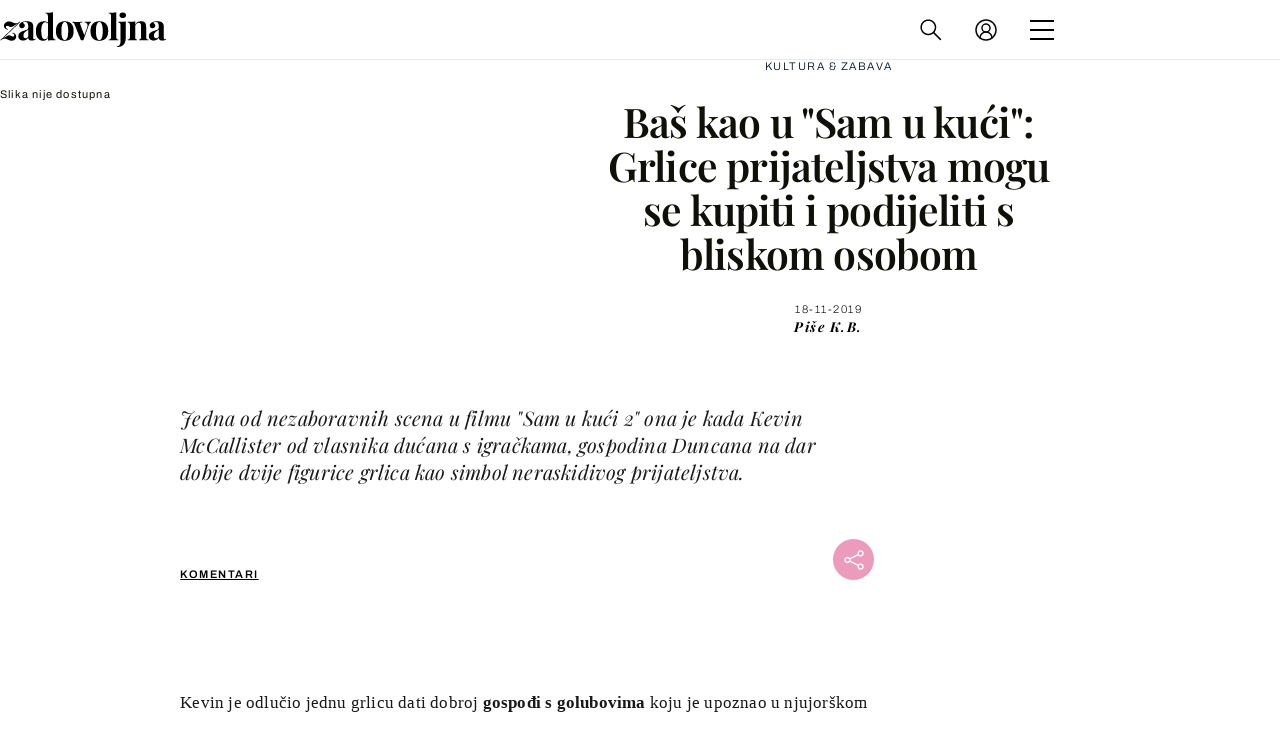

--- FILE ---
content_type: image/svg+xml
request_url: https://bundle.dnevnik.hr/prod/assets/e735c9d8bbc78e581cf3.svg
body_size: 1513
content:
<svg width="29" height="29" viewBox="0 0 29 29" fill="none" xmlns="http://www.w3.org/2000/svg">
<circle cx="14.5" cy="14.5" r="14.5" fill="#426EB5"/>
<g clip-path="url(#clip0_28_1106)">
<path d="M21.1142 22.3077C20.6618 22.2743 20.1782 22.224 19.7103 22.1905C19.0863 22.157 18.4779 22.1236 17.9007 22.1236C17.3235 22.1068 16.7775 22.1068 16.2627 22.0901C15.7323 22.0733 15.2955 22.0733 14.9211 22.0733C14.5155 22.0733 14.0007 22.0733 13.3611 22.0901C12.7371 22.1068 12.0664 22.1068 11.3644 22.1236C10.6624 22.1403 9.96039 22.157 9.274 22.1905C8.7592 22.224 8.29121 22.2575 7.87002 22.291C7.88562 22.1403 7.90122 21.9729 7.90122 21.8054C7.90122 21.6547 7.88562 21.4873 7.87002 21.3031C7.85442 21.1692 7.83882 21.0352 7.80762 20.9013C8.21321 20.332 8.7124 19.7794 9.2428 18.9423C9.81999 18.0549 10.4284 17.2512 11.0368 16.2465C11.6452 15.2252 12.2536 14.1871 12.8463 13.1657C13.4391 12.1276 13.9695 11.19 14.4063 10.2858L14.6559 9.85046H14.1411C13.8447 9.85046 13.4547 9.81698 12.9711 9.83372C12.4876 9.85046 11.9884 9.83372 11.4424 9.85046C10.8964 9.86721 10.3192 9.88395 9.75759 9.91744C9.3364 9.95093 8.9308 9.98441 8.55641 10.0179C8.55641 9.91744 8.57201 9.81698 8.58761 9.73326C8.61881 9.4821 8.63441 9.21421 8.63441 8.92956C8.63441 8.69515 8.61881 8.444 8.58761 8.15936C8.57201 8.04215 8.55641 7.92494 8.54081 7.80774C9.60159 7.94169 10.6624 8.00866 11.7076 8.02541C12.8463 8.02541 14.0475 8.02541 15.2487 8.02541C16.3095 8.02541 17.3703 8.00866 18.3843 7.97518C19.2891 7.95843 20.1938 7.9082 21.1298 7.80774C21.1298 7.82448 21.1298 7.84123 21.1298 7.85797C21.1142 8.04215 21.0986 8.20959 21.0986 8.39377C21.0986 8.57795 21.1142 8.74538 21.1454 8.91282C21.161 8.99654 21.1766 9.097 21.1922 9.19746C20.6774 9.88395 20.1158 10.6876 19.5543 11.5918C18.9459 12.5127 18.3375 13.5006 17.7447 14.5052C17.1519 15.4931 16.5591 16.4977 15.9975 17.4856C15.4359 18.4567 14.9211 18.9925 14.4843 19.7962L14.2035 20.2483H14.7495C16.0287 20.2483 17.1987 20.265 18.2595 20.2148C19.1799 20.1646 20.147 20.1311 21.1454 20.0641C21.1298 20.198 21.1142 20.3487 21.0986 20.4659C21.0674 20.7171 21.0674 21.0185 21.0674 21.3366C21.0674 21.5878 21.083 21.8389 21.0986 22.0733C21.0986 22.157 21.1142 22.2408 21.1142 22.3077Z" fill="#202020"/>
</g>
<g clip-path="url(#clip1_28_1106)">
<path d="M29 14.5C29 6.49187 22.5081 0 14.5 0C6.49187 0 0 6.49187 0 14.5C0 22.5081 6.49187 29 14.5 29C22.5081 29 29 22.5081 29 14.5Z" fill="black"/>
<path d="M20.2752 7.67239V16.5608C20.2752 18.5184 19.7655 19.9733 18.7459 20.9257C17.7265 21.878 16.237 22.3542 14.2774 22.3542C13.2447 22.3542 12.2649 22.2285 11.3381 21.9772C10.4113 21.7259 9.64339 21.3621 9.03433 20.886L10.2657 18.6639C10.7158 19.0342 11.2851 19.3252 11.9737 19.5368C12.6621 19.7617 13.3506 19.8741 14.0391 19.8741C15.1115 19.8741 15.8994 19.6294 16.4024 19.1401C16.9188 18.6639 17.177 17.9364 17.177 16.9576V16.5013C16.3693 17.3875 15.244 17.8306 13.8008 17.8306C12.821 17.8306 11.9207 17.619 11.0998 17.1957C10.2921 16.7592 9.64997 16.1508 9.17334 15.3704C8.69672 14.59 8.45837 13.6906 8.45837 12.6722C8.45837 11.6537 8.69672 10.7542 9.17334 9.9739C9.64997 9.1935 10.2921 8.59169 11.0998 8.16841C11.9207 7.73196 12.821 7.51367 13.8008 7.51367C15.3499 7.51367 16.5282 8.02292 17.3359 9.04137V7.67239H20.2752ZM14.4164 15.291C15.2373 15.291 15.9059 15.0529 16.4223 14.5768C16.9519 14.0874 17.2167 13.4525 17.2167 12.6722C17.2167 11.8918 16.9519 11.2635 16.4223 10.7873C15.9059 10.2979 15.2373 10.0532 14.4164 10.0532C13.5955 10.0532 12.9203 10.2979 12.3907 10.7873C11.8611 11.2635 11.5963 11.8918 11.5963 12.6722C11.5963 13.4525 11.8611 14.0874 12.3907 14.5768C12.9203 15.0529 13.5955 15.291 14.4164 15.291Z" fill="white"/>
<path d="M19.3333 9.81771C20.668 9.81771 21.75 8.73573 21.75 7.40104C21.75 6.06635 20.668 4.98438 19.3333 4.98438C17.9986 4.98438 16.9166 6.06635 16.9166 7.40104C16.9166 8.73573 17.9986 9.81771 19.3333 9.81771Z" fill="#0069E4"/>
</g>
<defs>
<clipPath id="clip0_28_1106">
<rect width="16.7308" height="17.8462" fill="white" transform="translate(5.5769 4.46155)"/>
</clipPath>
<clipPath id="clip1_28_1106">
<rect width="29" height="29" fill="white"/>
</clipPath>
</defs>
</svg>


--- FILE ---
content_type: image/svg+xml
request_url: https://bundle.dnevnik.hr/prod/assets/533d97dc855a0df98936.svg
body_size: 225
content:
<svg viewBox="0 0 24 24" xmlns="http://www.w3.org/2000/svg" xmlns:xlink="http://www.w3.org/1999/xlink" width="24.000000" height="24.000000" fill="none">
	<rect id="Facebook Streamline Atlas Line" width="24.000000" height="24.000000" x="0.000000" y="0.000000" fill="rgb(255,255,255)" fill-opacity="0" />
	<path id="Vector" d="M17.3719 2.15625L16.4344 2.15625C14.5429 2.16863 12.7332 2.92871 11.4 4.2706C10.0669 5.61249 9.31876 7.42723 9.3188 9.31875L9.3188 10.2094L6.62817 10.2094L6.62817 13.7906L9.3188 13.7906L9.3188 21.8438L13.7907 21.8438L13.7907 13.7906L16.4719 13.7906L16.4719 10.2094L13.7907 10.2094L13.7907 9.31875C13.7894 8.96586 13.8579 8.61619 13.9921 8.2898C14.1263 7.96341 14.3236 7.66673 14.5727 7.41676C14.8218 7.16679 15.1178 6.96845 15.4437 6.83312C15.7696 6.69778 16.119 6.62812 16.4719 6.62813L17.3719 6.62813L17.3719 2.15625Z" fill-rule="nonzero" stroke="rgb(0,0,0)" stroke-width="1.5" />
</svg>


--- FILE ---
content_type: application/javascript
request_url: https://html-load.com/loader.min.js
body_size: 28572
content:
// 
//# sourceMappingURL=[data-uri]
(function(){function e(n,o){const r=t();return(e=function(e,t){return r[e-=181]})(n,o)}function t(){const e=["Rzc1MmVgTFh4J1ptfTk8CXs/Rg==","Failed to decode protect-url: url is empty","keyval","aXJycg==","Node_appendChild","), url: ","getElementsByClassName","purpose","isInIframe","Url","Promise","string-try-catch","HTMLStyleElement","c3ZtbQ==","origin","fetchScript error(status: ","Date.now","element-tagName","listenerId",'","width":160,"height":600,"position":{"selector":"div#contents","position-rule":"child-0","insert-rule":[]},"original-ads":[{"selector":"div#contents > span#ads"}],"attributes":[]}]}',"writeln","sentrySampleRatio","removeAttribute","charAt","chrome","aXRoYw==","(E2) Invalid protect url: ","YEg7NFN5TUIuCmZ1eG52I1JyUDNFSlEmOVlbTzBjCUNVbw==","configurable","bml1ZTh0bXlhY2ozbDkxcTY1Znhid3pydjdwbzJnazQw","confirm","RegExp","ddg/","NzRoZnZidGNqMmVyb2EwdWw1Nnl3M2lucXhrZ3A5bTF6cw==","PerformanceEntry","FontFace","concat","samsungbrowser","Failed to load website due to adblock: ","InE0CkozZmtaaGombHRgd0g1MFQ9J2d8KEVQW0ItUVlE","ODk1dDdxMWMydmVtZnVrc2w2MGh5empud28zNGJ4cGdp","&is_brave=","document.createElement","response","requestIdleCallback not exists","VW4gcHJvYmzDqG1lIGVzdCBzdXJ2ZW51IGxvcnMgZHUgY2hhcmdlbWVudCBkZSBsYSBwYWdlLiBWZXVpbGxleiBjbGlxdWVyIHN1ciBPSyBwb3VyIGVuIHNhdm9pciBwbHVzLg==","cmVzZXJ2ZWQx","https://html-load.com","inventories_key","responseText","aditude","Event","replaceSync","DOMTokenList","searchParams","brave","getOwnPropertyDescriptor","__tcfapi","tpmn","rtt","return this","String","isSamsungBrowser","currentScript","get-computed-style","findLastIndex","loader-check","728px","gpt-enliple","api","copyScriptElement","16AGVbdu","test","Loader aborted: ","safari","XnpHW3dtCkNgPThCdj48Jl0wOlQgTCNweDNYbGktbikuNA==","open","gecko/","/view","HTMLFormElement","document.classList.contains","eval","getWindowId","Cf-Ray","gpt-funke","cadmus script blocked","XncgVl8xcWs2OmooImc+aSVlfEwyY0k=","outerWidth","edgios","w2g","connection","djlhcHlpazYyMzBqNW1sN244YnVxcmYxemdzY2V3eHQ0","Y29rcQ==","Invalid protect url: ","Worker","QjggL1k5b11WSENfcDN5dApoVE9OaTVxNklHLXI9Mmcl","dataset","target","jkl",", Forcepoint detected","script malformed. source length: ","utf-8","adshieldAvgRTT","port","innerHeight","HTMLImageElement","CSSStyleDeclaration","O2ZlUVhcLk54PHl9MgpVOWJJU0wvNmkhWXUjQWh8Q15a","c3hwMlc5IC0zT25TJjdIPXJWNEQ7VFthdyFdTUFJL31MbA==","parseFromString","width","text/css","LklwPnN6SjhFd2FoWU0vdjt5S2M9ZgooW19UIHEzbk9T","startsWith","closest","outerHeight","minutemedia","MG96dXBrcng2cWp3bnlnbDM0bTdpOXRoMWY4djJiZWM1","em5iZw==","isArray","string-api","Version/","function a0Z(e,Z){const L=a0e();return a0Z=function(w,Q){w=w-0xf2;let v=L[w];return v;},a0Z(e,Z);}function a0e(){const eD=['onload','as_','526myoEGc','push','__sa_','__as_ready_resolve','__as_rej','addEventListener','LOADING','XMLHttpRequest','entries','getOwnPropertyDescriptor','_as_prehooked_functions','status','script_onerror','__fr','xhr_defer','href','isAdBlockerDetected','length','then','8fkpCwc','onerror','apply','readyState','_as_prehooked','set','__as_new_xhr_data','Window','catch','charCodeAt','location','document','onreadystatechange','__as_xhr_open_args','_as_injected_functions','DONE','open','toLowerCase','handleEvent','defineProperty','name','54270lMbrbp','__as_is_xhr_loading','prototype','decodeURIComponent','contentWindow','EventTarget','407388pPDlir','__as_xhr_onload','collect','get','call','JSON','setAttribute','Element','btoa','__as_is_ready_state_change_loading','GET','4281624sRJEmx','__origin','currentScript','1433495pfzHcj','__prehooked','1079200HKAVfx','window','error','687boqfKv','fetch','load','1578234UbzukV','function','remove','hostname','adshield'];a0e=function(){return eD;};return a0e();}(function(e,Z){const C=a0Z,L=e();while(!![]){try{const w=-parseInt(C(0x10a))/0x1*(-parseInt(C(0x114))/0x2)+-parseInt(C(0xf7))/0x3+-parseInt(C(0x127))/0x4*(parseInt(C(0x13c))/0x5)+parseInt(C(0x10d))/0x6+parseInt(C(0x105))/0x7+parseInt(C(0x107))/0x8+-parseInt(C(0x102))/0x9;if(w===Z)break;else L['push'](L['shift']());}catch(Q){L['push'](L['shift']());}}}(a0e,0x24a95),((()=>{'use strict';const m=a0Z;const Z={'HTMLIFrameElement_contentWindow':()=>Object[m(0x11d)](HTMLIFrameElement[m(0xf3)],m(0xf5)),'XMLHttpRequest_open':()=>Q(window,m(0x11b),m(0x137)),'Window_decodeURIComponent':()=>Q(window,m(0x12e),m(0xf4)),'Window_fetch':()=>Q(window,m(0x12e),m(0x10b)),'Element_setAttribute':()=>Q(window,m(0xfe),m(0xfd)),'EventTarget_addEventListener':()=>Q(window,m(0xf6),m(0x119))},L=m(0x116)+window[m(0xff)](window[m(0x131)][m(0x123)]),w={'get'(){const R=m;return this[R(0xf9)](),window[L];},'collectOne'(v){window[L]=window[L]||{},window[L][v]||(window[L][v]=Z[v]());},'collect'(){const V=m;window[L]=window[L]||{};for(const [v,l]of Object[V(0x11c)](Z))window[L][v]||(window[L][v]=l());}};function Q(v,l,X){const e0=m;var B,s,y;return e0(0x108)===l[e0(0x138)]()?v[X]:e0(0x132)===l?null===(B=v[e0(0x132)])||void 0x0===B?void 0x0:B[X]:e0(0xfc)===l?null===(s=v[e0(0xfc)])||void 0x0===s?void 0x0:s[X]:null===(y=v[l])||void 0x0===y||null===(y=y[e0(0xf3)])||void 0x0===y?void 0x0:y[X];}((()=>{const e2=m;var v,X,B;const y=W=>{const e1=a0Z;let b=0x0;for(let O=0x0,z=W[e1(0x125)];O<z;O++){b=(b<<0x5)-b+W[e1(0x130)](O),b|=0x0;}return b;};null===(v=document[e2(0x104)])||void 0x0===v||v[e2(0x10f)]();const g=function(W){const b=function(O){const e3=a0Z;return e3(0x113)+y(O[e3(0x131)][e3(0x110)]+e3(0x11e));}(W);return W[b]||(W[b]={}),W[b];}(window),j=function(W){const b=function(O){const e4=a0Z;return e4(0x113)+y(O[e4(0x131)][e4(0x110)]+e4(0x135));}(W);return W[b]||(W[b]={}),W[b];}(window),K=e2(0x113)+y(window[e2(0x131)][e2(0x110)]+e2(0x12b));(X=window)[e2(0x117)]||(X[e2(0x117)]=[]),(B=window)[e2(0x118)]||(B[e2(0x118)]=[]);let x=!0x1;window[e2(0x117)][e2(0x115)](()=>{x=!0x0;});const E=new Promise(W=>{setTimeout(()=>{x=!0x0,W();},0x1b5d);});function N(W){return function(){const e5=a0Z;for(var b=arguments[e5(0x125)],O=new Array(b),z=0x0;z<b;z++)O[z]=arguments[z];return x?W(...O):new Promise((k,S)=>{const e6=e5;W(...O)[e6(0x126)](k)[e6(0x12f)](function(){const e7=e6;for(var f=arguments[e7(0x125)],q=new Array(f),A=0x0;A<f;A++)q[A]=arguments[A];E[e7(0x126)](()=>S(...q)),window[e7(0x118)][e7(0x115)]({'type':e7(0x10b),'arguments':O,'errArgs':q,'reject':S,'resolve':k});});});};}const I=W=>{const e8=e2;var b,O,z;return e8(0x101)===(null===(b=W[e8(0x134)])||void 0x0===b?void 0x0:b[0x0])&&0x0===W[e8(0x11f)]&&((null===(O=W[e8(0x134)])||void 0x0===O?void 0x0:O[e8(0x125)])<0x3||!0x1!==(null===(z=W[e8(0x134)])||void 0x0===z?void 0x0:z[0x2]));},M=()=>{const e9=e2,W=Object[e9(0x11d)](XMLHttpRequest[e9(0xf3)],e9(0x133)),b=Object[e9(0x11d)](XMLHttpRequest[e9(0xf3)],e9(0x12a)),O=Object[e9(0x11d)](XMLHttpRequestEventTarget[e9(0xf3)],e9(0x128)),z=Object[e9(0x11d)](XMLHttpRequestEventTarget[e9(0xf3)],e9(0x112));W&&b&&O&&z&&(Object[e9(0x13a)](XMLHttpRequest[e9(0xf3)],e9(0x133),{'get':function(){const ee=e9,k=W[ee(0xfa)][ee(0xfb)](this);return(null==k?void 0x0:k[ee(0x103)])||k;},'set':function(k){const eZ=e9;if(x||!k||eZ(0x10e)!=typeof k)return W[eZ(0x12c)][eZ(0xfb)](this,k);const S=f=>{const eL=eZ;if(this[eL(0x12a)]===XMLHttpRequest[eL(0x136)]&&I(this))return this[eL(0x100)]=!0x0,E[eL(0x126)](()=>{const ew=eL;this[ew(0x100)]&&(this[ew(0x100)]=!0x1,k[ew(0xfb)](this,f));}),void window[eL(0x118)][eL(0x115)]({'type':eL(0x122),'callback':()=>(this[eL(0x100)]=!0x1,k[eL(0xfb)](this,f)),'xhr':this});k[eL(0xfb)](this,f);};S[eZ(0x103)]=k,W[eZ(0x12c)][eZ(0xfb)](this,S);}}),Object[e9(0x13a)](XMLHttpRequest[e9(0xf3)],e9(0x12a),{'get':function(){const eQ=e9;var k;return this[eQ(0x100)]?XMLHttpRequest[eQ(0x11a)]:null!==(k=this[eQ(0x12d)])&&void 0x0!==k&&k[eQ(0x12a)]?XMLHttpRequest[eQ(0x136)]:b[eQ(0xfa)][eQ(0xfb)](this);}}),Object[e9(0x13a)](XMLHttpRequestEventTarget[e9(0xf3)],e9(0x128),{'get':function(){const ev=e9,k=O[ev(0xfa)][ev(0xfb)](this);return(null==k?void 0x0:k[ev(0x103)])||k;},'set':function(k){const el=e9;if(x||!k||el(0x10e)!=typeof k)return O[el(0x12c)][el(0xfb)](this,k);const S=f=>{const er=el;if(I(this))return this[er(0xf2)]=!0x0,E[er(0x126)](()=>{const eX=er;this[eX(0xf2)]&&(this[eX(0xf2)]=!0x1,k[eX(0xfb)](this,f));}),void window[er(0x118)][er(0x115)]({'type':er(0x122),'callback':()=>(this[er(0xf2)]=!0x1,k[er(0xfb)](this,f)),'xhr':this});k[er(0xfb)](this,f);};S[el(0x103)]=k,O[el(0x12c)][el(0xfb)](this,S);}}),Object[e9(0x13a)](XMLHttpRequestEventTarget[e9(0xf3)],e9(0x112),{'get':function(){const eB=e9;return z[eB(0xfa)][eB(0xfb)](this);},'set':function(k){const es=e9;if(x||!k||es(0x10e)!=typeof k)return z[es(0x12c)][es(0xfb)](this,k);this[es(0xf8)]=k,this[es(0x119)](es(0x109),S=>{const ey=es;I(this)&&window[ey(0x118)][ey(0x115)]({'type':ey(0x122),'callback':()=>{},'xhr':this});}),z[es(0x12c)][es(0xfb)](this,k);}}));};function P(W){return function(){const eg=a0Z;for(var b=arguments[eg(0x125)],O=new Array(b),z=0x0;z<b;z++)O[z]=arguments[z];return this[eg(0x134)]=O,W[eg(0x129)](this,O);};}function Y(W,b,O){const et=e2,z=Object[et(0x11d)](W,b);if(z){const k={...z,'value':O};delete k[et(0xfa)],delete k[et(0x12c)],Object[et(0x13a)](W,b,k);}else W[b]=O;}function D(W,b,O){const ej=e2,z=W+'_'+b,k=w[ej(0xfa)]()[z];if(!k)return;const S=ej(0x108)===W[ej(0x138)]()?window:ej(0x132)===W?window[ej(0x132)]:ej(0xfc)===W?window[ej(0xfc)]:window[W][ej(0xf3)],f=function(){const eK=ej;for(var A=arguments[eK(0x125)],U=new Array(A),F=0x0;F<A;F++)U[F]=arguments[F];try{const J=j[z];return J?J[eK(0xfb)](this,k,...U):k[eK(0xfb)](this,...U);}catch(G){return k[eK(0xfb)](this,...U);}},q=O?O(f):f;Object[ej(0x13a)](q,ej(0x13b),{'value':b}),Object[ej(0x13a)](q,ej(0x106),{'value':!0x0}),Y(S,b,q),window[ej(0x117)][ej(0x115)](()=>{const ex=ej;window[ex(0x111)]&&!window[ex(0x111)][ex(0x124)]&&S[b]===q&&Y(S,b,k);}),g[z]=q;}window[K]||(w[e2(0xf9)](),D(e2(0x11b),e2(0x137),P),D(e2(0xfe),e2(0xfd)),D(e2(0x12e),e2(0x10b),N),(function(){const eN=e2,W=(z,k)=>new Promise((S,f)=>{const eE=a0Z,[q]=k;q[eE(0x121)]?f(k):(E[eE(0x126)](()=>f(k)),z[eE(0x119)](eE(0x10c),()=>S()),window[eE(0x118)][eE(0x115)]({'type':eE(0x120),'reject':()=>f(k),'errArgs':k,'tag':z}));}),b=Object[eN(0x11d)](HTMLElement[eN(0xf3)],eN(0x128));Object[eN(0x13a)](HTMLElement[eN(0xf3)],eN(0x128),{'get':function(){const eI=eN,z=b[eI(0xfa)][eI(0xfb)](this);return(null==z?void 0x0:z[eI(0x103)])||z;},'set':function(z){const eo=eN;var k=this;if(x||!(this instanceof HTMLScriptElement)||eo(0x10e)!=typeof z)return b[eo(0x12c)][eo(0xfb)](this,z);const S=function(){const ei=eo;for(var f=arguments[ei(0x125)],q=new Array(f),A=0x0;A<f;A++)q[A]=arguments[A];return W(k,q)[ei(0x12f)](U=>z[ei(0x129)](k,U));};S[eo(0x103)]=z,b[eo(0x12c)][eo(0xfb)](this,S);}});const O=EventTarget[eN(0xf3)][eN(0x119)];EventTarget[eN(0xf3)][eN(0x119)]=function(){const eM=eN;for(var z=this,k=arguments[eM(0x125)],S=new Array(k),f=0x0;f<k;f++)S[f]=arguments[f];const [q,A,...U]=S;if(x||!(this instanceof HTMLScriptElement)||eM(0x109)!==q||!(A instanceof Object))return O[eM(0xfb)](this,...S);const F=function(){const eP=eM;for(var J=arguments[eP(0x125)],G=new Array(J),H=0x0;H<J;H++)G[H]=arguments[H];return W(z,G)[eP(0x12f)](T=>{const eY=eP;eY(0x10e)==typeof A?A[eY(0x129)](z,T):A[eY(0x139)](...T);});};O[eM(0xfb)](this,q,F,...U);};}()),M(),window[K]=!0x0);})());})()));","geniee","content","187662pyZojV","Nm52OGNqZ3picXMxazQ5d2x4NzUzYWU=","adshield-native","can't access user-agent","ybar","calculatorsoup.com","NmFreWhvcjgwbTM3c2xmdzF2eHA=","write","OWptYW53eXF4MHM1NHp1dG82aA==","sleipnir/","NW52MWllZ3phMjY5anU4c29reTA0aDNwN3JsdGN4bWJx","Yml4cXJod245emptNTRvMTJmZTBz","https:","stack","toLowerCase","traffective","Failed to get key from: ","ME5tfXViQzlMNmt7Nygibng+cz1Lb11JQncveVNnZiVX","string","EventTarget","N3o+Z317L1cjYGNbWlQmc0k8Mi1oYUtYWW4Kbyl4U0ZB","Error","loading","(function(){","prototype","teads","pagehide","contentWindow","resource","math-random","def","v7.4.44","message","sping","fromEntries","ariaLabel","div","finally","eventName","opera","HTMLSourceElement","KHIlOTZqVks3e2tQCWdEaE9jRnMnMTtNIkl1UVoveXFB","wrong contentWindow","statusText","MWtvaG12NHJsMDgzNjJhaXA3ZmpzNWN0YnF5Z3p3eG5l","6sgAaJq","close-error-report","tcString","ABCDEFGHIJKLMNOPQRSTUVWXYZabcdefghijklmnopqrstuvwxyz","document.querySelector","scrollWidth","/report?","Node_insertBefore","promise","X-Length","alt","cWdwazM3NW50bDhqdzlybXgyaTBoYzF6dXY0b2J5NnNlZg==","className","setImmediate","as-empty-bidder","trim","link","addEventListener","document.hidden","evaluate","performance","pubkey","innerWidth","Navigator","getElementsByTagName","worldhistory.org","gpt-andbeyond","Clean.io Inc.","stylesheet","replaceChild","bnh6bg==","Element_setAttribute","regexp-test","undefined","can't access document.hidden","decodeURIComponent","OTF5c3hlOGx1b3JuNnZwY2l3cQ==","source","parentNode","http://","parseFloat","gpt-adsinteractive","Invalid reserved state: ","data:","a24xZWhvNmZqYnI0MHB4YzlpMnE=","flatMap","join","as_","firefox","_as_res","innerHTML","gpt-nextmillenium","constructor","domain switch: no src attribute","fuse","max","PerformanceResourceTiming","__gpp","EventTarget_addEventListener","text","MzZxejBtdjl0bmU3a3dyYTVpMXVqeDI4b3lmc3BjZ2xoNA==","/script/","X2w8IFZ6cURGOjJnNjF3e2ltKCI3TEFaYS9eaiVcJ0s/","eDI5aGI4cHd2c2lsY21xMDY1dDQzN3JueXVvMWpmemtl","host","Css","getElementById","symbol",", StatusCode: [","Headers","getEntriesByType","set","isBrave","gpt-vuukle","extra","_as_req","AdShield API","width: 100vw; height: 100vh; z-index: 2147483647; position: fixed; left: 0; top: 0;","responseXML","M2Jwa2ltZnZ4ZTcxNm56b3lydzBxNTI=","ZWhvcg==","overflow","Element_innerHTML","call","requestAnimationFrame","setItem","script:","ghi","appendScriptElementAsync","frames","as-revalidator","hash","trident","&title=","&domain=","innerText","NFdCXTM+CW89bk12Y0thd19yVlI3emxxbSlGcGA6VGdPJw==","reserved2Output","Element.remove","insertAdjacentHTML","bzVoa203OHVwMnl4d3Z6c2owYXQxYmdscjZlaTQzbmNx","setHTMLUnsafe","RVlmP1JOMmF9V2JVNWVIX3xTdEpv","a2AoNTl3aikie2c+c1xvNlRpQXgKTFA/cWFwdDBdLUl5ZQ==","WEVRNSU8Sl9oIy4wZj92ZUs6ewlDdXRqYEJQOE5HVWIp","aWQ=","bTg5NjFxd3pnaHUyN3hlb2FwbjNrNWlsdnJmamM0c3l0MA==","onreadystatechange","&error=","cmVzZXJ2ZWQxT3V0cHV0","eVw2WmcxcW1ea3pjJ3woWWlvUiI+Rgo=","a3JCSnREKFFsdl4+I1toe1gxOW8mU0VBTS9uIk89IDA1UA==","pathname","rel","ar-v1","action","cWJ1dw==","sendBeacon","fGAJJ1JxajZDTldIXUk4c3g3dTNm","dmJybDRzN3U5ZjhuejVqcHFpMG13dGU2Y3loYWcxM294","atob","Window_decodeURIComponent","cXhuNml1cDNvdDhnejdmbGN3MDlieQ==","c204ZmtocndhOTR5MGV1cGoybnEx","as_domain","domain switched","Py0wOHRQKEpIMUVHeyVbaiZzIiBENWs=","value","now","src","NodeList","bWFHO0ZULmUyY1l6VjolaX0pZzRicC1LVVp5PHdMCl8/","tagName","fxios/","gpt-interworks","ZW93NXJmbHVxOHg0emdqNzBwMTNjaTZtaDJzOXRua2Fidg==","script not executed(blob)","XHlqTUYtZiJSWwlId3hucylwSUMxPTI1OEU5NlBLOkpPCg==","https://report.error-report.com/modal?eventId=&error=","snigel","document.getElementById","eX1YV11PJkdsL0N0KXNZQjgtYkY0UgpEJ3BTRTBcdS5aUA==","1243739iqXgar","HTMLVideoElement","isInAdIframe","__tcfapi not found within timeout","indexOf","googletag","eWJmcQ==","IntersectionObserverEntry","attributes","gpt-firstimpression","elementFromPoint","idx","edl","bmxvYw==","push","eDxbeWtZJTEtc0s5X0MwUmFqIzhPTGxdL0h3aHFGVQkz","pubads","http","createObjectURL","script","getAttribute","url","Window","reload","SharedStorageWorklet","Click","frameElement","88JEHMLr","cmVzZXJ2ZWQy","gpt-rubicon","https://cadmus.script.ac","bWlsYmAjM0JhcV07RFRWP2UuPCAmYw==","appendChild","385970waeGHD","width not set properly","about:","adthrive","edge",'{"type": "tag", "marshalled": "<html></html>"}',"yahoo-mail-v1","document.documentElement.clientWidth, clientHeight","cultureg","symplr","reject","readyState","top",", X-Length: ","adshield-api","length","apply","resources-v2://","encodeURIComponent","enliple","elem","function a0v(F,v){const h=a0F();return a0v=function(L,H){L=L-0x85;let E=h[L];return E;},a0v(F,v);}function a0F(){const y=['length','includes','removeEventListener','99DdfTHL','message','426867skijjn','926090UmJmXE','5618020JaGBio','forEach','delete','9152640ERdRZO','get','c3RyaW5n','setTimeout','handleEvent','eval','requestIdleCallback','399064oRTnwg','168YhZGAx','test','requestAnimationFrame','error','call','set','addEventListener','filter','load','61678oqLYfA','setInterval','ZnVuY3Rpb24','prototype','click','3732384LyVUeN','27bKBjKK','slice'];a0F=function(){return y;};return a0F();}(function(F,v){const i=a0v,h=F();while(!![]){try{const L=-parseInt(i(0x94))/0x1+parseInt(i(0x9e))/0x2*(parseInt(i(0x86))/0x3)+-parseInt(i(0xa3))/0x4+parseInt(i(0x89))/0x5+parseInt(i(0x8d))/0x6+parseInt(i(0x88))/0x7*(parseInt(i(0x95))/0x8)+-parseInt(i(0xa4))/0x9*(parseInt(i(0x8a))/0xa);if(L===v)break;else h['push'](h['shift']());}catch(H){h['push'](h['shift']());}}}(a0F,0xf2094),((()=>{const G=a0v,F=(E,B)=>typeof E===B,v=atob(G(0xa0)),h=atob(G(0x8f));if(!F(h,h))return;{const E=RegExp[G(0xa1)][G(0x96)];RegExp[G(0xa1)][G(0x96)]=function(B){const g=G;return E[g(0x99)](this,B);};}[G(0x97),G(0x93),G(0x9f),G(0x90)][G(0x9c)](B=>window[B])[G(0x8b)](B=>window[B]=H(window[B],B)),EventTarget[G(0xa1)][G(0x9b)]=H(EventTarget[G(0xa1)][G(0x9b)],G(0x9b),0x1),EventTarget[G(0xa1)][G(0x85)]=H(EventTarget[G(0xa1)][G(0x85)],G(0x85),0x1);const L=new Map();function H(B,u){const P=G;let p=arguments[P(0xa6)]>0x2&&void 0x0!==arguments[0x2]?arguments[0x2]:0x0;return function(){const o=P;for(var S=arguments[o(0xa6)],K=new Array(S),N=0x0;N<S;N++)K[N]=arguments[N];const Q=K[o(0xa5)](0x0,p),Y=K[p],b=K[o(0xa5)](p+0x1);if(!Y)return B[o(0x99)](this,...K);if(o(0x9f)!==u&&o(0x90)!==u&&!F(Y,v)&&!F(Y[o(0x91)],v))return B[o(0x99)](this,...K);let f=null;if(o(0x9b)===u||o(0x85)===u){const I=[o(0x9d),o(0x98),o(0x87),o(0xa2)],J=Q[0x0];if(!I[o(0xa7)](J))return B[o(0x99)](this,...K);L[o(0x8e)](this)||L[o(0x9a)](this,new Map()),L[o(0x8e)](this)[o(0x8e)](J)||L[o(0x8e)](this)[o(0x9a)](J,new Map()),f=L[o(0x8e)](this)[o(0x8e)](J)[o(0x8e)](Y);}if(f=f||function(){const W=o;for(var x=arguments[W(0xa6)],X=new Array(x),m=0x0;m<x;m++)X[m]=arguments[m];return F(Y,v)?Y[W(0x99)](this,...X):F(Y,h)?window[W(0x92)](Y):F(Y[W(0x91)],v)?Y[W(0x91)][W(0x99)](Y,...X):void 0x0;},o(0x9b)===u){const x=Q[0x0];L[o(0x8e)](this)[o(0x8e)](x)[o(0x9a)](Y,f);}else{if(o(0x85)===u){const X=Q[0x0],m=L[o(0x8e)](this)[o(0x8e)](X)[o(0x8e)](Y)||Y;return L[o(0x8e)](this)[o(0x8e)](X)[o(0x8c)](Y),B[o(0x99)](this,...Q,m,...b);}}return B[o(0x99)](this,...Q,f,...b);};}})()));","useractioncomplete","javascript:","document - find element","TkduRThhX3kuRmpZTz00dzNdcDc=",'":[{"id":"',"UUNBQlYiXSMwamImV282dDpVdWlIZzFyUEQ0JSlSbE5rLQ==","scrollX,Y","version=","bXRlcWgweXM2MnAxZnhqNTg5cm80YXVuemxpZzNjN3diaw==","naver","cXA1cjg0Mnljdnhqb3diYXo3dWh0czlnazZpMGVtbjEzZg==","match","JSON","cmE7TUg3emZBb1EJeFRVaD9uPSFOSks5PHZgNXsjbVsz","gpt-adpushup","adfit","server","script not executed(inline)","adpushup","XMLHttpRequest","httpEquiv","adsinteractive","Window_fetch","Blob","clearInterval","reserved1","Node","ing","endpoint","XMLHttpRequest.onreadystatechange","Failed to load script: ","clearTimeout","encodedBodySize","localStorage","7Y6Y7J207KeA66W8IOu2iOufrOyYpOuKlCDspJEg66y47KCc6rCAIOuwnOyDne2WiOyKteuLiOuLpC4g7J6Q7IS47ZWcIOuCtOyaqeydhCDrs7TroKTrqbQgJ+2ZleyduCfsnYQg7YG066at7ZWY7IS47JqULg==","race","&url=","reverse","append","xhr.onreadystatechange not set","hostname","cachedResultIsInAdIframe","freestar","adlib","tri","HTMLIFrameElement","fetch","article","dable-tdn","cnlwYQ==","reserved1Output","JlhEX1FPaE1ybHRwUjFjNHpHClk=","HTMLMediaElement","DocumentFragment","dzFHcD4weUJgNVl0XGU0Ml1eQzNPVVhnYiBufWEnVGZxew==","char must be length 1","#as_domain","a2Zwdg==","slice","onLine","fetchScript error(script malformed), url: ","eDUwdzRvZTdjanpxOGtyNmk5YWZ0MnAxbmd1bG0zaHlidg==","Map","originalUrl","collect","gpt-clickio","TlhHdDU9fV1iSWtoKThUPnAtfGVXcw==","__sa_",", body: ","https://report.error-report.com/modal?","HTMLMetaElement","NWY7VnQicURMQjkxJ20KfT9SNlMoWiNBYEpyMEhRbEtQKQ==","isSleipnir","728","delete","parse","cmVzZXJ2ZWQyT3V0cHV0","fromCharCode","dable","div#contents > span#ads","gpt-geniee","3468873nNuNfw","application/javascript","left","picrew.me","duration","Chrome/",'{"apply-ratio":1,"',"em1wYw==","parentElement","HTMLLinkElement","geniee-prebid","hostage","as_modal_loaded","randomize","inventory_name","error on googletag.pubads()","srcset","shift","N3k6eDIxOF1VI05DfW5XYU1Te0w=","DOMParser","location","opr","childNodes","gpt-ima-adshield","keys","b3U3ZXJjdnc5bDAxeWdobmZpcDY4NWJ6eHF0YWszc2ptNA==","getGPPData","promise tainted","floor",", source length: ","headers","4EHYJWh","fXFCPHpgUFpbWUg6MHNqdmFPcA==","insertRule","tag","window",".js","status code: ","replaceScriptElementAsync","&type=negotiate_fail","eTkzcmZ0czdseHE4dmtnamVuNW0waTZ3emhhcDF1Y2Iybw==","isFirefox","Node_baseURI","html","data-query","revokeObjectURL","M2M1MWdvcTQwcHphbDlyNnh1dnRrZXkyc3duajdtaWhi","removeItem","type","players","as_pmc_admanager","MUVIYi58dT9wKHFmUGl0eSdyNk8lCXc9XTlCSlJEOzo4aw==","title","findIndex","decodeURI","div#contents","resources://","debug","getAttributeNames","YmphM3prZnZxbHRndTVzdzY3OG4=","check","WwllJjVCXlc+MCMKcmJxSTd9LUF8Yw==","initial","nextSibling","isNaN","num","img","[data-uri]","getPropertyValue","polarbyte","display","as_window_id","eventId=","bottom","d3IyNzV5b2dzajRrdjAzaXpjbngxdWFxYjhwZmxtNnRo","head","querySelectorAll","Jm0yR1Q1SXJQIiAuQihvPTppZ2JKcFduejd0Y3ZOWmA+Cg==","dmtkcw==","PEdjcE9JLwl6QVglNj85byByLmJtRlJpZT5Lc18pdjtWdQ==","intersectionRect","pubstack","consents","self","tcloaded","output","language","responseType","ping","data-resource","error","hidden","style","wrong googletag.pubads()","CSSStyleSheet","as-async","nthChildOf","gpt-adapex","player","VzB8N196fXtyb1lraFhMXiUoJy8+TnRRR2d1WlNBNHZV","setProperty","CSSStyleDeclaration.set/get/removeProperty","N3VpbDVhM2d4YnJwdHZqZXltbzRjMDl3cXpzNjgybmYx","bkVlSkthLjpQe0E7eDBVTCI0J1hGbXx9d2Z2elEjN1pTKA==","contentDocument","setIsTcfNeeded","sdkVersion","resolve","classList","remove","[native code]","gpt-tdn","scrollY","gpt-minutemedia","load","dXl5aw==","dWwyb3cwMWo5enE1OG1mazRjdjM3YWJzeWlndGVoNnhu","srcdoc","AdShield API cmd.push result","HTMLScriptElement","reserved2Input","json","9474850lIhKPX","Firefox/","S1ppe140PG0iNSdjJQpYTHVyeXBxQThbZUl3LURSfGtiQg==","dXk4b2EyczZnNGozMDF0OWJpcDdyYw==","nhn","random","iframe","raptive","as-extra","right","Failed to fetch script: ","__gpp not found within timeout","android","userAgent","mailto:","insertAfter","useragent",", cfRay: ","opt/","error on contentWindow","document.classList.remove not work","], X-Crc32: ","warn","MW53c3I3dms4ZmgwbDN1dDkyamlncXg2ejQ1Y3BibXlv","IFrame","AdShield API cmd.push","_isTcfNeeded","<html></html>","14395865NEjmfV","cssText","eventStatus","matches","edg/","isSafari","getComputedStyle","VHNwektcVnZMMzkpOlBSYTh4Oy51ZyhgdD93XTZDT2ZGMQ==","token=","then","b2lscjg3dDZnMXFiejVlZjRodnB5Y3VqbXgzbndzMDJrOQ==","eDVBOGhFOT0KUUcxIkN1SidvVihJKT5sYlc0RCNlIEw2","poster","btoa","toPrimitive","setTimeout","Array","blob:","insertAdjacentElement","parent","cGxiaTIxY3hmbW8zNnRuNTB1cQ==","scrollX","Element","wp-data","removeEventListener","signalStatus","MessageEvent","body","fetchLater","gpt-anymind","aXp4c29tcWgzcDhidmdhNDl3N2Z5MnRsdWM2ZTVuMDFy","adshield","Function","Document","Failed to execute packing script","MessagePort","parseInt","ar-yahoo-v1","data","})()","dispatchEvent","reduce","close","scribd.com","tel:","width not removed","Element_attributes","stopImmediatePropagation","a3luYg==","json.parse","HTMLAnchorElement","UWpeIE5DVXY1NGxlIlZNbV8zMEdM","version","no purpose 1 consent","true",". Phase: ","Tig5fCEvX1JEdjZRKSI4P0wjaFdscjs=","Yzc4NjNxYnNtd3k1NG90bmhpdjE=","_fa_","focus/","navigator","/resources/","get","Math","VGhlcmUgd2FzIGEgcHJvYmxlbSBsb2FkaW5nIHRoZSBwYWdlLiBQbGVhc2UgY2xpY2sgT0sgdG8gbGVhcm4gbW9yZS4=","boundingClientRect","mezzomedia","atob-btoa","X-Crc32","includes","azUyM3RscHplcXZzMHlqaDgxb2d1YTZ3bmJyN2M5bWY0aQ==","ZmthZA==","AdShield API cmd","cmVzZXJ2ZWQySW5wdXQ=","send","adingo","VHg8V3xYdmN1YkN6LWVrVS8gb2lNCSY6JUlnPjJoe3Nb","child-0","YTI3NGJjbGp0djBvbXc2ejlnNXAxM3VzOGVraHhpcmZx","Zm1qeA==","cmd","reserved2","gpt-highfivve","cookie","blN5TkRHJ01qL288VSBsIlFFa21pWDJIe1pZSmg0JT1f","getDeviceInfo","as_loader_version","str","aG5bUlhtfERPSC86LkVWS0o7NH1TVQ==","defineProperty","query","MyV0CXsycmNrZnlYUl0/TksmL0ZndztUU01tbi03X2lVLg==","Element_getAttribute","https://report.error-report.com/modal?eventId=&error=Vml0YWwgQVBJIGJsb2NrZWQ%3D&domain=","Y3E5ODM0a2h3czJ0cmFnajdmbG55bXU=","Date","recovery","adsense","test/view/passed","cache_is_blocking_ads","matchAll","unknown","alert","min","encodeURI","6921JVnJhp","charCodeAt","anymind","ZT9gM0FVPDJaWzsJaUpFRlYnfFBhOFQ1ai0udiA6cSNIKQ==","N2d0a3JwYzQ1bndoNmk4amZ2OTNic3lsYXFlem11Mm8xMA==","responseURL","async","entries","URLSearchParams","catch","Timed out waiting for consent readiness","stopPropagation","href","children","object","POST","http:","&message=","Invalid protect url prefix: ","crios","pmc_admanager","document.head.appendChild, removeChild, childNodes","cGhtMjF2OWN3NGI3M3lnbG5meG90YXpzdWo4cXJrNjUwaQ==","removeProperty","status","data-sdk","czN6Ym85YWhnZjdsazV5MGN1bXJwcW53eDZpNGpldnQy","Y3J4bWpmN3loZ3Q2bzNwOGwwOWl2","getBoundingClientRect","span","CrOS","attributionSrc","PTZhMEc+UE9vMzdudj94JjFgXTJ0","iterator","Script","function","document.querySelectorAll","childElementCount","Response","prod","dVY2fSlRJz9Ee1NlQU1YNDtFZg==","aXZtc2xyNDhhY2Uzem9rZ3h0MTBiNnA=","Nm03a3dlM3Fhb2h1NWc0Yno4aQ==","abc","addModule","isInRootIframe","bWpiMGZldTZseng3a3FoZ29wNGF0ODMxYzkyeXdpcjVu","name","search","AS-ENCODED-VAL","sectionChange","NGJvdjI4c3lxN3hhY2VnNjVmbTA5cnQzbGlobmt1empwMQ==","toString","Object","contains","none","gpt-adshield","URL","all","dXNqbDRmaHdicHIzaXl6NXhnODZtOWV2Y243b2swYTIxdA==","combo","https://","aW5wdXQ=","loader","exec","gpt-adingo","base64 failed","Number","property","e2VGJU9YclEyPm5wM0pOXTQ3dQ==","cDkxdHp4NGlic2h3ZjNxeWVuNTA2dWdvMm1rdjhscmpjNw==","QiBjMQkzRlklPGZfYjJsdV44Wk5DeiNHJ3ZXTTdyJlE9","baseURI","insertBefore","test/v1ew/failed","KAlFSENfO3MvLldnTmZWbCB6OU1ZaFF9VGo6SkZVUykj","log","abs","transferSize","Integrity check failed: ","object-keys","lastIndexOf","setAttributeNS","protocol","textContent","endsWith","document.getElementsByClassName","height","find","reserved1Input","UserAgent","bGU0OTcxbTVpcnB1a3hqdjNzcTJvOHk2MGduYnp0aHdmYQ==","eDhiM2xuMWs5bWNlaXM0dTB3aGpveXJ6djVxZ3RhcGYyNw==","forEach","requestIdleCallback","Date.now is not a function","Forcepoint","Date.now is not a number","removeChild","configIndex","createElement","profile","from","cmVzZXJ2ZWQxSW5wdXQ=","@@toPrimitive must return a primitive value.","ZGdnbg==","scrollHeight","bTByeWlxdDgzNjJwMWZhdWxqNHpnaA==","isGecko","charset","TopLevelCss","SktqJUlWels8RUgmPUZtaWN1TS46CVMteFBvWnM3CmtB","element-attributes","azk2WUsodi8mSUNtR0IJNWJ6YT9IY1BfMVcgcVJvQS49Cg==","ZnU2cXI4cGlrd2NueDFhc3RtNDc5YnZnMmV6bG8wM2h5","/resources/v2/","setAttribute","HTMLElement","document.getElementsByTagName","bzlxemF4dHA0MDZ3a2U3aWIyZzM4Znltdmo1bGNoMW5y","eXB3engydXNtOG9nNXE3NHRhbmxiNnJpM3ZjZWhqOWtmMQ==",", Script-Crc32: ","MHQ4a2JmMjZ1ejlzbWg3MTRwY2V4eQ==","map","b3V0cHV0","gpt-publisher","some","alphaStr","document","try-catch","getItem","split","stringify","&request_id=","outerHTML","document - link element","core-ads","querySelector","adshieldMaxRTT","ZndiaA==","referrer","whale","d2VneWpwenV4MzhxMmE5dm1pZm90","aTtVaidbPHciRFQwbFpMZ1M4ZiNoeHNNVn10eTpFLSlg","&host=","visualViewport","tags","documentElement","ssmas","data-src","last_bfa_at","number","hasAttribute","filter","gpt-nextmillennium","add","coupang-dynamic","setInterval","input","getTime","postMessage","Jmo8UkRzW1c+YnVrTWBjPzEpCWw=","replace","intersectionRatio"];return(t=function(){return e})()}(function(){const n=e,o=t();for(;;)try{if(585027===-parseInt(n(215))/1*(parseInt(n(728))/2)+-parseInt(n(184))/3+parseInt(n(674))/4*(-parseInt(n(948))/5)+parseInt(n(773))/6*(parseInt(n(915))/7)+-parseInt(n(942))/8*(parseInt(n(439))/9)+parseInt(n(306))/10+parseInt(n(334))/11)break;o.push(o.shift())}catch(e){o.push(o.shift())}})(),(()=>{"use strict";const t=e;var n={};n.g=function(){const t=e;if(t(453)==typeof globalThis)return globalThis;try{return this||new Function(t(663))()}catch(e){if(t(453)==typeof window)return window}}();const o=t=>{const n=e;let o=0;for(let e=0,r=t[n(963)];e<r;e++)o=(o<<5)-o+t[n(440)](e),o|=0;return o},r=class{static[t(244)](){const e=t;var n,r;let i=arguments[e(963)]>0&&void 0!==arguments[0]?arguments[0]:e(430),c=!(arguments[e(963)]>1&&void 0!==arguments[1])||arguments[1];const a=Date[e(901)](),s=a-a%864e5,l=s-864e5,d=s+864e5,u=e(820)+o(i+"_"+s),m=e(820)+o(i+"_"+l),f=e(820)+o(i+"_"+d);return u===m||u===f||m===f||!(null!==(n=null!==(r=window[u])&&void 0!==r?r:window[m])&&void 0!==n?n:window[f])&&(c&&(window[u]=!0,window[m]=!0,window[f]=!0),!0)}};function i(e){const n=t;return(i=n(474)==typeof Symbol&&n(840)==typeof Symbol[n(472)]?function(e){return typeof e}:function(e){const t=n;return e&&t(474)==typeof Symbol&&e[t(825)]===Symbol&&e!==Symbol[t(752)]?t(840):typeof e})(e)}function c(n,o,r){const c=t;return a=function(t){const n=e;if(n(453)!=i(t)||!t)return t;var o=t[Symbol[n(348)]];if(void 0!==o){var r=o[n(856)](t,n(746));if(n(453)!=i(r))return r;throw new TypeError(n(543))}return String(t)}(o),(o=c(840)==i(a)?a:a+"")in n?Object[c(423)](n,o,{value:r,enumerable:!0,configurable:!0,writable:!0}):n[o]=r,n;var a}const a=8e3;class s{static[t(289)](e){this[t(332)]=e}static[t(396)](e){const n=t;let o=!(arguments[n(963)]>1&&void 0!==arguments[1])||arguments[1],r=arguments[n(963)]>2&&void 0!==arguments[2]?arguments[2]:n(1003);try{return o&&(e=l(e)),window[r][n(569)](e)}catch(e){return""}}static[t(844)](n,o){const r=t;let i=!(arguments[r(963)]>2&&void 0!==arguments[2])||arguments[2],c=arguments[r(963)]>3&&void 0!==arguments[3]?arguments[3]:r(1003);try{if(i&&(n=l(n)),!this[r(332)])return window[c][r(858)](n,o);(async function(){const t=r,{enableGpp:i=!1}={},s=await function(){const{tcfTimeoutMs:t=a,requireTcString:n=!0}={};return new Promise((async(o,r)=>{const i=e;try{var c,s;await function(){const t=e;let n=arguments[t(963)]>0&&void 0!==arguments[0]?arguments[0]:a;return new Promise(((e,o)=>{const r=t,i=Date[r(901)](),c=()=>{const t=r;t(474)!=typeof window[t(660)]?Date[t(901)]()-i>n?o(new Error(t(918))):setTimeout(c,50):e(window[t(660)])};c()}))}(t);let l=!1;const d=e=>!(!e||i(268)!==e[i(336)]&&i(970)!==e[i(336)]||n&&!e[i(775)]),u=(e,t)=>{const n=i;if(t&&!l&&d(e)){l=!0;try{var r,c;null===(r=(c=window)[n(660)])||void 0===r||r[n(856)](c,n(358),2,(()=>{}),e[n(621)])}catch{}o(e)}};null===(c=(s=window)[i(660)])||void 0===c||c[i(856)](s,i(790),2,u),setTimeout((()=>{l||r(new Error(i(449)))}),t)}catch(e){r(e)}}))}();if(!function(t){const n=e;var o,r;return!!(null!==(o=null===(r=t[n(610)])||void 0===r?void 0:r[n(266)])&&void 0!==o?o:{})[1]}(s))throw new Error(t(387));let l;if(i)try{l=await function(){const e=t;let n=arguments[e(963)]>0&&void 0!==arguments[0]?arguments[0]:6e3;return new Promise(((t,o)=>{const r=e,i=Date[r(901)](),c=()=>{const e=r;e(474)!=typeof window[e(830)]?Date[e(901)]()-i>n?o(new Error(e(317))):setTimeout(c,50):(()=>{const n=e;try{var o,r,i,c;null===(o=(r=window)[n(830)])||void 0===o||o[n(856)](r,n(790),((e,o)=>{const r=n;o&&e&&(r(489)===e[r(766)]||r(359)===e[r(766)])&&t(e)})),null===(i=(c=window)[n(830)])||void 0===i||i[n(856)](c,n(210),((e,o)=>{o&&e&&t({eventName:n(246),data:e})}))}catch{}})()};c()}))}()}catch(e){console[t(328)](e)}return{result:await Promise[t(291)]((e=>{const r=t;let{tcData:i,gppInfo:a}=e;window[c][r(858)](n,o)})({tcData:s,gppInfo:l})),tcData:s,gppInfo:l}})()[r(448)]((e=>{}))}catch(e){}}static[t(293)](e){const n=t;let o=!(arguments[n(963)]>1&&void 0!==arguments[1])||arguments[1],r=arguments[n(963)]>2&&void 0!==arguments[2]?arguments[2]:n(1003);try{return o&&(e=l(e)),window[r][n(231)](e)}catch(e){}}}c(s,t(332),!1);const l=e=>""[t(639)](window[t(204)][t(837)],t(392))[t(639)](btoa(e));class d{static[t(845)](){const e=t;try{if(null!=window[e(394)][e(658)]&&e(845)===window[e(394)][e(658)][e(845)][e(486)])return!0}catch(e){}return!1}static[t(339)](){const e=t;try{if(d[e(845)]())return!1;const t=navigator[e(319)][e(742)](),n=[e(677)];return![e(627),e(952),e(338),e(205),e(767),e(324),e(865),e(458),e(821),e(580),e(635),e(979),e(691)][e(565)]((n=>t[e(403)](n)))&&n[e(565)]((n=>t[e(403)](n)))}catch(e){}return!1}static[t(225)](){const e=t;try{if(d[e(845)]())return!1;const t=navigator[e(319)][e(742)]();if(t[e(403)](e(393))||t[e(403)](e(906)))return!0;const n=[e(821)];return![e(627),e(952),e(338),e(205),e(767),e(324),e(865),e(458),e(580),e(635),e(979),e(691)][e(565)]((n=>t[e(403)](n)))&&n[e(565)]((n=>t[e(403)](n)))}catch(e){}return!1}static[t(665)](){const e=t;try{const t=navigator[e(319)][e(742)]();return t[e(403)](e(318))&&t[e(403)](e(640))}catch(e){}return!1}static[t(1042)](){const e=t;try{return navigator[e(319)][e(742)]()[e(403)](e(737))}catch(e){}return!1}static[t(547)](){const e=t;return navigator[e(319)][e(742)]()[e(403)](e(680))}}const u=(e,n)=>{const o=t;if(o(746)!=typeof e||o(746)!=typeof n)return!1;const r=e[o(963)],i=n[o(963)];if(0===r&&0===i)return!0;if(0===r)return!1;if(0===i)return!0;if(r<i)return!1;for(let t=0;t<e[o(963)];t++)if(e[t]===n[0]){let r=!0;for(let i=1;i<n[o(963)];i++)if(!e[t+i]||e[t+i]!==n[i]){r=!1;break}if(r)return!0}return!1},m=(e,n)=>{const o=t;if(o(746)!=typeof e||o(746)!=typeof n)return-1;const r=e[o(963)],i=n[o(963)];if(0===r&&0===i)return-1;if(0===r)return-1;if(0===i)return-1;if(r<i)return-1;for(let t=0;t<e[o(963)];t++)if(e[t]===n[0]){let r=!0;for(let i=1;i<n[o(963)];i++)if(!e[t+i]||e[t+i]!==n[i]){r=!1;break}if(r)return t}return-1},f=e=>{const n=t,o=navigator[n(319)],r=m(o,e);if(-1===r)return-1;let i="";for(let t=r+e[n(963)];t<o[n(963)];t++){const e=o[n(440)](t);if(e<48||e>57)break;i+=o[t]}return parseInt(i)||-1},w={HTMLIFrameElement_contentWindow:()=>Object[t(659)](HTMLIFrameElement[t(752)],t(755)),XMLHttpRequest_open:()=>h(window,t(989),t(679)),Window_decodeURIComponent:()=>h(window,t(937),t(808)),Window_fetch:()=>h(window,t(937),t(1016)),Element_setAttribute:()=>h(window,t(356),t(555)),EventTarget_addEventListener:()=>h(window,t(747),t(790))},x=t(1037)+window[t(347)](window[t(204)][t(451)]),p={get(){return this[t(1034)](),window[x]},collectOne(e){window[x]=window[x]||{},window[x][e]||(window[x][e]=w[e]())},collect(){const e=t;window[x]=window[x]||{};for(const[t,n]of Object[e(446)](w))window[x][t]||(window[x][t]=n())}};function h(e,n,o){const r=t;var i,c,a;return r(219)===n[r(742)]()?e[o]:r(567)===n?null===(i=e[r(567)])||void 0===i?void 0:i[o]:r(982)===n?null===(c=e[r(982)])||void 0===c?void 0:c[o]:null===(a=e[n])||void 0===a||null===(a=a[r(752)])||void 0===a?void 0:a[o]}const g={appendChild:Node[t(752)][t(947)],insertBefore:Node[t(752)][t(512)]};function v(e,n){const o=t;n[o(247)]?g[o(512)][o(856)](n[o(192)],e,n[o(247)]):g[o(947)][o(856)](n[o(811)],e)}function b(e){const n=t;g[n(947)][n(856)](document[n(259)],e)}function y(e){const n=t,o=document[n(539)](e[n(905)]);for(const t of e[n(242)]())o[n(555)](t,e[n(935)](t));return o[n(523)]=e[n(523)],o}function E(e,n){const o=t;return n?(n[o(716)]("?")&&(n=n[o(1028)](1)),e[o(403)]("?")?e+"&"+n:e+"?"+n):e}function T(){const e=t;try{const t=[65,66,67,68,69,70,71,72,73,74,75,76,77,78,79,80,81,82,83,84,85,86,87,88,89,90],n=["A","B","C","D","E","F","G","H","I","J","K","L","M","N","O","P","Q","R","S","T","U","V","W","X","Y","Z"];for(let o=0;o<26;o++)if(String[e(1047)](t[o])!==n[o]||n[o][e(440)](0)!==t[o])return!1}catch(e){return!1}return!0}let M="",_=t(650);try{var N;M=null!==(N=document[t(666)][t(935)](t(464)))&&void 0!==N?N:t(435);const e=document[t(666)][t(935)](t(588))||document[t(666)][t(935)](t(902));e&&(_=new URL(e,window[t(204)][t(451)])[t(617)])}catch(e){}const L={version:t(759),sdkVersion:M,endpoint:_,env:t(478),debug:!1,sentrySampleRatio:.05},W={idx:e=>Math[t(212)](Math[t(311)]()*e),elem:function(e){const n=t;return e[this[n(926)](e[n(963)])]},num:function(e,n){const o=t;return Math[o(212)](Math[o(311)]()*(n-e))+e},alphaStr:function(e,n){const o=t,r=e+this[o(249)](0,n-e),i=[];for(let e=0;e<r;++e)i[o(929)](o(776)[o(626)](this[o(249)](0,52)));return i[o(819)]("")},className:function(){return this[t(566)](5,15)}};function I(e){const n=t;return e?A[n(527)]((t=>t.id===e)):L[n(241)]?H[0]:W[n(968)](H)}function S(e){const n=t,o=[n(878),n(501),n(563),n(649),n(542),n(882),n(943),n(407),n(1046)],r={};for(let t=0;t<o[n(963)];t++){const i=e[t];r[atob(o[t])]=n(746)==typeof i?atob(i):i}return r}const H=[[t(921),t(710),t(772),117,t(869),t(1031),57,t(899),t(852)],[t(803),t(550),t(558),117,t(1024),t(784),115,t(390),t(480)],[t(1027),t(983),t(643),97,t(914),t(344),114,t(689),t(729)],[t(413),t(877),t(553),106,t(711),t(490),53,t(883),t(428)]][t(562)]((e=>S(e))),k=[[t(191),t(715),t(738),119,t(975),t(530),102,t(603),t(354)],[t(578),t(345),t(258),57,t(425),t(224),101,t(216),t(481)],[t(889),t(582),t(230),102,t(552),t(978),56,t(508),t(736)],[t(928),t(930),t(720),97,t(261),t(636),115,t(479),t(809)],[t(382),t(745),t(412),121,t(442),t(908),110,t(1021),t(391)],[t(299),t(410),t(485),118,t(1041),t(980),115,t(973),t(817)],[t(1019),t(698),t(300),112,t(287),t(879),114,t(600),t(734)],[t(853),t(642),t(286),107,t(263),t(559),104,t(202),t(243)],[t(405),t(748),t(632),115,t(235),t(461),104,t(385),t(739)],[t(616),t(904),t(329),97,t(884),t(833),101,t(891),t(581)],[t(695),t(769),t(364),106,t(678),t(509),107,t(875),t(896)],[t(721),t(514),t(873),102,t(308),t(209),57,t(471),t(466)],[t(544),t(835),t(836),103,t(630),t(531),97,t(1036),t(895)],[t(628),t(510),t(465),56,t(876),t(404),49,t(422),t(546)],[t(606),t(283),t(694),111,t(910),t(443),104,t(946),t(561)],[t(262),t(418),t(892),107,t(341),t(498),50,t(245),t(309)]][t(562)]((e=>S(e))),A=[...H,...k],Z=e=>{const n=t,o=I(e[n(1028)](0,4));if(!o)throw new Error(n(744)+e);const r=e[n(1028)](4);let i=0;return r[n(570)]("")[n(562)]((e=>{const t=n;if(0==i&&e===String[t(1047)](o[t(995)]))return i=1,"";if(0==i&&e===String[t(1047)](o[t(415)]))return i=2,"";if(0!=i){const n=i;if(i=0,1==n)return o[t(1020)][t(403)](e)?R(o[t(528)],o[t(1020)],e):R(o[t(597)],o[t(269)],e)+e;if(2==n)return o[t(870)][t(403)](e)?R(o[t(304)],o[t(870)],e):R(o[t(597)],o[t(269)],e)+e;throw new Error(t(815)+n)}return R(o[t(597)],o[t(269)],e)}))[n(819)]("")};function R(e,n,o){const r=t;if(1!==o[r(963)])throw new Error(r(1025));return n[r(403)](o)?e[n[r(919)](o)]:o}const V="eyJ0eXAiOiJKV1Qi",O="LCJhbGciOiJIUzI1",z="NiJ9.eyJuYW1lIjo",j="iIiwiZW1haWwiOiI",X="iLCJleHAiOjE3NjQ",D="zMTg3NzEsImlhdCI",U="6MTc2NDIzMjM3MX0",Y=".MYlXuTKRDzQdYAs",F="gJ331kMemmKJZdWa",J="PxNNW25-Uob0",G=()=>{const e=t,n=C();for(const t of n)e(585)in t?B(t):e(801)in t&&Q(t)},C=()=>{const e=t;var n,o,r;const i=null===(n=document[e(666)])||void 0===n?void 0:n[e(935)](e(372));if(i)return function(t){const n=e,o=Z(t);return JSON[n(1045)](o)}(i);const c=null===(o=document[e(666)])||void 0===o?void 0:o[e(935)](e(357));if(c)return[{tags:atob(c)}];const a=null===(r=document[e(666)])||void 0===r?void 0:r[e(935)](e(273));return a?[{tags:atob(a)}]:[]},B=e=>{const n=t;var o;let{tags:r}=e;const i=document[n(666)],c=document[n(539)](n(764));c[n(823)]=r;for(const e of Array[n(541)](c[n(797)](n(934)))){var a;const t=y(e);null===(a=e[n(811)])||void 0===a||a[n(802)](t,e)}const s=(null==i?void 0:i[n(935)](n(424)))||(null==i?void 0:i[n(935)](n(228)));for(let e=0;e<c[n(206)][n(963)];e++){const t=c[n(206)][e];t[n(902)]=P(t[n(902)]),t[n(451)]=P(t[n(451)]),s&&(t[n(902)]&&(t[n(902)]=E(t[n(902)],s)),t[n(451)]&&(t[n(451)]=E(t[n(451)],s)))}const l=null===(o=document[n(666)])||void 0===o?void 0:o[n(935)](n(923));l&&l[n(570)](";")[n(562)]((e=>({key:e[n(570)]("=")[0],value:e[n(570)]("=")[1]})))[n(532)]((e=>{const t=n;let{key:o,value:r}=e;for(let e=0;e<c[t(206)][t(963)];e++){const n=c[t(206)][e];n instanceof Element&&n[t(555)](o,r)}})),q(c)},Q=e=>{const n=t;let{stylesheet:o}=e;const r=document[n(539)](n(276));r[n(823)]=o,q(r)},q=e=>{const n=t;var o,r;const i=(null===(o=document[n(666)])||void 0===o?void 0:o[n(445)])||n(388)===(null===(r=document[n(666)])||void 0===r?void 0:r[n(935)](n(279)));n(750)!==document[n(959)]||i?document[n(493)](document[n(666)])?v(e,document[n(666)]):document[n(259)][n(947)](e):document[n(735)](e[n(823)])},P=e=>{return e?(n=e)&&n[t(716)](t(240))?E(""[t(639)](L[t(998)],t(395))[t(639)](e[t(601)](t(240),"")),t(342)[t(639)]([V,O,z,j,X,D,U,Y,F,J][t(819)](""))):(e=>e&&e[t(716)](t(965)))(e)?E(""[t(639)](L[t(998)],t(554))[t(639)](e[t(601)](t(965),"")),t(342)[t(639)]([V,O,z,j,X,D,U,Y,F,J][t(819)](""),t(583))[t(639)](window[t(204)][t(837)])):e:e;var n};let K=0;function $(e){const n=t,o=(t,n)=>{K++,e(t,n)};return o[n(491)]=()=>n(294),new Promise(o)}const ee=[],te=e=>ee[t(929)]({message:e,timestamp:Date[t(901)]()}),ne=e=>{console[t(274)](e),te(e)},oe=async function(e){const n=t;let o=arguments[n(963)]>1&&void 0!==arguments[1]?arguments[1]:L[n(998)];try{let t=o+n(779);t+=n(977)+L[n(386)],t+=n(223),t+=n(866),t+=n(456)+encodeURIComponent(e),t+=n(1006)+encodeURIComponent(location[n(451)]),t+=n(644)+function(){const e=n;try{if(null!=window[e(394)][e(658)]&&e(845)===window[e(394)][e(658)][e(845)][e(486)])return!0}catch(e){}return!1}()[n(491)](),t+=n(572)+W[n(566)](16,16);const r=await fetch(t,{method:n(454),body:JSON[n(571)](ee)});return await r[n(832)]()}catch(e){return n(274)}},re=new Uint32Array(256);for(let e=0;e<256;e++){let t=e;for(let e=0;e<8;e++)t=1&t?3988292384^t>>>1:t>>>1;re[e]=t}const ie=[[t(790)],[t(436)],[t(350),t(541)],[t(350),t(722)],[t(350),t(752),t(592)],[t(350),t(752),t(527)],[t(350),t(752),t(237)],[t(350),t(752),t(668)],[t(350),t(752),t(818)],[t(350),t(752),t(532)],[t(350),t(752),t(403)],[t(350),t(752),t(819)],[t(350),t(752),t(562)],[t(350),t(752),t(929)],[t(350),t(752),t(375)],[t(350),t(752),t(1007)],[t(350),t(752),t(201)],[t(350),t(752),t(565)],[t(893)],[t(993)],[t(347)],[t(994)],[t(1001)],[t(633)],[t(709),t(752),t(252)],[t(709),t(752),t(462)],[t(709),t(752),t(284)],[t(278),t(752),t(217)],[t(429),t(901)],[t(429),t(752),t(598)],[t(238)],[t(808)],[t(374)],[t(567),t(511)],[t(567),t(361)],[t(567),t(376)],[t(567),t(493)],[t(567),t(417)],[t(567),t(539)],[t(567),t(666)],[t(567),t(925)],[t(567),t(792)],[t(567),t(839)],[t(567),t(609)],[t(567),t(797)],[t(567),t(259),t(947)],[t(567),t(259),t(537)],[t(567),t(275)],[t(567),t(679)],[t(567),t(576)],[t(567),t(260)],[t(567),t(579)],[t(567),t(496)],[t(567),t(735)],[t(567),t(623)],[t(1023),t(752),t(839)],[t(1023),t(752),t(576)],[t(1023),t(752),t(260)],[t(203),t(752),t(712)],[t(656),t(752),t(594)],[t(656),t(752),t(493)],[t(656),t(752),t(293)],[t(356),t(752),t(935)],[t(356),t(752),t(242)],[t(356),t(752),t(467)],[t(356),t(752),t(591)],[t(356),t(752),t(352)],[t(356),t(752),t(872)],[t(356),t(752),t(293)],[t(356),t(752),t(625)],[t(356),t(752),t(555)],[t(356),t(752),t(521)],[t(356),t(752),t(874)],[t(438)],[t(966)],[t(749),t(752),t(760)],[t(684)],[t(654),t(752),t(381)],[t(654),t(752),t(450)],[t(747),t(752),t(790)],[t(747),t(752),t(358)],[t(1016)],[t(638)],[t(941)],[t(366),t(752),t(964)],[t(366),t(752),t(856)],[t(340)],[t(842),t(752),t(396)],[t(384)],[t(556)],[t(682)],[t(1015)],[t(708)],[t(193)],[t(1022)],[t(303)],[t(768)],[t(916)],[t(707)],[t(795)],[t(248)],[t(982),t(1045)],[t(982),t(571)],[t(1032),t(752),t(532)],[t(1032),t(752),t(396)],[t(1032),t(752),t(844)],[t(397),t(516)],[t(397),t(212)],[t(397),t(828)],[t(397),t(437)],[t(397),t(311)],[t(360)],[t(369),t(752),t(599)],[t(394),t(1029)],[t(394),t(890)],[t(394),t(319)],[t(996),t(752),t(947)],[t(996),t(752),t(512)],[t(996),t(752),t(802)],[t(903),t(752),t(532)],[t(506),t(370)],[t(492),t(446)],[t(492),t(762)],[t(492),t(659)],[t(492),t(208)],[t(492),t(752),t(491)],[t(679)],[t(718)],[t(690)],[t(353)],[t(813)],[t(370)],[t(793),t(843)],[t(599)],[t(613),t(497)],[t(613),t(752),t(448)],[t(613),t(752),t(765)],[t(613),t(752),t(343)],[t(613),t(1005)],[t(613),t(958)],[t(613),t(291)],[t(634),t(752),t(503)],[t(634),t(752),t(675)],[t(358)],[t(857)],[t(533)],[t(477),t(752),t(305)],[t(477),t(752),t(832)],[t(355)],[t(296)],[t(267)],[t(596)],[t(349)],[t(664),t(1047)],[t(664),t(752),t(440)],[t(664),t(752),t(639)],[t(664),t(752),t(524)],[t(664),t(752),t(403)],[t(664),t(752),t(919)],[t(664),t(752),t(981)],[t(664),t(752),t(434)],[t(664),t(752),t(601)],[t(664),t(752),t(1028)],[t(664),t(752),t(570)],[t(664),t(752),t(716)],[t(664),t(752),t(742)],[t(664),t(752),t(788)],[t(960)],[t(496),t(933)],[t(496),t(229)],[t(447),t(752),t(1008)],[t(447),t(752),t(396)],[t(447),t(752),t(844)],[t(989),t(752),t(679)],[t(989),t(752),t(408)]];function ce(){const e=t;let n=arguments[e(963)]>0&&void 0!==arguments[0]?arguments[0]:window;se(n,arguments[e(963)]>1&&void 0!==arguments[1]&&arguments[1])}let ae="";const se=function(){const e=t;let n=arguments[e(963)]>0&&void 0!==arguments[0]?arguments[0]:window,o=arguments[e(963)]>1?arguments[1]:void 0;{function s(e){try{let t=n;for(const n of e)t=t[n]}catch(e){return!0}return!1}ae=e(507);for(const l of ie)if(s(l)){let d=e(219);for(const f of l)d+="."+f;le(d)}}ae=e(619),e(474)!=typeof n[e(429)][e(901)]&&le(e(534)),e(590)!=typeof n[e(429)][e(901)]()&&le(e(536));{ae=e(999);const w=new(n[e(989)]),x=()=>{};w[e(880)]=x,w[e(880)]!==x&&le(e(1009))}{ae=e(285);const p=n[e(567)][e(539)](e(764))[e(276)];p[e(284)](e(713),e(670)),e(670)!==p[e(252)](e(713))&&le(e(949)),p[e(462)](e(713)),p[e(252)](e(713))&&le(e(379))}const r=n[e(567)][e(539)](e(764)),i=n[e(567)][e(539)](e(250));i[e(902)]=e(251);const c=n[e(567)][e(539)](e(789)),a=n[e(567)][e(539)](e(934));{ae=e(645),r&&i&&c&&a&&n[e(567)][e(539)](e(468))||le(),ae=e(955),(n[e(248)](document[e(586)][e(778)])||n[e(248)](document[e(586)][e(545)]))&&le(),ae=e(460),[r,i,c,a][e(532)]((t=>{const o=e;n[o(567)][o(259)][o(947)](t);let r=!1;n[o(567)][o(259)][o(206)][o(532)]((e=>{e===t&&(r=!0)})),r||le(o(206)),n[o(567)][o(259)][o(537)](t)})),ae=e(972);const h=W[e(785)]();r.id=h,r[e(292)][e(594)](h),n[e(567)][e(259)][e(947)](r),r!==n[e(567)][e(839)](h)&&le(e(913)),r!==n[e(567)][e(609)](h)[0]&&le(e(525)),r!==n[e(567)][e(576)]("#"[e(639)](h))&&le(e(777)),r!==n[e(567)][e(260)]("#"[e(639)](h))[0]&&le(e(475)),r[e(292)][e(493)](h)||le(e(683)),r[e(292)][e(293)](h),r[e(292)][e(493)](h)&&le(e(326)),ae=e(574),n[e(567)][e(259)][e(947)](c),c[e(555)](e(886),e(801)),c[e(555)](e(232),e(714)),0===n[e(567)][e(259)][e(797)](e(789))[e(963)]&&le(e(557));try{r[e(293)](),c[e(293)]()}catch(g){le(e(871))}n[e(567)][e(259)][e(493)](c)&&le(e(293)),ae=e(791);try{n[e(567)][e(275)]}catch(v){le(e(807))}}{ae=e(467);const b=r[e(467)]();e(590)!=typeof(b[e(257)]+b[e(960)]+b[e(186)]+b[e(315)]+b[e(713)]+b[e(526)])&&le(e(467)),ae=e(192);const y=n[e(567)][e(539)](e(764));r[e(947)](y),y[e(192)]!==r&&le(e(947)),ae=e(537),r[e(537)](y),0!==r[e(476)]&&le(e(537)),ae=e(551);const E=(t,n)=>{const o=e,r=W[o(785)]();t[o(555)](n,r),t[o(935)](n)!==r&&le(o(555)),t[o(625)](n),t[o(935)](n)&&le(o(625))};[r,i,a][e(532)]((t=>{const n=e;E(t,n(783)),E(t,n(372))})),ae=e(620),e(764)!==r[e(905)][e(742)]()&&le(e(764)),e(250)!==i[e(905)][e(742)]()&&le(e(250)),e(934)!==a[e(905)][e(742)]()&&le(e(934))}if(ae=e(219),o&&n[e(960)]!==n){const T=n[e(941)];T&&Array[e(541)](n[e(353)][e(567)][e(260)](e(312)))[e(403)](T)||le(e(941));try{T[e(755)]!==n&&le(e(770))}catch(M){le(e(325))}try{const _=W[e(785)]();n[e(920)]={},n[e(920)][e(931)]=()=>_,n[e(920)][e(931)]()!==_&&le(e(277))}catch(N){le(e(199))}}{ae=e(383);const L={inventory_name:W[e(785)](),inventories_key:W[e(785)]()},I=e(190)[e(639)](L[e(651)],e(974))[e(639)](L[e(198)],e(622)),S={"apply-ratio":1};S[L[e(651)]]=[{id:L[e(198)],width:160,height:600,position:{selector:e(239),"position-rule":e(411),"insert-rule":[]},"original-ads":[{selector:e(182)}],attributes:[]}],de(n[e(982)][e(1045)](I),S,n)||le(e(540));const H=e(953),k={type:e(218),marshalled:e(333)};de(n[e(982)][e(1045)](H),k,n)||le(e(195)),ae=e(757);let A=!1;for(let Y=0;Y<100;Y++)if(n[e(397)][e(311)]()!=n[e(397)][e(311)]()){A=!0;break}A||le(),ae=e(519);const Z={},R=W[e(785)](),V=W[e(785)]();Z[R]=V,n[e(492)][e(208)](Z)[0]===R&&Z[R]===V||le(),ae=e(805);const O=new(n[e(634)])(e(681));O[e(675)](e(432))&&!O[e(675)](e(513))||le(),ae=e(723);const z=e(746);z[e(716)](e(421))||le(e(716)),z[e(403)](e(1014))||le(e(403)),z[e(524)](e(997))||le(e(524)),"st"!==z[e(570)]("r")[0]&&le(e(570)),"s"!==z[e(626)](0)&&le(e(626)),115!==z[e(440)](0)&&le(e(440)),e(761)!==z[e(601)](/tr/g,"p")&&le(e(601));let j="";try{j=n[e(394)][e(319)]}catch(F){le(e(731))}j[e(403)]("/1")!==u(j,"/1")&&le(e(403));{const J=(t,n)=>{const o=e,r=t[o(570)](n),i=((e,t)=>{const n=o;if(""===e||""===t)return[e];const r=[];let i=e;for(let e=m(i,t);-1!==e;e=m(i,t))r[n(929)](i[n(1028)](0,e)),i=i[n(1028)](e+t[n(963)]);return r[n(929)](i),r})(t,n);if(r[o(963)]!==i[o(963)])return!1;for(let e=0;e<r[o(963)];e++)if(r[e]!==i[e])return!1;return!0},G=[{target:navigator[e(319)],key:"/"},{target:navigator[e(319)],key:"/"},{target:navigator[e(319)],key:e(189)},{target:navigator[e(319)],key:e(307)}];for(const{target:C,key:B}of G)J(C,B)||le(e(570))}ae=e(614);let X=!1;try{throw new(n[e(749)])(e(274))}catch(Q){X=!0}X||le(e(568)),ae=e(401);try{n[e(219)][e(893)],n[e(219)][e(347)]}catch(q){le(e(505))}const D=W[e(785)](),U=n[e(347)](D);D!==n[e(893)](U)&&le(e(401)),ae=e(667),n[e(340)](r)instanceof n[e(709)]||le(e(340)),ae=e(322),n[e(394)][e(319)]||le(e(529)),ae=e(370),728!==n[e(370)](e(1043))&&le(e(370)),ae=e(976),(isNaN(n[e(355)])||e(590)!=typeof n[e(355)]||isNaN(n[e(296)])||e(590)!=typeof n[e(296)])&&le(e(976)),ae=e(445);try{let P=0,ee=K;$((()=>{P=W[e(249)](1,100)})),0!==P&&ee!==K||le(e(781)),P=0,ee=K,async function(){P=W[e(249)](1,100)}(),0===P&&le(e(445))}catch(te){le(e(781))}}try{ae=e(350);const ne=Math[e(311)](),oe=Math[e(311)](),re=[ne,oe];re[e(1007)](),re[0]===oe&&re[1]===ne||le(e(1007))}catch(ce){le(e(1007))}{ae=e(492);const se=[[n,e(204)],[n,e(492)],[n,e(394)],[{keyval:1},e(605)]];let ue=!1;for(const[me,fe]of se)if(n[e(492)][e(659)](me,fe)){ue=!0;break}ue||le(e(659))}{ae=e(962);const we=window[e(365)],xe=Symbol(e(672)),pe={cmd:{push:()=>xe}};window[e(365)]=pe,window[e(365)]!==pe&&le(e(849)),window[e(365)][e(414)]!==pe[e(414)]&&le(e(406)),window[e(365)][e(414)][e(929)]!==pe[e(414)][e(929)]&&le(e(331)),window[e(365)][e(414)][e(929)]()!==xe&&le(e(302)),void 0!==we&&(window[e(365)]=we)}},le=e=>{const n=t,o=n(518)[n(639)](e,n(389))[n(639)](ae);throw console[n(274)](o),o},de=function(e,n){const o=t;let r=arguments[o(963)]>2&&void 0!==arguments[2]?arguments[2]:window;if(typeof e!=typeof n)return!1;if(o(453)!=typeof e&&o(453)!=typeof n)return e===n;if((e instanceof r[o(350)]||e instanceof Array)!=(n instanceof r[o(350)]||n instanceof Array))return!1;if(e instanceof r[o(350)]||e instanceof Array){if(r[o(492)][o(208)](e)[o(963)]!==r[o(492)][o(208)](n)[o(963)])return!1;for(let t=0;t<e[o(963)];t++)if(!de(e[t],n[t],r))return!1}else{if(r[o(492)][o(208)](e)[o(963)]!==r[o(492)][o(208)](n)[o(963)])return!1;for(const t in e)if(!de(e[t],n[t],r))return!1}return!0};class ue{static[t(280)](e){const n=t;if(!e[n(192)])return 0;let o;for(o=0;o<e[n(192)][n(452)][n(963)]&&e[n(192)][n(452)][o]!==e;o++);return o}static[t(611)](){const e=t;let n=arguments[e(963)]>0&&void 0!==arguments[0]?arguments[0]:window;try{return n[e(267)]!==n[e(960)]}catch(e){return!0}}static[t(917)](){const e=t;if(void 0!==ue[e(1011)])return ue[e(1011)];if(!ue[e(611)]())return ue[e(1011)]=!1,!1;if(window[e(204)][e(451)][e(716)](e(950))||Ae(window[e(204)][e(451)]))return ue[e(1011)]=!0,!0;try{if((window[e(204)][e(451)][e(403)]("#")?window[e(204)][e(451)][e(1028)](0,window[e(204)][e(451)][e(919)]("#")):window[e(204)][e(451)])===(window[e(353)][e(204)][e(451)][e(403)]("#")?window[e(353)][e(204)][e(451)][e(1028)](0,window[e(353)][e(204)][e(451)][e(919)]("#")):window[e(353)][e(204)][e(451)]))return ue[e(1011)]=!0,!0}catch(e){}return ue[e(1011)]=!1,!1}static[t(484)](){const e=t;if(!this[e(611)]())return!1;try{return window[e(353)][e(204)][e(451)],!1}catch(e){return!0}}static[t(685)](e){const n=t,o=n(255);let r=e[o];return r||(r=W[n(785)](),e[o]=r),r}static[t(673)](e){const n=t,o=document[n(539)](n(934)),r=we[n(396)]()[n(380)][n(396)][n(856)](e);for(let e=0;e<r[n(963)];e++){const t=r[e];we[n(396)]()[n(804)][n(856)](o,t[n(486)],t[n(900)])}return we[n(396)]()[n(855)][n(844)][n(856)](o,we[n(396)]()[n(855)][n(396)][n(856)](e)),o}static[t(321)](e,n){const o=t;n[o(247)]?we[o(396)]()[o(780)][o(856)](n[o(811)],e,n[o(247)]):we[o(396)]()[o(607)][o(856)](n[o(811)],e)}static async[t(222)](e,n){const o=t;if(we[o(396)]()[o(426)][o(856)](e,o(902))&&!we[o(396)]()[o(426)][o(856)](e,o(445))){const t=$((t=>{const n=o;we[n(396)]()[n(831)][n(856)](e,n(298),(()=>{t()})),we[n(396)]()[n(831)][n(856)](e,n(274),(()=>{t()}))}));return n[o(192)][o(802)](e,n),t}return n[o(192)][o(802)](e,n),$((e=>e()))}static async[t(861)](e,n){const o=t;if(we[o(396)]()[o(426)][o(856)](n,o(902))&&!we[o(396)]()[o(426)][o(856)](n,o(445))){const t=$((e=>{const t=o;we[t(396)]()[t(831)][t(856)](n,t(298),(()=>{e()})),we[t(396)]()[t(831)][t(856)](n,t(274),(()=>{e()}))}));return we[o(396)]()[o(607)][o(856)](e,n),t}return we[o(396)]()[o(607)][o(856)](e,n),$((e=>e()))}}c(ue,t(1011),void 0);const me=t(806)==typeof window,fe={},we={get(){const e=t;let n=arguments[e(963)]>0&&void 0!==arguments[0]?arguments[0]:null;if(me)return fe[e(986)]||(fe[e(986)]=xe(null)),fe[e(986)];{n||(n=window);const t=ue[e(685)](n);return fe[t]||(fe[t]=xe(n)),fe[t]}},collect(){const e=t;let n=arguments[e(963)]>0&&void 0!==arguments[0]?arguments[0]:window;const o=ue[e(685)](n);fe[o]||(fe[o]=xe(n))}},xe=e=>({CSSStyleDeclaration_cssText:he(e,t(709),t(335)),CSSStyleDeclaration_getPropertyValue:ge(e,t(709),t(252)),CSSStyleDeclaration_setProperty:ge(e,t(709),t(284)),CSSStyleSheet_insertRule:ge(e,t(278),t(217)),CSSStyleSheet_replaceSync:ge(e,t(278),t(655)),DocumentFragment_getElementById:ge(e,t(1023),t(839)),DocumentFragment_querySelector:ge(e,t(1023),t(576)),DocumentFragment_querySelectorAll:ge(e,t(1023),t(260)),Document_cookie:he(e,t(367),t(417)),Document_createElement:ge(e,t(367),t(539)),Document_getElementById:ge(e,t(367),t(839)),document_getElementById:ge(e,t(567),t(839)),Document_getElementsByTagName:ge(e,t(367),t(797)),Document_querySelector:ge(e,t(367),t(576)),Document_querySelectorAll:ge(e,t(367),t(260)),Document_getElementsByClassName:ge(e,t(367),t(609)),Document_write:ge(e,t(367),t(735)),Document_writeln:ge(e,t(367),t(623)),Document_referrer:he(e,t(367),t(579)),Document_URL:he(e,t(367),t(496)),DOMParser_parseFromString:ge(e,t(203),t(712)),Element_ariaLabel:he(e,t(356),t(763)),Element_attributes:he(e,t(356),t(923)),Element_classList:he(e,t(356),t(292)),Element_className:he(e,t(356),t(785)),Element_closest:ge(e,t(356),t(717)),Element_getAttribute:ge(e,t(356),t(935)),Element_getBoundingClientRect:ge(e,t(356),t(467)),Element_getElementsByClassName:ge(e,t(356),t(609)),Element_hasAttribute:ge(e,t(356),t(591)),Element_id:he(e,t(356),"id"),Element_tagName:he(e,t(356),t(905)),Element_innerHTML:he(e,t(356),t(823)),Element_outerHTML:he(e,t(356),t(573)),Element_insertAdjacentElement:ge(e,t(356),t(352)),Element_insertAdjacentHTML:ge(e,t(356),t(872)),Element_querySelector:ge(e,t(356),t(576)),Element_querySelectorAll:ge(e,t(356),t(260)),Element_removeAttribute:ge(e,t(356),t(625)),Element_setAttribute:ge(e,t(356),t(555)),Element_setAttributeNS:ge(e,t(356),t(521)),Element_setHTMLUnsafe:ge(e,t(356),t(874)),Element_matches:ge(e,t(356),t(337)),Event_stopPropagation:ge(e,t(654),t(450)),Event_stopImmediatePropagation:ge(e,t(654),t(381)),EventTarget_addEventListener:ge(e,t(747),t(790)),EventTarget_removeEventListener:ge(e,t(747),t(358)),Function_toString:ge(e,t(366),t(491)),HTMLAnchorElement_attributionSrc:he(e,t(384),t(470)),HTMLAnchorElement_href:he(e,t(384),t(451)),HTMLAnchorElement_protocol:he(e,t(384),t(522)),HTMLAnchorElement_hostname:he(e,t(384),t(1010)),HTMLAnchorElement_port:he(e,t(384),t(706)),HTMLAnchorElement_pathname:he(e,t(384),t(885)),HTMLAnchorElement_hash:he(e,t(384),t(864)),HTMLAnchorElement_host:he(e,t(384),t(837)),HTMLAnchorElement_origin:he(e,t(384),t(617)),HTMLAnchorElement_ping:he(e,t(384),t(272)),HTMLAnchorElement_search:he(e,t(384),t(487)),HTMLAnchorElement_target:he(e,t(384),t(700)),HTMLElement_dataset:he(e,t(556),t(699)),HTMLElement_innerText:he(e,t(556),t(868)),HTMLElement_title:he(e,t(556),t(236)),HTMLElement_style:he(e,t(556),t(276)),HTMLFormElement_action:he(e,t(682),t(888)),HTMLFormElement_target:he(e,t(682),t(700)),HTMLIFrameElement_contentDocument:he(e,t(1015),t(288)),HTMLIFrameElement_contentWindow:he(e,t(1015),t(755)),HTMLIFrameElement_name:he(e,t(1015),t(486)),HTMLIFrameElement_src:he(e,t(1015),t(902)),HTMLIFrameElement_srcdoc:he(e,t(1015),t(301)),HTMLImageElement_attributionSrc:he(e,t(708),t(470)),HTMLImageElement_src:he(e,t(708),t(902)),HTMLImageElement_srcset:he(e,t(708),t(200)),HTMLLinkElement_as:he(e,t(193),"as"),HTMLLinkElement_href:he(e,t(193),t(451)),HTMLLinkElement_rel:he(e,t(193),t(886)),HTMLScriptElement_attributionSrc:he(e,t(303),t(470)),HTMLScriptElement_src:he(e,t(303),t(902)),HTMLSourceElement_src:he(e,t(768),t(902)),HTMLSourceElement_srcset:he(e,t(768),t(200)),HTMLVideoElement_src:he(e,t(916),t(902)),HTMLVideoElement_poster:he(e,t(916),t(346)),HTMLMediaElement_src:he(e,t(1022),t(902)),HTMLMetaElement_content:he(e,t(1040),t(727)),HTMLMetaElement_httpEquiv:he(e,t(1040),t(990)),HTMLStyleElement_insertBefore:ge(e,t(615),t(512)),IntersectionObserverEntry_boundingClientRect:he(e,t(922),t(399)),IntersectionObserverEntry_intersectionRatio:he(e,t(922),t(602)),IntersectionObserverEntry_intersectionRect:he(e,t(922),t(264)),JSON_parse:ge(e,t(982),t(1045)),JSON_stringify:ge(e,t(982),t(571)),MessageEvent_data:he(e,t(360),t(372)),MessageEvent_origin:he(e,t(360),t(617)),MessageEvent_source:he(e,t(360),t(810)),Navigator_sendBeacon:ge(e,t(796),t(890)),Node_appendChild:ge(e,t(996),t(947)),Node_insertBefore:ge(e,t(996),t(512)),Node_textContent:he(e,t(996),t(523)),Node_baseURI:he(e,t(996),t(511)),PerformanceEntry_name:he(e,t(637),t(486)),PerformanceResourceTiming_transferSize:he(e,t(829),t(517)),PerformanceResourceTiming_encodedBodySize:he(e,t(829),t(1002)),RegExp_test:ge(e,t(634),t(675)),RegExp_exec:ge(e,t(634),t(503)),Response_url:he(e,t(477),t(936)),SharedStorageWorklet_addModule:ge(e,t(939),t(483)),String_matchAll:ge(e,t(664),t(434)),String_replace:ge(e,t(664),t(601)),Window_decodeURIComponent:ge(e,t(937),t(808)),Window_innerWidth:he(e,t(937),t(795)),Window_fetch:ge(e,t(937),t(1016)),Window_fetchLater:ge(e,t(937),t(362)),Window_frames:he(e,t(937),t(862)),Window_name:he(e,t(937),t(486)),Window_open:ge(e,t(937),t(679)),Window_postMessage:ge(e,t(937),t(599)),Window_requestAnimationFrame:ge(e,t(937),t(857)),Window_requestIdleCallback:ge(e,t(937),t(533)),Window_setImmediate:ge(e,t(937),t(786)),Window_setInterval:ge(e,t(937),t(596)),Window_setTimeout:ge(e,t(937),t(349)),Window_visualViewport:he(e,t(937),t(584)),XMLHttpRequest_open:ge(e,t(989),t(679)),XMLHttpRequest_send:ge(e,t(989),t(408)),XMLHttpRequest_responseURL:he(e,t(989),t(444)),XMLHttpRequest_response:he(e,t(989),t(646)),XMLHttpRequest_responseText:he(e,t(989),t(652)),XMLHttpRequest_responseType:he(e,t(989),t(271)),XMLHttpRequest_responseXML:he(e,t(989),t(851)),XMLHttpRequest_status:he(e,t(989),t(463)),XMLHttpRequest_statusText:he(e,t(989),t(771)),FontFace:me?null:e[t(638)],FontFace_prototype:pe(e,t(638)),Worker:me?null:e[t(697)],Worker_prototype:pe(e,t(697))}),pe=(e,o)=>{const r=t;return me?void 0===n.g[o]?null:n.g[o][r(752)]:null===(i=e[o])||void 0===i?void 0:i[r(752)];var i},he=(e,o,r)=>{const i=t;if(me)return void 0===n.g[o]?null:Object[i(659)](n.g[o][i(752)],r);{var c;const t=i(219)===o[i(742)]()?e:null===(c=e[o])||void 0===c?void 0:c[i(752)];return t?e[i(492)][i(659)](t,r):{get:{call:e=>e[r]},set:{call:(e,t)=>{e[r]=t}}}}},ge=(e,o,r)=>{const i=t;return me?i(219)===o[i(742)]()?n.g[r]:void 0===n.g[o]?null:n.g[o][i(752)][r]:i(219)===o[i(742)]()?e[r]:i(567)===o?null===(c=e[i(567)])||void 0===c?void 0:c[r]:i(982)===o?null===(a=e[i(982)])||void 0===a?void 0:a[r]:null===(s=e[o])||void 0===s||null===(s=s[i(752)])||void 0===s?void 0:s[r];var c,a,s},ve=[t(730),t(227),t(431),t(927),t(595),t(753),t(310),t(400),t(692),t(985),t(661),t(726),t(194),t(181),t(1018),t(295),t(907),t(846),t(984),t(183),t(564),t(495),t(967),t(671),t(1035),t(281),t(207),t(1012),t(924),t(824),t(593),t(441),t(988),t(504),t(944),t(653),t(409),t(799),t(956),t(957),t(743),t(687),t(416),t(363),t(297),t(814),t(1013),t(587),t(827),t(991),t(253),t(575),t(719),t(265),t(912),t(951),t(313)],be=t(1017),ye=t(233),Ee=t(282),Te=t(499),Me=t(732),_e=[be,ye,Ee,Te,Me];o(L[t(386)]);let Ne=function(e){const n=t;return e[n(612)]=n(482),e[n(330)]=n(758),e[n(838)]=n(860),e[n(940)]=n(701),e[n(473)]="m",e[n(549)]="n",e}({});const Le=new Uint32Array(256);for(let e=0;e<256;e++){let t=e;for(let e=0;e<8;e++)t=1&t?3988292384^t>>>1:t>>>1;Le[e]=t}const We=t(787),Ie=t(488),Se=t(314);function He(e){const n=t;return Ne[n(612)][n(403)](e)?Ne[n(612)]:Ne[n(330)][n(403)](e)?Ne[n(330)]:Ne[n(838)][n(403)](e)?Ne[n(838)]:Ne[n(940)][n(403)](e)?Ne[n(940)]:Ne[n(473)][n(403)](e)?Ne[n(473)]:Ne[n(549)][n(403)](e)?Ne[n(549)]:null}function ke(e){const n=t;if(!e)throw new Error(n(604));const o=(e=Re(e))[n(885)][n(570)]("/");let r;const i=o[1];let c,a,s;if(i===be){if(o[n(963)]<7)throw new Error(n(696)[n(639)](e));const t=Ve(o[o[n(963)]-1]);a=t[n(1033)],s=t[n(847)],c={version:"v7",originalHostname:o[2],...t[n(197)]?{randomize:t[n(197)],bidder:void 0}:{bidder:ve[parseInt(o[3])]}},r=He(o[o[n(963)]-2])}else if(i===ye){if(o[n(963)]<7)throw new Error(n(696)[n(639)](e));const t=Ve(o[o[n(963)]-1]);a=t[n(1033)],s=t[n(847)],c={version:"v8",originalHostname:o[2],...t[n(197)]?{randomize:t[n(197)],bidder:void 0}:{bidder:ve[parseInt(o[3])]}},r=He(o[o[n(963)]-2])}else if(i===Ee){var l;if(o[n(963)]<6)throw new Error(n(696)[n(639)](e));const t=Ve(o[o[n(963)]-1]);a=t[n(1033)],c={version:n(887),originalHostname:o[2],configIndex:0},null!==(l=t[n(847)])&&void 0!==l&&l[n(538)]&&(c[n(538)]=t[n(847)][n(538)],delete t[n(847)][n(538)]),s=t[n(847)],r=He(o[o[n(963)]-2])}else if(i===Te){var d;if(o[n(963)]<6)throw new Error(n(696)[n(639)](e));const t=Ve(o[o[n(963)]-1]);a=t[n(1033)],s=t[n(847)],c={version:n(371),originalHostname:o[2],configIndex:0},null!==(d=t[n(847)])&&void 0!==d&&d[n(538)]&&(c[n(538)]=t[n(847)][n(538)],delete t[n(847)][n(538)]),s=t[n(847)],r=He(o[o[n(963)]-2])}else{if(i!==Me)throw new Error(n(457)[n(639)](e));{const t=function(e){const t=n;try{const[,,n,,o]=e[t(885)][t(570)]("/",5),r=new URL(atob(o));if(t(740)!==r[t(522)])return;return r[t(864)]=e[t(864)],{hostname:n,originalUrl:r}}catch(e){return}}(e);if(t)return{protectUrlContext:{version:n(954),originalHostname:t[n(1010)],isMainFrame:!0},originalUrl:t[n(1033)][n(451)],kind:Ne[n(330)]};if(o[n(963)]<6)throw new Error(n(696)[n(639)](e));const i=Ve(o[o[n(963)]-1]);a=i[n(1033)],s=i[n(847)],c={version:n(954),originalHostname:o[2],isMainFrame:!1},r=He(o[o[n(963)]-2])}}if(!r)throw new Error(n(629)[n(639)](e));if(function(e){const t=n;return Array[t(541)](e[t(657)][t(208)]())[t(592)]((e=>t(863)!=e))[t(963)]>0}(e)){e[n(657)][n(1044)](n(863));for(const[t,o]of Array[n(541)](e[n(657)][n(446)]()))a[n(657)][n(844)](t,o)}const u=[];for(const[e,t]of a[n(657)][n(446)]())t===Ie?u[n(929)](e):u[n(929)](e+"="+t);return a[n(487)]=u[n(819)]("&"),{protectUrlContext:c,kind:r,originalUrl:a[n(451)]+e[n(864)],extra:s}}function Ae(e){const n=t;var o;if(!e)return!1;const r=Re(e);if(!_e[n(565)]((e=>r[n(885)][n(716)]("/"[n(639)](e,"/")))))return!1;const i=r[n(885)][n(570)]("/"),c=i[1];if([be,ye][n(403)](c)){if(i[n(963)]<7)return!1}else if(c===Ee){if(i[n(963)]<6)return!1}else if(c===Me){if("_m"===i[3])return!0;if(i[n(963)]<6)return!1}const a=null===(o=i[i[n(963)]-1])||void 0===o?void 0:o[n(1028)](0,4);return!!a&&void 0!==I(a)}const Ze=t(806)==typeof window;function Re(e,n){const o=t;return e instanceof URL?e:o(746)==typeof e&&[o(950),o(859),o(816),o(320),o(378),o(971),o(351)][o(565)]((t=>e[o(716)](t)))?new URL(e):o(746)==typeof e&&Ze?new URL(e,n):o(746)!=typeof e||Ze?Re(e[o(491)]()):e[o(716)](o(812))||e[o(716)](o(500))?new URL(e):(Ae(n=n||we[o(396)](window)[o(226)][o(396)][o(964)](window[o(567)]))&&(n=ke(n)[o(1033)]),new URL(e,n))}function Ve(e){const n=t,o=new URL(Z(e)),r=n(388)===o[n(657)][n(396)](We);o[n(657)][n(1044)](We);const i=o[n(657)][n(396)](Se);let c;if(i){try{c=JSON[n(1045)](i)}catch(e){}o[n(657)][n(1044)](Se)}return{randomize:r,originalUrl:o,extra:c}}function Oe(){const e=t;try{const t=performance[e(843)](e(756));if(0===t[e(963)])return{minRTT:0,avgRTT:0,maxRTT:0,adshieldMinRTT:0,adshieldAvgRTT:0,adshieldMaxRTT:0};let[n,o,r,i]=[0,0,0,0],[c,a,s,l,d,u]=[0,0,0,0,0,0];return t[e(532)]((t=>{const a=e;n++,o+=t[a(188)],(0===c||c>t[a(188)])&&(c=t[a(188)]),s<t[a(188)]&&(s=t[a(188)]),t[a(486)][a(716)](L[a(998)])&&Ae(t[a(486)])&&ke(t[a(486)])[a(1033)][a(716)](L[a(998)])&&(r++,i+=t[a(188)],(0===l||l>t[a(188)])&&(l=t[a(188)]),u<t[a(188)]&&(u=t[a(188)]))})),a=o/n,d=i/r,{minRTT:c,avgRTT:a,maxRTT:s,adshieldMinRTT:l,adshieldAvgRTT:d,adshieldMaxRTT:u}}catch(e){}return{minRTT:0,avgRTT:0,maxRTT:0,adshieldMinRTT:0,adshieldAvgRTT:0,adshieldMaxRTT:0}}const ze=async e=>$((t=>setTimeout(t,e))),je=async function(){const e=t;let n=arguments[e(963)]>0&&void 0!==arguments[0]?arguments[0]:0;const o=Date[e(901)]();if(!window[e(533)])throw new Error(e(647));for(;o+n<Date[e(901)]();)await $(((t,n)=>window[e(533)](t)))};function Xe(t,n,o){try{!async function(t,n,o){const r=e;try{if(await Ge())return;Ue();const e=Math[r(311)]()<L[r(624)]?await o(t):"";document[r(259)][r(823)]="",document[r(361)][r(823)]="",console[r(274)](r(641)[r(639)](t)),document[r(361)][r(276)][r(854)]=r(275);let c=!1;window[r(790)](r(760),(e=>{const t=r;t(196)===e[t(372)]&&(c=!0)}));const a=function(e){const t=r;let n=arguments[t(963)]>1&&void 0!==arguments[1]?arguments[1]:"";const o=document[t(539)](t(312)),i=L[t(998)][t(403)]("//")?L[t(998)][t(570)]("//")[1]:L[t(998)];let c=t(1039);c+=t(256)+e,c+=t(881)+btoa(n),c+=t(867)+i,c+=t(1006)+btoa(location[t(451)]),o[t(902)]=c,o[t(555)](t(276),t(850)),document[t(361)][t(947)](o);const a=e=>{const n=t;var r;n(774)===e[n(372)]&&(null===(r=o[n(811)])||void 0===r||r[n(537)](o),document[n(361)][n(276)][n(462)](n(854)),window[n(358)](n(760),a))};return addEventListener(t(760),a),o}(e,t),s=setInterval((()=>{const e=r;if(!document[e(493)](a))return clearInterval(s);const o=a[e(467)]();e(494)!==getComputedStyle(a)[e(254)]&&0!==o[e(713)]&&0!==o[e(526)]||(clearInterval(s),De(t,n))}),1e3);if(d[r(339)]()||d[r(225)]()){var i;const e=Oe(),o=Math[r(828)](3e3,5*(null!==(i=null==e?void 0:e[r(705)])&&void 0!==i?i:0));setTimeout((()=>{document[r(493)](a)&&!c&&(clearInterval(s),De(t,n))}),o)}}catch(e){De(t,n)}}(t,n,o)}catch(e){De(t,n)}}function De(n,o){const r=t;try{Ue();const t=decodeURIComponent(escape(atob((()=>{const t=e,n=navigator[t(270)][t(742)]();return n[t(716)]("fr")?t(648):n[t(716)]("ko")?t(1004):t(398)})())));r(474)!=typeof confirm||!1!==confirm(t)?location[r(451)]=r(911)[r(639)](btoa(n),r(867))[r(639)](o,r(1006))[r(639)](btoa(location[r(451)])):location[r(938)]()}catch(e){location[r(451)]=r(427)[r(639)](o)}}function Ue(){const e=t;s[e(844)](e(589),String(Date[e(901)]()))}let Ye=!1;window[t(790)](t(754),(()=>{Ye=!0}),{capture:!0});const Fe=Date[t(901)]();let Je=!1;const Ge=async()=>{const n=t;if(Je)return!0;Je=!0;try{if(await(async()=>{const t=e;if(!navigator[t(1029)])return!0;try{await p[t(396)]()[t(992)][t(856)](window,location[t(451)])}catch(e){return!0}return!1})())return!0;try{var o;const e=Oe();if(e[n(577)]>1e3||e[n(705)]>500)return!0;const t=null===(o=navigator[n(693)])||void 0===o?void 0:o[n(662)];if(t&&t>700&&t%25==0)return!0}catch(e){}if(Date[n(901)]()-Fe>6e4)return!0;if(void 0===window[n(533)]?await ze(100):await je(100),Ye)return!0;if(location[n(837)][n(403)](n(187))&&navigator[n(319)][n(403)](n(469)))return!0;if(location[n(837)][n(403)](n(798))&&function(){const e=n;try{if(null!=window[e(394)][e(658)]&&e(845)===window[e(394)][e(658)][e(845)][e(486)])return!0}catch(e){}return!1}())return!0}catch(e){}return!1},Ce=async function(e){const n=t;let o,r=arguments[n(963)]>1&&void 0!==arguments[1]?arguments[1]:[0,50,100],i=arguments[n(963)]>2?arguments[2]:void 0;for(let t=0;t<=r[n(963)];++t)try{return await e()}catch(e){if(t===r[n(963)]){o=e;break}i&&i(t+1,e),void 0===window[n(533)]?await ze(r[t]):await je(r[t])}throw new Error(o)};try{(()=>{const n=t;var i;window[n(420)]=L[n(386)],p[n(1034)]();const c=function(){const e=n,t=s[e(396)](e(433));return t?e(388)===t:void 0}();if(!1!==c)try{!function(){const e=n,t=e(751)[e(639)](e(725),e(373)),o=document[e(539)](e(934));o[e(868)]=t,document[e(259)][e(947)](o)}()}catch(e){}r[n(244)](n(669));try{(location[n(1010)][n(524)](n(733))||location[n(1010)][n(524)](n(377)))&&c&&(window[n(808)]=function(e){const t=n,o=p[t(396)]()[t(894)](e);if(o[t(403)](t(800))){const e=(new Error)[t(741)];if(!e)return o;if(e[t(1028)](e[t(520)]("\n"))[t(403)](t(945)))throw new Error(t(688))}return o});const e=Object[n(659)](window,n(459));e&&!e[n(631)]||(window[n(234)]=void 0,Object[n(423)](window,n(459),{get:()=>window[n(234)],set:e=>window[n(234)]=e,configurable:!1}))}catch{}if(window[n(790)](n(760),(e=>{const t=n;if(t(746)!=typeof e[t(372)]||!e[t(372)][t(524)](t(848)))return;const o=e[t(372)][t(601)](t(848),t(822));window[t(599)](o,"*")})),function(){const e=n;let t=arguments[e(963)]>0&&void 0!==arguments[0]?arguments[0]:{};var o;if(e(1026)===location[e(864)]&&(location[e(864)]="",s[e(844)](e(897),null!==(o=prompt())&&void 0!==o?o:"",!1)),null===document[e(666)])return!1;const r=function(t,n,o){const r=e;let i=arguments[r(963)]>3&&void 0!==arguments[3]?arguments[3]:{};const c=(a=o)?new URL(a[r(716)](r(932))?a:r(812)[r(639)](a)):null;var a;if(!c)return null;const s=function(e,t){const n=r;let o=t[n(935)](n(588))||t[n(935)](n(902));if(null===o)throw new Error(n(826));return o=o[n(716)]("//")?e[n(522)]+o:o,new URL(o,e[n(451)])}(t,n);if(s[r(1010)]===c[r(1010)]&&s[r(706)]===c[r(706)])return null;s[r(837)]=c[r(837)],s[r(522)]=/localhost|127.0.0.1/[r(675)](c[r(837)])?r(455):r(740),c[r(706)]&&(s[r(706)]=c[r(706)]),Object[r(446)](i)[r(532)]((e=>{const t=r;let[n,o]=e;s[t(657)][t(844)](n,o)}));const l=y(n);return l[r(555)](r(902),s[r(451)]),l}(location,document[e(666)],s[e(396)](e(897),!1),t);return!!r&&(document[e(666)][e(811)]?v(r,document[e(666)]):b(r),document[e(666)][e(293)](),console[e(515)](e(898)),!0)}())return;const a=new URL(L[n(998)])[n(1010)],l=null===(i=document[n(666)])||void 0===i?void 0:i[n(935)](n(502));var m;if(l&&window[n(599)](l,"*"),T()&&(!r[n(244)](n(502))||function(){const t=n;try{if(!T())return!1;if(function(){const t=e,n=navigator[t(319)];let o="";for(const e of[78,65,86,69,82])o+=String[t(1047)](e);let r="";for(const e of[40,105,110,97,112,112,59,32,115,101,97,114,99,104])r+=String[t(1047)](e);let i="";for(const e of[110,97,118,101,114,97,112,112,97,112,105])i+=String[t(1047)](e);return!!window[i]&&!!(u(n,o)&&u(n,r)&&window[i]&&t(474)==typeof window[i][t(419)])}())return!0;let n="";for(const e of[67,104,114,111,109,101,47])n+=String[t(1047)](e);const o=f(n);if(-1!==o&&o<70)return!0;let r="";for(const e of[70,105,114,101,102,111,120,47])r+=String[t(1047)](e);const i=f(r);if(-1!==i&&i<62)return!0;if(d[t(339)]()){const e=f(t(724));if(-1!==e&&e<12)return!0}}catch(e){}return!1}()||function(){const e=n;try{let t="";for(const n of[46,116,114,97,110,115,108,97,116,101,46,103,111,111,103])t+=String[e(1047)](n);if(t&&((t,n)=>{const o=e;if(o(746)!=typeof t||o(746)!=typeof n)return!1;const r=t[o(963)],i=n[o(963)];if(0===r&&0===i)return!0;if(0===r)return!1;if(0===i)return!0;if(r<i)return!1;let c=!0;for(let e=0;e<=i;e++)if(t[r-e]!==n[i-e]){c=!1;break}return c})(location[e(1010)],t))return!0}catch(e){}return!1}()))return G(),void(null===(m=document[n(666)])||void 0===m||m[n(293)]());const w="$ENDPOINT$";let x="";try{var h;!function(){const e=n,t=e(751)[e(639)](e(969),e(373)),o=document[e(539)](e(934));o[e(868)]=t;const r=EventTarget[e(752)][e(790)];if(document[e(259)][e(947)](o),r===EventTarget[e(752)][e(790)])throw new Error(e(368))}(),ce();const e=n(834)+location[n(1010)]+n(220),t=o(L[n(386)])[n(491)](),r=new URL((w[n(716)](n(500))?w:null===(h=document[n(666)])||void 0===h?void 0:h[n(935)](n(902)))||L[n(998)],location[n(451)]);r[n(885)]=e,r[n(657)][n(844)](n(864),t),x=r[n(451)]}catch(e){return void Xe(e,a,oe)}try{var g;G(),null===(g=document[n(666)])||void 0===g||g[n(293)]()}catch(e){}try{const e=Math[n(311)](),t=n(211);let o=-1;$(((t,n)=>{o=e,e>=.5?n():t()}))[n(343)]((()=>{(-1===o||o>=.5)&&De(t,a)}))[n(448)]((()=>{(-1===o||o<.5)&&De(t,a)})),-1===o&&De(n(211),a)}catch(e){De(n(211),a)}(async()=>{const e=n;let t="",o=t=>e(316)[e(639)](t);try{t=await Ce((()=>(async t=>{const n=e,o=await p[n(396)]()[n(992)][n(856)](window,t),r=await o[n(832)](),i=o[n(214)][n(396)](n(686));if(o[n(463)]<200||o[n(463)]>=400)throw te(n(618)[n(639)](o[n(463)],n(608))[n(639)](t,n(323))[n(639)](i,n(1038))[n(639)](r)),new Error(n(221)[n(639)](o[n(463)]));const c=r[n(963)],a=o[n(214)][n(396)](n(782)),s=o[n(214)][n(396)](n(402)),l=function(e){const t=n;let o=-1;for(let n=0;n<e[t(963)];n++)o=o>>>8^re[255&(o^e[t(440)](n))];return~o>>>0}(r);if(!r||r[n(963)]<100||null!==a&&c!==parseInt(a)){let e="";throw r[n(1028)](0,1e3)[n(403)](n(535))&&(e=n(702)),te(n(1030)[n(639)](t,n(323))[n(639)](i,n(213))[n(639)](r[n(963)],n(961))[n(639)](a,n(841))[n(639)](o[n(463)],n(327))[n(639)](s,n(560))[n(639)](l)[n(639)](e)),new Error(n(703)[n(639)](r[n(963)],n(961))[n(639)](a)[n(639)](e))}return r})(x)),[0,50,100,500],((e,t)=>ne(o(t))))}catch(e){return Xe(o(e),a,oe)}o=t=>e(1e3)[e(639)](t);try{await(r=x,i=t,$(((t,n)=>{const o=e;var c;const a=new Blob([i],{type:o(185)}),s=URL[o(933)](a),l=W[o(785)](),d=new Map([[o(902),s],[o(430),l],[o(548),o(704)],[o(588),r],[o(464),L[o(290)]],[o(445),o(388)]]),u=null===(c=document[o(666)])||void 0===c?void 0:c[o(935)](o(794));u&&d[o(844)](o(794),u);const m=document[o(539)](o(934));d[o(532)](((e,t)=>m[o(555)](t,e)));const f=window[o(349)]((()=>{const e=o;URL[e(229)](s),n(new Error(e(909)))}),W[o(249)](4900,5100));window[o(790)](o(760),(e=>{const n=o;e[n(372)]==="r_"+l&&(URL[n(229)](s),window[n(1001)](f),t())})),b(m)})))}catch(r){try{await Ce((()=>((t,n)=>$(((o,r)=>{const i=e;var c;const a=W[i(785)](),s=new Map([[i(430),a],[i(548),i(704)],[i(588),t],[i(464),L[i(290)]]]),l=null===(c=document[i(666)])||void 0===c?void 0:c[i(935)](i(794));l&&s[i(844)](i(794),l);const d=document[i(539)](i(934));s[i(532)](((e,t)=>d[i(555)](t,e))),d[i(523)]=n;const u=window[i(349)]((()=>r(new Error(i(987)))),W[i(249)](4900,5100));window[i(790)](i(760),(e=>{const t=i;e[t(372)]==="r_"+a&&(window[t(1001)](u),o())})),b(d)})))(x,t)),[0,50,100],((e,t)=>{ne(o(t)),ce()}))}catch(i){Xe(o(i),a,oe)}}var r,i})()})()}catch(e){Xe(t(676)+e[t(760)],L[t(998)],oe)}})();
})();

--- FILE ---
content_type: application/javascript
request_url: https://html-load.com/script/zadovoljna.dnevnik.hr.js?hash=-1030067769
body_size: 196567
content:
// 
//# sourceMappingURL=[data-uri]
(function(){(function(W,L){const cS=a2L,O=W();while(!![]){try{const S=-parseInt(cS(0x5b6))/0x1*(-parseInt(cS(0xa1c))/0x2)+-parseInt(cS(0x99d))/0x3*(parseInt(cS(0xd3a))/0x4)+-parseInt(cS(0x6f4))/0x5+-parseInt(cS(0x80f))/0x6*(-parseInt(cS(0xde2))/0x7)+-parseInt(cS(0x7a0))/0x8*(-parseInt(cS(0xc26))/0x9)+parseInt(cS(0xaed))/0xa*(parseInt(cS(0xc0a))/0xb)+parseInt(cS(0x2c3))/0xc;if(S===L)break;else O['push'](O['shift']());}catch(c){O['push'](O['shift']());}}}(a2W,0x3f646),((()=>{const f7=a2L;var W={0x2197:(c,j,K)=>{'use strict';const cc=a2L;K['d'](j,{'A':()=>Y});let m='',U=cc(0xb09);try{var N;m=null!==(N=document[cc(0x7fc)][cc(0xffa)](cc(0x6e9)))&&void 0x0!==N?N:cc(0x80e);const X=document[cc(0x7fc)][cc(0xffa)](cc(0x767))||document[cc(0x7fc)][cc(0xffa)](cc(0xed7));X&&(U=new URL(X,window[cc(0x6fa)][cc(0x701)])[cc(0xadc)]);}catch(T){}const Y={'version':cc(0x254),'sdkVersion':m,'endpoint':U,'env':cc(0x394),'debug':!0x1,'sentrySampleRatio':0.05};},0x385:(j,K,m)=>{'use strict';const cj=a2L;m['d'](K,{'EW':()=>p,'R0':()=>T,'WH':()=>Y,'qj':()=>X,'w4':()=>f,'z3':()=>H});var U=m(0xd17);const N={'appendChild':Node[cj(0xc7c)][cj(0x343)],'insertBefore':Node[cj(0xc7c)][cj(0xacd)]};function Y(y,u){const cK=cj;u[cK(0xc2f)]?N[cK(0xacd)][cK(0xd0a)](u[cK(0x9a2)],y,u[cK(0xc2f)]):N[cK(0x343)][cK(0xd0a)](u[cK(0x301)],y);}function X(y){const cm=cj;N[cm(0x343)][cm(0xd0a)](document[cm(0x672)],y);}function T(y){const cU=cj,u=document[cU(0x8a5)](y[cU(0xbef)]);for(const Z of y[cU(0x9dd)]())u[cU(0x726)](Z,y[cU(0xffa)](Z));return u[cU(0x581)]=y[cU(0x581)],u;}function H(){const cN=cj;try{if(null!=window[cN(0xa4a)][cN(0x6aa)]&&cN(0xad9)===window[cN(0xa4a)][cN(0x6aa)][cN(0xad9)][cN(0xba0)])return!0x0;}catch(y){}return!0x1;}const p=async()=>{const cY=cj;if(!navigator[cY(0x7bb)])return!0x0;try{await U['A'][cY(0x1031)]()[cY(0x162)][cY(0xd0a)](window,location[cY(0x701)]);}catch(y){return!0x0;}return!0x1;},f=y=>{const cX=cj;try{const u=new CSSStyleSheet();u[cX(0x621)](cX(0xb9b));const Z=u[cX(0xa17)][0x0][cX(0x661)];u[cX(0xa17)][0x0][cX(0x661)]=y;const A=u[cX(0xa17)][0x0][cX(0x661)];return A===Z||A[cX(0x7c8)]()===y[cX(0x7c8)]()?y:A;}catch(x){return y;}};},0x4d9:(j,K,U)=>{'use strict';const cT=a2L;U['d'](K,{'FA':()=>P,'H4':()=>I,'jy':()=>z});var N=U(0x2126),Y=U(0x1e87),X=U(0x1b6c),T=U(0x6),H=U(0xabf),Z=U(0x10be),V=U(0xd17),Q=U(0x2c0);let J,q;const B=cT(0x534),D=cT(0xe68);let E=0x0;function M(){const cr=cT;return![cr(0xd5c)][cr(0xa91)](W1=>location[cr(0xc90)][cr(0xdcc)](W1));}function P(){const ct=cT;return Y['A'][ct(0x1031)](D)||E[ct(0xaa4)]();}async function I(){const cH=cT;return cH(0x929)===Y['A'][cH(0x1031)](cH(0x794),!0x1)||!(!(window[cH(0x6fa)][cH(0x336)]+window[cH(0x6fa)][cH(0x47a)])[cH(0xbc7)](cH(0x310))&&cH(0x929)!==Y['A'][cH(0x1031)](cH(0x310),!0x1))||(void 0x0!==J?J:M()&&(0x0,Z['aX'])()?(J=!0x0,G()[cH(0xabb)](W1=>{const cp=cH;let [W2,W3]=W1;J=W2,E=W3,Y['A'][cp(0x376)](D,E[cp(0xaa4)]()),(0x0,Z['uD'])(W2);}),!0x0):([J,E]=await G(),Y['A'][cH(0x376)](D,E[cH(0xaa4)]()),(0x0,Z['uD'])(J),J));}async function z(W1){const cs=cT;return cs(0x929)===Y['A'][cs(0x1031)](cs(0x794),!0x1)||(void 0x0!==q?q:M()&&![cs(0xccd)][cs(0xa91)](W2=>location[cs(0xc90)][cs(0xdcc)](W2))&&cs(0x929)===Y['A'][cs(0x1031)](B)?(C(W1)[cs(0xabb)](W2=>{const cf=cs;q=W2,Y['A'][cf(0x376)](B,W2[cf(0xaa4)]());}),!0x0):(q=await C(W1),Y['A'][cs(0x376)](B,q[cs(0xaa4)]()),q));}async function G(){return await(async function(){const cy=a2L;let W1=!0x1;try{const W2=document[cy(0x8a5)](cy(0x448));W2[cy(0x726)]('id',cy(0x1a0)),document[cy(0x672)][cy(0x343)](W2),W2[cy(0x726)](cy(0xb4e),cy(0xd42));const W3=[cy(0x1a0),cy(0x7db),cy(0xb46),cy(0xb94),cy(0xe4f),cy(0x8f8),cy(0xccc),cy(0x6bc),cy(0xd7f),cy(0x83b),cy(0xfb6),cy(0x682),cy(0x47c)];for(const W4 of W3){W2[cy(0xdf4)]=W4,await(0x0,T['c'])(W6=>setTimeout(W6,0x1));const W5=window[cy(0x591)](W2);if(cy(0x72b)===W5[cy(0x54d)]||cy(0x20f)===W5[cy(0x105e)]){N['A'][cy(0x49a)](cy(0xcc8)),W1=!0x0;break;}}document[cy(0x672)][cy(0xcb9)](W2);}catch(W6){N['A'][cy(0x49a)](cy(0xf8b)[cy(0x6c3)](W6));}return W1;}())?[!0x0,0x1]:await(async function(){const cu=a2L,W1=XMLHttpRequest[cu(0xaa4)]();return!(!W1[cu(0xbc7)](cu(0x9e7))||!W1[cu(0xbc7)](cu(0x101d)))&&(N['A'][cu(0x49a)](cu(0x56a)),!0x0);}())?[!0x0,0x2]:await(async function(){const ca=a2L,W1=[],W2=window[ca(0x6fa)][ca(0xc90)][ca(0xdcc)](ca(0x179));return W2?W1[ca(0x9a8)]({'url':ca(0x43f)}):(W1[ca(0x9a8)]({'url':ca(0x16a),'mustIncludeStrings':[ca(0xb46)],'mustExcludeStrings':[ca(0x286)]}),X['A'][ca(0xd40)]()||W1[ca(0x9a8)]({'url':ca(0x1bb),'mustIncludeStrings':[ca(0xf13)],'mustExcludeStrings':[ca(0x286)]})),(await Promise[ca(0x962)]([...W1[ca(0xee8)](W3=>R(W3[ca(0xfe8)],W3[ca(0x656)],W3[ca(0xb37)])),W2?F():W0()]))[ca(0xa91)](W3=>W3);}())?[!0x0,0x3]:[!0x1,0x0];}async function C(W1){const cV=cT;return!await async function(W2){const cZ=a2L,W3=W2[cZ(0x22a)]||[],W4=await Promise[cZ(0x962)](W2[cZ(0xfe8)][cZ(0xee8)](async W5=>{const ck=cZ;try{return await(0x0,T['c'])((W6,W7)=>{const cA=a2L;if(cA(0x4bd)===W2[cA(0x31a)]){const W8=new XMLHttpRequest();W8[cA(0x48a)](cA(0xd1d),()=>{const cx=cA;0x4===W8[cx(0xe39)]&&(W8[cx(0xecd)]>=0xc8&&W8[cx(0xecd)]<0x12c||W3[cx(0xbc7)](W8[cx(0xecd)])?W6():W7());}),W8[cA(0x48a)](cA(0xee4),()=>W7()),W8[cA(0xf66)](cA(0x910),W5),W8[cA(0xdec)]();}else{if(cA(0xa8a)===W2[cA(0x31a)]){if(X['A'][cA(0xf29)]())R(W5)[cA(0xabb)](W9=>W9?W7():W6())[cA(0x4a6)](W7);else{const W9=new Image();W9[cA(0x48a)](cA(0x416),()=>W6()),W9[cA(0x48a)](cA(0xee4),()=>W7()),W9[cA(0xed7)]=W5;}}else{if(cA(0xd44)===W2[cA(0x31a)]){const WW=document[cA(0x8a5)](cA(0xd44));WW[cA(0x48a)](cA(0x416),()=>W6()),WW[cA(0x48a)](cA(0xee4),()=>W7()),WW[cA(0xed7)]=W5,document[cA(0x672)][cA(0x343)](WW);}}}}),!0x0;}catch(W6){return(0x0,H['I1'])()?(N['A'][ck(0x49a)](ck(0xa34)[ck(0x6c3)](W2[ck(0xfe8)])),!0x0):(N['A'][ck(0x49a)](ck(0x104f)[ck(0x6c3)](W2[ck(0xfe8)],ck(0xbee))),!0x1);}}));return W4[0x0]!==W4[0x1];}(null!=W1?W1:{'type':cV(0xa8a),'url':[cV(0xee9),cV(0x71f)]});}async function R(W1){const cQ=cT;let W2=arguments[cQ(0xbd9)]>0x1&&void 0x0!==arguments[0x1]?arguments[0x1]:[],W3=arguments[cQ(0xbd9)]>0x2&&void 0x0!==arguments[0x2]?arguments[0x2]:[];try{const W4=await V['A'][cQ(0x1031)]()[cQ(0x162)][cQ(0xd0a)](window,W1);if(W4[cQ(0x772)])return!0x0;if(null===W4[cQ(0x5ca)]&&cQ(0x7a4)===W4[cQ(0x31a)])return!0x0;if(W4[cQ(0xecd)]<0xc8||W4[cQ(0xecd)]>=0x12c)return!0x0;const W5=await W4[cQ(0xb6c)]();if(0x0===W5[cQ(0xbd9)])return!0x0;if(!W2[cQ(0xddf)](W6=>W5[cQ(0xbc7)](W6)))return!0x0;if(W3[cQ(0xa91)](W6=>W5[cQ(0xbc7)](W6)))return!0x0;}catch(W6){return(0x0,H['I1'])()?(N['A'][cQ(0x49a)](cQ(0x95a)[cQ(0x6c3)](W1)),!0x1):(N['A'][cQ(0x49a)](cQ(0x1a3)[cQ(0x6c3)](W1,cQ(0x7c3))),!0x0);}return!0x1;}async function F(){const ch=cT,W1=document[ch(0x8a5)](ch(0xa19)),W2=await(0x0,T['c'])((W3,W4)=>{const cJ=ch;var W5;W1[cJ(0xb4e)][cJ(0xc44)](cJ(0xc5c),'0'),W1[cJ(0xb4e)][cJ(0xc44)](cJ(0xb63),'0'),W1[cJ(0xb4e)][cJ(0xc44)](cJ(0x105e),cJ(0x20f)),W1[cJ(0xb4e)][cJ(0xc44)](cJ(0x88f),cJ(0x72b)),document[cJ(0x672)][cJ(0x343)](W1);const W6=null===(W5=Q['A'][cJ(0x1031)](window)[cJ(0x4ab)][cJ(0x1031)][cJ(0xd0a)](W1,window))||void 0x0===W5?void 0x0:W5[cJ(0xa8c)];if(!W6)return W3(!0x1);W6[cJ(0x793)][cJ(0xf66)](),W6[cJ(0x793)][cJ(0xa0f)](cJ(0xfe5)),W6[cJ(0x793)][cJ(0xa12)]();const W7=W6[cJ(0x793)][cJ(0x8a5)](cJ(0xd44));W7[cJ(0x726)](cJ(0xed7),cJ(0x43f)),W7[cJ(0x48a)](cJ(0x416),()=>W3(!0x1)),W7[cJ(0x48a)](cJ(0xee4),()=>W3(!0x0)),W6[cJ(0x793)][cJ(0x672)][cJ(0x343)](W7);});return W1[ch(0x8ab)](),W2;}async function W0(){const ce=cT,W1=document[ce(0x8a5)](ce(0xa19)),W2=await(0x0,T['c'])((W3,W4)=>{const ci=ce;var W5;W1[ci(0xb4e)][ci(0xc44)](ci(0xc5c),'0'),W1[ci(0xb4e)][ci(0xc44)](ci(0xb63),'0'),W1[ci(0xb4e)][ci(0xc44)](ci(0x105e),ci(0x20f)),W1[ci(0xb4e)][ci(0xc44)](ci(0x88f),ci(0x72b)),document[ci(0x672)][ci(0x343)](W1);const W6=null===(W5=Q['A'][ci(0x1031)](window)[ci(0x4ab)][ci(0x1031)][ci(0xd0a)](W1,window))||void 0x0===W5?void 0x0:W5[ci(0xa8c)];if(!W6)return W3(!0x0);W6[ci(0x793)][ci(0xf66)](),W6[ci(0x793)][ci(0xa0f)](ci(0xfe5)),W6[ci(0x793)][ci(0xa12)]();const W7=W6[ci(0x793)][ci(0x8a5)](ci(0xd44));W7[ci(0x726)](ci(0xed7),ci(0x16a)),W7[ci(0x48a)](ci(0x416),()=>{const cl=ci;try{var W8;const W9=W6[cl(0xb46)];if(!W9)return W3(!0x0);if(!(null===(W8=Object[cl(0xb93)](W9,cl(0x852)))||void 0x0===W8?void 0x0:W8[cl(0x376)]))return W3(!0x0);W3(!0x1);}catch(WW){return W3(!0x0);}}),W7[ci(0x48a)](ci(0xee4),()=>W3(!0x0)),W6[ci(0x793)][ci(0x672)][ci(0x343)](W7);});return W1[ce(0x8ab)](),W2;}},0x1b6c:(c,j,K)=>{'use strict';const cq=a2L;K['d'](j,{'A':()=>m});class m{static[cq(0xad9)](){const cB=cq;try{if(null!=window[cB(0xa4a)][cB(0x6aa)]&&cB(0xad9)===window[cB(0xa4a)][cB(0x6aa)][cB(0xad9)][cB(0xba0)])return!0x0;}catch(U){}return!0x1;}static[cq(0xd40)](){const cD=cq;try{if(m[cD(0xad9)]())return!0x1;const U=navigator[cD(0x781)][cD(0x7c8)](),N=[cD(0x783)];return![cD(0x7ac),cD(0x533),cD(0xa0e),cD(0x468),cD(0x154),cD(0xda9),cD(0x88b),cD(0xf43),cD(0xc78),cD(0x6d9),cD(0x951),cD(0x58d),cD(0x4b5)][cD(0xa91)](Y=>U[cD(0xbc7)](Y))&&N[cD(0xa91)](Y=>U[cD(0xbc7)](Y));}catch(Y){}return!0x1;}static[cq(0x99c)](){const cE=cq;try{if(m[cE(0xad9)]())return!0x1;const U=navigator[cE(0x781)][cE(0x7c8)]();if(U[cE(0xbc7)](cE(0x7fb))||U[cE(0xbc7)](cE(0xf8c)))return!0x0;const N=[cE(0xc78)];return![cE(0x7ac),cE(0x533),cE(0xa0e),cE(0x468),cE(0x154),cE(0xda9),cE(0x88b),cE(0xf43),cE(0x6d9),cE(0x951),cE(0x58d),cE(0x4b5)][cE(0xa91)](Y=>U[cE(0xbc7)](Y))&&N[cE(0xa91)](Y=>U[cE(0xbc7)](Y));}catch(Y){}return!0x1;}static[cq(0xf29)](){const cM=cq;try{const U=navigator[cM(0x781)][cM(0x7c8)]();return U[cM(0xbc7)](cM(0x373))&&U[cM(0xbc7)](cM(0x56e));}catch(N){}return!0x1;}static[cq(0x240)](){const cn=cq;try{return navigator[cn(0x781)][cn(0x7c8)]()[cn(0xbc7)](cn(0xb1c));}catch(U){}return!0x1;}static[cq(0x4b3)](){const cP=cq;return navigator[cP(0x781)][cP(0x7c8)]()[cP(0xbc7)](cP(0xb91));}}},0x5c5:(c,j,K)=>{'use strict';K['d'](j,{'A1':()=>a,'AG':()=>u,'M5':()=>x,'VE':()=>A,'VL':()=>s,'vR':()=>Z,'z9':()=>p});var m=K(0x81),U=K(0x2197),N=K(0x2c0),Y=K(0x380),X=K(0x1a13),T=K(0x13a3),r=K(0x2126),t=K(0x1b6c),H=K(0xe8e);function p(k){const cI=a2L,V=null==k?void 0x0:k[cI(0xee8)]((Q,h)=>({'autoRecovery':Q,'configIndex':h}))[cI(0x89f)](Q=>{const cz=cI;let {autoRecovery:h}=Q;return h[cz(0x88e)];})[cI(0xfdf)](Q=>{const co=cI;let {autoRecovery:h}=Q;if(!h[co(0x5a9)])return!0x0;try{if(eval(h[co(0x5a9)][co(0xe17)]))return!0x0;}catch(J){r['A'][co(0x49a)](co(0x5b1),J);}return!0x1;});return V;}function s(k,V,Q){const cw=a2L;try{const h=(0x0,m['Wq'])({'protectUrlContext':V,'url':Q,'kind':m['MN'][cw(0xabe)],'endpoint':U['A'][cw(0xd19)]}),J=cw(0x5e3)[cw(0x6c3)](h,'\x22]');if(!N['A'][cw(0x1031)](k)[cw(0x333)][cw(0xd0a)](k[cw(0x793)][cw(0x672)],J)){const i=k[cw(0x793)][cw(0x8a5)](cw(0xe30));i[cw(0xfe4)]=cw(0xfa3),i['as']=cw(0xd44),N['A'][cw(0x1031)](k)[cw(0x241)][cw(0x376)][cw(0xd0a)](i,h),k[cw(0x793)][cw(0x672)][cw(0x343)](i);}}catch(l){}}const f=[];let y=!0x1;function u(k,V,Q){const cd=a2L;f[cd(0x9a8)](Q),y||(y=!0x0,function h(){const cv=cd,J=f[cv(0xf2b)]();if(!J)return void(y=!0x1);const i=k[cv(0x793)][cv(0x8a5)](cv(0xd44));i[cv(0xed7)]=(0x0,m['Wq'])({'protectUrlContext':V,'url':J[cv(0xed7)],'kind':m['MN'][cv(0xabe)],'endpoint':U['A'][cv(0xd19)]});for(const {name:l,value:q}of Array[cv(0x36d)](J[cv(0xad5)]))cv(0xed7)!==l&&i[cv(0x726)](l,q);J[cv(0xd61)]||J[cv(0xacb)]?(i[cv(0x48a)](cv(0x416),()=>{const cG=cv;J[cG(0x4b1)](new Event(cG(0x416)));}),i[cv(0x48a)](cv(0xee4),()=>{const cg=cv,B=new Event(cg(0xee4));B[cg(0x45f)]=!0x0,J[cg(0x4b1)](B);}),k[cv(0x793)][cv(0x672)][cv(0x343)](i),h()):(i[cv(0x48a)](cv(0x416),()=>{const cb=cv;J[cb(0x4b1)](new Event(cb(0x416))),h();}),i[cv(0x48a)](cv(0xee4),()=>{const cC=cv,B=new Event(cC(0xee4));B[cC(0x45f)]=!0x0,J[cC(0x4b1)](B),h();}),k[cv(0x793)][cv(0x672)][cv(0x343)](i));}());}async function a(k,V,Q){const cR=a2L;if(t['A'][cR(0x99c)]()&&t['A'][cR(0x4b3)]())return await(0x0,H['p'])(V,Q);const h=k[cR(0x793)][cR(0x8a5)](cR(0xe30));h[cR(0xfe4)]=cR(0xfa3),h['as']=cR(0xd44),N['A'][cR(0x1031)](k)[cR(0x241)][cR(0x376)][cR(0xd0a)](h,Q);const J=new Promise(i=>{const cF=cR;h[cF(0x48a)](cF(0x416),()=>{const j0=cF;try{k[j0(0x793)][j0(0x672)][j0(0xcb9)](h);}catch(l){}i(!0x1);}),h[cF(0x48a)](cF(0xee4),()=>{const j1=cF;try{k[j1(0x793)][j1(0x672)][j1(0xcb9)](h);}catch(l){}i(!0x0);});});return k[cR(0x793)][cR(0x672)][cR(0x343)](h),J;}function Z(k,V,Q){const j2=a2L;if(Q[j2(0x701)]&&Q[j2(0x9be)]instanceof Element&&!Q[j2(0x9be)][j2(0x9e2)]){Q[j2(0x9be)][j2(0x9e2)]=!0x0;const h=(0x0,m['Wq'])({'protectUrlContext':k,'url':Q[j2(0x701)],'kind':m['MN'][j2(0xd70)],'endpoint':U['A'][j2(0xd19)]}),J=V[j2(0x793)][j2(0x8a5)](j2(0xe30));Array[j2(0x36d)](Q[j2(0x9be)][j2(0xad5)])[j2(0x439)](i=>{const j3=j2;J[j3(0x726)](i[j3(0xba0)],i[j3(0x512)]);}),N['A'][j2(0x1031)](V)[j2(0x241)][j2(0x376)][j2(0xd0a)](J,h),J[j2(0x9e2)]=!0x0,Q[j2(0x9be)][j2(0x8df)](j2(0xbb4),J);}}const A=(k,V,Q)=>{const j4=a2L,h=M=>(0x0,Y['Bo'])(V,M),J=M=>(0x0,Y['pI'])(V,M),q=M=>(0x0,Y['yu'])(V,M);try{for(const M of Array[j4(0x36d)](Q))if(M instanceof CSSStyleRule){if(!0x0!==M[j4(0x9e2)]){var B;if(!(j4(0x72b)===M[j4(0xb4e)][j4(0x54d)]&&M[j4(0x4fe)][j4(0xbd9)]>0x2710&&M[j4(0x4fe)][j4(0xbc7)](j4(0xfb0)))||null!==(B=V[j4(0xc23)])&&void 0x0!==B&&B[j4(0xa91)](P=>{const j5=j4;var I;return null===(I=M[j5(0x661)])||void 0x0===I?void 0x0:I[j5(0xbc7)](P);})){var D,E;const P=(0x0,X['Qw'])({'protectUrlContext':k,'selector':null!==(D=M[j4(0x661)])&&void 0x0!==D?D:'','idFilter':I=>(0x0,Y['Bo'])(V,I),'attributeFilter':I=>(0x0,Y['yu'])(V,I)});M[j4(0x661)]=null!==(E=M[j4(0x661)])&&void 0x0!==E&&E[j4(0xbc7)](j4(0x988))?P:''[j4(0x6c3)](M[j4(0x661)],',')[j4(0x6c3)](P);}for(let I=0x0;I<M[j4(0xb4e)][j4(0xbd9)];I++){const z=M[j4(0xb4e)][I],w=M[j4(0xb4e)][z];j4(0x34e)==typeof w&&w[j4(0xbc7)](j4(0x321))&&(M[j4(0xb4e)][z]=(0x0,X['oY'])({'protectUrlContext':k,'value':w,'idFilter':h,'urlFilter':J,'attributeFilter':q}));}}A(k,V,M[j4(0xa17)]),M[j4(0x9e2)]=!0x0;}else(M instanceof CSSMediaRule||M instanceof CSSSupportsRule)&&(!0x0!==M[j4(0x9e2)]&&A(k,V,M[j4(0xa17)]),M[j4(0x9e2)]=!0x0);}catch(d){}},x=(k,V,Q)=>{const j6=a2L;if(!(Q instanceof Element))return;const h=N['A'][j6(0x1031)](window)[j6(0x4ed)][j6(0x1031)][j6(0xd0a)](Q);if((0x0,Y['ts'])(V,h)){const D=N['A'][j6(0x1031)](window)[j6(0xf00)][j6(0x1031)][j6(0xd0a)](Q),E=j6(0xb1e)+(0x0,T['md'])(h[j6(0x7c8)]()),M=new RegExp('<'[j6(0x6c3)](h[j6(0x7c8)](),j6(0xc16)),'gi'),P=new RegExp('</'[j6(0x6c3)](h[j6(0x7c8)](),'>'),'gi'),I=D[j6(0xe10)](M,'<'[j6(0x6c3)](E,'$1'))[j6(0xe10)](P,'</'[j6(0x6c3)](E,'>'));N['A'][j6(0x1031)](window)[j6(0xf00)][j6(0x376)][j6(0xd0a)](Q,I);}const J=N['A'][j6(0x1031)](window)[j6(0x16e)][j6(0x1031)][j6(0xd0a)](Q);(0x0,Y['Bo'])(V,J)&&N['A'][j6(0x1031)](window)[j6(0x16e)][j6(0x376)][j6(0xd0a)](Q,(0x0,T['md'])(J));const l=N['A'][j6(0x1031)](window)[j6(0xd9b)][j6(0x1031)][j6(0xd0a)](Q);for(const z of Array[j6(0x36d)](l))(0x0,Y['Bo'])(V,z)&&(l[j6(0x71d)]((0x0,T['md'])(z)),l[j6(0x8ab)](z));const q=N['A'][j6(0x1031)](window)[j6(0xe4e)][j6(0x1031)][j6(0xd0a)](Q);for(const w of Array[j6(0x36d)](q))if((0x0,Y['yu'])(V,w[j6(0xba0)])){const d=j6(0xeaf)+(0x0,T['md'])(w[j6(0xba0)][j6(0x22c)](0x5)[j6(0x7c8)]());N['A'][j6(0x1031)](window)[j6(0xaaf)][j6(0xd0a)](Q,d,w[j6(0x512)]),N['A'][j6(0x1031)](window)[j6(0xa71)][j6(0xd0a)](Q,w[j6(0xba0)]);}else(0x0,Y['v5'])(V,w[j6(0xba0)],w[j6(0x512)])&&N['A'][j6(0x1031)](window)[j6(0xaaf)][j6(0xd0a)](Q,w[j6(0xba0)],(0x0,T['md'])(w[j6(0x512)]));if(Q instanceof HTMLAnchorElement){const v=N['A'][j6(0x1031)](window)[j6(0x712)][j6(0xd0a)](Q,j6(0x701));if(v&&!(0x0,m['EW'])(v))try{const G=new URL(v)[j6(0xc90)];(V[j6(0xef8)][j6(0xa91)](g=>g[j6(0x674)](v))||V[j6(0xc22)][j6(0xa91)](g=>G[j6(0xdcc)](g)))&&N['A'][j6(0x1031)](window)[j6(0xaaf)][j6(0xd0a)](Q,j6(0x701),(0x0,m['Wq'])({'protectUrlContext':k,'url':v,'kind':m['MN'][j6(0xa81)],'endpoint':U['A'][j6(0xd19)]}));}catch(g){}}const B=Q[j6(0x9dd)]()[j6(0x89f)](b=>b[j6(0xbc7)](j6(0xbec)));B[j6(0xbd9)]>0x0&&B[j6(0x439)](b=>{const j7=j6;Q[j7(0xa0c)](b);});};},0x71:(c,j,K)=>{'use strict';K['d'](j,{'mM':()=>Y});const m=0x1f40,U=0x32,N=0x1;async function Y(X,T){const jj=a2L,{enableGpp:H=!0x1}=T||{},p=await function(y){const {tcfTimeoutMs:u=m,requireTcString:Z=!0x0}=y||{};return new Promise(async(A,x)=>{const jL=a2L;try{var k,V;await(function(){const j8=a2L;let q=arguments[j8(0xbd9)]>0x0&&void 0x0!==arguments[0x0]?arguments[0x0]:m;return new Promise((B,D)=>{const j9=j8,E=Date[j9(0xe31)](),M=()=>{const jW=j9;jW(0x7ae)!=typeof window[jW(0x833)]?Date[jW(0xe31)]()-E>q?D(new Error(jW(0x457))):setTimeout(M,U):B(window[jW(0x833)]);};M();});}(u));let Q=!0x1;const h=q=>!(!q||jL(0xf57)!==q[jL(0x6a8)]&&jL(0xc9d)!==q[jL(0x6a8)]||Z&&!q[jL(0x5ad)]),J=(q,B)=>{const jO=jL;if(B&&!Q&&h(q)){Q=!0x0;try{var D,E;null===(D=(E=window)[jO(0x833)])||void 0x0===D||D[jO(0xd0a)](E,jO(0x6dd),0x2,()=>{},q[jO(0xe3c)]);}catch{}A(q);}};null===(k=(V=window)[jL(0x833)])||void 0x0===k||k[jL(0xd0a)](V,jL(0x48a),0x2,J),setTimeout(()=>{const jS=jL;Q||x(new Error(jS(0x2bf)));},u);}catch(q){x(q);}});}();if(!function(y){const jc=a2L;var u,Z;return!!(null!==(u=null===(Z=y[jc(0xc1e)])||void 0x0===Z?void 0x0:Z[jc(0xb14)])&&void 0x0!==u?u:{})[N];}(p))throw new Error(jj(0xbaf));let f;if(H)try{f=await(function(){const jK=jj;let y=arguments[jK(0xbd9)]>0x0&&void 0x0!==arguments[0x0]?arguments[0x0]:0x1770;return new Promise((u,Z)=>{const jm=jK,A=Date[jm(0xe31)](),x=()=>{const jU=jm;jU(0x7ae)!=typeof window[jU(0xb65)]?Date[jU(0xe31)]()-A>y?Z(new Error(jU(0xe1d))):setTimeout(x,U):((()=>{const jN=jU;try{var k,V,Q,h;null===(k=(V=window)[jN(0xb65)])||void 0x0===k||k[jN(0xd0a)](V,jN(0x48a),(J,l)=>{const jY=jN;l&&J&&(jY(0x362)===J[jY(0xc9b)]||jY(0x226)===J[jY(0xc9b)])&&u(J);}),null===(Q=(h=window)[jN(0xb65)])||void 0x0===Q||Q[jN(0xd0a)](h,jN(0xa8d),(J,l)=>{const jX=jN;l&&J&&u({'eventName':jX(0x1076),'data':J});});}catch{}})());};x();});}());}catch(y){console[jj(0x6af)](y);}return{'result':await Promise[jj(0x2e7)](X({'tcData':p,'gppInfo':f})),'tcData':p,'gppInfo':f};}},0x2126:(j,K,U)=>{'use strict';const jT=a2L;U['d'](K,{'A':()=>D});var N,Y=U(0x1cbf),X=U(0x81),T=U(0xc72),H=U(0x941),Z=U(0x2197),A=U(0x1e87),x=U(0x17f6),k=U(0x385),V=U(0x4d9),Q=U(0x12e6),J=U(0x1fa9);const q=jT(0x706);var B=function(M){const jr=jT;return M[M[jr(0xa74)]=0x0]=jr(0xa74),M[M[jr(0x939)]=0x1]=jr(0x939),M[M[jr(0x978)]=0x2]=jr(0x978),M;}(B||{});class D{constructor(M){const jt=jT;var P=this;let I=arguments[jt(0xbd9)]>0x1&&void 0x0!==arguments[0x1]?arguments[0x1]:B[jt(0x978)],z=arguments[jt(0xbd9)]>0x2&&void 0x0!==arguments[0x2]?arguments[0x2]:'',w=arguments[jt(0xbd9)]>0x3&&void 0x0!==arguments[0x3]?arguments[0x3]:[];this[jt(0xe37)]=M,this[jt(0xd16)]=I,this[jt(0x693)]=z,this[jt(0xb80)]=w,(0x0,Y['A'])(this,jt(0x6c2),function(v){const jH=jt;for(var G=arguments[jH(0xbd9)],C=new Array(G>0x1?G-0x1:0x0),R=0x1;R<G;R++)C[R-0x1]=arguments[R];return{'level':v,'timestamp':Date[jH(0xe31)](),'inventoryId':P[jH(0x693)],'args':C};}),(0x0,Y['A'])(this,jt(0x942),()=>{const jp=jt;window[jp(0x48a)](jp(0x1ed),v=>{const js=jp;if(v[js(0x699)]&&v[js(0x699)][js(0x4f3)]===q){if(this[js(0xd16)]===B[js(0x939)])return E({'inventoryId':this[js(0x693)],...v[js(0x699)]});if(this[js(0xd16)]===B[js(0xa74)]&&v[js(0x699)][js(0x693)]){if(js(0x49a)===v[js(0x699)][js(0x107d)])return D[js(0x49a)]('['[js(0x6c3)](v[js(0x699)][js(0x693)],']'),...v[js(0x699)][js(0xc8f)]);if(js(0x6af)===v[js(0x699)][js(0x107d)])return D[js(0x6af)]('['[js(0x6c3)](v[js(0x699)][js(0x693)],']'),...v[js(0x699)][js(0xc8f)]);if(js(0xee4)===v[js(0x699)][js(0x107d)])return D[js(0xee4)](v[js(0x699)][js(0xee4)],'['[js(0x6c3)](v[js(0x699)][js(0x693)],']'),...v[js(0x699)][js(0xc8f)]);}}});}),(0x0,Y['A'])(this,jt(0xbf0),()=>{const jy=jt,v=async()=>{const jf=a2L;if(jf(0x158)!==window[jf(0x6fa)][jf(0x47a)]&&jf(0x26d)!==window[jf(0x6fa)][jf(0x47a)])return;window[jf(0x6fa)][jf(0x47a)]='';const G=prompt(jf(0xbca));if(jf(0x87d)===G)return this[jf(0xb80)][jf(0x439)](W0=>console[jf(0xdc7)](...W0[jf(0xc8f)]));if(jf(0x26d)!==G)return;const C=prompt(jf(0x305)),R=prompt(jf(0x1ed)),F=await D[jf(0xc55)](jf(0x1084),null!=C?C:jf(0x5d9),null!=R?R:jf(0x5d9));alert(jf(0xd03)),window[jf(0xf66)](jf(0x230)[jf(0x6c3)](F));};window[jy(0x48a)](jy(0x517),v),window[jy(0x6f7)](v,0xbb8);}),I===B[jt(0xa74)]&&this[jt(0xbf0)](),I!==B[jt(0xa74)]&&I!==B[jt(0x939)]||this[jt(0x942)]();}static[jT(0x49a)](){const ju=jT;this[ju(0x8f9)]();for(var M=arguments[ju(0xbd9)],P=new Array(M),I=0x0;I<M;I++)P[I]=arguments[I];const z=this[ju(0x48c)][ju(0x6c2)](ju(0x49a),...P);if(this[ju(0x48c)][ju(0xd16)]!==B[ju(0xa74)])return E(z);this[ju(0x48c)][ju(0xb80)][ju(0x9a8)](z),(Z['A'][ju(0x49a)]||ju(0x929)===A['A'][ju(0x1031)](ju(0xfd9),!0x1))&&console[ju(0xdc7)](...P);}static[jT(0x6af)](){const ja=jT;this[ja(0x8f9)]();for(var M=arguments[ja(0xbd9)],P=new Array(M),I=0x0;I<M;I++)P[I]=arguments[I];const z=this[ja(0x48c)][ja(0x6c2)](ja(0x6af),...P);if(this[ja(0x48c)][ja(0xd16)]!==B[ja(0xa74)])return E(z);this[ja(0x48c)][ja(0xb80)][ja(0x9a8)](z),(Z['A'][ja(0x49a)]||ja(0x929)===A['A'][ja(0x1031)](ja(0xfd9),!0x1))&&console[ja(0x6af)](...P);}static[jT(0xee4)](M){const jZ=jT;this[jZ(0x8f9)]();for(var P=arguments[jZ(0xbd9)],I=new Array(P>0x1?P-0x1:0x0),z=0x1;z<P;z++)I[z-0x1]=arguments[z];const w=this[jZ(0x48c)][jZ(0x6c2)](jZ(0xee4),[M,...I]);if(w[jZ(0xee4)]=M,this[jZ(0x48c)][jZ(0xd16)]!==B[jZ(0xa74)])return E(w);this[jZ(0x48c)][jZ(0xb80)][jZ(0x9a8)](w),(Z['A'][jZ(0x49a)]||jZ(0x929)===A['A'][jZ(0x1031)](jZ(0xfd9),!0x1))&&console[jZ(0xee4)](M,...I);}static[jT(0x54b)](M,P){const jA=jT;return this[jA(0x8f9)](),D[jA(0x49a)](jA(0x54b),M,P),D[jA(0x49a)](jA(0x9e4),(0x0,x['j'])()),D[jA(0xc55)](M,P,P);}static async[jT(0xc55)](M,P,I){const jx=jT;this[jx(0x8f9)]();const z=this[jx(0x48c)][jx(0xb80)][jx(0xee8)](C=>({...C,'timestamp':Math[jx(0xc76)](C[jx(0x4c4)]/0x3e8)})),w=H['A'][jx(0x573)](JSON[jx(0x1b8)](z)),v=await(0x0,Q['C8'])(this[jx(0x48c)][jx(0xe37)],Z['A'][jx(0xd19)])?(0x0,Q['XV'])(Z['A'][jx(0xd19)],0x0):Z['A'][jx(0xd19)],G=new URL(''[jx(0x6c3)](v,jx(0xac7)));return G[jx(0x67f)][jx(0x25f)](jx(0xa69),Z['A'][jx(0xa69)]),G[jx(0x67f)][jx(0x25f)](jx(0x31a),M),G[jx(0x67f)][jx(0x25f)](jx(0x540),P),G[jx(0x67f)][jx(0x25f)](jx(0x1ed),I),G[jx(0x67f)][jx(0x25f)](jx(0xfe8),location[jx(0x701)]),G[jx(0x67f)][jx(0x25f)](jx(0xd49),(0x0,k['z3'])()[jx(0xaa4)]()),G[jx(0x67f)][jx(0x25f)](jx(0x824),(await(0x0,V['H4'])())[jx(0xaa4)]()),G[jx(0x67f)][jx(0x25f)](jx(0x15e),J['A'][jx(0x50e)](0x10,0x10)),(await T['G'][jx(0x341)](jx(0x163),(0x0,X['Wq'])({'protectUrlContext':this[jx(0x48c)][jx(0xe37)],'url':G,'endpoint':v}),w))[jx(0x5ca)];}}N=D,(0x0,Y['A'])(D,jT(0x48c),void 0x0),(0x0,Y['A'])(D,jT(0xfd2),M=>N[jT(0x48c)]=new N(M,B[jT(0xa74)])),(0x0,Y['A'])(D,jT(0x247),(M,P)=>N[jT(0x48c)]=new N(M,B[jT(0x939)],P)),(0x0,Y['A'])(D,jT(0x8f9),()=>{const jk=jT;N[jk(0x48c)]||(N[jk(0x48c)]=new N({'version':'v8','originalHostname':'_','bidder':void 0x0,'randomize':!0x1}));});const E=M=>{const jV=jT;let P=window;for(;P!==window[jV(0x197)][jV(0xa8c)];){P=P[jV(0x60f)][jV(0xa8c)];try{M[jV(0x4f3)]=q,P[jV(0x6a7)](M,'*');}catch(I){}}};},0x10b1:(c,j,K)=>{'use strict';K['d'](j,{'I':()=>t,'i':()=>r});var m=K(0x2197),U=K(0x120e),N=K(0x13a3),Y=K(0x81),X=K(0x739),T=K(0x2126);const r=()=>{const jQ=a2L;try{const p='nxznufsoubukuksbu5s8ubuji5so8ug,soub2uj5s8u9b5scu9s6u5so8pufsoubbujiscu9so8ujs62u9,soujubs6uzu9ujso8ufsod57ubiu4so8psoubdcu9s6scu9s63du4u9scu4in3s1s6souxuououx,soicrbujiscu9so8ujs62u9,sou9scu9u4ujyub7uksbu9s8ubuji5so8u73u7skugugsmugulhsmsmuru0u0u0ulurul,socs152sbdrukuksbu5upduks6so8usubsbcu9,soicucyso8ujs62u9,sob52u4ujs6u5so8soucyso,soscu9s6ci5u4so8sosch3ur3urursouo';if(0x12===p[jQ(0xbd9)])return null;const s=(0x0,U['OC'])(decodeURI(p));if(!s)throw jQ(0xe16);return s;}catch(f){const y=jQ(0xe8e)[jQ(0x6c3)](f);return T['A'][jQ(0xee4)](y),(0x0,X['Pf'])(y,new URL(m['A'][jQ(0xd19)])[jQ(0xc90)],async u=>await T['A'][jQ(0x54b)](jQ(0x724),u)),null;}},t=(p,s,f,y)=>{const jh=a2L;p[jh(0x89f)](u=>jh(0x962)===u[jh(0x742)]||jh(0xb10)===u[jh(0x742)]&&s||jh(0x7d7)===u[jh(0x742)]&&s&&f||jh(0xef6)===u[jh(0x742)]&&!s)[jh(0x439)](u=>(a=>{const jJ=jh;try{var Z;let A=null!==(Z=a[jJ(0x60c)])&&void 0x0!==Z?Z:a[jJ(0xbf5)]?atob(a[jJ(0xbf5)]):'';A=A[jJ(0xe10)](/\{\{\s*url\((.*?)\)\s*\}\}/g,(x,k)=>(0x0,Y['Wq'])({'protectUrlContext':y,'url':k,'endpoint':m['A'][jJ(0xd19)]}))[jJ(0xe10)](/\{\{\s*id\((.*?)\)\s*\}\}/g,(x,k)=>(0x0,N['md'])(k)),a[jJ(0x48d)]&&H(A),a[jJ(0xcff)]&&window[jJ(0x6f7)](()=>H(A),a[jJ(0xcff)][jJ(0xe5e)]),a[jJ(0x65d)]&&window[jJ(0x48a)](a[jJ(0x65d)][jJ(0x31a)],()=>H(A));}catch(x){console[jJ(0xee4)](x);}})(u));},H=p=>{const je=a2L;try{eval(p);}catch(s){m['A'][je(0x49a)]&&console[je(0xee4)](je(0xfdb),s);}};},0x1c09:(c,j,K)=>{'use strict';const ji=a2L;K['d'](j,{'N2':()=>a,'je':()=>Z,'lD':()=>u});var m=K(0x2126),U=K(0xd17);const N=ji(0x101e),Y={'querySelectorAll':()=>[]},X={'postMessage':()=>null,'document':Y,'parent':window};function T(){const jl=ji;safe[jl(0x618)]();const A=Object[jl(0xb93)](HTMLIFrameElement[jl(0xc7c)],jl(0xdeb));Object[jl(0x782)](HTMLIFrameElement[jl(0xc7c)],jl(0xdeb),{'get':function(){const jq=jl;if(this[jq(0xb04)](N))return X;for(var k=arguments[jq(0xbd9)],V=new Array(k),Q=0x0;Q<k;Q++)V[Q]=arguments[Q];return A[jq(0x1031)][jq(0xd0a)](this,...V);}});const x=Object[jl(0xb93)](HTMLIFrameElement[jl(0xc7c)],jl(0x3b3));Object[jl(0x782)](HTMLIFrameElement[jl(0xc7c)],jl(0x3b3),{'get':function(){const jB=jl;if(this[jB(0xb04)](N))return Y;for(var k=arguments[jB(0xbd9)],V=new Array(k),Q=0x0;Q<k;Q++)V[Q]=arguments[Q];return x[jB(0x1031)][jB(0xd0a)](this,...V);}});}function r(A){const jD=ji;A[jD(0x726)](N,'');}function t(){const jE=ji,A=navigator[jE(0x781)][jE(0x7c8)]();return![jE(0x7ac),jE(0x533),jE(0xa0e),jE(0x468),jE(0x154),jE(0x88b)][jE(0xa91)](x=>A[jE(0xbc7)](x))&&[jE(0xc78),jE(0x783)][jE(0xa91)](x=>A[jE(0xbc7)](x));}function H(A,x){return generateSafePromise((k,V)=>{const jM=a2L;let Q=0x0;A[jM(0x439)](h=>{const jn=jM;h[jn(0xabb)](J=>{const jP=jn;x(J)&&k(!0x0),++Q===A[jP(0xbd9)]&&k(!0x1);})[jn(0x4a6)](V);});});}function p(A){const jI=ji,x=/__#\{(.*?)\}#__/gi,k=[];let V=0x0,Q=null;for(;null!==(Q=x[jI(0x62f)](A));)k[jI(0x9a8)](A[jI(0x22c)](V,Q[jI(0x768)])),k[jI(0x9a8)](s(Q[0x1])),V=Q[jI(0x768)]+Q[0x0][jI(0xbd9)];return k[jI(0x9a8)](A[jI(0x22c)](V)),k[jI(0x7a3)]('');}function s(A){const jz=ji;try{const x=eval(A);return null===x?jz(0x5d9):void 0x0===x?jz(0x8f6):x[jz(0xaa4)]();}catch(k){return console[jz(0xee4)](k),k[jz(0xaa4)]();}}function f(A){const jo=ji;[jo(0xd5c),jo(0xd7d),jo(0xc3a),jo(0xf5b),jo(0x8bd),jo(0x633),jo(0xc0e),jo(0xc03),jo(0x406),jo(0x5fb),jo(0x9cc)][jo(0xa91)](x=>location[jo(0xc90)][jo(0xdcc)](x))&&Object[jo(0x782)](A,jo(0xd4d),{'get':function(){return 0x8;}});}const y=(A,x,k)=>{const jw=ji;let V={'targeting':{}};const Q={'addService':()=>Q,'defineSizeMapping':()=>Q,'getAdUnitPath':()=>A,'getOutOfPage':()=>jw(0xe73)===x,'getResponseInformation':()=>Q,'getSlotElementId':()=>k,'setCollapseEmptyDiv':()=>Q,'setConfig':h=>(V={...V,...h},Q),'getConfig':h=>V[h],'setTargeting':(h,J)=>(V[jw(0x584)][h]=J,Q),'clearTargeting':()=>(V[jw(0x584)]={},Q),'getTargeting':h=>{const jd=jw;var J;return null!==(J=V[jd(0x584)][h])&&void 0x0!==J?J:[];},'getTargetingKeys':()=>Object[jw(0x933)](V[jw(0x584)]),'getTargetingMap':()=>V[jw(0x584)],'setForceSafeFrame':h=>Q};return Q;};function u(A){const jv=ji;window[jv(0x3c6)]=window[jv(0x3c6)]||{},window[jv(0x3c6)][jv(0x658)]=window[jv(0x3c6)][jv(0x658)]||[];const x=function(){const jG=jv,k=window[jG(0x3c6)][jG(0xac3)];window[jG(0x3c6)][jG(0xac3)]=function(V,Q){const jg=jG;if(Q===window[jg(0x3c6)][jg(0xd97)][jg(0xadf)][jg(0x924)]||A[jg(0xa91)](q=>V[jg(0x7c8)]()[jg(0xbc7)](q[jg(0x7c8)]())))return m['A'][jg(0x49a)](jg(0xf60),V),y(V,jg(0xe73),jg(0xb86));for(var h=arguments[jg(0xbd9)],J=new Array(h>0x2?h-0x2:0x0),l=0x2;l<h;l++)J[l-0x2]=arguments[l];return k[jg(0xd0a)](this,V,Q,...J);};};try{window[jv(0x3c6)][jv(0x658)][jv(0xa9c)](x);}catch(k){m['A'][jv(0xee4)](jv(0x22f)+k),window[jv(0x3c6)][jv(0x658)][jv(0x9a8)](x),window[jv(0x3c6)][jv(0x658)][jv(0x9a8)](()=>{const jb=jv,V=window[jb(0x3c6)][jb(0x175)]()[jb(0x1b5)]()[jb(0x89f)](Q=>Q[jb(0x9f1)]())[jb(0x89f)](Q=>Q[jb(0xb6d)]()[jb(0x7c8)]()[jb(0xbc7)](jb(0xb86)));V[jb(0xbd9)]>0x0&&(m['A'][jb(0x49a)](jb(0x9c6)+V[jb(0xee8)](Q=>Q[jb(0xb6d)]())[jb(0x7a3)](',\x20')),window[jb(0x3c6)][jb(0xd85)](V));});}}function a(A){const jC=ji;if(0x0===A[jC(0xbd9)])return;window[jC(0x3c6)]=window[jC(0x3c6)]||{},window[jC(0x3c6)][jC(0x658)]=window[jC(0x3c6)][jC(0x658)]||[];const x=function(){const jR=jC,k=window[jR(0x3c6)][jR(0x6e0)];window[jR(0x3c6)][jR(0x6e0)]=function(V,Q,h){const jF=jR,J=A[jF(0x89f)](E=>V[jF(0xbc7)](E));if(J[jF(0xbd9)]>0x0)return m['A'][jF(0x49a)](jF(0x1037),V,jF(0xc27),J[jF(0x7a3)](',\x20'),']'),y(V,Q,h);for(var q=arguments[jF(0xbd9)],B=new Array(q>0x3?q-0x3:0x0),D=0x3;D<q;D++)B[D-0x3]=arguments[D];return k[jF(0xd0a)](this,V,Q,h,...B);};};try{window[jC(0x3c6)][jC(0x658)][jC(0xa9c)](x);}catch(k){m['A'][jC(0xee4)](jC(0x22f)+k),window[jC(0x3c6)][jC(0x658)][jC(0x9a8)](x),window[jC(0x3c6)][jC(0x658)][jC(0x9a8)](()=>{const K0=jC,V=window[K0(0x3c6)][K0(0x175)]()[K0(0x1b5)]()[K0(0x89f)](Q=>A[K0(0xa91)](h=>Q[K0(0xb6d)]()[K0(0xbc7)](h)));V[K0(0xbd9)]>0x0&&(m['A'][K0(0x49a)](K0(0x5b8)+V[K0(0xee8)](Q=>Q[K0(0xb6d)]())[K0(0x7a3)](',\x20')),window[K0(0x3c6)][K0(0xd85)](V));});}}function Z(){const K1=ji;(arguments[K1(0xbd9)]>0x0&&void 0x0!==arguments[0x0]?arguments[0x0]:[K1(0xecb)])[K1(0x439)](A=>{const K2=K1;window[A]=window[A]||{},window[A][K2(0x594)]=window[A][K2(0x594)]||[],window[A][K2(0x594)][K2(0x9a8)](function(){const K4=K2,x=function(k){const K3=a2L;try{k&&K3(0x7ae)==typeof k[K3(0x463)]&&(m['A'][K3(0x49a)](K3(0x97f)[K3(0x6c3)](A),k[K3(0x463)]),setTimeout(()=>k[K3(0x463)]([]),0x0)),m['A'][K3(0x49a)](K3(0x8b7)[K3(0x6c3)](A),k);}catch(V){m['A'][K3(0xee4)](K3(0x1095)[K3(0x6c3)](A),V);}return Promise[K3(0x2e7)]({'bids':[],'timedOut':[],'auctionId':null});};x[K4(0xe8b)]=function(k){const K5=K4;return K5(0x7ae)!=typeof k||m['A'][K5(0x49a)](''[K5(0x6c3)](A,K5(0xc1d))[K5(0x6c3)](k)),k;},window[A][K4(0x6a0)]=x,window[A][K4(0x4c5)]=function(){const K6=K4;m['A'][K6(0x49a)](K6(0x9b8)[K6(0x6c3)](A,K6(0x1b3)));},window[A][K4(0x18e)]=function(){const K7=K4;m['A'][K7(0x49a)](K7(0x9b8)[K7(0x6c3)](A,K7(0xcfe)));},window[A][K4(0x785)]=function(){const K8=K4;return m['A'][K8(0x49a)](K8(0x9b8)[K8(0x6c3)](A,K8(0xaf0))),{};};});});}},0x10be:(c,j,K)=>{'use strict';const K9=a2L;K['d'](j,{'aX':()=>N,'uD':()=>Y});var m=K(0x1e87);const U=K9(0xb8e);function N(){const KW=K9,X=m['A'][KW(0x1031)](U);return X?KW(0x929)===X:void 0x0;}function Y(X){const KL=K9;m['A'][KL(0x376)](U,X[KL(0xaa4)]());}},0x739:(j,K,U)=>{'use strict';const KN=a2L;U['d'](K,{'Pf':()=>A});var N=U(0x2197),Y=U(0x385),X=U(0x1b6c),T=U(0x17f6),H=U(0x1e87),y=U(0x36c),Z=U(0x469);function A(B,D,E){try{!async function(M,P,I){const KO=a2L;try{if(await q())return;k();const w=Math[KO(0xcdf)]()<N['A'][KO(0xc69)]?await I(M):'';document[KO(0x672)][KO(0xfce)]='',document[KO(0x5ca)][KO(0xfce)]='',console[KO(0xee4)](KO(0xf98)[KO(0x6c3)](M)),document[KO(0x5ca)][KO(0xb4e)][KO(0xadd)]=KO(0x20f);let v=!0x1;window[KO(0x48a)](KO(0x1ed),C=>{const KS=KO;KS(0xae3)===C[KS(0x699)]&&(v=!0x0);});const G=(0x0,y['B'])(w,M),b=setInterval(()=>{const Kc=KO;if(!document[Kc(0xfd5)](G))return clearInterval(b);const C=G[Kc(0xaa1)]();Kc(0x72b)!==getComputedStyle(G)[Kc(0x54d)]&&0x0!==C[Kc(0xc5c)]&&0x0!==C[Kc(0xb63)]||(clearInterval(b),x(M,P));},0x3e8);if(X['A'][KO(0xd40)]()||X['A'][KO(0x99c)]()){var z;const C=(0x0,T['j'])(),R=Math[KO(0x620)](0xbb8,0x5*(null!==(z=null==C?void 0x0:C[KO(0x1066)])&&void 0x0!==z?z:0x0));setTimeout(()=>{const Kj=KO;document[Kj(0xfd5)](G)&&!v&&(clearInterval(b),x(M,P));},R);}}catch(F){x(M,P);}}(B,D,E);}catch(M){x(B,D);}}function x(B,D){const Km=a2L;try{k();const E=decodeURIComponent(escape(atob(((()=>{const KK=a2L,M=navigator[KK(0x809)][KK(0x7c8)]();return M[KK(0x206)]('fr')?KK(0x787):M[KK(0x206)]('ko')?KK(0x7b8):KK(0x34f);})()))));Km(0x7ae)!=typeof confirm||!0x1!==confirm(E)?location[Km(0x701)]=Km(0xec7)[Km(0x6c3)](btoa(B),Km(0xce0))[Km(0x6c3)](D,Km(0x437))[Km(0x6c3)](btoa(location[Km(0x701)])):location[Km(0x966)]();}catch(M){location[Km(0x701)]=Km(0xc4b)[Km(0x6c3)](D);}}function k(){const KU=a2L;H['A'][KU(0x376)](KU(0x3ab),String(Date[KU(0xe31)]()));}let V=!0x1;window[KN(0x48a)](KN(0xbf2),()=>{V=!0x0;},{'capture':!0x0});const Q=Date[KN(0xe31)]();let J=!0x1;const q=async()=>{const KY=KN;if(J)return!0x0;J=!0x0;try{if(await(0x0,Y['EW'])())return!0x0;try{var B;const D=(0x0,T['j'])();if(D[KY(0xc8b)]>0x3e8||D[KY(0x1066)]>0x1f4)return!0x0;const E=null===(B=navigator[KY(0x7c6)])||void 0x0===B?void 0x0:B[KY(0x494)];if(E&&E>0x2bc&&E%0x19==0x0)return!0x0;}catch(M){}if(Date[KY(0xe31)]()-Q>0xea60)return!0x0;if(void 0x0===window[KY(0x948)]?await(0x0,Z['y'])(0x64):await(0x0,Z['$'])(0x64),V)return!0x0;if(location[KY(0xa85)][KY(0xbc7)](KY(0x843))&&navigator[KY(0x781)][KY(0xbc7)](KY(0xc6a)))return!0x0;if(location[KY(0xa85)][KY(0xbc7)](KY(0xf4e))&&(function(){const KX=KY;try{if(null!=window[KX(0xa4a)][KX(0x6aa)]&&KX(0xad9)===window[KX(0xa4a)][KX(0x6aa)][KX(0xad9)][KX(0xba0)])return!0x0;}catch(P){}return!0x1;}()))return!0x0;}catch(P){}return!0x1;};},0x36c:(c,j,K)=>{'use strict';K['d'](j,{'B':()=>U});var m=K(0x2197);function U(N){const KT=a2L;let Y=arguments[KT(0xbd9)]>0x1&&void 0x0!==arguments[0x1]?arguments[0x1]:'';const X=document[KT(0x8a5)](KT(0xa19)),T=m['A'][KT(0xd19)][KT(0xbc7)]('//')?m['A'][KT(0xd19)][KT(0x78e)]('//')[0x1]:m['A'][KT(0xd19)];let H=KT(0x97c);H+=KT(0xff4)+N,H+=KT(0x3fb)+btoa(Y),H+=KT(0xce0)+T,H+=KT(0x437)+btoa(location[KT(0x701)]),X[KT(0xed7)]=H,X[KT(0x726)](KT(0xb4e),KT(0x911)),document[KT(0x5ca)][KT(0x343)](X);const p=s=>{const Kr=KT;var f;Kr(0x516)===s[Kr(0x699)]&&(null===(f=X[Kr(0x301)])||void 0x0===f||f[Kr(0xcb9)](X),document[Kr(0x5ca)][Kr(0xb4e)][Kr(0xc79)](Kr(0xadd)),window[Kr(0x6dd)](Kr(0x1ed),p));};return addEventListener(KT(0x1ed),p),X;}},0x313:(c,j,K)=>{'use strict';const Kt=a2L;K['d'](j,{'A':()=>T});var m=K(0x1cbf),U=K(0x81),N=K(0x2c0),Y=K(0x1fa9),X=K(0x6);class T{static[Kt(0xa57)](H){const KH=Kt;if(!H[KH(0x9a2)])return 0x0;let p;for(p=0x0;p<H[KH(0x9a2)][KH(0x44c)][KH(0xbd9)]&&H[KH(0x9a2)][KH(0x44c)][p]!==H;p++);return p;}static[Kt(0xcb7)](){const Kp=Kt;let H=arguments[Kp(0xbd9)]>0x0&&void 0x0!==arguments[0x0]?arguments[0x0]:window;try{return H[Kp(0xd98)]!==H[Kp(0x197)];}catch(p){return!0x0;}}static[Kt(0x39b)](){const Ks=Kt;if(void 0x0!==T[Ks(0x679)])return T[Ks(0x679)];if(!T[Ks(0xcb7)]())return T[Ks(0x679)]=!0x1,!0x1;if(window[Ks(0x6fa)][Ks(0x701)][Ks(0x206)](Ks(0x3d5))||(0x0,U['EW'])(window[Ks(0x6fa)][Ks(0x701)]))return T[Ks(0x679)]=!0x0,!0x0;try{if((window[Ks(0x6fa)][Ks(0x701)][Ks(0xbc7)]('#')?window[Ks(0x6fa)][Ks(0x701)][Ks(0x22c)](0x0,window[Ks(0x6fa)][Ks(0x701)][Ks(0x56d)]('#')):window[Ks(0x6fa)][Ks(0x701)])===(window[Ks(0x60f)][Ks(0x6fa)][Ks(0x701)][Ks(0xbc7)]('#')?window[Ks(0x60f)][Ks(0x6fa)][Ks(0x701)][Ks(0x22c)](0x0,window[Ks(0x60f)][Ks(0x6fa)][Ks(0x701)][Ks(0x56d)]('#')):window[Ks(0x60f)][Ks(0x6fa)][Ks(0x701)]))return T[Ks(0x679)]=!0x0,!0x0;}catch(H){}return T[Ks(0x679)]=!0x1,!0x1;}static[Kt(0xc18)](){const Kf=Kt;if(!this[Kf(0xcb7)]())return!0x1;try{return window[Kf(0x60f)][Kf(0x6fa)][Kf(0x701)],!0x1;}catch(H){return!0x0;}}static[Kt(0xb0a)](H){const Ky=Kt,p=Ky(0xc39);let f=H[p];return f||(f=Y['A'][Ky(0xdf4)](),H[p]=f),f;}static[Kt(0x921)](H){const Ku=Kt,p=document[Ku(0x8a5)](Ku(0xd44)),f=N['A'][Ku(0x1031)]()[Ku(0xe4e)][Ku(0x1031)][Ku(0xd0a)](H);for(let y=0x0;y<f[Ku(0xbd9)];y++){const u=f[y];N['A'][Ku(0x1031)]()[Ku(0xaaf)][Ku(0xd0a)](p,u[Ku(0xba0)],u[Ku(0x512)]);}return N['A'][Ku(0x1031)]()[Ku(0xa6e)][Ku(0x376)][Ku(0xd0a)](p,N['A'][Ku(0x1031)]()[Ku(0xa6e)][Ku(0x1031)][Ku(0xd0a)](H)),p;}static[Kt(0xf26)](H,p){const Ka=Kt;p[Ka(0xc2f)]?N['A'][Ka(0x1031)]()[Ka(0xa9e)][Ka(0xd0a)](p[Ka(0x301)],H,p[Ka(0xc2f)]):N['A'][Ka(0x1031)]()[Ka(0x23a)][Ka(0xd0a)](p[Ka(0x301)],H);}static async[Kt(0xb92)](H,p){const KZ=Kt;if(N['A'][KZ(0x1031)]()[KZ(0x712)][KZ(0xd0a)](H,KZ(0xed7))&&!N['A'][KZ(0x1031)]()[KZ(0x712)][KZ(0xd0a)](H,KZ(0xd61))){const f=(0x0,X['c'])(y=>{const KA=KZ;N['A'][KA(0x1031)]()[KA(0xfc3)][KA(0xd0a)](H,KA(0x416),()=>{y();}),N['A'][KA(0x1031)]()[KA(0xfc3)][KA(0xd0a)](H,KA(0xee4),()=>{y();});});return p[KZ(0x9a2)][KZ(0x103f)](H,p),f;}return p[KZ(0x9a2)][KZ(0x103f)](H,p),(0x0,X['c'])(y=>y());}static async[Kt(0x710)](H,p){const Kx=Kt;if(N['A'][Kx(0x1031)]()[Kx(0x712)][Kx(0xd0a)](p,Kx(0xed7))&&!N['A'][Kx(0x1031)]()[Kx(0x712)][Kx(0xd0a)](p,Kx(0xd61))){const f=(0x0,X['c'])(y=>{const Kk=Kx;N['A'][Kk(0x1031)]()[Kk(0xfc3)][Kk(0xd0a)](p,Kk(0x416),()=>{y();}),N['A'][Kk(0x1031)]()[Kk(0xfc3)][Kk(0xd0a)](p,Kk(0xee4),()=>{y();});});return N['A'][Kx(0x1031)]()[Kx(0x23a)][Kx(0xd0a)](H,p),f;}return N['A'][Kx(0x1031)]()[Kx(0x23a)][Kx(0xd0a)](H,p),(0x0,X['c'])(y=>y());}}(0x0,m['A'])(T,Kt(0x679),void 0x0);},0x1e87:(c,j,K)=>{'use strict';const KV=a2L;K['d'](j,{'A':()=>N});var m=K(0x1cbf),U=K(0x71);class N{static[KV(0x3c0)](X){const KQ=KV;this[KQ(0xd5e)]=X;}static[KV(0x1031)](X){const Kh=KV;let T=!(arguments[Kh(0xbd9)]>0x1&&void 0x0!==arguments[0x1])||arguments[0x1],H=arguments[Kh(0xbd9)]>0x2&&void 0x0!==arguments[0x2]?arguments[0x2]:Kh(0x32c);try{return T&&(X=Y(X)),window[H][Kh(0xdb8)](X);}catch(p){return'';}}static[KV(0x376)](X,T){const KJ=KV;let H=!(arguments[KJ(0xbd9)]>0x2&&void 0x0!==arguments[0x2])||arguments[0x2],p=arguments[KJ(0xbd9)]>0x3&&void 0x0!==arguments[0x3]?arguments[0x3]:KJ(0x32c);try{if(H&&(X=Y(X)),!this[KJ(0xd5e)])return window[p][KJ(0x1ec)](X,T);(0x0,U['mM'])(s=>{const Ke=KJ;let {tcData:f,gppInfo:y}=s;window[p][Ke(0x1ec)](X,T);})[KJ(0x4a6)](s=>{});}catch(s){}}static[KV(0x8ab)](X){const Ki=KV;let T=!(arguments[Ki(0xbd9)]>0x1&&void 0x0!==arguments[0x1])||arguments[0x1],H=arguments[Ki(0xbd9)]>0x2&&void 0x0!==arguments[0x2]?arguments[0x2]:Ki(0x32c);try{return T&&(X=Y(X)),window[H][Ki(0xd52)](X);}catch(p){}}}(0x0,m['A'])(N,KV(0xd5e),!0x1);const Y=X=>''[KV(0x6c3)](window[KV(0x6fa)][KV(0xa85)],KV(0xcda))[KV(0x6c3)](btoa(X));},0xabf:(c,j,K)=>{'use strict';K['d'](j,{'B3':()=>X,'I1':()=>U,'Nq':()=>Y});let m=!0x1;function U(){return m;}const N=()=>{m=!0x0;};function Y(){const Kl=a2L;window[Kl(0x48a)](Kl(0xe6e),N);}function X(){const Kq=a2L;window[Kq(0x6dd)](Kq(0xe6e),N);}},0x17f6:(c,j,K)=>{'use strict';K['d'](j,{'j':()=>N});var m=K(0x2197),U=K(0x81);function N(){const KB=a2L;try{const Y=performance[KB(0x4cf)](KB(0xd74));if(0x0===Y[KB(0xbd9)])return{'minRTT':0x0,'avgRTT':0x0,'maxRTT':0x0,'adshieldMinRTT':0x0,'adshieldAvgRTT':0x0,'adshieldMaxRTT':0x0};let [X,T,H,f]=[0x0,0x0,0x0,0x0],[y,Z,A,x,k,V]=[0x0,0x0,0x0,0x0,0x0,0x0];return Y[KB(0x439)](Q=>{const KD=KB;X++,T+=Q[KD(0xfd4)],(0x0===y||y>Q[KD(0xfd4)])&&(y=Q[KD(0xfd4)]),A<Q[KD(0xfd4)]&&(A=Q[KD(0xfd4)]),Q[KD(0xba0)][KD(0x206)](m['A'][KD(0xd19)])&&(0x0,U['EW'])(Q[KD(0xba0)])&&(0x0,U['sH'])(Q[KD(0xba0)])[KD(0xbe6)][KD(0x206)](m['A'][KD(0xd19)])&&(H++,f+=Q[KD(0xfd4)],(0x0===x||x>Q[KD(0xfd4)])&&(x=Q[KD(0xfd4)]),V<Q[KD(0xfd4)]&&(V=Q[KD(0xfd4)]));}),Z=T/X,k=f/H,{'minRTT':y,'avgRTT':Z,'maxRTT':A,'adshieldMinRTT':x,'adshieldAvgRTT':k,'adshieldMaxRTT':V};}catch(Q){}return{'minRTT':0x0,'avgRTT':0x0,'maxRTT':0x0,'adshieldMinRTT':0x0,'adshieldAvgRTT':0x0,'adshieldMaxRTT':0x0};}},0xd17:(c,j,K)=>{'use strict';const KE=a2L;K['d'](j,{'A':()=>N});const m={'HTMLIFrameElement_contentWindow':()=>Object[KE(0xb93)](HTMLIFrameElement[KE(0xc7c)],KE(0xdeb)),'XMLHttpRequest_open':()=>Y(window,KE(0x38c),KE(0xf66)),'Window_decodeURIComponent':()=>Y(window,KE(0xc95),KE(0x63c)),'Window_fetch':()=>Y(window,KE(0xc95),KE(0x900)),'Element_setAttribute':()=>Y(window,KE(0x589),KE(0x726)),'EventTarget_addEventListener':()=>Y(window,KE(0x756),KE(0x48a))},U=KE(0x709)+window[KE(0x3b8)](window[KE(0x6fa)][KE(0x701)]),N={'get'(){const KM=KE;return this[KM(0x618)](),window[U];},'collectOne'(X){window[U]=window[U]||{},window[U][X]||(window[U][X]=m[X]());},'collect'(){const Kn=KE;window[U]=window[U]||{};for(const [X,T]of Object[Kn(0xd3c)](m))window[U][X]||(window[U][X]=T());}};function Y(X,T,H){const KP=KE;var p,s,f;return KP(0xa8c)===T[KP(0x7c8)]()?X[H]:KP(0x793)===T?null===(p=X[KP(0x793)])||void 0x0===p?void 0x0:p[H]:KP(0xb24)===T?null===(s=X[KP(0xb24)])||void 0x0===s?void 0x0:s[H]:null===(f=X[T])||void 0x0===f||null===(f=f[KP(0xc7c)])||void 0x0===f?void 0x0:f[H];}},0x6:(c,j,K)=>{'use strict';K['d'](j,{'c':()=>U,'z':()=>m});let m=0x0;function U(N){const KI=a2L,Y=(X,T)=>{m++,N(X,T);};return Y[KI(0xaa4)]=()=>KI(0xe2d),new Promise(Y);}},0x469:(c,j,K)=>{'use strict';K['d'](j,{'$':()=>N,'y':()=>U});var m=K(0x6);const U=async Y=>(0x0,m['c'])(X=>setTimeout(X,Y)),N=async function(){const Kz=a2L;let Y=arguments[Kz(0xbd9)]>0x0&&void 0x0!==arguments[0x0]?arguments[0x0]:0x0;const X=Date[Kz(0xe31)]();if(!window[Kz(0x948)])throw new Error(Kz(0x960));for(;X+Y<Date[Kz(0xe31)]();)await(0x0,m['c'])((T,H)=>window[Kz(0x948)](T));};},0xc72:(c,j,K)=>{'use strict';const Kw=a2L;K['d'](j,{'G':()=>N});var m=K(0x6);class U{constructor(Y,X){const Ko=a2L;this[Ko(0xecd)]=Y,this[Ko(0x5ca)]=X;}}class N{static[Kw(0x341)](Y,X){const Kd=Kw;let T=arguments[Kd(0xbd9)]>0x2&&void 0x0!==arguments[0x2]?arguments[0x2]:'';return(0x0,m['c'])((H,p)=>{const Kv=Kd;try{const s=new XMLHttpRequest();s[Kv(0xd0f)]=f=>{const KG=Kv;0x4===s[KG(0xe39)]&&H(new U(s[KG(0xecd)],s[KG(0xdaf)]));},s[Kv(0xf66)](Y,X),s[Kv(0xdec)](T);}catch(f){p(f);}});}}},0xe8e:(j,K,m)=>{'use strict';m['d'](K,{'Y':()=>H,'p':()=>p});var U=m(0x2197),N=m(0xd17),Y=m(0x81);let X=null,T=!0x1;function H(f){const Kg=a2L;if(null===X){X=document[Kg(0x8a5)](Kg(0xa19)),X[Kg(0xb4e)][Kg(0xc44)](Kg(0xc5c),'0'),X[Kg(0xb4e)][Kg(0xc44)](Kg(0xb63),'0'),X[Kg(0xb4e)][Kg(0xc44)](Kg(0x105e),Kg(0x20f)),X[Kg(0xb4e)][Kg(0xc44)](Kg(0x88f),Kg(0x72b)),N['A'][Kg(0x1031)]()[Kg(0xaaf)][Kg(0xd0a)](X,Kg(0xddc),Kg(0x456));const y=(0x0,Y['Wq'])({'protectUrlContext':f,'url':U['A'][Kg(0xd19)]+Kg(0x248),'endpoint':U['A'][Kg(0xd19)]});N['A'][Kg(0x1031)]()[Kg(0xaaf)][Kg(0xd0a)](X,Kg(0xfe9),Kg(0x786)[Kg(0x6c3)](y,Kg(0x54a)));const u=Z=>{const Kb=Kg;Kb(0x56b)===Z[Kb(0x699)][Kb(0x31a)]&&(T=!0x0,window[Kb(0x6dd)](Kb(0x1ed),u));};window[Kg(0x48a)](Kg(0x1ed),u),document[Kg(0x8a6)][Kg(0x343)](X);}return X;}const p=async(f,y)=>new Promise(async(u,Z)=>{const KC=a2L,A=H(f);for(;!T;)await new Promise(V=>setTimeout(V,0x7b));const x=N['A'][KC(0x1031)]()[KC(0x4ab)][KC(0x1031)][KC(0xd0a)](A,window);if(!x)return u(!0x0);const k=new MessageChannel();k[KC(0x446)][KC(0x38d)]=V=>{const KR=KC;u(V[KR(0x699)]);},x[KC(0x6a7)]({'type':KC(0xf04),'src':y},'*',[k[KC(0x6ce)]]);});},0x380:(j,K,U)=>{'use strict';const KF=a2L;U['d'](K,{'Bo':()=>V,'VS':()=>k,'pI':()=>Q,'sU':()=>B,'ts':()=>D,'v5':()=>q,'yu':()=>J});var N=U(0x81);const Y=[KF(0x278),KF(0x970),KF(0x619),KF(0xb08),KF(0xf2c),KF(0xfdd),KF(0x401),KF(0x4c2),KF(0x1e1),KF(0xe4a),KF(0x1a8),KF(0xcb2),KF(0x465),KF(0x8a0),KF(0x76c),KF(0x358),KF(0x715),KF(0x79a),KF(0xe5b),KF(0x4a1),KF(0x495),KF(0x6d8),KF(0xa1a),KF(0x7e5),KF(0x878),KF(0xc45),KF(0x9b2),KF(0x95e),KF(0x596),KF(0xc41),KF(0x188),KF(0x923),KF(0x636),KF(0x108c),KF(0x23f),KF(0x30c),KF(0x48f),KF(0x307),KF(0x1057),KF(0x7dd),KF(0x1093),KF(0xe15),KF(0xe3f),KF(0xa4c),KF(0xae0),KF(0x507),KF(0x647),KF(0x2d8),KF(0xf73),KF(0x101a),KF(0xab4),KF(0x8c4),KF(0x76c),KF(0x9ff),KF(0x39f),KF(0x26c),KF(0xd5f),KF(0x431),KF(0x3cd),KF(0x412),KF(0x97d),KF(0x77d),KF(0x3a1),KF(0xe59),KF(0x244),KF(0xe6b),KF(0x992),KF(0x35b),KF(0x274),KF(0x303),KF(0x5d0),KF(0x4da),KF(0x29b),KF(0xbeb),KF(0x346),KF(0x9ef),KF(0x99e),KF(0xf6a),KF(0x563),KF(0x28b),KF(0xe15),KF(0x2f3),KF(0x521),KF(0xce6),KF(0xa65),KF(0x7ed),KF(0x31b),KF(0x7f4),KF(0x3d8),KF(0x1e6),KF(0xcee),KF(0x646),KF(0x6e3),KF(0x284),KF(0x43a),KF(0x9f4),KF(0x24d),KF(0xd92),KF(0x352),KF(0x37b),KF(0xd2f),KF(0xbe0),KF(0x1c0),KF(0xfa8),KF(0x32b),KF(0x919),KF(0xcea),KF(0x650),KF(0x103a),KF(0xf6d),KF(0x318),KF(0x7c9),KF(0xa1a),KF(0xaa0),KF(0x9f5),KF(0xf47),KF(0x638),KF(0x419),KF(0xc46),KF(0x56f),KF(0x4e7),KF(0x4d3),KF(0xbc2),KF(0x6d0),KF(0xafc),KF(0x4f6),KF(0x628),KF(0x904),KF(0x45e),KF(0xdfc),KF(0xee7),KF(0x2a1),KF(0x575),KF(0xf7f),KF(0x90d),KF(0x396),KF(0xd8e),KF(0x519),KF(0x5f9),KF(0x1b7),KF(0x91e),KF(0x917),KF(0x266),KF(0xe94),KF(0x568),KF(0x6c8),KF(0x617),KF(0x906),KF(0x451),KF(0xe8c),KF(0xdd1),KF(0xc7b),KF(0xa86),KF(0xcb4),KF(0x6e1),KF(0xcca),KF(0xc5e),KF(0xbd4),KF(0x9f7),KF(0x329),KF(0xaf9),KF(0x503),KF(0x169),KF(0x822),KF(0xcce),KF(0x7e3),KF(0x281),KF(0x991),KF(0x383),KF(0x20a),KF(0xf70),KF(0x2fa),KF(0x25d),KF(0xe6f),KF(0x71c),KF(0x947),KF(0x797),KF(0xb2d),KF(0xe5a),KF(0x36b),KF(0x459),KF(0x1010),KF(0x1f1),KF(0xbb7),KF(0x21a),KF(0x69e),KF(0x893),KF(0xfc2),KF(0x101f),KF(0x28f),KF(0x1050),KF(0x81c),KF(0x504),KF(0xff3),KF(0x5c5),KF(0xff0),KF(0x176),KF(0x2a3),KF(0xd29),KF(0x369),KF(0xbb7),KF(0x9fd),KF(0x4ec),KF(0x925),KF(0xdd5),KF(0xc15),KF(0x6b2),KF(0x161),KF(0x444),KF(0x6d1),KF(0xe44),KF(0x86e),KF(0x15c),KF(0x312),KF(0xeb7),KF(0xcc6),KF(0x261),KF(0x1c2),KF(0xf33),KF(0x9d6),KF(0xc7a),KF(0x815),KF(0x754),KF(0xefd),KF(0x853),KF(0xec5),KF(0x93c),KF(0xacf),KF(0x5a4),KF(0x8cc),KF(0xa24),KF(0x91b),KF(0x4ff),KF(0x228),KF(0xc77),KF(0x544),KF(0xe79),KF(0xa3d),KF(0x999),KF(0xcb1),KF(0x598),KF(0x9f3),KF(0x201),KF(0xdd2),KF(0x654),KF(0x2e6),KF(0x1a2)],X=[/ad\.doubleclick\.net\/searchads\/link\/click/,/google\.com\/recaptcha\/api2\/aframe/,/prebid/],T=[KF(0xd96),KF(0xb52),KF(0x429),KF(0xcdc),KF(0xcbe),KF(0x277),'Ad',KF(0xed3),KF(0x4e4),KF(0x382),KF(0x8cd),KF(0xb46),KF(0xf30),KF(0x695),KF(0xad2),KF(0x9b1),KF(0x8c1),KF(0xa60),KF(0x818),KF(0xbff),KF(0xc31),KF(0x252),KF(0xd72),KF(0x67e),KF(0xe84),KF(0xfdc),KF(0x314),KF(0x702),KF(0x8fe),KF(0xcd0),KF(0xce8),KF(0xb1f),KF(0x220),KF(0xd2c),KF(0xf4f),KF(0x6fd),KF(0xb62),KF(0x7ce),KF(0x470),KF(0x1f9),KF(0xdbd),KF(0x7b3),KF(0x3e7),KF(0xb97),KF(0x402),KF(0x102b),KF(0x42f),KF(0xd2b),KF(0xe0e),KF(0xd34),KF(0xb89),KF(0x7f2),KF(0x868),KF(0x8de)],H=['ad',KF(0xe9b),'Ad',KF(0x1f3)],Z=[KF(0x867),KF(0xbc3)],A=[],x=[{'key':KF(0x47d),'value':[KF(0x804)]}];function k(E){const m0=KF;var M,P,I,z,G,C,R,F,W0,W1;const W2=[...H,...null!==(M=null==E?void 0x0:E['id'])&&void 0x0!==M?M:[]],W3=[...T,...null!==(P=null==E?void 0x0:E[m0(0x2d1)])&&void 0x0!==P?P:[]],W4=[...Y,...null!==(I=null==E?void 0x0:E[m0(0x213)])&&void 0x0!==I?I:[]][m0(0x89f)](W9=>m0(0x965)!==W9),W5=[...X,...null!=E&&E[m0(0x268)]?[new RegExp(E[m0(0x268)][m0(0x7a3)]('|'))]:[]],W6=[...A,...null!==(z=null==E?void 0x0:E[m0(0xbef)])&&void 0x0!==z?z:[]],W7=[...null!==(G=null==E?void 0x0:E[m0(0xc23)])&&void 0x0!==G?G:[]],W8={'id':[{'type':m0(0x877),'value':m0(0x103d)},...null!==(C=null==E||null===(R=E[m0(0x3ba)])||void 0x0===R?void 0x0:R['id'])&&void 0x0!==C?C:[]],'url':[{'type':m0(0x18c),'value':m0(0x16a)},...null!==(F=null==E||null===(W0=E[m0(0x3ba)])||void 0x0===W0?void 0x0:W0[m0(0xfe8)])&&void 0x0!==F?F:[]]};return{'ids':W2,'idSubstrings':W3,'idRegex':new RegExp(W3[m0(0x7a3)]('|')),'domains':W4,'urlRegexes':W5,'selectorsToForceProtect':W7,'attributes':[...Z,...null!==(W1=null==E?void 0x0:E[m0(0xad5)])&&void 0x0!==W1?W1:[]],'attributeValueKeys':x,'tagName':W6,'exclusionRules':W8};}function V(E,M){const m1=KF;return!(!E[m1(0xb0e)][m1(0xbc7)](M)&&!E[m1(0x1029)][m1(0x674)](M))&&!E[m1(0x3ba)]['id'][m1(0xa91)](P=>m1(0x18c)===P[m1(0x31a)]?P[m1(0x512)]===M:m1(0x877)===P[m1(0x31a)]?M[m1(0xbc7)](P[m1(0x512)]):void P[m1(0x31a)]);}function Q(E,M){const m2=KF;if(null==M||''===M)return!0x1;const P=(0x0,N['GX'])(M);return!!P&&(!(!E[m2(0xc22)][m2(0xa91)](I=>P[m2(0xc90)][m2(0xdcc)](I))&&!E[m2(0xef8)][m2(0xa91)](I=>I[m2(0x674)](P[m2(0x701)])))&&!E[m2(0x3ba)][m2(0xfe8)][m2(0xa91)](I=>m2(0x18c)===I[m2(0x31a)]?I[m2(0x512)]===P[m2(0x701)]:m2(0x877)===I[m2(0x31a)]?P[m2(0x701)][m2(0xbc7)](I[m2(0x512)]):void 0x0));}function J(E,M){const m3=KF;return M[m3(0x206)](m3(0xeaf))&&E[m3(0xad5)][m3(0xbc7)](M);}function q(E,M,P){const m4=KF;return!!P&&E[m4(0xc83)][m4(0xa91)](I=>{const m5=m4;let {key:z,value:w}=I;return z===M&&w[m5(0xbc7)](P);});}function B(E,M){const m6=KF;return!!(M[m6(0xb04)]('id')&&V(E,M['id'])||M[m6(0xb04)](m6(0x17e))&&V(E,M[m6(0xdf4)])||M[m6(0xb04)](m6(0xed7))&&Q(E,M[m6(0xffa)](m6(0xed7)))||M[m6(0xb04)](m6(0x701))&&Q(E,M[m6(0xffa)](m6(0x701))));}function D(E,M){const m7=KF;return E[m7(0xbef)][m7(0xa91)](P=>P[m7(0x7c8)]()===M[m7(0x7c8)]());}},0x941:(c,j,K)=>{'use strict';K['d'](j,{'A':()=>U});var m=K(0x9ea);const U={'encode':function(X){const m8=a2L;let T=arguments[m8(0xbd9)]>0x1&&void 0x0!==arguments[0x1]?arguments[0x1]:(0x0,m['i7'])();return T['id']+X[m8(0x78e)]('')[m8(0xee8)](H=>T[m8(0xeed)][m8(0xbc7)](H)?String[m8(0xfca)](T[m8(0x91c)])+N(T[m8(0xeed)],T[m8(0xf7a)],H):T[m8(0xe34)][m8(0xbc7)](H)?String[m8(0xfca)](T[m8(0x9f6)])+N(T[m8(0xe34)],T[m8(0x577)],H):N(T[m8(0xba7)],T[m8(0x3f4)],H))[m8(0x7a3)]('');},'decode':X=>{const m9=a2L,T=(0x0,m['i7'])(X[m9(0x22c)](0x0,0x4));if(!T)throw new Error(m9(0x30a)+X);const H=X[m9(0x22c)](0x4);let p=0x0;return H[m9(0x78e)]('')[m9(0xee8)](s=>{const mW=m9;if(0x0==p&&s===String[mW(0xfca)](T[mW(0x91c)]))return p=0x1,'';if(0x0==p&&s===String[mW(0xfca)](T[mW(0x9f6)]))return p=0x2,'';if(0x0!=p){const f=p;if(p=0x0,0x1==f)return T[mW(0xf7a)][mW(0xbc7)](s)?Y(T[mW(0xeed)],T[mW(0xf7a)],s):Y(T[mW(0xba7)],T[mW(0x3f4)],s)+s;if(0x2==f)return T[mW(0x577)][mW(0xbc7)](s)?Y(T[mW(0xe34)],T[mW(0x577)],s):Y(T[mW(0xba7)],T[mW(0x3f4)],s)+s;throw new Error(mW(0xbc5)+f);}return Y(T[mW(0xba7)],T[mW(0x3f4)],s);})[m9(0x7a3)]('');}};function N(X,T,H){const mL=a2L;if(0x1!==H[mL(0xbd9)])throw new Error(mL(0x88d));return X[mL(0xbc7)](H)?T[X[mL(0x56d)](H)]:H;}function Y(X,T,H){const mO=a2L;if(0x1!==H[mO(0xbd9)])throw new Error(mO(0x88d));return T[mO(0xbc7)](H)?X[T[mO(0x56d)](H)]:H;}},0x9ea:(j,K,m)=>{'use strict';const mc=a2L;m['d'](K,{'$o':()=>X,'i7':()=>Y});var U=m(0x2197),N=m(0x1fa9);function Y(y){const mS=a2L;return y?f[mS(0xfdf)](u=>u['id']===y):U['A'][mS(0x49a)]?H[0x0]:N['A'][mS(0x1044)](H);}const X=()=>H[H[mc(0xbd9)]-0x1];function T(y){const mj=mc,u=[mj(0xddb),mj(0x4dc),mj(0x70a),mj(0x869),mj(0xa2d),mj(0x295),mj(0xeb6),mj(0x1065),mj(0x984)],Z={};for(let A=0x0;A<u[mj(0xbd9)];A++){const x=y[A];Z[atob(u[A])]=mj(0x34e)==typeof x?atob(x):x;}return Z;}const H=[[mc(0x8e6),mc(0xeb4),mc(0xab8),0x75,mc(0x5f2),mc(0x995),0x39,mc(0x8b6),mc(0xa2a)],[mc(0x3ef),mc(0x819),mc(0x6db),0x75,mc(0xef4),mc(0x4be),0x73,mc(0x53c),mc(0x1062)],[mc(0xeef),mc(0xfab),mc(0xf42),0x61,mc(0xb01),mc(0x5e9),0x72,mc(0x366),mc(0x94c)],[mc(0x875),mc(0xe3b),mc(0x8d7),0x6a,mc(0xd25),mc(0x4cd),0x35,mc(0xd10),mc(0x2e1)]][mc(0xee8)](y=>T(y)),p=[[mc(0x1082),mc(0x1038),mc(0x317),0x77,mc(0x2a6),mc(0x762),0x66,mc(0x571),mc(0x9c4)],[mc(0xf99),mc(0xc6f),mc(0x6cd),0x39,mc(0x5f5),mc(0xd9c),0x65,mc(0xb5a),mc(0x1090)],[mc(0x34a),mc(0xb35),mc(0x8b3),0x66,mc(0x7e1),mc(0x4f5),0x38,mc(0x1002),mc(0x159)],[mc(0x29e),mc(0xc02),mc(0x100b),0x61,mc(0x288),mc(0xa44),0x73,mc(0xa04),mc(0xdc1)],[mc(0x61c),mc(0xdc2),mc(0x315),0x79,mc(0xae6),mc(0xdd0),0x6e,mc(0xb55),mc(0x479)],[mc(0x538),mc(0x18b),mc(0xa11),0x76,mc(0x750),mc(0xb6a),0x73,mc(0x5e5),mc(0x58f)],[mc(0x98e),mc(0x60e),mc(0x306),0x70,mc(0x210),mc(0x472),0x72,mc(0x6cc),mc(0x2fc)],[mc(0xc2a),mc(0x510),mc(0xf27),0x6b,mc(0x549),mc(0x4a2),0x68,mc(0x3db),mc(0xd36)],[mc(0x821),mc(0x943),mc(0x1098),0x73,mc(0x8fb),mc(0xf93),0x68,mc(0xe0c),mc(0x17d)],[mc(0x1ff),mc(0x6f6),mc(0xfbe),0x61,mc(0xb72),mc(0x909),0x65,mc(0x57e),mc(0x41c)],[mc(0xf55),mc(0xd5d),mc(0xf8e),0x6a,mc(0xd4f),mc(0x2fe),0x6b,mc(0xd2d),mc(0xc12)],[mc(0x496),mc(0x828),mc(0xb15),0x66,mc(0x696),mc(0x5b7),0x39,mc(0x1000),mc(0x109b)],[mc(0x31e),mc(0x501),mc(0xe02),0x67,mc(0x673),mc(0x7fd),0x61,mc(0xf6f),mc(0x1e7)],[mc(0xf88),mc(0x1ee),mc(0x407),0x38,mc(0xe57),mc(0x5d2),0x31,mc(0x1b4),mc(0x760)],[mc(0x85e),mc(0x2ca),mc(0xbdf),0x6f,mc(0x8f1),mc(0xd93),0x68,mc(0xd8b),mc(0xf63)],[mc(0x49f),mc(0xa03),mc(0x931),0x6b,mc(0x622),mc(0xde4),0x32,mc(0x19b),mc(0x246)]][mc(0xee8)](y=>T(y)),f=[...H,...p];},0x120e:(j,K,m)=>{'use strict';const mK=a2L;m['d'](K,{'Gb':()=>p,'OC':()=>H,'Y_':()=>T,'oi':()=>f,'xm':()=>X});var U=m(0x1e87),N=m(0x941),Y=(m(0x2197),m(0x1fa9));const X=[mK(0x62a),mK(0xe7d),mK(0xea8),mK(0xb5d),mK(0xc9a),mK(0xcf2),mK(0xd5a),mK(0xcfa),mK(0x2ac),mK(0x49b),mK(0x7a9),mK(0xbb3),mK(0x4ce),mK(0x2fd),mK(0x6c6),mK(0x45c),mK(0x104b),mK(0x71b),mK(0xf4d),mK(0x488),mK(0x860),mK(0x365),mK(0x2aa),mK(0x2ef),mK(0xa51),mK(0xaaa),mK(0xae5),mK(0xbd2),mK(0xc42),mK(0x393),mK(0x102f),mK(0x223),mK(0x20e),mK(0x8ba),mK(0x35a),mK(0x1052),mK(0x3e8),mK(0x300),mK(0xb41),mK(0x290),mK(0xfec),mK(0x32a),mK(0xde9),mK(0x78a),mK(0x5c0),mK(0xd87),mK(0x7ad),mK(0x798),mK(0x702),mK(0xe78),mK(0x7ee),mK(0x56c),mK(0x166),mK(0xedd),mK(0x813),mK(0xce7),mK(0xba3)];function T(y){const mm=mK;return void 0x0===y?-0x1:X[mm(0x56d)](y);}function H(y){const mU=mK,u=N['A'][mU(0x4f0)](y),Z=Y['A'][mU(0xdf4)](),A=u[mU(0x1d2)](mU(0xaf4),'\x22'[mU(0x6c3)](Z,'\x22')),x=JSON[mU(0x613)](A);return x[mU(0x632)]=x[Z],delete x[Z],x;}function p(y){const mN=mK;return!!(window[mN(0x6fa)][mN(0x336)]+window[mN(0x6fa)][mN(0x47a)])[mN(0xbc7)](mN(0x310))||mN(0x929)===U['A'][mN(0x1031)](mN(0x100a),!0x1)||mN(0xb59)!==U['A'][mN(0x1031)](mN(0x100a),!0x1)&&Math[mN(0xcdf)]()<y;}function f(y){const mY=mK;try{if(!window[mY(0x5f4)]||!(mY(0x8c0)in window[mY(0x5f4)]))return!0x1;const u=window[mY(0x5f4)][mY(0x8c0)];return!(!u[mY(0x2bd)]||!u[mY(0xb36)])&&u[mY(0x2bd)]/u[mY(0xb36)]>=y;}catch(Z){return!0x1;}}},0x13e7:(c,j,K)=>{'use strict';const mX=a2L;K['d'](j,{'H':()=>U,'e':()=>m});const m=N=>N[mX(0xbc7)](mX(0xc5c))||N[mX(0xbc7)](mX(0xb63))?N=(N=(N=(N=N[mX(0x1d2)](/(^width\s*:)/g,mX(0xb2b)))[mX(0x1d2)](/([^-]width\s*:)/g,mX(0xb2b)))[mX(0x1d2)](/(^height\s*:)/g,mX(0xb2b)))[mX(0x1d2)](/([^-]height\s*:)/g,mX(0xb2b)):N,U=N=>N[mX(0xbc7)](mX(0xc5c))||N[mX(0xbc7)](mX(0xb63))?N=(N=(N=(N=N[mX(0x1d2)](/(^width\s*:)   /g,'$1'))[mX(0x1d2)](/([^-]width\s*:)   /g,'$1'))[mX(0x1d2)](/(^height\s*:)   /g,'$1'))[mX(0x1d2)](/([^-]height\s*:)   /g,'$1'):N;},0x1a13:(j,K,U)=>{'use strict';const mr=a2L;U['d'](K,{'QS':()=>k,'Qw':()=>A,'Vd':()=>x,'dv':()=>y,'hB':()=>Q,'oY':()=>V,'sR':()=>Z});var N=U(0xf26),Y=U(0x81),X=U(0x13a3),T=U(0x2197),H=U(0x13e7);const y=B=>{const mT=a2L;let {protectUrlContext:D,stylesheet:E,baseUrl:M='',key:P,endpoint:I=T['A'][mT(0xd19)],idFilter:z,urlFilter:w,attributeFilter:v,tagNameFilter:G,isPageLevel:b=!0x1}=B;return q({'protectUrlContext':D,'stylesheet':E,'direction':mT(0xb85),'context':mT(0x466),'baseUrl':M,'key':P,'endpoint':I,'idFilter':z,'urlFilter':w,'attributeFilter':v,'tagNameFilter':G,'isPageLevel':b});},Z=B=>q({'stylesheet':B,'direction':mr(0x1035),'context':mr(0x466)}),A=B=>{const mt=mr;let {protectUrlContext:D,selector:E,key:M,idFilter:P,attributeFilter:I,tagNameFilter:z}=B;return q({'protectUrlContext':D,'stylesheet':E,'direction':mt(0xb85),'context':mt(0xa4d),'baseUrl':'','key':M,'idFilter':P,'attributeFilter':I,'tagNameFilter':z});},x=B=>{const mH=mr;let {protectUrlContext:D,style:E,baseUrl:M='',key:P,endpoint:I=T['A'][mH(0xd19)],idFilter:z,urlFilter:w,attributeFilter:v}=B,G=q({'protectUrlContext':D,'stylesheet':E,'direction':mH(0xb85),'context':mH(0x884),'baseUrl':M,'key':P,'endpoint':I,'idFilter':z,'urlFilter':w,'attributeFilter':v});return E[mH(0xdcc)](';')&&!G[mH(0xdcc)](';')&&(G+=';'),G;},k=B=>{const mp=mr;let D=q({'stylesheet':B,'direction':mp(0x1035),'context':mp(0x884)});return B[mp(0xdcc)](';')&&!D[mp(0xdcc)](';')&&(D+=';'),D;},V=B=>{const ms=mr;let {protectUrlContext:D,value:E,baseUrl:M='',key:P,endpoint:I=T['A'][ms(0xd19)],idFilter:z,urlFilter:w,attributeFilter:v}=B;return q({'protectUrlContext':D,'stylesheet':E,'context':ms(0x512),'direction':ms(0xb85),'baseUrl':M,'key':P,'endpoint':I,'idFilter':z,'urlFilter':w,'attributeFilter':v});},Q=B=>q({'stylesheet':B,'direction':mr(0x1035),'context':mr(0x512)});function J(B,D,E){const mf=mr,M=X['z1'][mf(0xbd9)];if('*='===B){const P=E(D);D=(0x0,X['_'])(P)?P[mf(0x22c)](M+0x4):P;}else{if('$='===B){const I=E(D);D=(0x0,X['_'])(I)?I[mf(0x22c)](M+0x4):I;}else D=E(D);}return D;}function q(B){const my=mr,{stylesheet:D,context:E}=B;let M,P,I,z;if(my(0xb85)===B[my(0x28c)]){const {protectUrlContext:G,baseUrl:b,key:C,endpoint:R=T['A'][my(0xd19)],isPageLevel:F}=B;M=W0=>B[my(0xbcd)]&&!B[my(0xbcd)](W0)?W0:(0x0,X['md'])(W0[my(0x78e)]('\x5c')[my(0x7a3)](''),C),P=function(W0){const mu=my;let W1=arguments[mu(0xbd9)]>0x1&&void 0x0!==arguments[0x1]?arguments[0x1]:Y['MN'][mu(0xa81)];return W0[mu(0x206)]('{{')&&W0[mu(0xdcc)]('}}')?W0:W0[mu(0x206)]('.')&&!W0[mu(0x206)]('./')&&!W0[mu(0x206)](mu(0x20c))||W0[mu(0x206)]('#')?A({'protectUrlContext':G,'selector':W0,'key':C,'idFilter':B[mu(0xbcd)],'attributeFilter':B[mu(0xec0)]}):B[mu(0xea7)]&&!B[mu(0xea7)](W0)?W0:(F&&W1===Y['MN'][mu(0x1aa)]&&(W1=Y['MN'][mu(0xd70)]),(0x0,Y['Wq'])({'protectUrlContext':G,'url':b?new URL(W0,b)[mu(0x701)]:W0,'kind':W1,'key':C,'endpoint':R}));},I=W0=>B[my(0xec0)]&&!B[my(0xec0)](W0)?W0:my(0xeaf)[my(0x6c3)]((0x0,X['md'])(W0[my(0x22c)](0x5))[my(0x7c8)]()),z=W0=>B[my(0x972)]&&B[my(0x972)](W0)?my(0xb1e)+(0x0,X['md'])(W0[my(0x7c8)]()):W0;}else my(0x1035)===B[my(0x28c)]?(M=W0=>(0x0,X['_'])(W0)?(0x0,X['ks'])(W0):W0,P=W0=>(0x0,Y['EW'])(W0)?(0x0,Y['sH'])(W0)[my(0xbe6)]:W0,I=W0=>(0x0,X['_'])(W0[my(0x22c)](0x5))?my(0xeaf)+(0x0,X['ks'])(W0[my(0x22c)](0x5)[my(0x7c8)]()):W0,z=W0=>W0[my(0x206)](my(0xb1e))&&(0x0,X['_'])(W0[my(0x22c)](0x3))?(0x0,X['ks'])(W0[my(0x22c)](0x3)):W0):my(0x1cf)===B[my(0x28c)]&&(M=W0=>W0,P=W0=>{const ma=my;try{return new URL(W0,B[ma(0xba4)])[ma(0x701)];}catch(W1){return W0;}},I=W0=>W0,z=W0=>W0);const w=[],v=(0x0,N['qg'])(D,{'context':E});return(0x0,N['GG'])(v,{'enter'(W0){const mZ=my;var W1,W2,W3,W4,W5,W6,W7;w[mZ(0x9a8)](W0);const W8=w[mZ(0xbd9)]>=0x3&&mZ(0xf74)===w[w[mZ(0xbd9)]-0x3][mZ(0xba0)];if(mZ(0x9a4)===W0[mZ(0x31a)])W0[mZ(0xba0)]=M(W0[mZ(0xba0)]);else{if(mZ(0x4a5)===W0[mZ(0x31a)])W0[mZ(0xba0)]=M(W0[mZ(0xba0)]);else{if(mZ(0xe86)===W0[mZ(0x31a)]&&mZ(0x2ff)===W0[mZ(0xba0)][mZ(0x31a)]&&W0[mZ(0xba0)][mZ(0xba0)][mZ(0x206)](mZ(0xeaf)))W0[mZ(0xba0)][mZ(0xba0)]=I(W0[mZ(0xba0)][mZ(0xba0)]);else{if(mZ(0xe86)!==W0[mZ(0x31a)]||mZ(0x2ff)!==W0[mZ(0xba0)][mZ(0x31a)]||'id'!==W0[mZ(0xba0)][mZ(0xba0)]&&mZ(0x4b4)!==W0[mZ(0xba0)][mZ(0xba0)]&&mZ(0xa70)!==W0[mZ(0xba0)][mZ(0xba0)]||mZ(0xedc)!==(null===(W1=W0[mZ(0x512)])||void 0x0===W1?void 0x0:W1[mZ(0x31a)])){if(mZ(0xe86)!==W0[mZ(0x31a)]||mZ(0x2ff)!==W0[mZ(0xba0)][mZ(0x31a)]||mZ(0xc5c)!==W0[mZ(0xba0)][mZ(0xba0)]&&mZ(0xb63)!==W0[mZ(0xba0)][mZ(0xba0)]||mZ(0xedc)!==(null===(W2=W0[mZ(0x512)])||void 0x0===W2?void 0x0:W2[mZ(0x31a)])){if(mZ(0xe86)===W0[mZ(0x31a)]&&mZ(0x2ff)===W0[mZ(0xba0)][mZ(0x31a)]&&mZ(0xb4e)===W0[mZ(0xba0)][mZ(0xba0)]&&mZ(0xedc)===(null===(W3=W0[mZ(0x512)])||void 0x0===W3?void 0x0:W3[mZ(0x31a)])&&(W0[mZ(0x512)][mZ(0x512)][mZ(0xbc7)](mZ(0xc5c))||W0[mZ(0x512)][mZ(0x512)][mZ(0xbc7)](mZ(0xb63)))){if(mZ(0xb85)===B[mZ(0x28c)]){const W9=(0x0,H['e'])(W0[mZ(0x512)][mZ(0x512)]);W9!==W0[mZ(0x512)][mZ(0x512)]&&(W0[mZ(0x512)][mZ(0x512)]=W0[mZ(0x512)][mZ(0x512)]+',\x20'+W9);}else{if(mZ(0x1035)===B[mZ(0x28c)]){const WW=(0x0,H['H'])(W0[mZ(0x512)][mZ(0x512)]);WW!==W0[mZ(0x512)][mZ(0x512)]&&(W0[mZ(0x512)][mZ(0x512)]=WW);}}}else{if(mZ(0xe86)===W0[mZ(0x31a)]&&mZ(0x2ff)===W0[mZ(0xba0)][mZ(0x31a)]&&mZ(0xed7)===W0[mZ(0xba0)][mZ(0xba0)]&&mZ(0xedc)===(null===(W4=W0[mZ(0x512)])||void 0x0===W4?void 0x0:W4[mZ(0x31a)]))mZ(0xb85)===B[mZ(0x28c)]?W0[mZ(0x512)][mZ(0x512)]=J(W0[mZ(0x6f3)],W0[mZ(0x512)][mZ(0x512)],M):W0[mZ(0x512)][mZ(0x512)]=M(W0[mZ(0x512)][mZ(0x512)]);else{if(mZ(0xe86)===W0[mZ(0x31a)]&&mZ(0x2ff)===W0[mZ(0xba0)][mZ(0x31a)]&&'id'===W0[mZ(0xba0)][mZ(0xba0)]&&mZ(0x2ff)===(null===(W5=W0[mZ(0x512)])||void 0x0===W5?void 0x0:W5[mZ(0x31a)]))mZ(0xb85)===B[mZ(0x28c)]?W0[mZ(0x512)][mZ(0xba0)]=J(W0[mZ(0x6f3)],W0[mZ(0x512)][mZ(0xba0)],M):W0[mZ(0x512)][mZ(0xba0)]=M(W0[mZ(0x512)][mZ(0xba0)]);else{if(mZ(0xe86)===W0[mZ(0x31a)]&&mZ(0x2ff)===W0[mZ(0xba0)][mZ(0x31a)]&&mZ(0x421)===W0[mZ(0xba0)][mZ(0xba0)]&&mZ(0x2ff)===(null===(W6=W0[mZ(0x512)])||void 0x0===W6?void 0x0:W6[mZ(0x31a)]))B[mZ(0x28c)],W0[mZ(0xba0)][mZ(0xba0)]=M(W0[mZ(0xba0)][mZ(0xba0)]);else{if(mZ(0xe86)===W0[mZ(0x31a)]&&mZ(0x2ff)===W0[mZ(0xba0)][mZ(0x31a)]&&mZ(0x17e)===W0[mZ(0xba0)][mZ(0xba0)]&&mZ(0xedc)===(null===(W7=W0[mZ(0x512)])||void 0x0===W7?void 0x0:W7[mZ(0x31a)]))mZ(0xb85)===B[mZ(0x28c)]?W0[mZ(0x512)][mZ(0x512)]=J(W0[mZ(0x6f3)],W0[mZ(0x512)][mZ(0x512)],M):W0[mZ(0x512)][mZ(0x512)]=M(W0[mZ(0x512)][mZ(0x512)]);else{if(W8&&mZ(0xedc)===W0[mZ(0x31a)])W0[mZ(0x512)]=P(W0[mZ(0x512)],Y['MN'][mZ(0x1aa)]);else{if(mZ(0xa81)===W0[mZ(0x31a)])W0[mZ(0x512)]=P(W0[mZ(0x512)],W8?Y['MN'][mZ(0x1aa)]:Y['MN'][mZ(0xa81)]);else{if(mZ(0xfda)===W0[mZ(0x31a)])W0[mZ(0x1011)][mZ(0x44c)][mZ(0x439)](WL=>{const mA=mZ;mA(0xafb)===WL[mA(0x31a)]&&/^\s*[a-zA-Z-#. 0-9_\\]+\s*\{/[mA(0x674)](WL[mA(0x512)])&&(WL[mA(0x512)]=q({...B,'stylesheet':WL[mA(0x512)],'context':mA(0x466)}));});else{if(mZ(0xafb)===W0[mZ(0x31a)]&&W0[mZ(0x512)][mZ(0x640)]()[mZ(0x206)](mZ(0x321))&&W0[mZ(0x512)][mZ(0x640)]()[mZ(0xdcc)](')')){const WL=W0[mZ(0x512)][mZ(0x640)]()[mZ(0x22c)](0x4,-0x1)[mZ(0x640)](),WO=WL[mZ(0xd57)](/^'(.*)'$/),WS=WL[mZ(0xd57)](/^"(.*)"$/);let Wc='';Wc=WO?'\x27'[mZ(0x6c3)](P(WO[0x1],Y['MN'][mZ(0xa81)]),'\x27'):WS?'\x22'[mZ(0x6c3)](P(WS[0x1],Y['MN'][mZ(0xa81)]),'\x22'):P(WL,Y['MN'][mZ(0xa81)]),W0[mZ(0x512)]=W0[mZ(0x512)][mZ(0x1d2)](WL,Wc);}else mZ(0x57a)===W0[mZ(0x31a)]&&(W0[mZ(0xba0)]=z(W0[mZ(0xba0)]));}}}}}}}}}else mZ(0xb85)===B[mZ(0x28c)]?W0[mZ(0x512)][mZ(0x512)]=mZ(0xaff)+W0[mZ(0x512)][mZ(0x512)]:W0[mZ(0x512)][mZ(0x512)]=W0[mZ(0x512)][mZ(0x512)][mZ(0x206)](mZ(0xaff))?W0[mZ(0x512)][mZ(0x512)][mZ(0x22c)](0x3):W0[mZ(0x512)][mZ(0x512)];}else mZ(0xb85)===B[mZ(0x28c)]?W0[mZ(0x512)][mZ(0x512)]=J(W0[mZ(0x6f3)],W0[mZ(0x512)][mZ(0x512)],M):W0[mZ(0x512)][mZ(0x512)]=M(W0[mZ(0x512)][mZ(0x512)]);}}}},'leave'(W0){const mx=my;w[mx(0x1d1)]();}}),(0x0,N['cM'])(v);}},0x13a3:(j,K,U)=>{'use strict';const mk=a2L;U['d'](K,{'_':()=>B,'ks':()=>q,'md':()=>J,'xE':()=>Q,'z1':()=>A,'zp':()=>V});var N=U(0x941),Y=U(0x9ea),X=U(0xe37);const T=mk(0x8f6)==typeof window,H=mk(0x105a),Z=mk(0xea0),A=Z,x=new Map(),k=new Map();function V(E,M){const mV=mk;let P=arguments[mV(0xbd9)]>0x2&&void 0x0!==arguments[0x2]?arguments[0x2]:0x2;return J(E=encodeURIComponent(E),M,P);}function Q(E){return decodeURIComponent(q(E));}function J(E,M){const mQ=mk;var P;let I=arguments[mQ(0xbd9)]>0x2&&void 0x0!==arguments[0x2]?arguments[0x2]:0x2;if(!E)return E;if(B(E))return E;if(!T){const w=x[mQ(0x1031)](E);if(w)return w;}M=null!==(P=M)&&void 0x0!==P?P:(0x0,X['x'])();const z=(0x2===I?Z:H)+N['A'][mQ(0x573)](E,M);return T||(x[mQ(0x376)](E,z),k[mQ(0x376)](z,E)),z;}function q(E){const mh=mk;if(!E)throw new Error(mh(0x6ed));const M=D(E);if(!T){const z=k[mh(0x1031)](E);if(z)return z;}const P=E[mh(0x22c)](0x2===M?Z[mh(0xbd9)]:H[mh(0xbd9)]),I=N['A'][mh(0x4f0)](P);return T||(k[mh(0x376)](E,I),x[mh(0x376)](I,E)),I;}function B(E){if(!E)return!0x1;try{return D(E),!0x0;}catch(M){return!0x1;}}function D(E){const mJ=mk;if(!E)throw new Error(mJ(0x9f2));if(E[mJ(0x206)](H))return 0x1;if(E[mJ(0x206)](Z)){if(E[mJ(0xbd9)]<Z[mJ(0xbd9)]+0x4)throw new Error(mJ(0x6a5)[mJ(0x6c3)](E));const M=E[mJ(0x22c)](Z[mJ(0xbd9)],Z[mJ(0xbd9)]+0x4);if((0x0,Y['i7'])(M))return 0x2;throw new Error(mJ(0x68a)[mJ(0x6c3)](E));}throw new Error(mJ(0x298)[mJ(0x6c3)](E));}},0xe37:(c,j,K)=>{'use strict';let m;function U(Y){m=Y;}function N(){return m;}K['d'](j,{'x':()=>N,'z':()=>U});},0x81:(j,K,Y)=>{'use strict';const me=a2L;Y['d'](K,{'EW':()=>Wj,'GX':()=>WU,'Gy':()=>WL,'MN':()=>W3,'Ph':()=>R,'Wq':()=>WO,'Xz':()=>Wm,'ep':()=>G,'g3':()=>F,'ht':()=>W1,'lv':()=>z,'qF':()=>W0,'rI':()=>W7,'sH':()=>Wc});var X=Y(0x2c0),H=Y(0x941),Z=Y(0x9ea),V=Y(0x2197),Q=Y(0xe37),J=Y(0x1fa9),q=Y(0x12e6),B=Y(0x120e),D=Y(0x23be);const z=me(0xaa2),G=me(0xad8),R=me(0xa84),F=me(0x7a6),W0=me(0x280),W1=[z,G,R,F,W0],W2=(0x0,D['t'])(V['A'][me(0xa69)]);let W3=function(WY){const mi=me;return WY[mi(0xa81)]=mi(0x499),WY[mi(0x7d3)]=mi(0x473),WY[mi(0x1aa)]=mi(0xd99),WY[mi(0x97e)]=mi(0x66f),WY[mi(0xabe)]='m',WY[mi(0xd70)]='n',WY;}({});function W4(WY){const ml=me;return Array[ml(0x36d)](WY[ml(0x67f)][ml(0x933)]())[ml(0x89f)](WX=>ml(0x35c)!=WX)[ml(0xbd9)]>0x0;}const W5=new Uint32Array(0x100);for(let WY=0x0;WY<0x100;WY++){let WX=WY;for(let WT=0x0;WT<0x8;WT++)WX=0x1&WX?0xedb88320^WX>>>0x1:WX>>>0x1;W5[WY]=WX;}function W6(Wr){const mq=me;let Wt=-0x1;for(let WH=0x0;WH<Wr[mq(0xbd9)];WH++)Wt=Wt>>>0x8^W5[0xff&(Wt^Wr[mq(0x691)](WH))];return~Wt>>>0x0;}function W7(Wr){const mB=me;return Wr[mB(0x78e)]('.')[mB(0x89f)](Wt=>''!==Wt)[mB(0x515)]()[mB(0xee8)](Wt=>W6(Wt)%0x3e8)[mB(0x7a3)]('/');}const W8=me(0x8a4),W9=me(0x96b),WW=me(0xc89);function WL(Wr){const mD=me;return mD(0x2db)===Wr[mD(0xa69)]||mD(0xd60)===Wr[mD(0xa69)];}function WO(Wr){const mE=me,{url:Wt,kind:WH=W3[mE(0xa81)],baseUrl:Wp,key:Ws=null,protectUrlContext:Wf}=Wr;let {endpoint:Wy}=Wr;if(!Wt)return'';if('#'===Wt)return Wt;if(mE(0x34e)==typeof Wt&&Wt[mE(0xbc7)]('@')&&/^[\w.-]+@[\w.-]+\.[a-zA-Z]{2,}$/[mE(0x674)](Wt))return Wt;let Wu=Wm(Wt,Wp);if(mE(0xcfc)!==Wu[mE(0xecc)]&&mE(0x5ff)!==Wu[mE(0xecc)])return Wu[mE(0x701)];if(mE(0xb83)===Wu[mE(0xc90)])return Wu[mE(0x701)];if(mE(0x93b)===Wu[mE(0xc90)])return Wu[mE(0x701)];if(/^\/_game-files(?:\/|$)/[mE(0x674)](Wu[mE(0xf5e)])&&(mE(0xb03)===Wu[mE(0xc90)]||Wu[mE(0xc90)][mE(0xdcc)](mE(0xa75))||mE(0xd5b)===Wu[mE(0xc90)]||Wu[mE(0xc90)][mE(0xdcc)](mE(0x50d))))return Wu[mE(0x701)];if(Wj(Wu)){const {originalUrl:Wi,kind:Wl}=Wc(Wu);return Wl!==WH||W4(Wu)?WO({...Wr,'url':Wi}):Wu[mE(0x701)];}let Wa=(0x0,q['Vq'])(Wy);var WZ,WA;(-0x1!==Wa||(0x0,q['az'])(Wr[mE(0xe37)],Wy))&&(Wa=null!==(WZ=null===(WA=Wr[mE(0xfa5)])||void 0x0===WA?void 0x0:WA[mE(0x609)])&&void 0x0!==WZ?WZ:W6(Wr[mE(0xe37)][mE(0x800)]+Wu[mE(0xadc)])%q['ch'],Wy=(0x0,q['XV'])(Wy,Wa));const Wx=-0x1===Wa?(0x0,q['aV'])(Wy)+Wu[mE(0xf5e)]:(0x0,q['XV'])(Wy,0x0)+Wu[mE(0xf5e)];Wu[mE(0xadc)]===Wy&&mE(0x1075)===Wu[mE(0xf5e)]&&(Wu=new URL(Wx));const Wk=-0x1===Wa?(0x0,q['aV'])(Wy)+Wu[mE(0xf5e)]:(0x0,q['XV'])(Wy,0x0)+Wu[mE(0xf5e)];Wu[mE(0xadc)]===Wy&&mE(0x7ef)===Wu[mE(0xf5e)]&&(Wu=new URL(Wk));const WV=-0x1===Wa?(0x0,q['aV'])(Wy)+Wu[mE(0xf5e)]:(0x0,q['XV'])(Wy,0x0)+Wu[mE(0xf5e)];Wu[mE(0xadc)]===Wy&&mE(0x3ce)===Wu[mE(0xf5e)]&&(Wu=new URL(WV)),WH===W3[mE(0x7d3)]&&Wu[mE(0x701)][mE(0x206)](mE(0xf11))&&(Wu[mE(0xecc)]=mE(0x5ff));const WQ=WH[mE(0x251)](0x0);[mE(0xe48),mE(0x43f),mE(0x250),Wx,Wk,WV][mE(0xfdf)](Wq=>Wq===Wu[mE(0x701)])&&(Wy=-0x1===Wa?(0x0,q['aV'])(Wy):(0x0,q['XV'])(Wy,0x0));let Wh=Wu[mE(0x336)];Wh[mE(0x206)]('?')&&(Wh=Wh[mE(0x877)](0x1)),Wh&&(Wu[mE(0x336)]=encodeURIComponent(Wh)+'='+W9),WL(Wf)&&(Wr[mE(0xfa5)]={...Wr[mE(0xfa5)],'configIndex':Wf[mE(0x17c)]}),Wr[mE(0xfa5)]&&Wu[mE(0x67f)][mE(0x376)](WW,JSON[mE(0x1b8)](Wr[mE(0xfa5)]));const WJ=Wu[mE(0x47a)];let We;if(Wu[mE(0x47a)]='','v7'===Wf[mE(0xa69)]||'v8'===Wf[mE(0xa69)]){let Wq,WB;void 0x0===Wf[mE(0xa66)]&&Wf[mE(0x778)]?(Wu[mE(0x67f)][mE(0x376)](W8,mE(0x929)),WB=Math[mE(0xc76)](B['xm'][mE(0xbd9)]*Math[mE(0xcdf)]())[mE(0xaa4)](),Wq=''[mE(0x6c3)](Math[mE(0xc76)](0x3e8*Math[mE(0xcdf)]()),'/')[mE(0x6c3)](Math[mE(0xc76)](0x3e8*Math[mE(0xcdf)]()),'/')[mE(0x6c3)](Math[mE(0xc76)](0x3e8*Math[mE(0xcdf)]()))):(WB=(0x0,B['Y_'])(Wf[mE(0xa66)])[mE(0xaa4)](),Wq=W7(Wu[mE(0xc90)]));const WD=H['A'][mE(0x573)](Wu[mE(0x701)],null!=Ws?Ws:(0x0,Q['x'])());if('v7'===Wf[mE(0xa69)])We=[Wy,z,Wf[mE(0x800)],WB,Wq,WQ,WD];else{if('v8'!==Wf[mE(0xa69)])throw new Error(mE(0xc3e)[mE(0x6c3)](Wf));We=[Wy,G,Wf[mE(0x800)],WB,Wq,WQ,WD];}}else{if(mE(0x2db)===Wf[mE(0xa69)]){const WE=W7(Wu[mE(0xc90)]),WM=H['A'][mE(0x573)](Wu[mE(0x701)],null!=Ws?Ws:(0x0,Q['x'])());We=[Wy,R,Wf[mE(0x800)],WE,WQ,WM];}else{if(mE(0xd60)===Wf[mE(0xa69)]){const Wn=W7(Wu[mE(0xc90)]),WP=H['A'][mE(0x573)](Wu[mE(0x701)],null!=Ws?Ws:(0x0,Q['x'])());We=[Wy,F,Wf[mE(0x800)],Wn,WQ,WP];}else{if(mE(0xc40)!==Wf[mE(0xa69)])throw new Error(mE(0xc3e)[mE(0x6c3)](Wf));{const WI=W7(Wu[mE(0xc90)]),Wz=H['A'][mE(0x573)](Wu[mE(0x701)],null!=Ws?Ws:(0x0,Q['x'])());We=[Wy,W0,Wf[mE(0x800)],WI,WQ,Wz];}}}}return''[mE(0x6c3)](We[mE(0x7a3)]('/'))[mE(0x6c3)](function(Wo,Ww){const mn=mE;return function(Wd){const mM=a2L;return mM(0xf9f)===Wd[mM(0xf5e)]||mM(0x6ec)===Wd[mM(0xf5e)]||mM(0x76e)===Wd[mM(0xf5e)]||!!/https?:\/\/io1\.innorame\.com\/imp\/.+\.iframe/g[mM(0x674)](Wd[mM(0x701)])||!(mM(0x2ee)!==Wd[mM(0xc90)]&&mM(0x17b)!==Wd[mM(0xc90)]&&mM(0x361)!==Wd[mM(0xc90)]&&mM(0xcbc)!==Wd[mM(0xc90)]&&mM(0x30b)!==Wd[mM(0xc90)]||!Wd[mM(0xf5e)][mM(0x206)](mM(0x9b4))&&!Wd[mM(0xf5e)][mM(0x206)](mM(0xd76)))||mM(0xb5d)===Ww&&mM(0x2f9)===Wd[mM(0xc90)]&&mM(0xa2b)===Wd[mM(0xf5e)]||mM(0xa1f)===Wd[mM(0xc90)]&&mM(0x9dc)===Wd[mM(0xf5e)]||mM(0xec9)===Wd[mM(0xc90)]&&mM(0xbc1)===Wd[mM(0xf5e)]||mM(0xe6c)===Wd[mM(0xc90)]&&mM(0xc84)===Wd[mM(0xf5e)];}(Wo)?mn(0xcac)[mn(0x6c3)](J['A'][mn(0xdf4)]()):function(Wd){const mP=mn;return mP(0x7ef)===Wd[mP(0xf5e)]||Wd[mP(0xf5e)][mP(0x206)](mP(0x8bb));}(Wo)?mn(0x94f)[mn(0x6c3)](Math[mn(0xfe7)](W2)):'';}(Wu,mE(0xa66)in Wf?Wf[mE(0xa66)]:void 0x0))+WJ;}function WS(Wr){const mI=me;return W3[mI(0xa81)][mI(0xbc7)](Wr)?W3[mI(0xa81)]:W3[mI(0x7d3)][mI(0xbc7)](Wr)?W3[mI(0x7d3)]:W3[mI(0x1aa)][mI(0xbc7)](Wr)?W3[mI(0x1aa)]:W3[mI(0x97e)][mI(0xbc7)](Wr)?W3[mI(0x97e)]:W3[mI(0xabe)][mI(0xbc7)](Wr)?W3[mI(0xabe)]:W3[mI(0xd70)][mI(0xbc7)](Wr)?W3[mI(0xd70)]:null;}function Wc(Wr){const mz=me;if(!Wr)throw new Error(mz(0x40a));const Wt=(Wr=Wm(Wr))[mz(0xf5e)][mz(0x78e)]('/');let WH;const Wp=Wt[0x1];let Ws,Wf,Wy;if(Wp===z){if(Wt[mz(0xbd9)]<0x7)throw new Error(mz(0xbe1)[mz(0x6c3)](Wr));const WA=WN(Wt[Wt[mz(0xbd9)]-0x1]);Wf=WA[mz(0xbe6)],Wy=WA[mz(0xfa5)],Ws={'version':'v7','originalHostname':Wt[0x2],...WA[mz(0x778)]?{'randomize':WA[mz(0x778)],'bidder':void 0x0}:{'bidder':B['xm'][parseInt(Wt[0x3])]}},WH=WS(Wt[Wt[mz(0xbd9)]-0x2]);}else{if(Wp===G){if(Wt[mz(0xbd9)]<0x7)throw new Error(mz(0xbe1)[mz(0x6c3)](Wr));const Wx=WN(Wt[Wt[mz(0xbd9)]-0x1]);Wf=Wx[mz(0xbe6)],Wy=Wx[mz(0xfa5)],Ws={'version':'v8','originalHostname':Wt[0x2],...Wx[mz(0x778)]?{'randomize':Wx[mz(0x778)],'bidder':void 0x0}:{'bidder':B['xm'][parseInt(Wt[0x3])]}},WH=WS(Wt[Wt[mz(0xbd9)]-0x2]);}else{if(Wp===R){var Wu;if(Wt[mz(0xbd9)]<0x6)throw new Error(mz(0xbe1)[mz(0x6c3)](Wr));const Wk=WN(Wt[Wt[mz(0xbd9)]-0x1]);Wf=Wk[mz(0xbe6)],Ws={'version':mz(0x2db),'originalHostname':Wt[0x2],'configIndex':0x0},null!==(Wu=Wk[mz(0xfa5)])&&void 0x0!==Wu&&Wu[mz(0x17c)]&&(Ws[mz(0x17c)]=Wk[mz(0xfa5)][mz(0x17c)],delete Wk[mz(0xfa5)][mz(0x17c)]),Wy=Wk[mz(0xfa5)],WH=WS(Wt[Wt[mz(0xbd9)]-0x2]);}else{if(Wp===F){var Wa;if(Wt[mz(0xbd9)]<0x6)throw new Error(mz(0xbe1)[mz(0x6c3)](Wr));const WV=WN(Wt[Wt[mz(0xbd9)]-0x1]);Wf=WV[mz(0xbe6)],Wy=WV[mz(0xfa5)],Ws={'version':mz(0xd60),'originalHostname':Wt[0x2],'configIndex':0x0},null!==(Wa=WV[mz(0xfa5)])&&void 0x0!==Wa&&Wa[mz(0x17c)]&&(Ws[mz(0x17c)]=WV[mz(0xfa5)][mz(0x17c)],delete WV[mz(0xfa5)][mz(0x17c)]),Wy=WV[mz(0xfa5)],WH=WS(Wt[Wt[mz(0xbd9)]-0x2]);}else{if(Wp!==W0)throw new Error(mz(0x791)[mz(0x6c3)](Wr));{const WQ=function(WJ){const mo=mz;try{const [,,We,,Wi]=WJ[mo(0xf5e)][mo(0x78e)]('/',0x5),Wl=new URL(atob(Wi));if(mo(0x5ff)!==Wl[mo(0xecc)])return;return Wl[mo(0x47a)]=WJ[mo(0x47a)],{'hostname':We,'originalUrl':Wl};}catch(Wq){return;}}(Wr);if(WQ)return{'protectUrlContext':{'version':mz(0xc40),'originalHostname':WQ[mz(0xc90)],'isMainFrame':!0x0},'originalUrl':WQ[mz(0xbe6)][mz(0x701)],'kind':W3[mz(0x7d3)]};if(Wt[mz(0xbd9)]<0x6)throw new Error(mz(0xbe1)[mz(0x6c3)](Wr));const Wh=WN(Wt[Wt[mz(0xbd9)]-0x1]);Wf=Wh[mz(0xbe6)],Wy=Wh[mz(0xfa5)],Ws={'version':mz(0xc40),'originalHostname':Wt[0x2],'isMainFrame':!0x1},WH=WS(Wt[Wt[mz(0xbd9)]-0x2]);}}}}}if(!WH)throw new Error(mz(0x475)[mz(0x6c3)](Wr));if(W4(Wr)){Wr[mz(0x67f)][mz(0x4d5)](mz(0x35c));for(const [WJ,We]of Array[mz(0x36d)](Wr[mz(0x67f)][mz(0xd3c)]()))Wf[mz(0x67f)][mz(0x376)](WJ,We);}const WZ=[];for(const [Wi,Wl]of Wf[mz(0x67f)][mz(0xd3c)]())Wl===W9?WZ[mz(0x9a8)](Wi):WZ[mz(0x9a8)](Wi+'='+Wl);return Wf[mz(0x336)]=WZ[mz(0x7a3)]('&'),{'protectUrlContext':Ws,'kind':WH,'originalUrl':Wf[mz(0x701)]+Wr[mz(0x47a)],'extra':Wy};}function Wj(Wr){const mw=me;var Wt;if(!Wr)return!0x1;const WH=Wm(Wr);if(!W1[mw(0xa91)](Wy=>WH[mw(0xf5e)][mw(0x206)]('/'[mw(0x6c3)](Wy,'/'))))return!0x1;const Wp=WH[mw(0xf5e)][mw(0x78e)]('/'),Ws=Wp[0x1];if([z,G][mw(0xbc7)](Ws)){if(Wp[mw(0xbd9)]<0x7)return!0x1;}else{if(Ws===R){if(Wp[mw(0xbd9)]<0x6)return!0x1;}else{if(Ws===W0){if('_m'===Wp[0x3])return!0x0;if(Wp[mw(0xbd9)]<0x6)return!0x1;}}}const Wf=null===(Wt=Wp[Wp[mw(0xbd9)]-0x1])||void 0x0===Wt?void 0x0:Wt[mw(0x22c)](0x0,0x4);return!!Wf&&void 0x0!==(0x0,Z['i7'])(Wf);}const WK=me(0x8f6)==typeof window;function Wm(Wr,Wt){const md=me;return Wr instanceof URL?Wr:md(0x34e)==typeof Wr&&[md(0x3d5),md(0x109c),md(0xcd5),md(0xa6c),md(0x4b6),md(0x103b),md(0xab7)][md(0xa91)](WH=>Wr[md(0x206)](WH))?new URL(Wr):md(0x34e)==typeof Wr&&WK?new URL(Wr,Wt):md(0x34e)!=typeof Wr||WK?Wm(Wr[md(0xaa4)]()):Wr[md(0x206)](md(0x449))||Wr[md(0x206)](md(0xace))?new URL(Wr):(Wj(Wt=Wt||X['A'][md(0x1031)](window)[md(0x8e8)][md(0x1031)][md(0x5fe)](window[md(0x793)]))&&(Wt=Wc(Wt)[md(0xbe6)]),new URL(Wr,Wt));}function WU(Wr,Wt){const mv=me;try{return Wm(Wr,Wt);}catch(WH){return void console[mv(0xdc7)](mv(0x454),Wr);}}function WN(Wr){const mG=me,Wt=new URL(H['A'][mG(0x4f0)](Wr)),WH=mG(0x929)===Wt[mG(0x67f)][mG(0x1031)](W8);Wt[mG(0x67f)][mG(0x4d5)](W8);const Wp=Wt[mG(0x67f)][mG(0x1031)](WW);let Ws;if(Wp){try{Ws=JSON[mG(0x613)](Wp);}catch(Wf){}Wt[mG(0x67f)][mG(0x4d5)](WW);}return{'randomize':WH,'originalUrl':Wt,'extra':Ws};}},0x23be:(c,j,K)=>{'use strict';K['d'](j,{'t':()=>m});const m=U=>{const mg=a2L;let N=0x0;for(let Y=0x0,X=U[mg(0xbd9)];Y<X;Y++)N=(N<<0x5)-N+U[mg(0x691)](Y),N|=0x0;return N;};},0x2c0:(j,K,m)=>{'use strict';const mb=a2L;m['d'](K,{'A':()=>X});var U=m(0x313);const N=mb(0x8f6)==typeof window,Y={},X={'get'(){const mC=mb;let y=arguments[mC(0xbd9)]>0x0&&void 0x0!==arguments[0x0]?arguments[0x0]:null;if(N)return Y[mC(0xe23)]||(Y[mC(0xe23)]=T(null)),Y[mC(0xe23)];{y||(y=window);const u=U['A'][mC(0xb0a)](y);return Y[u]||(Y[u]=T(y)),Y[u];}},'collect'(){const mR=mb;let y=arguments[mR(0xbd9)]>0x0&&void 0x0!==arguments[0x0]?arguments[0x0]:window;const u=U['A'][mR(0xb0a)](y);Y[u]||(Y[u]=T(y));}},T=y=>({'CSSStyleDeclaration_cssText':p(y,mb(0x15d),mb(0x4fe)),'CSSStyleDeclaration_getPropertyValue':f(y,mb(0x15d),mb(0x2ae)),'CSSStyleDeclaration_setProperty':f(y,mb(0x15d),mb(0xc44)),'CSSStyleSheet_insertRule':f(y,mb(0x374),mb(0x8a8)),'CSSStyleSheet_replaceSync':f(y,mb(0x374),mb(0x621)),'DocumentFragment_getElementById':f(y,mb(0xb06),mb(0xcec)),'DocumentFragment_querySelector':f(y,mb(0xb06),mb(0xe98)),'DocumentFragment_querySelectorAll':f(y,mb(0xb06),mb(0x8f2)),'Document_cookie':p(y,mb(0x837),mb(0x9e5)),'Document_createElement':f(y,mb(0x837),mb(0x8a5)),'Document_getElementById':f(y,mb(0x837),mb(0xcec)),'document_getElementById':f(y,mb(0x793),mb(0xcec)),'Document_getElementsByTagName':f(y,mb(0x837),mb(0x48e)),'Document_querySelector':f(y,mb(0x837),mb(0xe98)),'Document_querySelectorAll':f(y,mb(0x837),mb(0x8f2)),'Document_getElementsByClassName':f(y,mb(0x837),mb(0xbb0)),'Document_write':f(y,mb(0x837),mb(0xa0f)),'Document_writeln':f(y,mb(0x837),mb(0xa16)),'Document_referrer':p(y,mb(0x837),mb(0x6ff)),'Document_URL':p(y,mb(0x837),mb(0x8b9)),'DOMParser_parseFromString':f(y,mb(0xa83),mb(0x820)),'Element_ariaLabel':p(y,mb(0x589),mb(0xb20)),'Element_attributes':p(y,mb(0x589),mb(0xad5)),'Element_classList':p(y,mb(0x589),mb(0xc75)),'Element_className':p(y,mb(0x589),mb(0xdf4)),'Element_closest':f(y,mb(0x589),mb(0xda6)),'Element_getAttribute':f(y,mb(0x589),mb(0xffa)),'Element_getBoundingClientRect':f(y,mb(0x589),mb(0xaa1)),'Element_getElementsByClassName':f(y,mb(0x589),mb(0xbb0)),'Element_hasAttribute':f(y,mb(0x589),mb(0xb04)),'Element_id':p(y,mb(0x589),'id'),'Element_tagName':p(y,mb(0x589),mb(0xbef)),'Element_innerHTML':p(y,mb(0x589),mb(0xfce)),'Element_outerHTML':p(y,mb(0x589),mb(0xde5)),'Element_insertAdjacentElement':f(y,mb(0x589),mb(0x8df)),'Element_insertAdjacentHTML':f(y,mb(0x589),mb(0x70d)),'Element_querySelector':f(y,mb(0x589),mb(0xe98)),'Element_querySelectorAll':f(y,mb(0x589),mb(0x8f2)),'Element_removeAttribute':f(y,mb(0x589),mb(0xa0c)),'Element_setAttribute':f(y,mb(0x589),mb(0x726)),'Element_setAttributeNS':f(y,mb(0x589),mb(0x46e)),'Element_setHTMLUnsafe':f(y,mb(0x589),mb(0xb02)),'Element_matches':f(y,mb(0x589),mb(0x4e0)),'Event_stopPropagation':f(y,mb(0x7ba),mb(0x744)),'Event_stopImmediatePropagation':f(y,mb(0x7ba),mb(0xcb5)),'EventTarget_addEventListener':f(y,mb(0x756),mb(0x48a)),'EventTarget_removeEventListener':f(y,mb(0x756),mb(0x6dd)),'Function_toString':f(y,mb(0x4f7),mb(0xaa4)),'HTMLAnchorElement_attributionSrc':p(y,mb(0x985),mb(0x74f)),'HTMLAnchorElement_href':p(y,mb(0x985),mb(0x701)),'HTMLAnchorElement_protocol':p(y,mb(0x985),mb(0xecc)),'HTMLAnchorElement_hostname':p(y,mb(0x985),mb(0xc90)),'HTMLAnchorElement_port':p(y,mb(0x985),mb(0xfa6)),'HTMLAnchorElement_pathname':p(y,mb(0x985),mb(0xf5e)),'HTMLAnchorElement_hash':p(y,mb(0x985),mb(0x47a)),'HTMLAnchorElement_host':p(y,mb(0x985),mb(0xa85)),'HTMLAnchorElement_origin':p(y,mb(0x985),mb(0xadc)),'HTMLAnchorElement_ping':p(y,mb(0x985),mb(0x40f)),'HTMLAnchorElement_search':p(y,mb(0x985),mb(0x336)),'HTMLAnchorElement_target':p(y,mb(0x985),mb(0xb98)),'HTMLElement_dataset':p(y,mb(0x789),mb(0x8ee)),'HTMLElement_innerText':p(y,mb(0x789),mb(0xd15)),'HTMLElement_title':p(y,mb(0x789),mb(0x540)),'HTMLElement_style':p(y,mb(0x789),mb(0xb4e)),'HTMLFormElement_action':p(y,mb(0x732),mb(0xe53)),'HTMLFormElement_target':p(y,mb(0x732),mb(0xb98)),'HTMLIFrameElement_contentDocument':p(y,mb(0x7bf),mb(0x3b3)),'HTMLIFrameElement_contentWindow':p(y,mb(0x7bf),mb(0xdeb)),'HTMLIFrameElement_name':p(y,mb(0x7bf),mb(0xba0)),'HTMLIFrameElement_src':p(y,mb(0x7bf),mb(0xed7)),'HTMLIFrameElement_srcdoc':p(y,mb(0x7bf),mb(0xfe9)),'HTMLImageElement_attributionSrc':p(y,mb(0x645),mb(0x74f)),'HTMLImageElement_src':p(y,mb(0x645),mb(0xed7)),'HTMLImageElement_srcset':p(y,mb(0x645),mb(0xd95)),'HTMLLinkElement_as':p(y,mb(0x3b5),'as'),'HTMLLinkElement_href':p(y,mb(0x3b5),mb(0x701)),'HTMLLinkElement_rel':p(y,mb(0x3b5),mb(0xfe4)),'HTMLScriptElement_attributionSrc':p(y,mb(0x484),mb(0x74f)),'HTMLScriptElement_src':p(y,mb(0x484),mb(0xed7)),'HTMLSourceElement_src':p(y,mb(0x1cd),mb(0xed7)),'HTMLSourceElement_srcset':p(y,mb(0x1cd),mb(0xd95)),'HTMLVideoElement_src':p(y,mb(0x752),mb(0xed7)),'HTMLVideoElement_poster':p(y,mb(0x752),mb(0x2b2)),'HTMLMediaElement_src':p(y,mb(0x922),mb(0xed7)),'HTMLMetaElement_content':p(y,mb(0x5b4),mb(0x3cc)),'HTMLMetaElement_httpEquiv':p(y,mb(0x5b4),mb(0x9f8)),'HTMLStyleElement_insertBefore':f(y,mb(0x9db),mb(0xacd)),'IntersectionObserverEntry_boundingClientRect':p(y,mb(0x5ec),mb(0x959)),'IntersectionObserverEntry_intersectionRatio':p(y,mb(0x5ec),mb(0xaf5)),'IntersectionObserverEntry_intersectionRect':p(y,mb(0x5ec),mb(0xdd3)),'JSON_parse':f(y,mb(0xb24),mb(0x613)),'JSON_stringify':f(y,mb(0xb24),mb(0x1b8)),'MessageEvent_data':p(y,mb(0x4ee),mb(0x699)),'MessageEvent_origin':p(y,mb(0x4ee),mb(0xadc)),'MessageEvent_source':p(y,mb(0x4ee),mb(0x92e)),'Navigator_sendBeacon':f(y,mb(0xaa3),mb(0xfbd)),'Node_appendChild':f(y,mb(0xbcb),mb(0x343)),'Node_insertBefore':f(y,mb(0xbcb),mb(0xacd)),'Node_textContent':p(y,mb(0xbcb),mb(0x581)),'Node_baseURI':p(y,mb(0xbcb),mb(0xbea)),'PerformanceEntry_name':p(y,mb(0x84b),mb(0xba0)),'PerformanceResourceTiming_transferSize':p(y,mb(0xfcb),mb(0xbc4)),'PerformanceResourceTiming_encodedBodySize':p(y,mb(0xfcb),mb(0x37a)),'RegExp_test':f(y,mb(0x1bf),mb(0x674)),'RegExp_exec':f(y,mb(0x1bf),mb(0x62f)),'Response_url':p(y,mb(0x168),mb(0xfe8)),'SharedStorageWorklet_addModule':f(y,mb(0x8c9),mb(0x8ff)),'String_matchAll':f(y,mb(0xedc),mb(0xade)),'String_replace':f(y,mb(0xedc),mb(0x1d2)),'Window_decodeURIComponent':f(y,mb(0xc95),mb(0x63c)),'Window_innerWidth':p(y,mb(0xc95),mb(0xe97)),'Window_fetch':f(y,mb(0xc95),mb(0x900)),'Window_fetchLater':f(y,mb(0xc95),mb(0x356)),'Window_frames':p(y,mb(0xc95),mb(0x2d5)),'Window_name':p(y,mb(0xc95),mb(0xba0)),'Window_open':f(y,mb(0xc95),mb(0xf66)),'Window_postMessage':f(y,mb(0xc95),mb(0x6a7)),'Window_requestAnimationFrame':f(y,mb(0xc95),mb(0xdc4)),'Window_requestIdleCallback':f(y,mb(0xc95),mb(0x948)),'Window_setImmediate':f(y,mb(0xc95),mb(0xd43)),'Window_setInterval':f(y,mb(0xc95),mb(0x6f7)),'Window_setTimeout':f(y,mb(0xc95),mb(0x930)),'Window_visualViewport':p(y,mb(0xc95),mb(0x6d4)),'XMLHttpRequest_open':f(y,mb(0x38c),mb(0xf66)),'XMLHttpRequest_send':f(y,mb(0x38c),mb(0xdec)),'XMLHttpRequest_responseURL':p(y,mb(0x38c),mb(0x10a0)),'XMLHttpRequest_response':p(y,mb(0x38c),mb(0xdaf)),'XMLHttpRequest_responseText':p(y,mb(0x38c),mb(0x2e0)),'XMLHttpRequest_responseType':p(y,mb(0x38c),mb(0x72c)),'XMLHttpRequest_responseXML':p(y,mb(0x38c),mb(0xc9e)),'XMLHttpRequest_status':p(y,mb(0x38c),mb(0xecd)),'XMLHttpRequest_statusText':p(y,mb(0x38c),mb(0x73a)),'FontFace':N?null:y[mb(0x1a6)],'FontFace_prototype':H(y,mb(0x1a6)),'Worker':N?null:y[mb(0x723)],'Worker_prototype':H(y,mb(0x723))}),H=(y,u)=>{const mF=mb;return N?void 0x0===m['g'][u]?null:m['g'][u][mF(0xc7c)]:null===(Z=y[u])||void 0x0===Z?void 0x0:Z[mF(0xc7c)];var Z;},p=(y,u,Z)=>{const U0=mb;if(N)return void 0x0===m['g'][u]?null:Object[U0(0xb93)](m['g'][u][U0(0xc7c)],Z);{var A;const x=U0(0xa8c)===u[U0(0x7c8)]()?y:null===(A=y[u])||void 0x0===A?void 0x0:A[U0(0xc7c)];return x?y[U0(0x1fb)][U0(0xb93)](x,Z):{'get':{'call':k=>k[Z]},'set':{'call':(k,V)=>{k[Z]=V;}}};}},f=(y,u,Z)=>{const U1=mb;return N?U1(0xa8c)===u[U1(0x7c8)]()?m['g'][Z]:void 0x0===m['g'][u]?null:m['g'][u][U1(0xc7c)][Z]:U1(0xa8c)===u[U1(0x7c8)]()?y[Z]:U1(0x793)===u?null===(A=y[U1(0x793)])||void 0x0===A?void 0x0:A[Z]:U1(0xb24)===u?null===(x=y[U1(0xb24)])||void 0x0===x?void 0x0:x[Z]:null===(k=y[u])||void 0x0===k||null===(k=k[U1(0xc7c)])||void 0x0===k?void 0x0:k[Z];var A,x,k;};},0x1fa9:(c,j,K)=>{'use strict';const U2=a2L;K['d'](j,{'A':()=>m});const m={'idx':U=>Math[U2(0xc76)](Math[U2(0xcdf)]()*U),'elem':function(U){const U3=U2;return U[this[U3(0x741)](U[U3(0xbd9)])];},'num':function(U,N){const U4=U2;return Math[U4(0xc76)](Math[U4(0xcdf)]()*(N-U))+U;},'alphaStr':function(U,N){const U5=U2,Y=U+this[U5(0x490)](0x0,N-U),X=[];for(let T=0x0;T<Y;++T)X[U5(0x9a8)](U5(0xd1b)[U5(0x251)](this[U5(0x490)](0x0,0x34)));return X[U5(0x7a3)]('');},'className':function(){const U6=U2;return this[U6(0x50e)](0x5,0xf);}};},0x12e6:(j,K,m)=>{'use strict';m['d'](K,{'C8':()=>T,'Vq':()=>f,'XV':()=>p,'aV':()=>H,'az':()=>X,'ch':()=>N});var U=m(0x81);const N=0xa;let Y;function X(y,u){var Z;return void 0x0===Y&&T(y,u),null!==(Z=Y)&&void 0x0!==Z&&Z;}async function T(y,u){const U7=a2L;if(void 0x0!==Y)return Y;if(-0x1!==f(u))return Y=!0x0,Y;if([U7(0xb09),U7(0xe2c),U7(0x7c4),U7(0xe1f),U7(0x7e0),U7(0x892),U7(0x9f9),U7(0xb0d),U7(0x367),U7(0x438),U7(0x2e3)][U7(0xbc7)](u))return Y=!0x0,Y;if(u[U7(0xdcc)](U7(0xee6))||u[U7(0xdcc)](U7(0xe56))||u[U7(0x206)](U7(0xe76))||u[U7(0x206)](U7(0x863))||U7(0x4c0)===u)return Y=!0x1,Y;const Z=new URL(u);Z[U7(0xa85)]='0.'[U7(0x6c3)](Z[U7(0xa85)]),Z[U7(0xf5e)]=U7(0x325);const A=(0x0,U['Wq'])({'protectUrlContext':y,'url':Z[U7(0xaa4)](),'endpoint':Z[U7(0xadc)]});try{const x=await Promise[U7(0x7cd)]([fetch(A),new Promise(k=>setTimeout(()=>k(new Response(U7(0x189),{'status':0x1f8})),0x7d0))]);return Y=x['ok'],x['ok'];}catch(k){return Y=!0x1,!0x1;}}function H(y){const U8=a2L;if(/https?:\/\/\d+\./i[U8(0x674)](y)){const u=new URL(y);u[U8(0xa85)]=u[U8(0xa85)][U8(0x78e)]('.')[U8(0x22c)](0x1)[U8(0x7a3)]('.'),y=u[U8(0xadc)];}return y;}function p(y,u){const U9=a2L;if(-0x1===u)return y;const Z=new URL(y);return/https?:\/\/\d+\./i[U9(0x674)](y)?(Z[U9(0xa85)]=''[U9(0x6c3)](u,'.')[U9(0x6c3)](Z[U9(0xa85)][U9(0x78e)]('.')[U9(0x22c)](0x1)[U9(0x7a3)]('.')),y=Z[U9(0xadc)]):(Z[U9(0xa85)]=''[U9(0x6c3)](u,'.')[U9(0x6c3)](Z[U9(0xa85)]),y=Z[U9(0xadc)]),y;}function f(y){const UW=a2L;if(/https?:\/\/\d+\./i[UW(0x674)](y)){const u=new URL(y);return Number[UW(0x9a6)](u[UW(0xa85)][UW(0x78e)]('.')[0x0]);}return-0x1;}},0x15ef:(c,j)=>{'use strict';const US=a2L;j['l']=function(N,Y,X){const UL=a2L;var T=X||{},H=T[UL(0x573)]||U;if(UL(0x7ae)!=typeof H)throw new TypeError(UL(0x968));if(!m[UL(0x674)](N))throw new TypeError(UL(0x707));var p=H(Y);if(p&&!m[UL(0x674)](p))throw new TypeError(UL(0x8a1));var f=N+'='+p;if(null!=T[UL(0x50a)]){var y=T[UL(0x50a)]-0x0;if(isNaN(y)||!isFinite(y))throw new TypeError(UL(0x1a5));f+=UL(0xd27)+Math[UL(0xc76)](y);}if(T[UL(0x213)]){if(!m[UL(0x674)](T[UL(0x213)]))throw new TypeError(UL(0x8c3));f+=UL(0x460)+T[UL(0x213)];}if(T[UL(0x5e4)]){if(!m[UL(0x674)](T[UL(0x5e4)]))throw new TypeError(UL(0x9f0));f+=UL(0x198)+T[UL(0x5e4)];}if(T[UL(0x961)]){var Z=T[UL(0x961)];if(!function(A){const UO=UL;return UO(0xb64)===K[UO(0xd0a)](A)||A instanceof Date;}(Z)||isNaN(Z[UL(0xfa0)]()))throw new TypeError(UL(0x38a));f+=UL(0xd17)+Z[UL(0x73b)]();}if(T[UL(0x65c)]&&(f+=UL(0x67b)),T[UL(0x3b7)]&&(f+=UL(0x612)),T[UL(0xf0f)]&&(f+=UL(0x272)),T[UL(0x185)])switch(UL(0x34e)==typeof T[UL(0x185)]?T[UL(0x185)][UL(0x7c8)]():T[UL(0x185)]){case UL(0x182):f+=UL(0xb2e);break;case UL(0x3d1):f+=UL(0xd30);break;case UL(0x5f3):f+=UL(0x3b9);break;default:throw new TypeError(UL(0xf1a));}if(T[UL(0x6ad)])switch(UL(0x34e)==typeof T[UL(0x6ad)]?T[UL(0x6ad)][UL(0x7c8)]():T[UL(0x6ad)]){case!0x0:f+=UL(0xd79);break;case UL(0x9ea):f+=UL(0x592);break;case UL(0xc56):f+=UL(0xd79);break;case UL(0x72b):f+=UL(0x7f9);break;default:throw new TypeError(UL(0x1c3));}return f;};var K=Object[US(0xc7c)][US(0xaa4)],m=/^[\u0009\u0020-\u007e\u0080-\u00ff]+$/;function U(N){return encodeURIComponent(N);}},0x10e2:c=>{'use strict';const UX=a2L;var j={'decodeValues':!0x0,'map':!0x1,'silent':!0x1};function K(N){const Uc=a2L;return Uc(0x34e)==typeof N&&!!N[Uc(0x640)]();}function m(N,Y){const Uj=a2L;var X=N[Uj(0x78e)](';')[Uj(0x89f)](K),T=function(y){const UK=Uj;var u='',Z='',A=y[UK(0x78e)]('=');return A[UK(0xbd9)]>0x1?(u=A[UK(0xf2b)](),Z=A[UK(0x7a3)]('=')):Z=y,{'name':u,'value':Z};}(X[Uj(0xf2b)]()),H=T[Uj(0xba0)],p=T[Uj(0x512)];Y=Y?Object[Uj(0x100c)]({},j,Y):j;try{p=Y[Uj(0x5cf)]?decodeURIComponent(p):p;}catch(y){console[Uj(0xee4)](Uj(0xf06)+p+Uj(0x7af),y);}var f={'name':H,'value':p};return X[Uj(0x439)](function(u){const Um=Uj;var Z=u[Um(0x78e)]('='),A=Z[Um(0xf2b)]()[Um(0xe50)]()[Um(0x7c8)](),x=Z[Um(0x7a3)]('=');Um(0x961)===A?f[Um(0x961)]=new Date(x):Um(0x109a)===A?f[Um(0x50a)]=parseInt(x,0xa):Um(0x3b7)===A?f[Um(0x3b7)]=!0x0:Um(0xfaa)===A?f[Um(0x65c)]=!0x0:Um(0x9fc)===A?f[Um(0x6ad)]=x:Um(0xf0f)===A?f[Um(0xf0f)]=!0x0:f[A]=x;}),f;}function U(N,Y){const UU=a2L;if(Y=Y?Object[UU(0x100c)]({},j,Y):j,!N)return Y[UU(0xee8)]?{}:[];if(N[UU(0x418)]){if(UU(0x7ae)==typeof N[UU(0x418)][UU(0xb12)])N=N[UU(0x418)][UU(0xb12)]();else{if(N[UU(0x418)][UU(0x191)])N=N[UU(0x418)][UU(0x191)];else{var X=N[UU(0x418)][Object[UU(0x933)](N[UU(0x418)])[UU(0xfdf)](function(T){const UN=UU;return UN(0x191)===T[UN(0x7c8)]();})];X||!N[UU(0x418)][UU(0x9e5)]||Y[UU(0xb49)]||console[UU(0x6af)](UU(0x453)),N=X;}}}return Array[UU(0x9e9)](N)||(N=[N]),Y[UU(0xee8)]?N[UU(0x89f)](K)[UU(0x177)](function(T,H){const UY=UU;var p=m(H,Y);return T[p[UY(0xba0)]]=p,T;},{}):N[UU(0x89f)](K)[UU(0xee8)](function(T){return m(T,Y);});}c[UX(0xc51)]=U,c[UX(0xc51)][UX(0x613)]=U,c[UX(0xc51)][UX(0xcaf)]=m,c[UX(0xc51)][UX(0x5c8)]=function(N){const UT=UX;if(Array[UT(0x9e9)](N))return N;if(UT(0x34e)!=typeof N)return[];var Y,X,T,H,p,f=[],y=0x0;function u(){const Ur=UT;for(;y<N[Ur(0xbd9)]&&/\s/[Ur(0x674)](N[Ur(0x251)](y));)y+=0x1;return y<N[Ur(0xbd9)];}for(;y<N[UT(0xbd9)];){for(Y=y,p=!0x1;u();)if(','===(X=N[UT(0x251)](y))){for(T=y,y+=0x1,u(),H=y;y<N[UT(0xbd9)]&&'='!==(X=N[UT(0x251)](y))&&';'!==X&&','!==X;)y+=0x1;y<N[UT(0xbd9)]&&'='===N[UT(0x251)](y)?(p=!0x0,y=H,f[UT(0x9a8)](N[UT(0x877)](Y,T)),Y=y):y=T+0x1;}else y+=0x1;(!p||y>=N[UT(0xbd9)])&&f[UT(0x9a8)](N[UT(0x877)](Y,N[UT(0xbd9)]));}return f;};},0x1cc7:(c,j,K)=>{const Ut=a2L;var m=K(0x23c3),U=Object[Ut(0xc7c)][Ut(0x945)],N=Ut(0x8f6)!=typeof Map;function Y(){const UH=Ut;this[UH(0xdda)]=[],this[UH(0x93f)]=N?new Map():Object[UH(0x41d)](null);}Y[Ut(0xb8c)]=function(X,T){const Up=Ut;for(var H=new Y(),p=0x0,s=X[Up(0xbd9)];p<s;p++)H[Up(0x71d)](X[p],T);return H;},Y[Ut(0xc7c)][Ut(0x9ed)]=function(){const Us=Ut;return N?this[Us(0x93f)][Us(0x9ed)]:Object[Us(0x391)](this[Us(0x93f)])[Us(0xbd9)];},Y[Ut(0xc7c)][Ut(0x71d)]=function(X,T){const Uf=Ut;var H=N?X:m[Uf(0x78b)](X),p=N?this[Uf(0xde0)](X):U[Uf(0xd0a)](this[Uf(0x93f)],H),f=this[Uf(0xdda)][Uf(0xbd9)];p&&!T||this[Uf(0xdda)][Uf(0x9a8)](X),p||(N?this[Uf(0x93f)][Uf(0x376)](X,f):this[Uf(0x93f)][H]=f);},Y[Ut(0xc7c)][Ut(0xde0)]=function(X){const Uy=Ut;if(N)return this[Uy(0x93f)][Uy(0xde0)](X);var T=m[Uy(0x78b)](X);return U[Uy(0xd0a)](this[Uy(0x93f)],T);},Y[Ut(0xc7c)][Ut(0x56d)]=function(X){const Uu=Ut;if(N){var T=this[Uu(0x93f)][Uu(0x1031)](X);if(T>=0x0)return T;}else{var H=m[Uu(0x78b)](X);if(U[Uu(0xd0a)](this[Uu(0x93f)],H))return this[Uu(0x93f)][H];}throw new Error('\x22'+X+Uu(0x90f));},Y[Ut(0xc7c)]['at']=function(X){const Ua=Ut;if(X>=0x0&&X<this[Ua(0xdda)][Ua(0xbd9)])return this[Ua(0xdda)][X];throw new Error(Ua(0x808)+X);},Y[Ut(0xc7c)][Ut(0xa0a)]=function(){const UZ=Ut;return this[UZ(0xdda)][UZ(0x22c)]();},j['C']=Y;},0x21c:(c,j,K)=>{const UA=a2L;var m=K(0x1d34);j[UA(0x573)]=function(U){const Ux=UA;var N,Y='',X=function(T){return T<0x0?0x1+(-T<<0x1):0x0+(T<<0x1);}(U);do{N=0x1f&X,(X>>>=0x5)>0x0&&(N|=0x20),Y+=m[Ux(0x573)](N);}while(X>0x0);return Y;},j[UA(0x4f0)]=function(U,N,Y){const Uk=UA;var X,T,H,p,f=U[Uk(0xbd9)],y=0x0,u=0x0;do{if(N>=f)throw new Error(Uk(0x233));if(-0x1===(T=m[Uk(0x4f0)](U[Uk(0x691)](N++))))throw new Error(Uk(0xa92)+U[Uk(0x251)](N-0x1));X=!!(0x20&T),y+=(T&=0x1f)<<u,u+=0x5;}while(X);Y[Uk(0x512)]=(p=(H=y)>>0x1,0x1&~H?p:-p),Y[Uk(0x1027)]=N;};},0x1d34:(c,j)=>{const UV=a2L;var K=UV(0x522)[UV(0x78e)]('');j[UV(0x573)]=function(m){const UQ=UV;if(0x0<=m&&m<K[UQ(0xbd9)])return K[m];throw new TypeError(UQ(0x802)+m);},j[UV(0x4f0)]=function(m){return 0x41<=m&&m<=0x5a?m-0x41:0x61<=m&&m<=0x7a?m-0x61+0x1a:0x30<=m&&m<=0x39?m-0x30+0x34:0x2b==m?0x3e:0x2f==m?0x3f:-0x1;};},0x1c41:(c,j,K)=>{const UJ=a2L;var m=K(0x23c3);function U(){const Uh=a2L;this[Uh(0xdda)]=[],this[Uh(0x555)]=!0x0,this[Uh(0x720)]={'generatedLine':-0x1,'generatedColumn':0x0};}U[UJ(0xc7c)][UJ(0xe46)]=function(N,Y){const Ue=UJ;this[Ue(0xdda)][Ue(0x439)](N,Y);},U[UJ(0xc7c)][UJ(0x71d)]=function(N){const Ui=UJ;var Y,X,T,H,p,f;X=N,T=(Y=this[Ui(0x720)])[Ui(0x322)],H=X[Ui(0x322)],p=Y[Ui(0xd47)],f=X[Ui(0xd47)],H>T||H==T&&f>=p||m[Ui(0x1b9)](Y,X)<=0x0?(this[Ui(0x720)]=N,this[Ui(0xdda)][Ui(0x9a8)](N)):(this[Ui(0x555)]=!0x1,this[Ui(0xdda)][Ui(0x9a8)](N));},U[UJ(0xc7c)][UJ(0xa0a)]=function(){const Ul=UJ;return this[Ul(0x555)]||(this[Ul(0xdda)][Ul(0x51d)](m[Ul(0x1b9)]),this[Ul(0x555)]=!0x0),this[Ul(0xdda)];},j['P']=U;},0xf1:(c,j,K)=>{const UB=a2L;var m=K(0x21c),U=K(0x23c3),N=K(0x1cc7)['C'],Y=K(0x1c41)['P'];function X(T){const Uq=a2L;T||(T={}),this[Uq(0x1a9)]=U[Uq(0x8bc)](T,Uq(0x25e),null),this[Uq(0xeac)]=U[Uq(0x8bc)](T,Uq(0x69d),null),this[Uq(0x239)]=U[Uq(0x8bc)](T,Uq(0xdfd),!0x1),this[Uq(0xc2d)]=U[Uq(0x8bc)](T,Uq(0xe3d),!0x1),this[Uq(0xac4)]=new N(),this[Uq(0x8eb)]=new N(),this[Uq(0x183)]=new Y(),this[Uq(0xfff)]=null;}X[UB(0xc7c)][UB(0xbfd)]=0x3,X[UB(0x3b6)]=function(T,H){const UD=UB;var p=T[UD(0x69d)],f=new X(Object[UD(0x100c)](H||{},{'file':T[UD(0x25e)],'sourceRoot':p}));return T[UD(0x64d)](function(y){const UE=UD;var u={'generated':{'line':y[UE(0x322)],'column':y[UE(0xd47)]}};null!=y[UE(0x92e)]&&(u[UE(0x92e)]=y[UE(0x92e)],null!=p&&(u[UE(0x92e)]=U[UE(0x98c)](p,u[UE(0x92e)])),u[UE(0xdd6)]={'line':y[UE(0xb9c)],'column':y[UE(0xd2a)]},null!=y[UE(0xba0)]&&(u[UE(0xba0)]=y[UE(0xba0)])),f[UE(0x514)](u);}),T[UD(0x8a9)][UD(0x439)](function(y){const UM=UD;var u=y;null!==p&&(u=U[UM(0x98c)](p,y)),f[UM(0xac4)][UM(0xde0)](u)||f[UM(0xac4)][UM(0x71d)](u);var Z=T[UM(0xe24)](y);null!=Z&&f[UM(0x799)](y,Z);}),f;},X[UB(0xc7c)][UB(0x514)]=function(T){const Un=UB;var H=U[Un(0x8bc)](T,Un(0x1005)),p=U[Un(0x8bc)](T,Un(0xdd6),null),f=U[Un(0x8bc)](T,Un(0x92e),null),y=U[Un(0x8bc)](T,Un(0xba0),null);(this[Un(0x239)]||!0x1!==this[Un(0x5fd)](H,p,f,y))&&(null!=f&&(f=String(f),this[Un(0xac4)][Un(0xde0)](f)||this[Un(0xac4)][Un(0x71d)](f)),null!=y&&(y=String(y),this[Un(0x8eb)][Un(0xde0)](y)||this[Un(0x8eb)][Un(0x71d)](y)),this[Un(0x183)][Un(0x71d)]({'generatedLine':H[Un(0x653)],'generatedColumn':H[Un(0xc71)],'originalLine':null!=p&&p[Un(0x653)],'originalColumn':null!=p&&p[Un(0xc71)],'source':f,'name':y}));},X[UB(0xc7c)][UB(0x799)]=function(T,H){const UP=UB;var p=T;null!=this[UP(0xeac)]&&(p=U[UP(0x98c)](this[UP(0xeac)],p)),null!=H?(this[UP(0xfff)]||(this[UP(0xfff)]=Object[UP(0x41d)](null)),this[UP(0xfff)][U[UP(0x78b)](p)]=H):this[UP(0xfff)]&&(delete this[UP(0xfff)][U[UP(0x78b)](p)],0x0===Object[UP(0x933)](this[UP(0xfff)])[UP(0xbd9)]&&(this[UP(0xfff)]=null));},X[UB(0xc7c)][UB(0xc8d)]=function(T,H,p){const UI=UB;var f=H;if(null==H){if(null==T[UI(0x25e)])throw new Error(UI(0xa29));f=T[UI(0x25e)];}var y=this[UI(0xeac)];null!=y&&(f=U[UI(0x98c)](y,f));var u=new N(),Z=new N();this[UI(0x183)][UI(0xe46)](function(A){const Uz=UI;if(A[Uz(0x92e)]===f&&null!=A[Uz(0xb9c)]){var x=T[Uz(0xe45)]({'line':A[Uz(0xb9c)],'column':A[Uz(0xd2a)]});null!=x[Uz(0x92e)]&&(A[Uz(0x92e)]=x[Uz(0x92e)],null!=p&&(A[Uz(0x92e)]=U[Uz(0x7a3)](p,A[Uz(0x92e)])),null!=y&&(A[Uz(0x92e)]=U[Uz(0x98c)](y,A[Uz(0x92e)])),A[Uz(0xb9c)]=x[Uz(0x653)],A[Uz(0xd2a)]=x[Uz(0xc71)],null!=x[Uz(0xba0)]&&(A[Uz(0xba0)]=x[Uz(0xba0)]));}var k=A[Uz(0x92e)];null==k||u[Uz(0xde0)](k)||u[Uz(0x71d)](k);var V=A[Uz(0xba0)];null==V||Z[Uz(0xde0)](V)||Z[Uz(0x71d)](V);},this),this[UI(0xac4)]=u,this[UI(0x8eb)]=Z,T[UI(0x8a9)][UI(0x439)](function(A){const Uo=UI;var x=T[Uo(0xe24)](A);null!=x&&(null!=p&&(A=U[Uo(0x7a3)](p,A)),null!=y&&(A=U[Uo(0x98c)](y,A)),this[Uo(0x799)](A,x));},this);},X[UB(0xc7c)][UB(0x5fd)]=function(T,H,p,f){const Uw=UB;if(H&&Uw(0x734)!=typeof H[Uw(0x653)]&&Uw(0x734)!=typeof H[Uw(0xc71)]){var y=Uw(0x205);if(this[Uw(0xc2d)])return Uw(0x8f6)!=typeof console&&console[Uw(0x6af)]&&console[Uw(0x6af)](y),!0x1;throw new Error(y);}if((!(T&&Uw(0x653)in T&&Uw(0xc71)in T&&T[Uw(0x653)]>0x0&&T[Uw(0xc71)]>=0x0)||H||p||f)&&!(T&&Uw(0x653)in T&&Uw(0xc71)in T&&H&&Uw(0x653)in H&&Uw(0xc71)in H&&T[Uw(0x653)]>0x0&&T[Uw(0xc71)]>=0x0&&H[Uw(0x653)]>0x0&&H[Uw(0xc71)]>=0x0&&p)){if(y=Uw(0x4e6)+JSON[Uw(0x1b8)]({'generated':T,'source':p,'original':H,'name':f}),this[Uw(0xc2d)])return Uw(0x8f6)!=typeof console&&console[Uw(0x6af)]&&console[Uw(0x6af)](y),!0x1;throw new Error(y);}},X[UB(0xc7c)][UB(0xd14)]=function(){const Ud=UB;for(var T,H,f,y,Z=0x0,A=0x1,x=0x0,k=0x0,V=0x0,Q=0x0,J='',q=this[Ud(0x183)][Ud(0xa0a)](),B=0x0,D=q[Ud(0xbd9)];B<D;B++){if(T='',(H=q[B])[Ud(0x322)]!==A){for(Z=0x0;H[Ud(0x322)]!==A;)T+=';',A++;}else{if(B>0x0){if(!U[Ud(0x1b9)](H,q[B-0x1]))continue;T+=',';}}T+=m[Ud(0x573)](H[Ud(0xd47)]-Z),Z=H[Ud(0xd47)],null!=H[Ud(0x92e)]&&(y=this[Ud(0xac4)][Ud(0x56d)](H[Ud(0x92e)]),T+=m[Ud(0x573)](y-Q),Q=y,T+=m[Ud(0x573)](H[Ud(0xb9c)]-0x1-k),k=H[Ud(0xb9c)]-0x1,T+=m[Ud(0x573)](H[Ud(0xd2a)]-x),x=H[Ud(0xd2a)],null!=H[Ud(0xba0)]&&(f=this[Ud(0x8eb)][Ud(0x56d)](H[Ud(0xba0)]),T+=m[Ud(0x573)](f-V),V=f)),J+=T;}return J;},X[UB(0xc7c)][UB(0xd39)]=function(T,H){const Uv=UB;return T[Uv(0xee8)](function(p){const UG=Uv;if(!this[UG(0xfff)])return null;null!=H&&(p=U[UG(0x98c)](H,p));var f=U[UG(0x78b)](p);return Object[UG(0xc7c)][UG(0x945)][UG(0xd0a)](this[UG(0xfff)],f)?this[UG(0xfff)][f]:null;},this);},X[UB(0xc7c)][UB(0x207)]=function(){const Ug=UB;var T={'version':this[Ug(0xbfd)],'sources':this[Ug(0xac4)][Ug(0xa0a)](),'names':this[Ug(0x8eb)][Ug(0xa0a)](),'mappings':this[Ug(0xd14)]()};return null!=this[Ug(0x1a9)]&&(T[Ug(0x25e)]=this[Ug(0x1a9)]),null!=this[Ug(0xeac)]&&(T[Ug(0x69d)]=this[Ug(0xeac)]),this[Ug(0xfff)]&&(T[Ug(0x285)]=this[Ug(0xd39)](T[Ug(0x8a9)],T[Ug(0x69d)])),T;},X[UB(0xc7c)][UB(0xaa4)]=function(){const Ub=UB;return JSON[Ub(0x1b8)](this[Ub(0x207)]());},j['x']=X;},0x23c3:(j,K)=>{const UC=a2L;K[UC(0x8bc)]=function(k,V,Q){const UR=UC;if(V in k)return k[V];if(0x3===arguments[UR(0xbd9)])return Q;throw new Error('\x22'+V+UR(0xe61));};var m=/^(?:([\w+\-.]+):)?\/\/(?:(\w+:\w+)@)?([\w.-]*)(?::(\d+))?(.*)$/,U=/^data:.+\,.+$/;function N(k){const UF=UC;var V=k[UF(0xd57)](m);return V?{'scheme':V[0x1],'auth':V[0x2],'host':V[0x3],'port':V[0x4],'path':V[0x5]}:null;}function Y(k){const N0=UC;var V='';return k[N0(0xb27)]&&(V+=k[N0(0xb27)]+':'),V+='//',k[N0(0x3e2)]&&(V+=k[N0(0x3e2)]+'@'),k[N0(0xa85)]&&(V+=k[N0(0xa85)]),k[N0(0xfa6)]&&(V+=':'+k[N0(0xfa6)]),k[N0(0x5e4)]&&(V+=k[N0(0x5e4)]),V;}K[UC(0x1fa)]=N,K[UC(0x311)]=Y;var X,T,H=(X=function(k){const N1=UC;var V=k,Q=N(k);if(Q){if(!Q[N1(0x5e4)])return k;V=Q[N1(0x5e4)];}for(var J=K[N1(0x6e5)](V),q=[],B=0x0,D=0x0;;){if(B=D,-0x1===(D=V[N1(0x56d)]('/',B))){q[N1(0x9a8)](V[N1(0x22c)](B));break;}for(q[N1(0x9a8)](V[N1(0x22c)](B,D));D<V[N1(0xbd9)]&&'/'===V[D];)D++;}var E,M=0x0;for(D=q[N1(0xbd9)]-0x1;D>=0x0;D--)'.'===(E=q[D])?q[N1(0x8aa)](D,0x1):'..'===E?M++:M>0x0&&(''===E?(q[N1(0x8aa)](D+0x1,M),M=0x0):(q[N1(0x8aa)](D,0x2),M--));return''===(V=q[N1(0x7a3)]('/'))&&(V=J?'/':'.'),Q?(Q[N1(0x5e4)]=V,Y(Q)):V;},T=[],function(k){const N2=UC;for(var V=0x0;V<T[N2(0xbd9)];V++)if(T[V][N2(0xba7)]===k){var Q=T[0x0];return T[0x0]=T[V],T[V]=Q,T[0x0][N2(0xfd0)];}var J=X(k);return T[N2(0xa9c)]({'input':k,'result':J}),T[N2(0xbd9)]>0x20&&T[N2(0x1d1)](),J;});function f(k,V){const N3=UC;''===k&&(k='.'),''===V&&(V='.');var Q=N(V),J=N(k);if(J&&(k=J[N3(0x5e4)]||'/'),Q&&!Q[N3(0xb27)])return J&&(Q[N3(0xb27)]=J[N3(0xb27)]),Y(Q);if(Q||V[N3(0xd57)](U))return V;if(J&&!J[N3(0xa85)]&&!J[N3(0x5e4)])return J[N3(0xa85)]=V,Y(J);var q='/'===V[N3(0x251)](0x0)?V:H(k[N3(0x1d2)](/\/+$/,'')+'/'+V);return J?(J[N3(0x5e4)]=q,Y(J)):q;}K[UC(0x58c)]=H,K[UC(0x7a3)]=f,K[UC(0x6e5)]=function(k){const N4=UC;return'/'===k[N4(0x251)](0x0)||m[N4(0x674)](k);},K[UC(0x98c)]=function(k,V){const N5=UC;''===k&&(k='.'),k=k[N5(0x1d2)](/\/$/,'');for(var Q=0x0;0x0!==V[N5(0x56d)](k+'/');){var J=k[N5(0xf1f)]('/');if(J<0x0)return V;if((k=k[N5(0x22c)](0x0,J))[N5(0xd57)](/^([^\/]+:\/)?\/*$/))return V;++Q;}return Array(Q+0x1)[N5(0x7a3)](N5(0x20c))+V[N5(0xfa1)](k[N5(0xbd9)]+0x1);};var y=!(UC(0x151)in Object[UC(0x41d)](null));function Z(k){return k;}function A(k){const N6=UC;if(!k)return!0x1;var V=k[N6(0xbd9)];if(V<0x9)return!0x1;if(0x5f!==k[N6(0x691)](V-0x1)||0x5f!==k[N6(0x691)](V-0x2)||0x6f!==k[N6(0x691)](V-0x3)||0x74!==k[N6(0x691)](V-0x4)||0x6f!==k[N6(0x691)](V-0x5)||0x72!==k[N6(0x691)](V-0x6)||0x70!==k[N6(0x691)](V-0x7)||0x5f!==k[N6(0x691)](V-0x8)||0x5f!==k[N6(0x691)](V-0x9))return!0x1;for(var Q=V-0xa;Q>=0x0;Q--)if(0x24!==k[N6(0x691)](Q))return!0x1;return!0x0;}function x(k,V){return k===V?0x0:null===k?0x1:null===V?-0x1:k>V?0x1:-0x1;}K[UC(0x78b)]=y?Z:function(k){return A(k)?'$'+k:k;},K[UC(0x567)]=y?Z:function(k){const N7=UC;return A(k)?k[N7(0x22c)](0x1):k;},K[UC(0x24c)]=function(k,V,Q){const N8=UC;var J=x(k[N8(0x92e)],V[N8(0x92e)]);return 0x0!==J||0x0!=(J=k[N8(0xb9c)]-V[N8(0xb9c)])||0x0!=(J=k[N8(0xd2a)]-V[N8(0xd2a)])||Q||0x0!=(J=k[N8(0xd47)]-V[N8(0xd47)])||0x0!=(J=k[N8(0x322)]-V[N8(0x322)])?J:x(k[N8(0xba0)],V[N8(0xba0)]);},K[UC(0x2bc)]=function(k,V,Q){const N9=UC;var J;return 0x0!=(J=k[N9(0xb9c)]-V[N9(0xb9c)])||0x0!=(J=k[N9(0xd2a)]-V[N9(0xd2a)])||Q||0x0!=(J=k[N9(0xd47)]-V[N9(0xd47)])||0x0!=(J=k[N9(0x322)]-V[N9(0x322)])?J:x(k[N9(0xba0)],V[N9(0xba0)]);},K[UC(0x979)]=function(k,V,Q){const NW=UC;var J=k[NW(0x322)]-V[NW(0x322)];return 0x0!==J||0x0!=(J=k[NW(0xd47)]-V[NW(0xd47)])||Q||0x0!==(J=x(k[NW(0x92e)],V[NW(0x92e)]))||0x0!=(J=k[NW(0xb9c)]-V[NW(0xb9c)])||0x0!=(J=k[NW(0xd2a)]-V[NW(0xd2a)])?J:x(k[NW(0xba0)],V[NW(0xba0)]);},K[UC(0xe08)]=function(k,V,Q){const NL=UC;var J=k[NL(0xd47)]-V[NL(0xd47)];return 0x0!==J||Q||0x0!==(J=x(k[NL(0x92e)],V[NL(0x92e)]))||0x0!=(J=k[NL(0xb9c)]-V[NL(0xb9c)])||0x0!=(J=k[NL(0xd2a)]-V[NL(0xd2a)])?J:x(k[NL(0xba0)],V[NL(0xba0)]);},K[UC(0x1b9)]=function(k,V){const NO=UC;var Q=k[NO(0x322)]-V[NO(0x322)];return 0x0!==Q||0x0!=(Q=k[NO(0xd47)]-V[NO(0xd47)])||0x0!==(Q=x(k[NO(0x92e)],V[NO(0x92e)]))||0x0!=(Q=k[NO(0xb9c)]-V[NO(0xb9c)])||0x0!=(Q=k[NO(0xd2a)]-V[NO(0xd2a)])?Q:x(k[NO(0xba0)],V[NO(0xba0)]);},K[UC(0x1049)]=function(k){const NS=UC;return JSON[NS(0x613)](k[NS(0x1d2)](/^\)]}'[^\n]*\n/,''));},K[UC(0x184)]=function(k,V,Q){const Nc=UC;if(V=V||'',k&&('/'!==k[k[Nc(0xbd9)]-0x1]&&'/'!==V[0x0]&&(k+='/'),V=k+V),Q){var J=N(Q);if(!J)throw new Error(Nc(0xdb3));if(J[Nc(0x5e4)]){var q=J[Nc(0x5e4)][Nc(0xf1f)]('/');q>=0x0&&(J[Nc(0x5e4)]=J[Nc(0x5e4)][Nc(0x877)](0x0,q+0x1));}V=f(Y(J),V);}return H(V);};},0x1cbf:(c,j,K)=>{'use strict';K['d'](j,{'A':()=>U});var m=K(0x1296);function U(N,Y,X){const Nj=a2L;return(Y=(0x0,m['A'])(Y))in N?Object[Nj(0x782)](N,Y,{'value':X,'enumerable':!0x0,'configurable':!0x0,'writable':!0x0}):N[Y]=X,N;}},0x1abb:(c,j,K)=>{'use strict';K['d'](j,{'A':()=>U});var m=K(0x1048);function U(N,Y){const NK=a2L;if(NK(0x39c)!=(0x0,m['A'])(N)||!N)return N;var X=N[Symbol[NK(0x65a)]];if(void 0x0!==X){var T=X[NK(0xd0a)](N,Y||NK(0x7a4));if(NK(0x39c)!=(0x0,m['A'])(T))return T;throw new TypeError(NK(0xf59));}return(NK(0x34e)===Y?String:Number)(N);}},0x1296:(c,j,K)=>{'use strict';K['d'](j,{'A':()=>N});var m=K(0x1048),U=K(0x1abb);function N(Y){const Nm=a2L;var X=(0x0,U['A'])(Y,Nm(0x34e));return Nm(0xdc3)==(0x0,m['A'])(X)?X:X+'';}},0x1048:(c,j,K)=>{'use strict';function m(U){const NU=a2L;return m=NU(0x7ae)==typeof Symbol&&NU(0xdc3)==typeof Symbol[NU(0x858)]?function(N){return typeof N;}:function(N){const NN=NU;return N&&NN(0x7ae)==typeof Symbol&&N[NN(0xb78)]===Symbol&&N!==Symbol[NN(0xc7c)]?NN(0xdc3):typeof N;},m(U);}K['d'](j,{'A':()=>m});},0xd33:(c,j,K)=>{'use strict';const NY=a2L;K['d'](j,{'A':()=>m});const m={'generic':!0x0,'cssWideKeywords':[NY(0x1076),NY(0x2cb),NY(0x69f),NY(0x41f),NY(0xbf1)],'units':{'angle':[NY(0xf3c),NY(0xc21),NY(0x1e8),NY(0x1f2)],'decibel':['db'],'flex':['fr'],'frequency':['hz',NY(0xc1b)],'length':['cm','mm','q','in','pt','pc','px','em',NY(0xf1b),'ex',NY(0xfd8),NY(0xa67),NY(0xdbf),'ch',NY(0x2a8),'ic',NY(0x606),'lh',NY(0x755),'vw',NY(0x1c7),NY(0x41b),NY(0xa48),'vh',NY(0x8ac),NY(0x36c),NY(0x6b8),'vi',NY(0xdf1),NY(0xac1),NY(0xfc9),'vb',NY(0xa97),NY(0xa5c),NY(0xccf),NY(0x704),NY(0xcc5),NY(0x364),NY(0x4e2),NY(0xcbb),NY(0x64e),NY(0x5b9),NY(0x6fe),NY(0x681),NY(0xea6),NY(0xc34),NY(0x626),NY(0xaae),NY(0xcc9)],'resolution':[NY(0xfae),NY(0xd66),NY(0xd54),'x'],'semitones':['st'],'time':['s','ms']},'types':{'abs()':NY(0x1054),'absolute-size':NY(0xa7a),'acos()':NY(0x1c4),'alpha-value':NY(0x316),'angle-percentage':NY(0x1f8),'angular-color-hint':NY(0x6b4),'angular-color-stop':NY(0xfad),'angular-color-stop-list':NY(0x859),'animateable-feature':NY(0xf28),'asin()':NY(0xc65),'atan()':NY(0x873),'atan2()':NY(0x981),'attachment':NY(0x493),'attr()':NY(0x8fc),'attr-matcher':NY(0xec3),'attr-modifier':NY(0x1f7),'attribute-selector':NY(0x3fe),'auto-repeat':NY(0x27c),'auto-track-list':NY(0xed4),'axis':NY(0x410),'baseline-position':NY(0xa8f),'basic-shape':NY(0xe55),'bg-image':NY(0xf49),'bg-layer':NY(0xa10),'bg-position':NY(0xa99),'bg-size':NY(0x934),'blur()':NY(0x552),'blend-mode':NY(0x5a5),'box':NY(0x700),'brightness()':NY(0x8c7),'calc()':NY(0x9ca),'calc-sum':NY(0xfa4),'calc-product':NY(0x790),'calc-value':NY(0xfee),'calc-constant':NY(0xfc6),'cf-final-image':NY(0xc73),'cf-mixing-image':NY(0xe41),'circle()':NY(0xaf7),'clamp()':NY(0x4d8),'class-selector':NY(0x3f7),'clip-source':NY(0x211),'color':NY(0x87c),'color-stop':NY(0x1055),'color-stop-angle':NY(0x775),'color-stop-length':NY(0x6ee),'color-stop-list':NY(0x72f),'color-interpolation-method':NY(0x3cf),'combinator':NY(0x5e1),'common-lig-values':NY(0xb99),'compat-auto':NY(0x67c),'composite-style':NY(0x630),'compositing-operator':NY(0x527),'compound-selector':NY(0x69b),'compound-selector-list':NY(0x1dd),'complex-selector':NY(0xe63),'complex-selector-list':NY(0x832),'conic-gradient()':NY(0x4e5),'contextual-alt-values':NY(0x26f),'content-distribution':NY(0xf56),'content-list':NY(0x8fa),'content-position':NY(0x6e6),'content-replacement':NY(0xc19),'contrast()':NY(0x1079),'cos()':NY(0xa72),'counter':NY(0x667),'counter()':NY(0x52f),'counter-name':NY(0xd7a),'counter-style':NY(0xacc),'counter-style-name':NY(0xd7a),'counters()':NY(0x1021),'cross-fade()':NY(0x556),'cubic-bezier-timing-function':NY(0xfbb),'deprecated-system-color':NY(0xdca),'discretionary-lig-values':NY(0xd12),'display-box':NY(0xbe2),'display-inside':NY(0x814),'display-internal':NY(0xf61),'display-legacy':NY(0x662),'display-listitem':NY(0x520),'display-outside':NY(0x6be),'drop-shadow()':NY(0x83e),'east-asian-variant-values':NY(0xbe8),'east-asian-width-values':NY(0x872),'element()':NY(0x3d6),'ellipse()':NY(0x803),'ending-shape':NY(0xf9b),'env()':NY(0xec1),'exp()':NY(0x608),'explicit-track-list':NY(0x100d),'family-name':NY(0x481),'feature-tag-value':NY(0xb5b),'feature-type':NY(0x731),'feature-value-block':NY(0x174),'feature-value-block-list':NY(0xcf0),'feature-value-declaration':NY(0x2b4),'feature-value-declaration-list':NY(0x18d),'feature-value-name':NY(0xd7a),'fill-rule':NY(0x9b5),'filter-function':NY(0x106c),'filter-function-list':NY(0x5e8),'final-bg-layer':NY(0x8f7),'fixed-breadth':NY(0xd00),'fixed-repeat':NY(0xb7e),'fixed-size':NY(0xb3e),'font-stretch-absolute':NY(0xb79),'font-variant-css21':NY(0x49d),'font-weight-absolute':NY(0xe51),'frequency-percentage':NY(0xf79),'general-enclosed':NY(0xc72),'generic-family':NY(0x631),'generic-name':NY(0x3a2),'geometry-box':NY(0xb4f),'gradient':NY(0x894),'grayscale()':NY(0xbe9),'grid-line':NY(0x8e4),'historical-lig-values':NY(0xdfe),'hsl()':NY(0x1e9),'hsla()':NY(0xb68),'hue':NY(0x257),'hue-rotate()':NY(0x771),'hue-interpolation-method':NY(0x53a),'hwb()':NY(0xb7b),'hypot()':NY(0x33f),'image':NY(0x659),'image()':NY(0xd94),'image-set()':NY(0xb25),'image-set-option':NY(0xc05),'image-src':NY(0xa28),'image-tags':NY(0xcfb),'inflexible-breadth':NY(0xb73),'inset()':NY(0xa13),'invert()':NY(0x78f),'keyframes-name':NY(0x105f),'keyframe-block':NY(0xf44),'keyframe-block-list':NY(0x719),'keyframe-selector':NY(0x5b0),'lab()':NY(0x79d),'layer()':NY(0x525),'layer-name':NY(0xb29),'lch()':NY(0xcf9),'leader()':NY(0x7e7),'leader-type':NY(0xff8),'length-percentage':NY(0x6d3),'light-dark()':NY(0x648),'line-names':NY(0x4b8),'line-name-list':NY(0x443),'line-style':NY(0x86d),'line-width':NY(0xc67),'linear-color-hint':NY(0xd00),'linear-color-stop':NY(0x1bc),'linear-gradient()':NY(0x1006),'log()':NY(0x296),'mask-layer':NY(0xbcc),'mask-position':NY(0x5d7),'mask-reference':NY(0x4d4),'mask-source':NY(0x211),'masking-mode':NY(0xa78),'matrix()':NY(0x99f),'matrix3d()':NY(0x973),'max()':NY(0xe43),'media-and':NY(0x8d8),'media-condition':NY(0x5c9),'media-condition-without-or':NY(0xc74),'media-feature':NY(0x1056),'media-in-parens':NY(0xf7c),'media-not':NY(0x49e),'media-or':NY(0x1018),'media-query':NY(0x886),'media-query-list':NY(0xc06),'media-type':NY(0x203),'mf-boolean':NY(0x90c),'mf-name':NY(0x203),'mf-plain':NY(0x8a3),'mf-range':NY(0x78c),'mf-value':NY(0x8d0),'min()':NY(0x324),'minmax()':NY(0x3e6),'mod()':NY(0x87b),'name-repeat':NY(0xcb3),'named-color':NY(0xd4e),'namespace-prefix':NY(0x203),'ns-prefix':NY(0xaee),'number-percentage':NY(0x316),'numeric-figure-values':NY(0xe05),'numeric-fraction-values':NY(0x825),'numeric-spacing-values':NY(0xb88),'nth':NY(0xe60),'opacity()':NY(0x238),'overflow-position':NY(0x82c),'outline-radius':NY(0x6d3),'page-body':NY(0x887),'page-margin-box':NY(0x52e),'page-margin-box-type':NY(0x5ac),'page-selector-list':NY(0x711),'page-selector':NY(0x8c8),'page-size':NY(0x61b),'path()':NY(0x219),'paint()':NY(0x200),'perspective()':NY(0x231),'polygon()':NY(0xf7d),'polar-color-space':NY(0x6f8),'position':NY(0x82d),'pow()':NY(0xa02),'pseudo-class-selector':NY(0x63e),'pseudo-element-selector':NY(0x354),'pseudo-page':NY(0x9b6),'quote':NY(0xddd),'radial-gradient()':NY(0xa33),'ratio':NY(0xb71),'ray()':NY(0x6e4),'ray-size':NY(0xa3b),'rectangular-color-space':NY(0x74e),'relative-selector':NY(0xe13),'relative-selector-list':NY(0xf39),'relative-size':NY(0x3ed),'rem()':NY(0x90a),'repeat-style':NY(0x350),'repeating-conic-gradient()':NY(0x2e8),'repeating-linear-gradient()':NY(0x6ca),'repeating-radial-gradient()':NY(0xa0b),'reversed-counter-name':NY(0xb7a),'rgb()':NY(0xd6c),'rgba()':NY(0x6c0),'rotate()':NY(0x634),'rotate3d()':NY(0xc2e),'rotateX()':NY(0x807),'rotateY()':NY(0x4a8),'rotateZ()':NY(0x866),'round()':NY(0x80b),'rounding-strategy':NY(0x28d),'saturate()':NY(0x279),'scale()':NY(0xa64),'scale3d()':NY(0xf71),'scaleX()':NY(0x9a9),'scaleY()':NY(0xa87),'scaleZ()':NY(0x52b),'scroll()':NY(0xa3a),'scroller':NY(0x5e2),'self-position':NY(0x593),'shape-radius':NY(0x57d),'sign()':NY(0xb1a),'skew()':NY(0x5c3),'skewX()':NY(0xefa),'skewY()':NY(0xed9),'sepia()':NY(0x3f5),'shadow':NY(0x1e5),'shadow-t':NY(0x334),'shape':NY(0xee5),'shape-box':NY(0x108b),'side-or-corner':NY(0xd9a),'sin()':NY(0x539),'single-animation':NY(0xa3e),'single-animation-direction':NY(0x4a7),'single-animation-fill-mode':NY(0x99a),'single-animation-iteration-count':NY(0x8ea),'single-animation-play-state':NY(0x615),'single-animation-timeline':NY(0x46c),'single-transition':NY(0x5a2),'single-transition-property':NY(0xca8),'size':NY(0x25b),'sqrt()':NY(0x1fe),'step-position':NY(0xa5a),'step-timing-function':NY(0x2a4),'subclass-selector':NY(0x77e),'supports-condition':NY(0xcdd),'supports-in-parens':NY(0x982),'supports-feature':NY(0x9c1),'supports-decl':NY(0x792),'supports-selector-fn':NY(0x29c),'symbol':NY(0x328),'system-color':NY(0xfd1),'tan()':NY(0xc87),'target':NY(0x1c9),'target-counter()':NY(0xe8f),'target-counters()':NY(0x22d),'target-text()':NY(0x9d9),'time-percentage':NY(0x3c1),'timeline-range-name':NY(0x7eb),'easing-function':NY(0x359),'track-breadth':NY(0xe69),'track-list':NY(0xd20),'track-repeat':NY(0x53b),'track-size':NY(0xa43),'transform-function':NY(0xfb2),'transform-list':NY(0xd67),'transition-behavior-value':NY(0x6c7),'translate()':NY(0x1086),'translate3d()':NY(0x2a7),'translateX()':NY(0xd0e),'translateY()':NY(0xa54),'translateZ()':NY(0xf18),'type-or-unit':NY(0x84f),'type-selector':NY(0xd0d),'var()':NY(0x60b),'view()':NY(0xfaf),'viewport-length':NY(0x7f8),'visual-box':NY(0x3b0),'wq-name':NY(0x3e1),'-legacy-gradient':NY(0x680),'-legacy-linear-gradient':NY(0xc8c),'-legacy-repeating-linear-gradient':NY(0xf31),'-legacy-linear-gradient-arguments':NY(0x1da),'-legacy-radial-gradient':NY(0x587),'-legacy-repeating-radial-gradient':NY(0xeda),'-legacy-radial-gradient-arguments':NY(0x482),'-legacy-radial-gradient-size':NY(0x3da),'-legacy-radial-gradient-shape':NY(0xf9b),'-non-standard-font':NY(0x2c7),'-non-standard-color':NY(0xfe0),'-non-standard-image-rendering':NY(0x5b5),'-non-standard-overflow':NY(0x82b),'-non-standard-size':NY(0x243),'-webkit-gradient()':NY(0x7d5),'-webkit-gradient-color-stop':NY(0xfa7),'-webkit-gradient-point':NY(0x7df),'-webkit-gradient-radius':NY(0x6d3),'-webkit-gradient-type':NY(0x47e),'-webkit-mask-box-repeat':NY(0x6b6),'-ms-filter-function-list':NY(0xd4c),'-ms-filter-function':NY(0xbad),'-ms-filter-function-progid':NY(0x564),'-ms-filter-function-legacy':NY(0x379),'absolute-color-base':NY(0x842),'absolute-color-function':NY(0x506),'age':NY(0x297),'anchor-name':NY(0xf40),'attr-name':NY(0x9ba),'attr-fallback':NY(0x856),'bg-clip':NY(0x8ad),'bottom':NY(0x88a),'container-name':NY(0xd7a),'container-condition':NY(0x827),'coord-box':NY(0x79c),'generic-voice':NY(0x871),'gender':NY(0x643),'generic-script-specific':NY(0x58e),'generic-complete':NY(0x45d),'generic-incomplete':NY(0x566),'-non-standard-generic-family':NY(0x105d),'left':NY(0x88a),'color-base':NY(0xc0d),'color-function':NY(0x506),'device-cmyk()':NY(0x8d1),'legacy-device-cmyk-syntax':NY(0x75a),'modern-device-cmyk-syntax':NY(0x7bc),'cmyk-component':NY(0xb4d),'color-mix()':NY(0x6a3),'color-space':NY(0x610),'custom-color-space':NY(0xf40),'paint':NY(0xb67),'palette-identifier':NY(0xf40),'right':NY(0x88a),'scope-start':NY(0xc64),'scope-end':NY(0xc64),'forgiving-selector-list':NY(0x104a),'forgiving-relative-selector-list':NY(0xdf9),'selector-list':NY(0xbe7),'complex-real-selector-list':NY(0x70f),'simple-selector-list':NY(0x745),'relative-real-selector-list':NY(0x3c4),'complex-selector-unit':NY(0x483),'complex-real-selector':NY(0x1be),'relative-real-selector':NY(0xbf3),'pseudo-compound-selector':NY(0xab0),'simple-selector':NY(0x54c),'legacy-pseudo-element-selector':NY(0xf91),'single-animation-composition':NY(0xf0a),'svg-length':NY(0x299),'svg-writing-mode':NY(0xd82),'top':NY(0x88a),'x':NY(0xab3),'y':NY(0xab3),'declaration':NY(0xf23),'declaration-list':NY(0xda3),'url':NY(0xb4a),'url-modifier':NY(0x2e5),'number-zero-one':NY(0x685),'number-one-or-greater':NY(0xef9),'color()':NY(0xc8e),'colorspace-params':NY(0xba6),'predefined-rgb-params':NY(0x1d9),'predefined-rgb':NY(0x1013),'xyz-params':NY(0xe72),'xyz-space':NY(0x68e),'oklab()':NY(0x155),'oklch()':NY(0x31c),'offset-path':NY(0xf5c),'rect()':NY(0xaba),'xywh()':NY(0x434),'query-in-parens':NY(0x400),'size-feature':NY(0x275),'style-feature':NY(0xe58),'style-query':NY(0x1087),'style-condition':NY(0x2f5),'style-in-parens':NY(0x890),'-non-standard-display':NY(0xe0b),'inset-area':NY(0x41e),'position-area':NY(0x70e),'anchor()':NY(0x66e),'anchor-side':NY(0x33a),'anchor-size()':NY(0x870),'anchor-size':NY(0x8ca),'anchor-element':NY(0xf40),'try-size':NY(0xc6c),'try-tactic':NY(0x395),'font-variant-css2':NY(0xc63),'font-width-css3':NY(0x7e2),'system-family-name':NY(0xf0e)},'properties':{'--*':NY(0x55f),'-ms-accelerator':NY(0xd55),'-ms-block-progression':NY(0x245),'-ms-content-zoom-chaining':NY(0x87a),'-ms-content-zooming':NY(0xe2f),'-ms-content-zoom-limit':NY(0xd63),'-ms-content-zoom-limit-max':NY(0x440),'-ms-content-zoom-limit-min':NY(0x440),'-ms-content-zoom-snap':NY(0xfb7),'-ms-content-zoom-snap-points':NY(0x60d),'-ms-content-zoom-snap-type':NY(0xf02),'-ms-filter':NY(0xaf1),'-ms-flow-from':NY(0x7d9),'-ms-flow-into':NY(0x7d9),'-ms-grid-columns':NY(0xc0b),'-ms-grid-rows':NY(0xc0b),'-ms-high-contrast-adjust':NY(0x3ff),'-ms-hyphenate-limit-chars':NY(0x8ce),'-ms-hyphenate-limit-lines':NY(0x7b0),'-ms-hyphenate-limit-zone':NY(0x1064),'-ms-ime-align':NY(0x588),'-ms-overflow-style':NY(0x7f3),'-ms-scrollbar-3dlight-color':NY(0x8e3),'-ms-scrollbar-arrow-color':NY(0x8e3),'-ms-scrollbar-base-color':NY(0x8e3),'-ms-scrollbar-darkshadow-color':NY(0x8e3),'-ms-scrollbar-face-color':NY(0x8e3),'-ms-scrollbar-highlight-color':NY(0x8e3),'-ms-scrollbar-shadow-color':NY(0x8e3),'-ms-scrollbar-track-color':NY(0x8e3),'-ms-scroll-chaining':NY(0xb32),'-ms-scroll-limit':NY(0xcc1),'-ms-scroll-limit-x-max':NY(0x3cb),'-ms-scroll-limit-x-min':NY(0x408),'-ms-scroll-limit-y-max':NY(0x3cb),'-ms-scroll-limit-y-min':NY(0x408),'-ms-scroll-rails':NY(0x235),'-ms-scroll-snap-points-x':NY(0xbb2),'-ms-scroll-snap-points-y':NY(0xbb2),'-ms-scroll-snap-type':NY(0xf02),'-ms-scroll-snap-x':NY(0xdf5),'-ms-scroll-snap-y':NY(0x9c2),'-ms-scroll-translation':NY(0x1c5),'-ms-text-autospace':NY(0x186),'-ms-touch-select':NY(0x427),'-ms-user-select':NY(0x758),'-ms-wrap-flow':NY(0x1032),'-ms-wrap-margin':NY(0x408),'-ms-wrap-through':NY(0xe0a),'-moz-appearance':NY(0x690),'-moz-binding':NY(0x44a),'-moz-border-bottom-colors':NY(0x10a3),'-moz-border-left-colors':NY(0x10a3),'-moz-border-right-colors':NY(0x10a3),'-moz-border-top-colors':NY(0x10a3),'-moz-context-properties':NY(0x8dc),'-moz-float-edge':NY(0x2f2),'-moz-force-broken-image-icon':NY(0x8a2),'-moz-image-region':NY(0x829),'-moz-orient':NY(0x8c2),'-moz-outline-radius':NY(0x705),'-moz-outline-radius-bottomleft':NY(0xb38),'-moz-outline-radius-bottomright':NY(0xb38),'-moz-outline-radius-topleft':NY(0xb38),'-moz-outline-radius-topright':NY(0xb38),'-moz-stack-sizing':NY(0x811),'-moz-text-blink':NY(0xa25),'-moz-user-focus':NY(0x4e1),'-moz-user-input':NY(0x7e6),'-moz-user-modify':NY(0xa52),'-moz-window-dragging':NY(0xe4d),'-moz-window-shadow':NY(0xd50),'-webkit-appearance':NY(0x7f6),'-webkit-border-before':NY(0xb4b),'-webkit-border-before-color':NY(0x8e3),'-webkit-border-before-style':NY(0xb3a),'-webkit-border-before-width':NY(0x74a),'-webkit-box-reflect':NY(0x7b5),'-webkit-line-clamp':NY(0xd41),'-webkit-mask':NY(0x8f3),'-webkit-mask-attachment':NY(0x537),'-webkit-mask-clip':NY(0x94d),'-webkit-mask-composite':NY(0x70c),'-webkit-mask-image':NY(0x777),'-webkit-mask-origin':NY(0xccb),'-webkit-mask-position':NY(0x5c4),'-webkit-mask-position-x':NY(0xceb),'-webkit-mask-position-y':NY(0xa40),'-webkit-mask-repeat':NY(0x810),'-webkit-mask-repeat-x':NY(0x748),'-webkit-mask-repeat-y':NY(0x748),'-webkit-mask-size':NY(0x3bf),'-webkit-overflow-scrolling':NY(0xf4a),'-webkit-tap-highlight-color':NY(0x8e3),'-webkit-text-fill-color':NY(0x8e3),'-webkit-text-stroke':NY(0x4fa),'-webkit-text-stroke-color':NY(0x8e3),'-webkit-text-stroke-width':NY(0x408),'-webkit-touch-callout':NY(0x926),'-webkit-user-modify':NY(0x4a0),'accent-color':NY(0x214),'align-content':NY(0x857),'align-items':NY(0xe96),'align-self':NY(0x898),'align-tracks':NY(0xd9f),'all':NY(0x1c1),'anchor-name':NY(0x994),'anchor-scope':NY(0xc8a),'animation':NY(0x5de),'animation-composition':NY(0xa63),'animation-delay':NY(0x1eb),'animation-direction':NY(0xde8),'animation-duration':NY(0x1eb),'animation-fill-mode':NY(0xbe3),'animation-iteration-count':NY(0xb66),'animation-name':NY(0x773),'animation-play-state':NY(0x28e),'animation-range':NY(0xe67),'animation-range-end':NY(0xce1),'animation-range-start':NY(0xce1),'animation-timing-function':NY(0x6b1),'animation-timeline':NY(0x5af),'appearance':NY(0xff9),'aspect-ratio':NY(0xe9c),'azimuth':NY(0xee0),'backdrop-filter':NY(0x6b3),'backface-visibility':NY(0xe7a),'background':NY(0xa93),'background-attachment':NY(0x537),'background-blend-mode':NY(0x3b2),'background-clip':NY(0xa18),'background-color':NY(0x8e3),'background-image':NY(0xfbc),'background-origin':NY(0x616),'background-position':NY(0xefb),'background-position-x':NY(0x7e9),'background-position-y':NY(0x676),'background-repeat':NY(0x810),'background-size':NY(0x3bf),'block-size':NY(0x62c),'border':NY(0x467),'border-block':NY(0x542),'border-block-color':NY(0x10a4),'border-block-style':NY(0x950),'border-block-width':NY(0x8e5),'border-block-end':NY(0x542),'border-block-end-color':NY(0x424),'border-block-end-style':NY(0x950),'border-block-end-width':NY(0x8e5),'border-block-start':NY(0x542),'border-block-start-color':NY(0x424),'border-block-start-style':NY(0x950),'border-block-start-width':NY(0x8e5),'border-bottom':NY(0x467),'border-bottom-color':NY(0x424),'border-bottom-left-radius':NY(0x6ee),'border-bottom-right-radius':NY(0x6ee),'border-bottom-style':NY(0xf94),'border-bottom-width':NY(0x2ed),'border-collapse':NY(0x889),'border-color':NY(0xe06),'border-end-end-radius':NY(0x6ee),'border-end-start-radius':NY(0x6ee),'border-image':NY(0x7b6),'border-image-outset':NY(0x1d7),'border-image-repeat':NY(0x7ec),'border-image-slice':NY(0xb9d),'border-image-source':NY(0xf49),'border-image-width':NY(0x5fc),'border-inline':NY(0x542),'border-inline-end':NY(0x542),'border-inline-color':NY(0x10a4),'border-inline-style':NY(0x950),'border-inline-width':NY(0x8e5),'border-inline-end-color':NY(0x424),'border-inline-end-style':NY(0x950),'border-inline-end-width':NY(0x8e5),'border-inline-start':NY(0x542),'border-inline-start-color':NY(0x424),'border-inline-start-style':NY(0x950),'border-inline-start-width':NY(0x8e5),'border-left':NY(0x467),'border-left-color':NY(0x8e3),'border-left-style':NY(0xf94),'border-left-width':NY(0x2ed),'border-radius':NY(0x24e),'border-right':NY(0x467),'border-right-color':NY(0x8e3),'border-right-style':NY(0xf94),'border-right-width':NY(0x2ed),'border-spacing':NY(0x3ee),'border-start-end-radius':NY(0x6ee),'border-start-start-radius':NY(0x6ee),'border-style':NY(0x109e),'border-top':NY(0x467),'border-top-color':NY(0x8e3),'border-top-left-radius':NY(0x6ee),'border-top-right-radius':NY(0x6ee),'border-top-style':NY(0xf94),'border-top-width':NY(0x2ed),'border-width':NY(0x914),'bottom':NY(0x423),'box-align':NY(0xdd7),'box-decoration-break':NY(0xe12),'box-direction':NY(0x1059),'box-flex':NY(0xab3),'box-flex-group':NY(0x585),'box-lines':NY(0x75d),'box-ordinal-group':NY(0x585),'box-orient':NY(0xed2),'box-pack':NY(0xc35),'box-shadow':NY(0x5d4),'box-sizing':NY(0x471),'break-after':NY(0xa96),'break-before':NY(0xa96),'break-inside':NY(0xd35),'caption-side':NY(0x582),'caret':NY(0xb70),'caret-color':NY(0x214),'caret-shape':NY(0x1df),'clear':NY(0x5be),'clip':NY(0x829),'clip-path':NY(0xfd6),'clip-rule':NY(0x9b5),'color':NY(0x8e3),'color-interpolation-filters':NY(0x876),'color-scheme':NY(0x569),'column-count':NY(0xbbe),'column-fill':NY(0x83a),'column-gap':NY(0x7a8),'column-rule':NY(0xf5a),'column-rule-color':NY(0x8e3),'column-rule-style':NY(0xb3a),'column-rule-width':NY(0x74a),'column-span':NY(0x21d),'column-width':NY(0x88a),'columns':NY(0xf12),'contain':NY(0xc3c),'contain-intrinsic-size':NY(0x498),'contain-intrinsic-block-size':NY(0xb39),'contain-intrinsic-height':NY(0xb39),'contain-intrinsic-inline-size':NY(0xb39),'contain-intrinsic-width':NY(0xb39),'container':NY(0xb4c),'container-name':NY(0xf21),'container-type':NY(0x66d),'content':NY(0x955),'content-visibility':NY(0x839),'counter-increment':NY(0xbc8),'counter-reset':NY(0xe82),'counter-set':NY(0xbc8),'cursor':NY(0x4b9),'d':NY(0x7d8),'cx':NY(0x6d3),'cy':NY(0x6d3),'direction':NY(0xcfb),'display':NY(0x7aa),'dominant-baseline':NY(0xf03),'empty-cells':NY(0x5cd),'field-sizing':NY(0xcc3),'fill':NY(0x4f8),'fill-opacity':NY(0xf1e),'fill-rule':NY(0x9b5),'filter':NY(0x36a),'flex':NY(0xf19),'flex-basis':NY(0x8b8),'flex-direction':NY(0x1071),'flex-flow':NY(0xc2c),'flex-grow':NY(0xab3),'flex-shrink':NY(0xab3),'flex-wrap':NY(0xfc5),'float':NY(0x2ec),'font':NY(0xa6b),'font-family':NY(0xca4),'font-feature-settings':NY(0x337),'font-kerning':NY(0x1051),'font-language-override':NY(0xb43),'font-optical-sizing':NY(0x3ff),'font-palette':NY(0xabf),'font-variation-settings':NY(0xdb0),'font-size':NY(0x2b0),'font-size-adjust':NY(0x405),'font-smooth':NY(0x8be),'font-stretch':NY(0x3a6),'font-style':NY(0x70b),'font-synthesis':NY(0x570),'font-synthesis-position':NY(0x3ff),'font-synthesis-small-caps':NY(0x3ff),'font-synthesis-style':NY(0x3ff),'font-synthesis-weight':NY(0x3ff),'font-variant':NY(0x6b0),'font-variant-alternates':NY(0x1046),'font-variant-caps':NY(0x104c),'font-variant-east-asian':NY(0xeb5),'font-variant-emoji':NY(0xbf6),'font-variant-ligatures':NY(0xa4f),'font-variant-numeric':NY(0x7f7),'font-variant-position':NY(0x835),'font-weight':NY(0x1045),'forced-color-adjust':NY(0x550),'gap':NY(0xf92),'grid':NY(0x489),'grid-area':NY(0xff7),'grid-auto-columns':NY(0xa22),'grid-auto-flow':NY(0x957),'grid-auto-rows':NY(0xa22),'grid-column':NY(0x204),'grid-column-end':NY(0xc1f),'grid-column-gap':NY(0xd00),'grid-column-start':NY(0xc1f),'grid-gap':NY(0xbd8),'grid-row':NY(0x204),'grid-row-end':NY(0xc1f),'grid-row-gap':NY(0xd00),'grid-row-start':NY(0xc1f),'grid-template':NY(0x55e),'grid-template-areas':NY(0x547),'grid-template-columns':NY(0xdd4),'grid-template-rows':NY(0xdd4),'hanging-punctuation':NY(0xad7),'height':NY(0xd69),'hyphenate-character':NY(0xf25),'hyphenate-limit-chars':NY(0x838),'hyphens':NY(0xd81),'image-orientation':NY(0x21c),'image-rendering':NY(0xf22),'image-resolution':NY(0x5ae),'ime-mode':NY(0x404),'initial-letter':NY(0x774),'initial-letter-align':NY(0x77f),'inline-size':NY(0x62c),'input-security':NY(0x3ff),'inset':NY(0x1c8),'inset-block':NY(0x3d2),'inset-block-end':NY(0xa88),'inset-block-start':NY(0xa88),'inset-inline':NY(0x3d2),'inset-inline-end':NY(0xa88),'inset-inline-start':NY(0xa88),'interpolate-size':NY(0xfe6),'isolation':NY(0xd7c),'justify-content':NY(0x46a),'justify-items':NY(0x1077),'justify-self':NY(0x642),'justify-tracks':NY(0xb60),'left':NY(0x423),'letter-spacing':NY(0x7a8),'line-break':NY(0xb6e),'line-clamp':NY(0xd41),'line-height':NY(0x6ef),'line-height-step':NY(0x408),'list-style':NY(0xb16),'list-style-image':NY(0x4ca),'list-style-position':NY(0x58b),'list-style-type':NY(0xc61),'margin':NY(0x59a),'margin-block':NY(0x4aa),'margin-block-end':NY(0x5e0),'margin-block-start':NY(0x5e0),'margin-bottom':NY(0x423),'margin-inline':NY(0x4aa),'margin-inline-end':NY(0x5e0),'margin-inline-start':NY(0x5e0),'margin-left':NY(0x423),'margin-right':NY(0x423),'margin-top':NY(0x423),'margin-trim':NY(0xe83),'marker':NY(0x4df),'marker-end':NY(0x4df),'marker-mid':NY(0x4df),'marker-start':NY(0x4df),'mask':NY(0xcd2),'mask-border':NY(0x953),'mask-border-mode':NY(0x1b2),'mask-border-outset':NY(0x1d7),'mask-border-repeat':NY(0x7ec),'mask-border-slice':NY(0x2bb),'mask-border-source':NY(0xf49),'mask-border-width':NY(0x5fc),'mask-clip':NY(0x387),'mask-composite':NY(0xc08),'mask-image':NY(0x777),'mask-mode':NY(0x73e),'mask-origin':NY(0xaef),'mask-position':NY(0x5c4),'mask-repeat':NY(0x810),'mask-size':NY(0x3bf),'mask-type':NY(0x1b2),'masonry-auto-flow':NY(0x7b9),'math-depth':NY(0xd83),'math-shift':NY(0x86a),'math-style':NY(0x86a),'max-block-size':NY(0xad4),'max-height':NY(0x193),'max-inline-size':NY(0xad4),'max-lines':NY(0xd41),'max-width':NY(0x193),'min-block-size':NY(0xa9f),'min-height':NY(0xd69),'min-inline-size':NY(0xa9f),'min-width':NY(0xd69),'mix-blend-mode':NY(0xd4a),'object-fit':NY(0xbb6),'object-position':NY(0xd7b),'offset':NY(0xf5f),'offset-anchor':NY(0x840),'offset-distance':NY(0xd00),'offset-path':NY(0x3fc),'offset-position':NY(0x6fc),'offset-rotate':NY(0xf96),'opacity':NY(0xeea),'order':NY(0x585),'orphans':NY(0x585),'outline':NY(0x7f5),'outline-color':NY(0x214),'outline-offset':NY(0x408),'outline-style':NY(0x4e3),'outline-width':NY(0x2ed),'overflow':NY(0x37f),'overflow-anchor':NY(0x3ff),'overflow-block':NY(0xc62),'overflow-clip-box':NY(0x234),'overflow-clip-margin':NY(0x5fa),'overflow-inline':NY(0xc62),'overflow-wrap':NY(0xfeb),'overflow-x':NY(0xc62),'overflow-y':NY(0xc62),'overlay':NY(0xd58),'overscroll-behavior':NY(0x932),'overscroll-behavior-block':NY(0x59b),'overscroll-behavior-inline':NY(0x59b),'overscroll-behavior-x':NY(0x59b),'overscroll-behavior-y':NY(0x59b),'padding':NY(0x267),'padding-block':NY(0x627),'padding-block-end':NY(0xeb0),'padding-block-start':NY(0xeb0),'padding-bottom':NY(0x6d3),'padding-inline':NY(0x627),'padding-inline-end':NY(0xeb0),'padding-inline-start':NY(0xeb0),'padding-left':NY(0x6d3),'padding-right':NY(0x6d3),'padding-top':NY(0x6d3),'page':NY(0x4c9),'page-break-after':NY(0x79f),'page-break-before':NY(0x79f),'page-break-inside':NY(0x4f2),'paint-order':NY(0x53e),'perspective':NY(0x1099),'perspective-origin':NY(0xd7b),'place-content':NY(0x27a),'place-items':NY(0x339),'place-self':NY(0x101b),'pointer-events':NY(0x92d),'position':NY(0xeff),'position-anchor':NY(0x79e),'position-area':NY(0x1ce),'position-try':NY(0xb8f),'position-try-fallbacks':NY(0x102d),'position-try-order':NY(0x1ac),'position-visibility':NY(0x17f),'print-color-adjust':NY(0xb3c),'quotes':NY(0x7dc),'r':NY(0x6d3),'resize':NY(0x1078),'right':NY(0x423),'rotate':NY(0x39e),'row-gap':NY(0x7a8),'ruby-align':NY(0x7a7),'ruby-merge':NY(0xc6e),'ruby-position':NY(0x6ea),'rx':NY(0x6d3),'ry':NY(0x6d3),'scale':NY(0x998),'scrollbar-color':NY(0x1ba),'scrollbar-gutter':NY(0x736),'scrollbar-width':NY(0x2f4),'scroll-behavior':NY(0xdad),'scroll-margin':NY(0xad0),'scroll-margin-block':NY(0x4e9),'scroll-margin-block-start':NY(0x408),'scroll-margin-block-end':NY(0x408),'scroll-margin-bottom':NY(0x408),'scroll-margin-inline':NY(0x4e9),'scroll-margin-inline-start':NY(0x408),'scroll-margin-inline-end':NY(0x408),'scroll-margin-left':NY(0x408),'scroll-margin-right':NY(0x408),'scroll-margin-top':NY(0x408),'scroll-padding':NY(0x29d),'scroll-padding-block':NY(0x24b),'scroll-padding-block-start':NY(0x7f8),'scroll-padding-block-end':NY(0x7f8),'scroll-padding-bottom':NY(0x7f8),'scroll-padding-inline':NY(0x24b),'scroll-padding-inline-start':NY(0x7f8),'scroll-padding-inline-end':NY(0x7f8),'scroll-padding-left':NY(0x7f8),'scroll-padding-right':NY(0x7f8),'scroll-padding-top':NY(0x7f8),'scroll-snap-align':NY(0x4d0),'scroll-snap-coordinate':NY(0x153),'scroll-snap-destination':NY(0xd7b),'scroll-snap-points-x':NY(0xcd3),'scroll-snap-points-y':NY(0xcd3),'scroll-snap-stop':NY(0xbce),'scroll-snap-type':NY(0x743),'scroll-snap-type-x':NY(0xfc7),'scroll-snap-type-y':NY(0xfc7),'scroll-timeline':NY(0x623),'scroll-timeline-axis':NY(0xe3a),'scroll-timeline-name':NY(0x511),'shape-image-threshold':NY(0xeea),'shape-margin':NY(0xd00),'shape-outside':NY(0x3e4),'shape-rendering':NY(0xfcd),'stroke':NY(0x4f8),'stroke-dasharray':NY(0xa98),'stroke-dashoffset':NY(0xf68),'stroke-linecap':NY(0xf77),'stroke-linejoin':NY(0xf64),'stroke-miterlimit':NY(0xe40),'stroke-opacity':NY(0x33c),'stroke-width':NY(0xf68),'tab-size':NY(0xa38),'table-layout':NY(0xe71),'text-align':NY(0x9bd),'text-align-last':NY(0x31f),'text-anchor':NY(0xd13),'text-combine-upright':NY(0xe4c),'text-decoration':NY(0x55b),'text-decoration-color':NY(0x8e3),'text-decoration-line':NY(0x901),'text-decoration-skip':NY(0x9eb),'text-decoration-skip-ink':NY(0x91f),'text-decoration-style':NY(0x57f),'text-decoration-thickness':NY(0x1047),'text-emphasis':NY(0xb75),'text-emphasis-color':NY(0x8e3),'text-emphasis-position':NY(0x344),'text-emphasis-style':NY(0xb1b),'text-indent':NY(0x28a),'text-justify':NY(0xf54),'text-orientation':NY(0x4ba),'text-overflow':NY(0xb2c),'text-rendering':NY(0xbbf),'text-shadow':NY(0x93a),'text-size-adjust':NY(0x806),'text-spacing-trim':NY(0x4c1),'text-transform':NY(0xf5d),'text-underline-offset':NY(0x831),'text-underline-position':NY(0x22e),'text-wrap':NY(0x106f),'text-wrap-mode':NY(0x850),'text-wrap-style':NY(0xa09),'timeline-scope':NY(0x994),'top':NY(0x423),'touch-action':NY(0xb54),'transform':NY(0x553),'transform-box':NY(0xa2c),'transform-origin':NY(0xf34),'transform-style':NY(0x10a1),'transition':NY(0x7c5),'transition-behavior':NY(0x102a),'transition-delay':NY(0x1eb),'transition-duration':NY(0x1eb),'transition-property':NY(0xa07),'transition-timing-function':NY(0x6b1),'translate':NY(0xcc7),'unicode-bidi':NY(0x485),'user-select':NY(0x6f9),'vector-effect':NY(0x4bc),'vertical-align':NY(0x796),'view-timeline':NY(0x3b4),'view-timeline-axis':NY(0xe3a),'view-timeline-inset':NY(0xaa9),'view-timeline-name':NY(0x994),'view-transition-name':NY(0x5bd),'visibility':NY(0x952),'white-space':NY(0xe21),'white-space-collapse':NY(0xcb0),'widows':NY(0x585),'width':NY(0xd69),'will-change':NY(0x84d),'word-break':NY(0x6eb),'word-spacing':NY(0xa5b),'word-wrap':NY(0x22b),'writing-mode':NY(0x93d),'x':NY(0x6d3),'y':NY(0x6d3),'z-index':NY(0xe07),'zoom':NY(0x92b),'-moz-background-clip':NY(0x2cd),'-moz-border-radius-bottomleft':NY(0x5dc),'-moz-border-radius-bottomright':NY(0x20d),'-moz-border-radius-topleft':NY(0x5e7),'-moz-border-radius-topright':NY(0x20d),'-moz-control-character-visibility':NY(0xe7a),'-moz-osx-font-smoothing':NY(0xa55),'-moz-user-select':NY(0xb34),'-ms-flex-align':NY(0x735),'-ms-flex-item-align':NY(0xd32),'-ms-flex-line-pack':NY(0xce9),'-ms-flex-negative':NY(0x1019),'-ms-flex-pack':NY(0x1ae),'-ms-flex-order':NY(0x585),'-ms-flex-positive':NY(0xb28),'-ms-flex-preferred-size':NY(0xfba),'-ms-interpolation-mode':NY(0xa8e),'-ms-grid-column-align':NY(0xc17),'-ms-grid-row-align':NY(0xc17),'-ms-hyphenate-limit-last':NY(0xa01),'-webkit-background-clip':NY(0x94d),'-webkit-column-break-after':NY(0x990),'-webkit-column-break-before':NY(0x990),'-webkit-column-break-inside':NY(0x990),'-webkit-font-smoothing':NY(0xb40),'-webkit-mask-box-image':NY(0xf78),'-webkit-print-color-adjust':NY(0xb3c),'-webkit-text-security':NY(0x76d),'-webkit-user-drag':NY(0x5a0),'-webkit-user-select':NY(0xdd9),'alignment-baseline':NY(0x4ad),'baseline-shift':NY(0x26a),'behavior':NY(0xd1f),'cue':NY(0x891),'cue-after':NY(0xd37),'cue-before':NY(0xd37),'glyph-orientation-horizontal':NY(0x33b),'glyph-orientation-vertical':NY(0x33b),'kerning':NY(0x3a0),'pause':NY(0xb6f),'pause-after':NY(0x729),'pause-before':NY(0x729),'rest':NY(0xb53),'rest-after':NY(0x729),'rest-before':NY(0x729),'src':NY(0x572),'speak':NY(0xb47),'speak-as':NY(0xeb3),'unicode-range':NY(0xf01),'voice-balance':NY(0x993),'voice-duration':NY(0xcb8),'voice-family':NY(0x9ce),'voice-pitch':NY(0xaec),'voice-range':NY(0xaec),'voice-rate':NY(0x8ec),'voice-stress':NY(0xbbd),'voice-volume':NY(0x940),'white-space-trim':NY(0xdfa)},'atrules':{'charset':{'prelude':NY(0xaf1),'descriptors':null},'counter-style':{'prelude':NY(0xabd),'descriptors':{'additive-symbols':NY(0x3c3),'fallback':NY(0xabd),'negative':NY(0x385),'pad':NY(0xd84),'prefix':NY(0x55d),'range':NY(0x34c),'speak-as':NY(0x86c),'suffix':NY(0x55d),'symbols':NY(0x462),'system':NY(0xed8)}},'document':{'prelude':NY(0x3e9),'descriptors':null},'font-palette-values':{'prelude':NY(0xf40),'descriptors':{'base-palette':NY(0x826),'font-family':NY(0x508),'override-colors':NY(0x29f)}},'font-face':{'prelude':null,'descriptors':{'ascent-override':NY(0xc1c),'descent-override':NY(0xc1c),'font-display':NY(0xac5),'font-family':NY(0x2dd),'font-feature-settings':NY(0x337),'font-variation-settings':NY(0xdb0),'font-stretch':NY(0x4d7),'font-style':NY(0x1a4),'font-weight':NY(0x8bf),'line-gap-override':NY(0xc1c),'size-adjust':NY(0x440),'src':NY(0x572),'unicode-range':NY(0xf01)}},'font-feature-values':{'prelude':NY(0x508),'descriptors':null},'import':{'prelude':NY(0x309),'descriptors':null},'keyframes':{'prelude':NY(0x345),'descriptors':null},'layer':{'prelude':NY(0xc3b),'descriptors':null},'media':{'prelude':NY(0x5d8),'descriptors':null},'namespace':{'prelude':NY(0xed0),'descriptors':null},'page':{'prelude':NY(0xd6f),'descriptors':{'bleed':NY(0x3cb),'marks':NY(0x629),'page-orientation':NY(0x330),'size':NY(0x178)}},'position-try':{'prelude':NY(0xf40),'descriptors':{'top':NY(0xa88),'left':NY(0xb76),'bottom':NY(0xb7f),'right':NY(0x5da),'inset-block-start':NY(0xe8a),'inset-block-end':NY(0x9ad),'inset-inline-start':NY(0x68d),'inset-inline-end':NY(0x7ea),'inset-block':NY(0xe03),'inset-inline':NY(0xec4),'inset':NY(0xa6d),'margin-top':NY(0x221),'margin-left':NY(0x5e0),'margin-bottom':NY(0xc80),'margin-right':NY(0x75f),'margin-block-start':NY(0x96d),'margin-block-end':NY(0x3dd),'margin-inline-start':NY(0xea1),'margin-inline-end':NY(0xc01),'margin':NY(0x956),'margin-block':NY(0x905),'margin-inline':NY(0xcd4),'width':NY(0x62c),'height':NY(0x4d6),'min-width':NY(0xa9f),'min-height':NY(0xa2f),'max-width':NY(0xad4),'max-height':NY(0x1053),'block-size':NY(0xf3b),'inline-size':NY(0xf3d),'min-block-size':NY(0x403),'min-inline-size':NY(0x39a),'max-block-size':NY(0xce3),'max-inline-size':NY(0xdb1),'align-self':NY(0x40e),'justify-self':NY(0x81a)}},'property':{'prelude':NY(0x848),'descriptors':{'syntax':NY(0xaf1),'inherits':NY(0x9d1),'initial-value':NY(0xc00)}},'scope':{'prelude':NY(0xa79),'descriptors':null},'starting-style':{'prelude':null,'descriptors':null},'supports':{'prelude':NY(0x883),'descriptors':null},'container':{'prelude':NY(0x282),'descriptors':null},'nest':{'prelude':NY(0xbe7),'descriptors':null}}};},0x2043:(c,j,K)=>{'use strict';K['d'](j,{'L':()=>U});var m=K(0x1aa);function U(N){return{'fromPlainObject':Y=>(N(Y,{'enter'(X){const NX=a2L;X[NX(0x44c)]&&X[NX(0x44c)]instanceof m['B']==0x0&&(X[NX(0x44c)]=new m['B']()[NX(0xb8c)](X[NX(0x44c)]));}}),Y),'toPlainObject':Y=>(N(Y,{'leave'(X){const NT=a2L;X[NT(0x44c)]&&X[NT(0x44c)]instanceof m['B']&&(X[NT(0x44c)]=X[NT(0x44c)][NT(0xa0a)]());}}),Y)};}},0x1995:(c,j,K)=>{'use strict';K['d'](j,{'u':()=>U});var m=K(0x192b);function U(N,Y,X){const Nr=a2L;return Object[Nr(0x100c)]((0x0,m['a'])(Nr(0xcf7),N),{'input':Y,'offset':X,'rawMessage':N,'message':N+Nr(0xecf)+Y+Nr(0xdba)+new Array((X||Y[Nr(0xbd9)])+0x1)[Nr(0x7a3)]('-')+'^'});}},0x24ff:(c,j,K)=>{'use strict';function m(Y){return Y;}function U(Y,X,T,H){const Nt=a2L;let p;switch(Y[Nt(0x31a)]){case Nt(0xf0b):p=function(s,f,y,u){const NH=Nt,Z='\x20'===s[NH(0xa0d)]||u?s[NH(0xa0d)]:'\x20'+s[NH(0xa0d)]+'\x20',A=s[NH(0xee3)][NH(0xee8)](x=>U(x,f,y,u))[NH(0x7a3)](Z);return s[NH(0xe0f)]||y?(u||','===A[0x0]?'[':'[\x20')+A+(u?']':'\x20]'):A;}(Y,X,T,H)+(Y[Nt(0x8d2)]?'!':'');break;case Nt(0xff5):return U(Y[Nt(0x9d2)],X,T,H)+X(function(s){const {min:f,max:y,comma:u}=s;return 0x0===f&&0x0===y?u?'#?':'*':0x0===f&&0x1===y?'?':0x1===f&&0x0===y?u?'#':'+':0x1===f&&0x1===y?'':(u?'#':'')+(f===y?'{'+f+'}':'{'+f+','+(0x0!==y?y:'')+'}');}(Y),Y);case Nt(0xef5):p=Nt(0x1d8)+U(Y[Nt(0x9d2)],X,T,H)+']>';break;case Nt(0x812):p='<'+Y[Nt(0xba0)]+(Y[Nt(0xc0c)]?X(function(s){const Np=Nt;if(Np(0x4a3)===s[Np(0x31a)])return'\x20['+(null===s[Np(0xbcf)]?'-∞':s[Np(0xbcf)])+','+(null===s[Np(0x620)]?'∞':s[Np(0x620)])+']';throw new Error(Np(0xea9)+s[Np(0x31a)]+'`');}(Y[Nt(0xc0c)]),Y[Nt(0xc0c)]):'')+'>';break;case Nt(0xed6):p='<\x27'+Y[Nt(0xba0)]+'\x27>';break;case Nt(0x989):p=Y[Nt(0xba0)];break;case Nt(0x7d4):p='@'+Y[Nt(0xba0)];break;case Nt(0x4f7):p=Y[Nt(0xba0)]+'(';break;case Nt(0xedc):case Nt(0x73d):p=Y[Nt(0x512)];break;case Nt(0x8b0):p=',';break;default:throw new Error(Nt(0xea9)+Y[Nt(0x31a)]+'`');}return X(p,Y);}function N(Y,X){const Ns=a2L;let T=m,H=!0x1,p=!0x1;return Ns(0x7ae)==typeof X?T=X:X&&(H=Boolean(X[Ns(0xd3f)]),p=Boolean(X[Ns(0x106b)]),Ns(0x7ae)==typeof X[Ns(0x881)]&&(T=X[Ns(0x881)])),U(Y,T,H,p);}K['d'](j,{'c':()=>N});},0x268e:(c,j,K)=>{'use strict';K['d'](j,{'GG':()=>N['G'],'cM':()=>m['c'],'qg':()=>U['q']});var m=K(0x24ff),U=K(0x7fd),N=K(0x1be5);},0x7fd:(j,K,Y)=>{'use strict';Y['d'](K,{'q':()=>WX});var X=Y(0x924);const H=0x9,Z=0xa,V=0xc,Q=0xd,J=0x20,q=0x21,B=0x23,D=0x26,z=0x27,G=0x28,F=0x29,W0=0x2a,W1=0x2b,W2=0x2c,W3=0x2d,W4=0x3c,W5=0x3e,W6=0x3f,W7=0x40,W8=0x5b,W9=0x5d,WW=0x7b,WL=0x7c,WO=0x7d,WS=0x221e,Wc={'\x20':0x1,'&&':0x2,'||':0x3,'|':0x4};function Wj(WT){const Nf=a2L;let Wr=null,Wt=null;return WT[Nf(0xbba)](WW),WT[Nf(0x590)](),Wr=WT[Nf(0x5a8)](WT),WT[Nf(0x590)](),WT[Nf(0x751)]()===W2?(WT[Nf(0x181)]++,WT[Nf(0x590)](),WT[Nf(0x751)]()!==WO&&(Wt=WT[Nf(0x5a8)](WT),WT[Nf(0x590)]())):Wt=Wr,WT[Nf(0xbba)](WO),{'min':Number(Wr),'max':Wt?Number(Wt):0x0};}function WK(WT,Wr){const Nu=a2L,Wt=function(WH){const Ny=a2L;let Wp=null,Ws=!0x1;switch(WH[Ny(0x751)]()){case W0:WH[Ny(0x181)]++,Wp={'min':0x0,'max':0x0};break;case W1:WH[Ny(0x181)]++,Wp={'min':0x1,'max':0x0};break;case W6:WH[Ny(0x181)]++,Wp={'min':0x0,'max':0x1};break;case B:WH[Ny(0x181)]++,Ws=!0x0,WH[Ny(0x751)]()===WW?Wp=Wj(WH):WH[Ny(0x751)]()===W6?(WH[Ny(0x181)]++,Wp={'min':0x0,'max':0x0}):Wp={'min':0x1,'max':0x0};break;case WW:Wp=Wj(WH);break;default:return null;}return{'type':Ny(0xff5),'comma':Ws,'min':Wp[Ny(0xbcf)],'max':Wp[Ny(0x620)],'term':null};}(WT);return null!==Wt?(Wt[Nu(0x9d2)]=Wr,WT[Nu(0x751)]()===B&&WT[Nu(0x691)](WT[Nu(0x181)]-0x1)===W1?WK(WT,Wt):Wt):Wr;}function Wm(WT){const Na=a2L,Wr=WT[Na(0x27b)]();return''===Wr?null:WK(WT,{'type':Na(0x73d),'value':Wr});}function WU(WT,Wr){const NA=a2L;function Wt(Wp,Ws){const NZ=a2L;return{'type':NZ(0xf0b),'terms':Wp,'combinator':Ws,'disallowEmpty':!0x1,'explicit':!0x1};}let WH;for(Wr=Object[NA(0x933)](Wr)[NA(0x51d)]((Wp,Ws)=>Wc[Wp]-Wc[Ws]);Wr[NA(0xbd9)]>0x0;){WH=Wr[NA(0xf2b)]();let Wp=0x0,Ws=0x0;for(;Wp<WT[NA(0xbd9)];Wp++){const Wf=WT[Wp];NA(0xb61)===Wf[NA(0x31a)]&&(Wf[NA(0x512)]===WH?(-0x1===Ws&&(Ws=Wp-0x1),WT[NA(0x8aa)](Wp,0x1),Wp--):(-0x1!==Ws&&Wp-Ws>0x1&&(WT[NA(0x8aa)](Ws,Wp-Ws,Wt(WT[NA(0x22c)](Ws,Wp),WH)),Wp=Ws+0x1),Ws=-0x1));}-0x1!==Ws&&Wr[NA(0xbd9)]&&WT[NA(0x8aa)](Ws,Wp-Ws,Wt(WT[NA(0x22c)](Ws,Wp),WH));}return WH;}function WN(WT,Wr){const Nx=a2L,Wt=Object[Nx(0x41d)](null),WH=[];let Wp,Ws=null,Wf=WT[Nx(0x181)];for(;WT[Nx(0x751)]()!==Wr&&(Wp=WY(WT,Wr));)Nx(0x7ff)!==Wp[Nx(0x31a)]&&(Nx(0xb61)===Wp[Nx(0x31a)]?(null!==Ws&&Nx(0xb61)!==Ws[Nx(0x31a)]||(WT[Nx(0x181)]=Wf,WT[Nx(0xee4)](Nx(0x17a))),Wt[Wp[Nx(0x512)]]=!0x0):null!==Ws&&Nx(0xb61)!==Ws[Nx(0x31a)]&&(Wt['\x20']=!0x0,WH[Nx(0x9a8)]({'type':Nx(0xb61),'value':'\x20'})),WH[Nx(0x9a8)](Wp),Ws=Wp,Wf=WT[Nx(0x181)]);return null!==Ws&&Nx(0xb61)===Ws[Nx(0x31a)]&&(WT[Nx(0x181)]-=Wf,WT[Nx(0xee4)](Nx(0x17a))),{'type':Nx(0xf0b),'terms':WH,'combinator':WU(WH,Wt)||'\x20','disallowEmpty':!0x1,'explicit':!0x1};}function WY(WT,Wr){const Nk=a2L;let Wt=WT[Nk(0x751)]();switch(Wt){case W9:break;case W8:return WK(WT,function(WH,Wp){const NV=Nk;let Ws;return WH[NV(0xbba)](W8),Ws=WN(WH,Wp),WH[NV(0xbba)](W9),Ws[NV(0xe0f)]=!0x0,WH[NV(0x751)]()===q&&(WH[NV(0x181)]++,Ws[NV(0x8d2)]=!0x0),Ws;}(WT,Wr));case W4:return WT[Nk(0xded)]()===z?function(WH){const NQ=Nk;let Wp;return WH[NQ(0xbba)](W4),WH[NQ(0xbba)](z),Wp=WH[NQ(0x94a)](),WH[NQ(0xbba)](z),WH[NQ(0xbba)](W5),WK(WH,{'type':NQ(0xed6),'name':Wp});}(WT):function(WH){const Nh=Nk;let Wp,Ws=null;if(WH[Nh(0xbba)](W4),Wp=WH[Nh(0x94a)](),Nh(0xdb7)===Wp){WH[Nh(0xbba)](W8);const Wf=WN(WH,W9);return WH[Nh(0xbba)](W9),WH[Nh(0xbba)](W5),WK(WH,{'type':Nh(0xef5),'term':0x1===Wf[Nh(0xee3)][Nh(0xbd9)]?Wf[Nh(0xee3)][0x0]:Wf});}return WH[Nh(0x751)]()===G&&WH[Nh(0xded)]()===F&&(WH[Nh(0x181)]+=0x2,Wp+='()'),WH[Nh(0x691)](WH[Nh(0x98f)](WH[Nh(0x181)]))===W8&&(WH[Nh(0x590)](),Ws=function(Wy){const NJ=Nh;let Wu=null,Wa=null,WZ=0x1;return Wy[NJ(0xbba)](W8),Wy[NJ(0x751)]()===W3&&(Wy[NJ(0x27b)](),WZ=-0x1),-0x1==WZ&&Wy[NJ(0x751)]()===WS?Wy[NJ(0x27b)]():(Wu=WZ*Number(Wy[NJ(0x5a8)](Wy)),Wy[NJ(0xcd6)]()&&(Wu+=Wy[NJ(0x94a)]())),Wy[NJ(0x590)](),Wy[NJ(0xbba)](W2),Wy[NJ(0x590)](),Wy[NJ(0x751)]()===WS?Wy[NJ(0x27b)]():(WZ=0x1,Wy[NJ(0x751)]()===W3&&(Wy[NJ(0x27b)](),WZ=-0x1),Wa=WZ*Number(Wy[NJ(0x5a8)](Wy)),Wy[NJ(0xcd6)]()&&(Wa+=Wy[NJ(0x94a)]())),Wy[NJ(0xbba)](W9),{'type':NJ(0x4a3),'min':Wu,'max':Wa};}(WH)),WH[Nh(0xbba)](W5),WK(WH,{'type':Nh(0x812),'name':Wp,'opts':Ws});}(WT);case WL:return{'type':Nk(0xb61),'value':WT[Nk(0x1de)](WT[Nk(0x181)]+(WT[Nk(0xded)]()===WL?0x2:0x1))};case D:return WT[Nk(0x181)]++,WT[Nk(0xbba)](D),{'type':Nk(0xb61),'value':'&&'};case W2:return WT[Nk(0x181)]++,{'type':Nk(0x8b0)};case z:return WK(WT,{'type':Nk(0xedc),'value':WT[Nk(0xab6)]()});case J:case H:case Z:case Q:case V:return{'type':Nk(0x7ff),'value':WT[Nk(0x1043)]()};case W7:return Wt=WT[Nk(0xded)](),WT[Nk(0xcd6)](Wt)?(WT[Nk(0x181)]++,{'type':Nk(0x7d4),'name':WT[Nk(0x94a)]()}):Wm(WT);case W0:case W1:case W6:case B:case q:break;case WW:if(Wt=WT[Nk(0xded)](),Wt<0x30||Wt>0x39)return Wm(WT);break;default:return WT[Nk(0xcd6)](Wt)?function(WH){const Ne=Nk,Wp=WH[Ne(0x94a)]();return WH[Ne(0x751)]()===G?(WH[Ne(0x181)]++,{'type':Ne(0x4f7),'name':Wp}):WK(WH,{'type':Ne(0x989),'name':Wp});}(WT):Wm(WT);}}function WX(WT){const Ni=a2L,Wr=new X['L'](WT),Wt=WN(Wr);return Wr[Ni(0x181)]!==WT[Ni(0xbd9)]&&Wr[Ni(0xee4)](Ni(0x62b)),0x1===Wt[Ni(0xee3)][Ni(0xbd9)]&&Ni(0xf0b)===Wt[Ni(0xee3)][0x0][Ni(0x31a)]?Wt[Ni(0xee3)][0x0]:Wt;}},0x924:(c,j,K)=>{'use strict';const Nl=a2L;K['d'](j,{'L':()=>N});var m=K(0x1995);const U=new Uint8Array(0x80)[Nl(0xee8)]((Y,X)=>/[a-zA-Z0-9\-]/[Nl(0x674)](String[Nl(0xfca)](X))?0x1:0x0);class N{constructor(Y){const Nq=Nl;this[Nq(0x65b)]=Y,this[Nq(0x181)]=0x0;}[Nl(0x691)](Y){const NB=Nl;return Y<this[NB(0x65b)][NB(0xbd9)]?this[NB(0x65b)][NB(0x691)](Y):0x0;}[Nl(0x751)](){const ND=Nl;return this[ND(0x691)](this[ND(0x181)]);}[Nl(0xcd6)](Y=this[Nl(0x751)]()){return Y<0x80&&0x1===U[Y];}[Nl(0xded)](){const NE=Nl;return this[NE(0x691)](this[NE(0x181)]+0x1);}[Nl(0xc36)](Y){const NM=Nl;return this[NM(0x691)](this[NM(0x98f)](Y));}[Nl(0x590)](){const Nn=Nl;this[Nn(0x181)]=this[Nn(0x98f)](this[Nn(0x181)]);}[Nl(0x98f)](Y){const NP=Nl;for(;Y<this[NP(0x65b)][NP(0xbd9)];Y++){const X=this[NP(0x65b)][NP(0x691)](Y);if(0xd!==X&&0xa!==X&&0xc!==X&&0x20!==X&&0x9!==X)break;}return Y;}[Nl(0x1de)](Y){const NI=Nl;return this[NI(0x65b)][NI(0x877)](this[NI(0x181)],this[NI(0x181)]=Y);}[Nl(0xbba)](Y){const Nz=Nl;this[Nz(0x751)]()!==Y&&this[Nz(0xee4)](Nz(0x273)+String[Nz(0xfca)](Y)+'`'),this[Nz(0x181)]++;}[Nl(0x27b)](){const No=Nl;return this[No(0x181)]<this[No(0x65b)][No(0xbd9)]?this[No(0x65b)][No(0x251)](this[No(0x181)]++):'';}[Nl(0xee4)](Y){const Nw=Nl;throw new m['u'](Y,this[Nw(0x65b)],this[Nw(0x181)]);}[Nl(0x1043)](){const Nd=Nl;return this[Nd(0x1de)](this[Nd(0x98f)](this[Nd(0x181)]));}[Nl(0x94a)](){const Nv=Nl;let Y=this[Nv(0x181)];for(;Y<this[Nv(0x65b)][Nv(0xbd9)];Y++){const X=this[Nv(0x65b)][Nv(0x691)](Y);if(X>=0x80||0x0===U[X])break;}return this[Nv(0x181)]===Y&&this[Nv(0xee4)](Nv(0x1048)),this[Nv(0x1de)](Y);}[Nl(0x5a8)](){const NG=Nl;let Y=this[NG(0x181)];for(;Y<this[NG(0x65b)][NG(0xbd9)];Y++){const X=this[NG(0x65b)][NG(0x691)](Y);if(X<0x30||X>0x39)break;}return this[NG(0x181)]===Y&&this[NG(0xee4)](NG(0xa68)),this[NG(0x1de)](Y);}[Nl(0xab6)](){const Ng=Nl,Y=this[Ng(0x65b)][Ng(0x56d)]('\x27',this[Ng(0x181)]+0x1);return-0x1===Y&&(this[Ng(0x181)]=this[Ng(0x65b)][Ng(0xbd9)],this[Ng(0xee4)](Ng(0x728))),this[Ng(0x1de)](Y+0x1);}}},0x1be5:(c,j,K)=>{'use strict';K['d'](j,{'G':()=>N});const m=function(){};function U(Y){const Nb=a2L;return Nb(0x7ae)==typeof Y?Y:m;}function N(Y,X,T){const NC=a2L;let H=m,p=m;if(NC(0x7ae)==typeof X?H=X:X&&(H=U(X[NC(0x1058)]),p=U(X[NC(0x1023)])),H===m&&p===m)throw new Error(NC(0x92c));!function s(f){const NR=NC;switch(H[NR(0xd0a)](T,f),f[NR(0x31a)]){case NR(0xf0b):f[NR(0xee3)][NR(0x439)](s);break;case NR(0xff5):case NR(0xef5):s(f[NR(0x9d2)]);break;case NR(0x812):case NR(0xed6):case NR(0x989):case NR(0x7d4):case NR(0x4f7):case NR(0xedc):case NR(0x73d):case NR(0x8b0):break;default:throw new Error(NR(0x164)+f[NR(0x31a)]);}p[NR(0xd0a)](T,f);}(Y);}},0x772:(j,K,m)=>{'use strict';m['d'](K,{'o':()=>p});var U=m(0x11ac),N=m(0x153d),Y=m(0x1725);const X=0x5c;function T(f,y){const NF=a2L;if(NF(0x7ae)!=typeof y)f[NF(0x44c)][NF(0x439)](this[NF(0xc7f)],this);else{let u=null;f[NF(0x44c)][NF(0x439)](Z=>{const Y0=NF;null!==u&&y[Y0(0xd0a)](this,u),this[Y0(0xc7f)](Z),u=Z;});}}function H(f){(0x0,U['qw'])(f,(y,u,Z)=>{const Y1=a2L;this[Y1(0x380)](y,f[Y1(0x22c)](u,Z));});}function p(f){const Y2=a2L,y=new Map();for(let [u,Z]of Object[Y2(0xd3c)](f[Y2(0xc7f)]))Y2(0x7ae)==typeof(Z[Y2(0xfb3)]||Z)&&y[Y2(0x376)](u,Z[Y2(0xfb3)]||Z);return function(A,x){const Y4=Y2;let k='',V=0x0,Q={'node'(J){const Y3=a2L;if(!y[Y3(0xde0)](J[Y3(0x31a)]))throw new Error(Y3(0x4bb)+J[Y3(0x31a)]);y[Y3(0x1031)](J[Y3(0x31a)])[Y3(0xd0a)](h,J);},'tokenBefore':Y[Y4(0x82f)],'token'(J,q){const Y5=Y4;V=this[Y5(0xae9)](V,J,q),this[Y5(0xbda)](q,J,!0x1),J===U['_i']&&q[Y5(0x691)](0x0)===X&&this[Y5(0xbda)]('\x0a',U['M$'],!0x0);},'emit'(J){k+=J;},'result':()=>k};x&&(Y4(0x7ae)==typeof x[Y4(0x180)]&&(Q=x[Y4(0x180)](Q)),x[Y4(0xfb9)]&&(Q=(0x0,N['f'])(Q)),x[Y4(0xd16)]in Y&&(Q[Y4(0xae9)]=Y[x[Y4(0xd16)]]));const h={'node':J=>Q[Y4(0xc7f)](J),'children':T,'token':(J,q)=>Q[Y4(0x380)](J,q),'tokenize':H};return Q[Y4(0xc7f)](A),Q[Y4(0xfd0)]();};}},0x153d:(c,j,K)=>{'use strict';const Y6=a2L;K['d'](j,{'f':()=>N});var m=K(0xf1);const U=new Set([Y6(0x52d),Y6(0xf15),Y6(0x43d)]);function N(Y){const Y7=Y6,X=new m['x'](),T={'line':0x1,'column':0x0},H={'line':0x0,'column':0x0},f={'line':0x1,'column':0x0},y={'generated':f};let Z=0x1,A=0x0,x=!0x1;const k=Y[Y7(0xc7f)];Y[Y7(0xc7f)]=function(J){const Y8=Y7;if(J[Y8(0x3a4)]&&J[Y8(0x3a4)][Y8(0xf45)]&&U[Y8(0xde0)](J[Y8(0x31a)])){const q=J[Y8(0x3a4)][Y8(0xf45)][Y8(0x653)],B=J[Y8(0x3a4)][Y8(0xf45)][Y8(0xc71)]-0x1;H[Y8(0x653)]===q&&H[Y8(0xc71)]===B||(H[Y8(0x653)]=q,H[Y8(0xc71)]=B,T[Y8(0x653)]=Z,T[Y8(0xc71)]=A,x&&(x=!0x1,T[Y8(0x653)]===f[Y8(0x653)]&&T[Y8(0xc71)]===f[Y8(0xc71)]||X[Y8(0x514)](y)),x=!0x0,X[Y8(0x514)]({'source':J[Y8(0x3a4)][Y8(0x92e)],'original':H,'generated':T}));}k[Y8(0xd0a)](this,J),x&&U[Y8(0xde0)](J[Y8(0x31a)])&&(f[Y8(0x653)]=Z,f[Y8(0xc71)]=A);};const V=Y[Y7(0xbda)];Y[Y7(0xbda)]=function(J,q,B){const Y9=Y7;for(let D=0x0;D<J[Y9(0xbd9)];D++)0xa===J[Y9(0x691)](D)?(Z++,A=0x0):A++;V(J,q,B);};const Q=Y[Y7(0xfd0)];return Y[Y7(0xfd0)]=function(){const YW=Y7;return x&&X[YW(0x514)](y),{'css':Q(),'map':X};},Y;}},0x1725:(j,K,m)=>{'use strict';const YO=a2L;m['r'](K),m['d'](K,{'safe':()=>p,'spec':()=>H});var U=m(0x11ac);const N=(f,y)=>{const YL=a2L;if(f===U['_i']&&(f=y),YL(0x34e)==typeof f){const u=f[YL(0x691)](0x0);return u>0x7f?0x8000:u<<0x8;}return f;},Y=[[U['Vy'],U['Vy']],[U['Vy'],U['zt']],[U['Vy'],U['s0']],[U['Vy'],U['VY']],[U['Vy'],'-'],[U['Vy'],U['wN']],[U['Vy'],U['Ne']],[U['Vy'],U['fg']],[U['Vy'],U['zG']],[U['Vy'],U['AJ']],[U['zu'],U['Vy']],[U['zu'],U['zt']],[U['zu'],U['s0']],[U['zu'],U['VY']],[U['zu'],'-'],[U['zu'],U['wN']],[U['zu'],U['Ne']],[U['zu'],U['fg']],[U['zu'],U['zG']],[U['Vw'],U['Vy']],[U['Vw'],U['zt']],[U['Vw'],U['s0']],[U['Vw'],U['VY']],[U['Vw'],'-'],[U['Vw'],U['wN']],[U['Vw'],U['Ne']],[U['Vw'],U['fg']],[U['Vw'],U['zG']],[U['fg'],U['Vy']],[U['fg'],U['zt']],[U['fg'],U['s0']],[U['fg'],U['VY']],[U['fg'],'-'],[U['fg'],U['wN']],[U['fg'],U['Ne']],[U['fg'],U['fg']],[U['fg'],U['zG']],['#',U['Vy']],['#',U['zt']],['#',U['s0']],['#',U['VY']],['#','-'],['#',U['wN']],['#',U['Ne']],['#',U['fg']],['#',U['zG']],['-',U['Vy']],['-',U['zt']],['-',U['s0']],['-',U['VY']],['-','-'],['-',U['wN']],['-',U['Ne']],['-',U['fg']],['-',U['zG']],[U['wN'],U['Vy']],[U['wN'],U['zt']],[U['wN'],U['s0']],[U['wN'],U['VY']],[U['wN'],U['wN']],[U['wN'],U['Ne']],[U['wN'],U['fg']],[U['wN'],'%'],[U['wN'],U['zG']],['@',U['Vy']],['@',U['zt']],['@',U['s0']],['@',U['VY']],['@','-'],['@',U['zG']],['.',U['wN']],['.',U['Ne']],['.',U['fg']],['+',U['wN']],['+',U['Ne']],['+',U['fg']],['/','*']],X=Y[YO(0x6c3)]([[U['Vy'],U['Vw']],[U['fg'],U['Vw']],[U['Vw'],U['Vw']],[U['zu'],U['AJ']],[U['zu'],U['Qf']],[U['zu'],U['Qx']],[U['Ne'],U['Ne']],[U['Ne'],U['fg']],[U['Ne'],U['zt']],[U['Ne'],'-'],[U['no'],U['Vy']],[U['no'],U['zt']],[U['no'],U['Ne']],[U['no'],U['fg']],[U['no'],U['Vw']],[U['no'],'-']]);function T(f){const YS=YO,y=new Set(f[YS(0xee8)](([u,Z])=>N(u)<<0x10|N(Z)));return function(u,Z,A){const Yc=YS,x=N(Z,A),k=A[Yc(0x691)](0x0);return(0x2d===k&&Z!==U['Vy']&&Z!==U['zt']&&Z!==U['zG']||0x2b===k?y[Yc(0xde0)](u<<0x10|k<<0x8):y[Yc(0xde0)](u<<0x10|x))&&this[Yc(0xbda)]('\x20',U['M$'],!0x0),x;};}const H=T(Y),p=T(X);},0xf26:(j,K,U)=>{'use strict';U['d'](K,{'GG':()=>y,'cM':()=>T,'qg':()=>X});var N=U(0x1254);U(0x2162),U(0x1aa),U(0x1d09),U(0x11ac),U(0x268e),U(0x12dd),U(0xc8c),U(0x122e),U(0x18bf),U(0x15b1);const {tokenize:Y,parse:X,generate:T,lexer:H,createLexer:f,walk:y,find:Z,findLast:A,findAll:x,toPlainObject:k,fromPlainObject:V,fork:Q}=N['A'];},0x1d09:(j,K,U)=>{'use strict';const YY=a2L;U['d'](K,{'J':()=>M});var N=U(0x209d),Y=U(0xc8c),X=U(0x1304),T=U(0x13ba),H=U(0xec0),Z=U(0x268e),A=U(0x2507),x=U(0x2613),k=U(0x16e6),V=U(0x11e),Q=U(0x193f),J=U(0x2342);function q(P,I,z){const Yj=a2L,v={};for(const G in P)P[G][Yj(0x378)]&&(v[G]=z?P[G][Yj(0x378)]:(0x0,Z['cM'])(P[G][Yj(0x378)],{'compact':I}));return v;}function B(P,I,z){const YK=a2L,v={};for(const [G,C]of Object[YK(0xd3c)](P))v[G]={'prelude':C[YK(0x722)]&&(z?C[YK(0x722)][YK(0x378)]:(0x0,Z['cM'])(C[YK(0x722)][YK(0x378)],{'compact':I})),'descriptors':C[YK(0x526)]&&q(C[YK(0x526)],I,z)};return v;}function D(P,I,z){return{'matched':P,'iterations':z,'error':I,...V};}function E(P,I,z,v){const Ym=a2L,G=(0x0,A['A'])(z,P[Ym(0x378)]);let C;return function(R){const YU=Ym;for(let F=0x0;F<R[YU(0xbd9)];F++)if(YU(0x4fd)===R[F][YU(0x512)][YU(0x7c8)]())return!0x0;return!0x1;}(G)?D(null,new Error(Ym(0xb3b))):(v&&(C=(0x0,k['wg'])(G,P[Ym(0x35d)],P)),v&&C[Ym(0xd57)]||(C=(0x0,k['wg'])(G,I[Ym(0xd57)],P),C[Ym(0xd57)])?D(C[Ym(0xd57)],null,C[Ym(0xf65)]):D(null,new N['F'](C[Ym(0xfac)],I[Ym(0x378)],z,C),C[Ym(0xf65)]));}class M{constructor(P,I,z){const YN=a2L;if(this[YN(0xbc6)]=X['v'],this[YN(0x378)]=I,this[YN(0xb22)]=!0x1,this[YN(0xea5)]={...H},this[YN(0x7c1)]=Object[YN(0x41d)](null),this[YN(0x5c7)]=Object[YN(0x41d)](null),this[YN(0x665)]=Object[YN(0x41d)](null),this[YN(0x3a3)]=z||(0x0,J['y'])(P),P){if(P[YN(0xbc6)]&&(this[YN(0xbc6)]=P[YN(0xbc6)]),P[YN(0xea5)]){for(const v of Object[YN(0x933)](H))Array[YN(0x9e9)](P[YN(0xea5)][v])&&(this[YN(0xea5)][v]=P[YN(0xea5)][v]);}if(P[YN(0x665)]){for(const [G,C]of Object[YN(0xd3c)](P[YN(0x665)]))this[YN(0x73c)](G,C);}if(P[YN(0xb22)]){this[YN(0xb22)]=!0x0;for(const [R,F]of Object[YN(0xd3c)]((0x0,T['JH'])(this[YN(0xea5)])))this[YN(0x73c)](R,F);}if(P[YN(0x7c1)]){for(const [W0,W1]of Object[YN(0xd3c)](P[YN(0x7c1)]))this[YN(0xa9d)](W0,W1);}if(P[YN(0x5c7)]){for(const [W2,W3]of Object[YN(0xd3c)](P[YN(0x5c7)]))this[YN(0xf95)](W2,W3);}}this[YN(0x35d)]=(0x0,x['gt'])(this[YN(0xbc6)][YN(0x7a3)](YN(0x95f)));}[YY(0xb69)](P){const YT=YY;function I(G,C){const YX=a2L;v[YX(0x9a8)]({'node':G,'message':C});}const z=this[YT(0x3a3)],v=[];return this[YT(0x378)][YT(0x8ae)](P,function(G){const Yr=YT;z[Yr(0x945)](G[Yr(0x31a)])?z[G[Yr(0x31a)]][Yr(0x1dc)](G,I):I(G,Yr(0xea9)+G[Yr(0x31a)]+'`');}),!!v[YT(0xbd9)]&&v;}[YY(0xe5c)](P,I,z,v=null){const Yt=YY,G={'type':I,'name':z},C={'type':I,'name':z,'parent':v,'serializable':Yt(0x34e)==typeof P||P&&Yt(0x34e)==typeof P[Yt(0x31a)],'syntax':null,'match':null,'matchRef':null};return Yt(0x7ae)==typeof P?C[Yt(0xd57)]=(0x0,x['gt'])(P,G):(Yt(0x34e)==typeof P?Object[Yt(0x782)](C,Yt(0x378),{'get':()=>(Object[Yt(0x782)](C,Yt(0x378),{'value':(0x0,Z['qg'])(P)}),C[Yt(0x378)])}):C[Yt(0x378)]=P,Object[Yt(0x782)](C,Yt(0xd57),{'get':()=>(Object[Yt(0x782)](C,Yt(0xd57),{'value':(0x0,x['gt'])(C[Yt(0x378)],G)}),C[Yt(0xd57)])}),Yt(0xed6)===I&&Object[Yt(0x782)](C,Yt(0x19f),{'get'(){const YH=Yt,R=C[YH(0x378)],F=function(W0){const Yp=YH,W1=W0[Yp(0xee3)][0x0];return!0x1===W0[Yp(0xe0f)]&&0x1===W0[Yp(0xee3)][Yp(0xbd9)]&&Yp(0xff5)===W1[Yp(0x31a)]&&!0x0===W1[Yp(0xeb8)];}(R)?(0x0,x['gt'])({...R,'terms':[R[YH(0xee3)][0x0][YH(0x9d2)]]},G):null;return Object[YH(0x782)](C,YH(0x19f),{'value':F}),F;}})),C;}[YY(0xa9d)](P,I){const Ys=YY;I&&(this[Ys(0x7c1)][P]={'type':Ys(0x52d),'name':P,'prelude':I[Ys(0x722)]?this[Ys(0xe5c)](I[Ys(0x722)],Ys(0x43b),P):null,'descriptors':I[Ys(0x526)]?Object[Ys(0x933)](I[Ys(0x526)])[Ys(0x177)]((z,v)=>(z[v]=this[Ys(0xe5c)](I[Ys(0x526)][v],Ys(0xca9),v,P),z),Object[Ys(0x41d)](null)):null});}[YY(0xf95)](P,I){const Yf=YY;I&&(this[Yf(0x5c7)][P]=this[Yf(0xe5c)](I,Yf(0xed6),P));}[YY(0x73c)](P,I){const Yy=YY;I&&(this[Yy(0x665)][P]=this[Yy(0xe5c)](I,Yy(0x812),P));}[YY(0x4fc)](P){const Yu=YY;if(!this[Yu(0x739)](P))return new N['B'](Yu(0x80d),'@'+P);}[YY(0x6ab)](P,I){const Ya=YY,z=this[Ya(0x4fc)](P);if(z)return z;const v=this[Ya(0x739)](P);return!v[Ya(0x722)]&&I?new SyntaxError(Ya(0x3dc)+P+Ya(0xf72)):!v[Ya(0x722)]||I||E(this,v[Ya(0x722)],'',!0x1)[Ya(0xf9c)]?void 0x0:new SyntaxError(Ya(0x3dc)+P+Ya(0x2be));}[YY(0xd59)](P,I){const YZ=YY,z=this[YZ(0x4fc)](P);if(z)return z;const v=this[YZ(0x739)](P),G=Y['Si'](I);return v[YZ(0x526)]?v[YZ(0x526)][G[YZ(0xba0)]]||v[YZ(0x526)][G[YZ(0x249)]]?void 0x0:new N['B'](YZ(0x3f9),I):new SyntaxError(YZ(0x3dc)+P+YZ(0xba9));}[YY(0x458)](P){const YA=YY;if(!this[YA(0x8f0)](P))return new N['B'](YA(0x1069),P);}[YY(0x541)](P,I){const Yx=YY,z=this[Yx(0x6ab)](P,I);if(z)return D(null,z);const v=this[Yx(0x739)](P);return v[Yx(0x722)]?E(this,v[Yx(0x722)],I||'',!0x1):D(null,null);}[YY(0x2c4)](P,I,z){const Yk=YY,v=this[Yk(0xd59)](P,I);if(v)return D(null,v);const G=this[Yk(0x739)](P),C=Y['Si'](I);return E(this,G[Yk(0x526)][C[Yk(0xba0)]]||G[Yk(0x526)][C[Yk(0x249)]],z,!0x1);}[YY(0x5c2)](P){const YV=YY;return YV(0x43d)!==P[YV(0x31a)]?D(null,new Error(YV(0xe88))):this[YV(0x5ce)](P[YV(0x100f)],P[YV(0x512)]);}[YY(0x5ce)](P,I){const YQ=YY;if(Y['MZ'](P)[YQ(0x3bb)])return D(null,new Error(YQ(0x363)));const z=this[YQ(0x458)](P);return z?D(null,z):E(this,this[YQ(0x8f0)](P),I,!0x0);}[YY(0xd86)](P,I){const Yh=YY,z=this[Yh(0x368)](P);return z?E(this,z,I,!0x1):D(null,new N['B'](Yh(0xc96),P));}[YY(0xd57)](P,I){const YJ=YY;return YJ(0x34e)==typeof P||P&&P[YJ(0x31a)]?(YJ(0x34e)!=typeof P&&P[YJ(0xd57)]||(P=this[YJ(0xe5c)](P,YJ(0x812),YJ(0x84a))),E(this,P,I,!0x1)):D(null,new N['B'](YJ(0x1f5)));}[YY(0xe7c)](P,I,z,v){const Ye=YY;return(0x0,Q['V'])(this,I,this[Ye(0x5ce)](P,I),z,v);}[YY(0x1070)](P,I,z){const Yi=YY;return(0x0,Q['V'])(this,P[Yi(0x512)],this[Yi(0x5c2)](P),I,z);}[YY(0xe80)](P,I,z){const Yl=YY,v=[];return this[Yl(0x378)][Yl(0x8ae)](P,{'visit':Yl(0x43d),'enter':G=>{const Yq=Yl;v[Yq(0x9a8)][Yq(0x5fe)](v,this[Yq(0x1070)](G,I,z));}}),v;}[YY(0x739)](P,I=!0x0){const YB=YY,z=Y['Si'](P);return(z[YB(0x66c)]&&I?this[YB(0x7c1)][z[YB(0xba0)]]||this[YB(0x7c1)][z[YB(0x249)]]:this[YB(0x7c1)][z[YB(0xba0)]])||null;}[YY(0x941)](P,I=!0x0){const YD=YY,z=this[YD(0x739)](P,I);return z&&z[YD(0x722)]||null;}[YY(0x635)](P,I){const YE=YY;return this[YE(0x7c1)][YE(0x945)](P)&&this[YE(0x7c1)][YE(0x2b1)]&&this[YE(0x7c1)][P][YE(0x2b1)][I]||null;}[YY(0x8f0)](P,I=!0x0){const YM=YY,z=Y['MZ'](P);return(z[YM(0x66c)]&&I?this[YM(0x5c7)][z[YM(0xba0)]]||this[YM(0x5c7)][z[YM(0x249)]]:this[YM(0x5c7)][z[YM(0xba0)]])||null;}[YY(0x368)](P){const Yn=YY;return hasOwnProperty[Yn(0xd0a)](this[Yn(0x665)],P)?this[Yn(0x665)][P]:null;}[YY(0xe74)](){const Yz=YY;function P(F,W0){return W0?'<'+F+'>':'<\x27'+F+'\x27>';}function I(F,W0,W1,W2){const YP=a2L;if(W1[YP(0xde0)](W0))return W1[YP(0x1031)](W0);W1[YP(0x376)](W0,!0x1),null!==W2[YP(0x378)]&&(0x0,Z['GG'])(W2[YP(0x378)],function(W3){const YI=YP;if(YI(0x812)!==W3[YI(0x31a)]&&YI(0xed6)!==W3[YI(0x31a)])return;const W4=YI(0x812)===W3[YI(0x31a)]?F[YI(0x665)]:F[YI(0x5c7)],W5=YI(0x812)===W3[YI(0x31a)]?v:G;hasOwnProperty[YI(0xd0a)](W4,W3[YI(0xba0)])?I(F,W3[YI(0xba0)],W5,W4[W3[YI(0xba0)]])&&(z[YI(0x9a8)](P(W0,W1===v)+YI(0xfb4)+P(W3[YI(0xba0)],YI(0x812)===W3[YI(0x31a)])),W1[YI(0x376)](W0,!0x0)):(z[YI(0x9a8)](P(W0,W1===v)+YI(0xd1e)+P(W3[YI(0xba0)],YI(0x812)===W3[YI(0x31a)])),W1[YI(0x376)](W0,!0x0));},this);}const z=[];let v=new Map(),G=new Map();for(const F in this[Yz(0x665)])I(this,F,v,this[Yz(0x665)][F]);for(const W0 in this[Yz(0x5c7)])I(this,W0,G,this[Yz(0x5c7)][W0]);const C=[...v[Yz(0x933)]()][Yz(0x89f)](W1=>v[Yz(0x1031)](W1)),R=[...G[Yz(0x933)]()][Yz(0x89f)](W1=>G[Yz(0x1031)](W1));return C[Yz(0xbd9)]||R[Yz(0xbd9)]?{'errors':z,'types':C,'properties':R}:null;}[YY(0x6c4)](P,I){const Yo=YY;return{'generic':this[Yo(0xb22)],'cssWideKeywords':this[Yo(0xbc6)],'units':this[Yo(0xea5)],'types':q(this[Yo(0x665)],!I,P),'properties':q(this[Yo(0x5c7)],!I,P),'atrules':B(this[Yo(0x7c1)],!I,P)};}[YY(0xaa4)](){const Yw=YY;return JSON[Yw(0x1b8)](this[Yw(0x6c4)]());}}},0x209d:(j,K,m)=>{'use strict';m['d'](K,{'B':()=>H,'F':()=>p});var U=m(0x192b),N=m(0x24ff);const Y={'offset':0x0,'line':0x1,'column':0x1};function X(f,y){const Yd=a2L,u=f&&f[Yd(0x3a4)]&&f[Yd(0x3a4)][y];return u?Yd(0x653)in u?T(u):u:null;}function T({offset:f,line:y,column:u},Z){const Yv=a2L,A={'offset':f,'line':y,'column':u};if(Z){const x=Z[Yv(0x78e)](/\n|\r\n?|\f/);A[Yv(0xf37)]+=Z[Yv(0xbd9)],A[Yv(0x653)]+=x[Yv(0xbd9)]-0x1,A[Yv(0xc71)]=0x1===x[Yv(0xbd9)]?A[Yv(0xc71)]+Z[Yv(0xbd9)]:x[Yv(0x1d1)]()[Yv(0xbd9)]+0x1;}return A;}const H=function(f,y){const YG=a2L,u=(0x0,U['a'])(YG(0x152),f+(y?'\x20`'+y+'`':''));return u[YG(0xbfb)]=y,u;},p=function(f,y,Z,A){const Yg=a2L,x=(0x0,U['a'])(Yg(0x33d),f),{css:k,mismatchOffset:V,mismatchLength:Q,start:J,end:q}=function(B,D){const Yb=Yg,E=B[Yb(0x5c6)],M=B[Yb(0x384)],P=M<E[Yb(0xbd9)]&&E[M][Yb(0xc7f)]||null,I=P!==D?P:null;let z,w,v=0x0,G=0x0,g=0x0,b='';for(let C=0x0;C<E[Yb(0xbd9)];C++){const R=E[C][Yb(0x512)];C===M&&(G=R[Yb(0xbd9)],v=b[Yb(0xbd9)]),null!==I&&E[C][Yb(0xc7f)]===I&&(C<=M?g++:g=0x0),b+=R;}return M===E[Yb(0xbd9)]||g>0x1?(z=X(I||D,Yb(0xcf8))||T(Y,b),w=T(z)):(z=X(I,Yb(0xf45))||T(X(D,Yb(0xf45))||Y,b[Yb(0x22c)](0x0,v)),w=X(I,Yb(0xcf8))||T(z,b[Yb(0xfa1)](v,G))),{'css':b,'mismatchOffset':v,'mismatchLength':G,'start':z,'end':w};}(A,Z);return x[Yg(0x1097)]=f,x[Yg(0x378)]=y?(0x0,N['c'])(y):Yg(0xf53),x[Yg(0xdc5)]=k,x[Yg(0x81f)]=V,x[Yg(0x85d)]=Q,x[Yg(0x1ed)]=f+Yg(0x44d)+x[Yg(0x378)]+Yg(0x323)+(k||Yg(0xbae))+Yg(0x98b)+new Array(x[Yg(0x81f)]+0x1)[Yg(0x7a3)]('-')+'^',Object[Yg(0x100c)](x,J),x[Yg(0x3a4)]={'source':Z&&Z[Yg(0x3a4)]&&Z[Yg(0x3a4)][Yg(0x92e)]||Yg(0xaa8),'start':J,'end':q},x;};},0x4a:(j,K,m)=>{'use strict';m['d'](K,{'A':()=>x});var U=m(0x11ac);const N=0x2b,Y=0x2d,X=0x6e,T=!0x0,H=!0x1;function f(k,V){const YC=a2L;return null!==k&&k[YC(0x31a)]===U['_i']&&k[YC(0x512)][YC(0x691)](0x0)===V;}function y(k,V,Q){const YR=a2L;for(;null!==k&&(k[YR(0x31a)]===U['M$']||k[YR(0x31a)]===U['Mw']);)k=Q(++V);return V;}function Z(k,V,Q,J){const YF=a2L;if(!k)return 0x0;const q=k[YF(0x512)][YF(0x691)](V);if(q===N||q===Y){if(Q)return 0x0;V++;}for(;V<k[YF(0x512)][YF(0xbd9)];V++)if(!(0x0,U['yp'])(k[YF(0x512)][YF(0x691)](V)))return 0x0;return J+0x1;}function A(k,V,Q){const X0=a2L;let J=!0x1,q=y(k,V,Q);if(null===(k=Q(q)))return V;if(k[X0(0x31a)]!==U['wN']){if(!f(k,N)&&!f(k,Y))return V;if(J=!0x0,q=y(Q(++q),q,Q),null===(k=Q(q))||k[X0(0x31a)]!==U['wN'])return 0x0;}if(!J){const B=k[X0(0x512)][X0(0x691)](0x0);if(B!==N&&B!==Y)return 0x0;}return Z(k,J?0x0:0x1,J,q);}function x(k,V){const X1=a2L;let Q=0x0;if(!k)return 0x0;if(k[X1(0x31a)]===U['wN'])return Z(k,0x0,H,Q);if(k[X1(0x31a)]===U['Vy']&&k[X1(0x512)][X1(0x691)](0x0)===Y){if(!(0x0,U['Nb'])(k[X1(0x512)],0x1,X))return 0x0;switch(k[X1(0x512)][X1(0xbd9)]){case 0x2:return A(V(++Q),Q,V);case 0x3:return k[X1(0x512)][X1(0x691)](0x2)!==Y?0x0:(Q=y(V(++Q),Q,V),Z(k=V(Q),0x0,T,Q));default:return k[X1(0x512)][X1(0x691)](0x2)!==Y?0x0:Z(k,0x3,T,Q);}}else{if(k[X1(0x31a)]===U['Vy']||f(k,N)&&V(Q+0x1)[X1(0x31a)]===U['Vy']){if(k[X1(0x31a)]!==U['Vy']&&(k=V(++Q)),null===k||!(0x0,U['Nb'])(k[X1(0x512)],0x0,X))return 0x0;switch(k[X1(0x512)][X1(0xbd9)]){case 0x1:return A(V(++Q),Q,V);case 0x2:return k[X1(0x512)][X1(0x691)](0x1)!==Y?0x0:(Q=y(V(++Q),Q,V),Z(k=V(Q),0x0,T,Q));default:return k[X1(0x512)][X1(0x691)](0x1)!==Y?0x0:Z(k,0x2,T,Q);}}else{if(k[X1(0x31a)]===U['fg']){let J=k[X1(0x512)][X1(0x691)](0x0),q=J===N||J===Y?0x1:0x0,B=q;for(;B<k[X1(0x512)][X1(0xbd9)]&&(0x0,U['yp'])(k[X1(0x512)][X1(0x691)](B));B++);return B===q?0x0:(0x0,U['Nb'])(k[X1(0x512)],B,X)?B+0x1===k[X1(0x512)][X1(0xbd9)]?A(V(++Q),Q,V):k[X1(0x512)][X1(0x691)](B+0x1)!==Y?0x0:B+0x2===k[X1(0x512)][X1(0xbd9)]?(Q=y(V(++Q),Q,V),Z(k=V(Q),0x0,T,Q)):Z(k,B+0x2,T,Q):0x0;}}}return 0x0;}},0x1304:(c,j,K)=>{'use strict';const X2=a2L;K['d'](j,{'v':()=>m});const m=[X2(0x1076),X2(0x2cb),X2(0x69f),X2(0x41f),X2(0xbf1)];},0x1807:(j,K,m)=>{'use strict';m['d'](K,{'A':()=>y});var U=m(0x11ac);const N=0x2b,Y=0x2d,X=0x3f,T=0x75;function H(Z,A){const X3=a2L;return null!==Z&&Z[X3(0x31a)]===U['_i']&&Z[X3(0x512)][X3(0x691)](0x0)===A;}function p(Z,A,x){const X4=a2L;let k=0x0;for(let V=A;V<Z[X4(0x512)][X4(0xbd9)];V++){const Q=Z[X4(0x512)][X4(0x691)](V);if(Q===Y&&x&&0x0!==k)return p(Z,A+k+0x1,!0x1),0x6;if(!(0x0,U['tB'])(Q))return 0x0;if(++k>0x6)return 0x0;}return k;}function f(Z,A,x){if(!Z)return 0x0;for(;H(x(A),X);){if(++Z>0x6)return 0x0;A++;}return A;}function y(Z,A){const X5=a2L;let x=0x0;if(null===Z||Z[X5(0x31a)]!==U['Vy']||!(0x0,U['Nb'])(Z[X5(0x512)],0x0,T))return 0x0;if(null===(Z=A(++x)))return 0x0;if(H(Z,N))return null===(Z=A(++x))?0x0:Z[X5(0x31a)]===U['Vy']?f(p(Z,0x0,!0x0),++x,A):H(Z,X)?f(0x1,++x,A):0x0;if(Z[X5(0x31a)]===U['wN']){const k=p(Z,0x1,!0x0);return 0x0===k?0x0:null===(Z=A(++x))?x:Z[X5(0x31a)]===U['fg']||Z[X5(0x31a)]===U['wN']?function(V,Q){const X6=X5;return V[X6(0x512)][X6(0x691)](0x0)===Q;}(Z,Y)&&p(Z,0x1,!0x1)?x+0x1:0x0:f(k,x,A);}return Z[X5(0x31a)]===U['fg']?f(p(Z,0x1,!0x0),++x,A):0x0;}},0x13ba:(j,K,U)=>{'use strict';const X7=a2L;U['d'](K,{'JH':()=>G});var N=U(0x1304),Y=U(0x4a),X=U(0x1807),T=U(0x11ac);const H=[X7(0x262),X7(0xd48),X7(0x9d3)],Z=new Map([[T['zt'],T['no']],[T['AJ'],T['no']],[T['hk'],T['Oh']],[T['X6'],T['Q0']]]);function A(C,R){const X8=X7;return R<C[X8(0xbd9)]?C[X8(0x691)](R):0x0;}function x(C,R){const X9=X7;return(0x0,T['$C'])(C,0x0,C[X9(0xbd9)],R);}function V(C,R){const XW=X7;for(let F=0x0;F<R[XW(0xbd9)];F++)if(x(C,R[F]))return!0x0;return!0x1;}function Q(C,R){const XL=X7;return R===C[XL(0xbd9)]-0x2&&0x5c===A(C,R)&&(0x0,T['yp'])(A(C,R+0x1));}function J(C,R,F){const XO=X7;if(C&&XO(0x4a3)===C[XO(0x31a)]){const W0=Number(void 0x0!==F&&F!==R[XO(0xbd9)]?R[XO(0xfa1)](0x0,F):R);if(isNaN(W0))return!0x0;if(null!==C[XO(0xbcf)]&&W0<C[XO(0xbcf)]&&XO(0x34e)!=typeof C[XO(0xbcf)])return!0x0;if(null!==C[XO(0x620)]&&W0>C[XO(0x620)]&&XO(0x34e)!=typeof C[XO(0x620)])return!0x0;}return!0x1;}function q(C){return function(R,F,W0){const XS=a2L;return null===R?0x0:R[XS(0x31a)]===T['zt']&&V(R[XS(0x512)],H)?function(W1,W2){const Xc=XS;let W3=0x0,W4=[],W5=0x0;W6:do{switch(W1[Xc(0x31a)]){case T['Q0']:case T['no']:case T['Oh']:if(W1[Xc(0x31a)]!==W3)break W6;if(W3=W4[Xc(0x1d1)](),0x0===W4[Xc(0xbd9)]){W5++;break W6;}break;case T['zt']:case T['AJ']:case T['hk']:case T['X6']:W4[Xc(0x9a8)](W3),W3=Z[Xc(0x1031)](W1[Xc(0x31a)]);}W5++;}while(W1=W2(W5));return W5;}(R,F):C(R,F,W0);};}function B(C){return function(R){const Xj=a2L;return null===R||R[Xj(0x31a)]!==C?0x0:0x1;};}function D(C){const XK=X7;return null===C||C[XK(0x31a)]!==T['Vy']||0x2d!==A(C[XK(0x512)],0x0)||0x2d!==A(C[XK(0x512)],0x1)?0x0:0x1;}function E(C){return C&&(C=new Set(C)),function(R,F,W0){const Xm=a2L;if(null===R||R[Xm(0x31a)]!==T['fg'])return 0x0;const W1=(0x0,T['yQ'])(R[Xm(0x512)],0x0);if(null!==C){const W2=R[Xm(0x512)][Xm(0x56d)]('\x5c',W1),W3=-0x1!==W2&&Q(R[Xm(0x512)],W2)?R[Xm(0x512)][Xm(0x877)](W1,W2):R[Xm(0x512)][Xm(0xfa1)](W1);if(!0x1===C[Xm(0xde0)](W3[Xm(0x7c8)]()))return 0x0;}return J(W0,R[Xm(0x512)],W1)?0x0:0x1;};}function M(C){const XU=X7;return XU(0x7ae)!=typeof C&&(C=function(){return 0x0;}),function(R,F,W0){const XN=XU;return null!==R&&R[XN(0x31a)]===T['wN']&&0x0===Number(R[XN(0x512)])?0x1:C(R,F,W0);};}const P={'ident-token':B(T['Vy']),'function-token':B(T['zt']),'at-keyword-token':B(T['zu']),'hash-token':B(T['Vw']),'string-token':B(T['Qf']),'bad-string-token':B(T['Fg']),'url-token':B(T['s0']),'bad-url-token':B(T['VY']),'delim-token':B(T['_i']),'number-token':B(T['wN']),'percentage-token':B(T['Ne']),'dimension-token':B(T['fg']),'whitespace-token':B(T['M$']),'CDO-token':B(T['lh']),'CDC-token':B(T['zG']),'colon-token':B(T['Qx']),'semicolon-token':B(T['Qq']),'comma-token':B(T['A9']),'[-token':B(T['hk']),']-token':B(T['Oh']),'(-token':B(T['AJ']),')-token':B(T['no']),'{-token':B(T['X6']),'}-token':B(T['Q0'])},I={'string':B(T['Qf']),'ident':B(T['Vy']),'percentage':q(function(C,R,F){const XY=X7;return null===C||C[XY(0x31a)]!==T['Ne']||J(F,C[XY(0x512)],C[XY(0x512)][XY(0xbd9)]-0x1)?0x0:0x1;}),'zero':M(),'number':q(function(C,R,F){const XX=X7;if(null===C)return 0x0;const W0=(0x0,T['yQ'])(C[XX(0x512)],0x0);return W0===C[XX(0x512)][XX(0xbd9)]||Q(C[XX(0x512)],W0)?J(F,C[XX(0x512)],W0)?0x0:0x1:0x0;}),'integer':q(function(C,R,F){const XT=X7;if(null===C||C[XT(0x31a)]!==T['wN'])return 0x0;let W0=0x2b===A(C[XT(0x512)],0x0)||0x2d===A(C[XT(0x512)],0x0)?0x1:0x0;for(;W0<C[XT(0x512)][XT(0xbd9)];W0++)if(!(0x0,T['yp'])(A(C[XT(0x512)],W0)))return 0x0;return J(F,C[XT(0x512)],W0)?0x0:0x1;}),'custom-ident':function(C){const Xr=X7;if(null===C||C[Xr(0x31a)]!==T['Vy'])return 0x0;const R=C[Xr(0x512)][Xr(0x7c8)]();return V(R,N['v'])||x(R,Xr(0x7a4))?0x0:0x1;},'dashed-ident':D,'custom-property-name':function(C){const Xt=X7;return D(C)?'--'===C[Xt(0x512)]?0x0:0x1:0x0;},'hex-color':function(C){const XH=X7;if(null===C||C[XH(0x31a)]!==T['Vw'])return 0x0;const R=C[XH(0x512)][XH(0xbd9)];if(0x4!==R&&0x5!==R&&0x7!==R&&0x9!==R)return 0x0;for(let F=0x1;F<R;F++)if(!(0x0,T['tB'])(A(C[XH(0x512)],F)))return 0x0;return 0x1;},'id-selector':function(C){const Xp=X7;return null===C||C[Xp(0x31a)]!==T['Vw']?0x0:(0x0,T['o6'])(A(C[Xp(0x512)],0x1),A(C[Xp(0x512)],0x2),A(C[Xp(0x512)],0x3))?0x1:0x0;},'an-plus-b':Y['A'],'urange':X['A'],'declaration-value':function(C,R){const Xs=X7;if(!C)return 0x0;let F=0x0,W0=[],W1=0x0;W2:do{switch(C[Xs(0x31a)]){case T['Fg']:case T['VY']:break W2;case T['Q0']:case T['no']:case T['Oh']:if(C[Xs(0x31a)]!==F)break W2;F=W0[Xs(0x1d1)]();break;case T['Qq']:if(0x0===F)break W2;break;case T['_i']:if(0x0===F&&'!'===C[Xs(0x512)])break W2;break;case T['zt']:case T['AJ']:case T['hk']:case T['X6']:W0[Xs(0x9a8)](F),F=Z[Xs(0x1031)](C[Xs(0x31a)]);}W1++;}while(C=R(W1));return W1;},'any-value':function(C,R){const Xf=X7;if(!C)return 0x0;let F=0x0,W0=[],W1=0x0;W2:do{switch(C[Xf(0x31a)]){case T['Fg']:case T['VY']:break W2;case T['Q0']:case T['no']:case T['Oh']:if(C[Xf(0x31a)]!==F)break W2;F=W0[Xf(0x1d1)]();break;case T['zt']:case T['AJ']:case T['hk']:case T['X6']:W0[Xf(0x9a8)](F),F=Z[Xf(0x1031)](C[Xf(0x31a)]);}W1++;}while(C=R(W1));return W1;}};function z(C){const {angle:R,decibel:F,frequency:W0,flex:W1,length:W2,resolution:W3,semitones:W4,time:W5}=C||{};return{'dimension':q(E(null)),'angle':q(E(R)),'decibel':q(E(F)),'frequency':q(E(W0)),'flex':q(E(W1)),'length':q(M(E(W2))),'resolution':q(E(W3)),'semitones':q(E(W4)),'time':q(E(W5))};}function G(C){return{...P,...I,...z(C)};}},0x2613:(j,K,U)=>{'use strict';const Xy=a2L;U['d'](K,{'$n':()=>X,'E_':()=>Y,'gt':()=>q,'mX':()=>T});var N=U(0x7fd);const Y={'type':Xy(0xe25)},X={'type':Xy(0xf8f)},T={'type':Xy(0x913)},H=0x28,y=0x29;function Z(B,D,E){const Xu=Xy;return D===Y&&E===X||B===Y&&D===Y&&E===Y?B:('If'===B[Xu(0x31a)]&&B[Xu(0x340)]===X&&D===Y&&(D=B[Xu(0xabb)],B=B[Xu(0xd57)]),{'type':'If','match':B,'then':D,'else':E});}function A(B){const Xa=Xy;return B[Xa(0xbd9)]>0x2&&B[Xa(0x691)](B[Xa(0xbd9)]-0x2)===H&&B[Xa(0x691)](B[Xa(0xbd9)]-0x1)===y;}function x(B){const XZ=Xy;return XZ(0x989)===B[XZ(0x31a)]||XZ(0x7d4)===B[XZ(0x31a)]||XZ(0x4f7)===B[XZ(0x31a)]||XZ(0x812)===B[XZ(0x31a)]&&A(B[XZ(0xba0)]);}function k(B,D='\x20',E=!0x1){const XA=Xy;return{'type':XA(0xf0b),'terms':B,'combinator':D,'disallowEmpty':!0x1,'explicit':E};}function V(B,D,E=new Set()){const Xx=Xy;if(!E[Xx(0xde0)](B))switch(E[Xx(0x71d)](B),B[Xx(0x31a)]){case'If':B[Xx(0xd57)]=V(B[Xx(0xd57)],D,E),B[Xx(0xabb)]=V(B[Xx(0xabb)],D,E),B[Xx(0x340)]=V(B[Xx(0x340)],D,E);break;case Xx(0x812):return D[B[Xx(0xba0)]]||B;}return B;}function Q(B,D,E){const Xk=Xy;switch(B){case'\x20':{let M=Y;for(let P=D[Xk(0xbd9)]-0x1;P>=0x0;P--)M=Z(D[P],M,X);return M;}case'|':{let I=X,z=null;for(let w=D[Xk(0xbd9)]-0x1;w>=0x0;w--){let v=D[w];if(x(v)&&(null===z&&w>0x0&&x(D[w-0x1])&&(z=Object[Xk(0x41d)](null),I=Z({'type':Xk(0x5a1),'map':z},Y,I)),null!==z)){const G=(A(v[Xk(0xba0)])?v[Xk(0xba0)][Xk(0x22c)](0x0,-0x1):v[Xk(0xba0)])[Xk(0x7c8)]();if(G in z==0x0){z[G]=v;continue;}}z=null,I=Z(v,Y,I);}return I;}case'&&':{if(D[Xk(0xbd9)]>0x5)return{'type':Xk(0x749),'terms':D,'all':!0x0};let b=X;for(let C=D[Xk(0xbd9)]-0x1;C>=0x0;C--){const R=D[C];let F;F=D[Xk(0xbd9)]>0x1?Q(B,D[Xk(0x89f)](function(W0){return W0!==R;}),!0x1):Y,b=Z(R,F,b);}return b;}case'||':{if(D[Xk(0xbd9)]>0x5)return{'type':Xk(0x749),'terms':D,'all':!0x1};let W0=E?Y:X;for(let W1=D[Xk(0xbd9)]-0x1;W1>=0x0;W1--){const W2=D[W1];let W3;W3=D[Xk(0xbd9)]>0x1?Q(B,D[Xk(0x89f)](function(W4){return W4!==W2;}),!0x0):Y,W0=Z(W2,W3,W0);}return W0;}}}function J(B){const XV=Xy;if(XV(0x7ae)==typeof B)return{'type':XV(0x861),'fn':B};switch(B[XV(0x31a)]){case XV(0xf0b):{let D=Q(B[XV(0xa0d)],B[XV(0xee3)][XV(0xee8)](J),!0x1);return B[XV(0x8d2)]&&(D=Z(D,T,X)),D;}case XV(0xff5):return function(E){const XQ=XV;let M=Y,P=J(E[XQ(0x9d2)]);if(0x0===E[XQ(0x620)])P=Z(P,T,X),M=Z(P,null,X),M[XQ(0xabb)]=Z(Y,Y,M),E[XQ(0xeb8)]&&(M[XQ(0xabb)][XQ(0x340)]=Z({'type':XQ(0x8b0),'syntax':E},M,X));else{for(let I=E[XQ(0xbcf)]||0x1;I<=E[XQ(0x620)];I++)E[XQ(0xeb8)]&&M!==Y&&(M=Z({'type':XQ(0x8b0),'syntax':E},M,X)),M=Z(P,Z(Y,Y,M),X);}if(0x0===E[XQ(0xbcf)])M=Z(Y,Y,M);else{for(let z=0x0;z<E[XQ(0xbcf)]-0x1;z++)E[XQ(0xeb8)]&&M!==Y&&(M=Z({'type':XQ(0x8b0),'syntax':E},M,X)),M=Z(P,M,X);}return M;}(B);case XV(0xef5):{const E=J(B[XV(0x9d2)]),M=J(k([k([{'type':XV(0x989),'name':XV(0x45a)},{'type':XV(0x812),'name':XV(0xf2f)}]),k([{'type':XV(0x812),'name':XV(0xf2f)},k([{'type':XV(0xff5),'comma':!0x1,'min':0x0,'max':0x0,'term':k([{'type':XV(0x989),'name':XV(0xf83)},{'type':XV(0x812),'name':XV(0xf2f)}])},{'type':XV(0xff5),'comma':!0x1,'min':0x0,'max':0x0,'term':k([{'type':XV(0x989),'name':'or'},{'type':XV(0x812),'name':XV(0xf2f)}])}],'|')])],'|')),P=J(k([{'type':XV(0x812),'name':XV(0xe29)},k([{'type':XV(0x73d),'value':'('},{'type':XV(0x812),'name':XV(0x523)},{'type':XV(0x73d),'value':')'}]),{'type':XV(0x812),'name':XV(0xbb1)}],'|'));return V(P,{'!term':E,'!self':M}),V(M,{'!boolean-group':P}),M;}case XV(0x812):case XV(0xed6):return{'type':B[XV(0x31a)],'name':B[XV(0xba0)],'syntax':B};case XV(0x989):return{'type':B[XV(0x31a)],'name':B[XV(0xba0)][XV(0x7c8)](),'syntax':B};case XV(0x7d4):return{'type':B[XV(0x31a)],'name':'@'+B[XV(0xba0)][XV(0x7c8)](),'syntax':B};case XV(0x4f7):return{'type':B[XV(0x31a)],'name':B[XV(0xba0)][XV(0x7c8)]()+'(','syntax':B};case XV(0xedc):return 0x3===B[XV(0x512)][XV(0xbd9)]?{'type':XV(0x73d),'value':B[XV(0x512)][XV(0x251)](0x1),'syntax':B}:{'type':B[XV(0x31a)],'value':B[XV(0x512)][XV(0xfa1)](0x1,B[XV(0x512)][XV(0xbd9)]-0x2)[XV(0x1d2)](/\\'/g,'\x27'),'syntax':B};case XV(0x73d):return{'type':B[XV(0x31a)],'value':B[XV(0x512)],'syntax':B};case XV(0x8b0):return{'type':B[XV(0x31a)],'syntax':B};default:throw new Error(XV(0x38e),B[XV(0x31a)]);}}function q(B,D){const Xh=Xy;return Xh(0x34e)==typeof B&&(B=(0x0,N['q'])(B)),{'type':Xh(0x21b),'match':J(B),'syntax':D||null,'source':B};}},0x16e6:(j,K,U)=>{'use strict';const XJ=a2L;U['d'](K,{'wg':()=>E});var N=U(0x2613),Y=U(0xb59);const {hasOwnProperty:X}=Object[XJ(0xc7c)],T=0x0,H=0x1,Z=0x2,A=0x3,x=XJ(0xe25),k=XJ(0xf8f),V=XJ(0x7f0),Q=0x3a98;let J=0x0;function q(M,P){const Xe=XJ;if(M[Xe(0xbd9)]!==P[Xe(0xbd9)])return!0x1;for(let I=0x0;I<M[Xe(0xbd9)];I++){const z=P[Xe(0x691)](I);let w=M[Xe(0x691)](I);if(w>=0x41&&w<=0x5a&&(w|=0x20),w!==z)return!0x1;}return!0x0;}function B(M){const Xi=XJ;return null===M||M[Xi(0x31a)]===Y['A9']||M[Xi(0x31a)]===Y['zt']||M[Xi(0x31a)]===Y['AJ']||M[Xi(0x31a)]===Y['hk']||M[Xi(0x31a)]===Y['X6']||function(P){const Xl=Xi;return P[Xl(0x31a)]===Y['_i']&&'?'!==P[Xl(0x512)];}(M);}function D(M){const Xq=XJ;return null===M||M[Xq(0x31a)]===Y['no']||M[Xq(0x31a)]===Y['Oh']||M[Xq(0x31a)]===Y['Q0']||M[Xq(0x31a)]===Y['_i']&&'/'===M[Xq(0x512)];}function E(M,P,I){const XP=XJ,z=function(F,W0,W1){const Xn=a2L;function W2(){const XB=a2L;do{WK++,Wj=WK<F[XB(0xbd9)]?F[WK]:null;}while(null!==Wj&&(Wj[XB(0x31a)]===Y['M$']||Wj[XB(0x31a)]===Y['Mw']));}function W3(WN){const XD=a2L,WY=WK+WN;return WY<F[XD(0xbd9)]?F[WY]:null;}function W4(WN,WY){return{'nextState':WN,'matchStack':WU,'syntaxStack':W9,'thenStack':WW,'tokenIndex':WK,'prev':WY};}function W5(WN){WW={'nextState':WN,'matchStack':WU,'syntaxStack':W9,'prev':WW};}function W6(WN){WL=W4(WN,WL);}function W7(){const XE=a2L;WU={'type':H,'syntax':W0[XE(0x378)],'token':Wj,'prev':WU},W2(),WO=null,WK>Wm&&(Wm=WK);}function W8(){const XM=a2L;WU=WU[XM(0x31a)]===Z?WU[XM(0xca2)]:{'type':A,'syntax':W9[XM(0x378)],'token':WU[XM(0x380)],'prev':WU},W9=W9[XM(0xca2)];}let W9=null,WW=null,WL=null,WO=null,WS=0x0,Wc=null,Wj=null,WK=-0x1,Wm=0x0,WU={'type':T,'syntax':null,'token':null,'prev':null};for(W2();null===Wc&&++WS<Q;)switch(W0[Xn(0x31a)]){case Xn(0xe25):if(null===WW){if(null!==Wj&&(WK!==F[Xn(0xbd9)]-0x1||'\x5c0'!==Wj[Xn(0x512)]&&'\x5c9'!==Wj[Xn(0x512)])){W0=N['$n'];break;}Wc=x;break;}if((W0=WW[Xn(0x5f8)])===N['mX']){if(WW[Xn(0xa30)]===WU){W0=N['$n'];break;}W0=N['E_'];}for(;WW[Xn(0x678)]!==W9;)W8();WW=WW[Xn(0xca2)];break;case Xn(0xf8f):if(null!==WO&&!0x1!==WO)(null===WL||WK>WL[Xn(0x96a)])&&(WL=WO,WO=!0x1);else{if(null===WL){Wc=k;break;}}W0=WL[Xn(0x5f8)],WW=WL[Xn(0xbed)],W9=WL[Xn(0x678)],WU=WL[Xn(0xa30)],WK=WL[Xn(0x96a)],Wj=WK<F[Xn(0xbd9)]?F[WK]:null,WL=WL[Xn(0xca2)];break;case Xn(0x21b):W0=W0[Xn(0xd57)];break;case'If':W0[Xn(0x340)]!==N['$n']&&W6(W0[Xn(0x340)]),W0[Xn(0xabb)]!==N['E_']&&W5(W0[Xn(0xabb)]),W0=W0[Xn(0xd57)];break;case Xn(0x749):W0={'type':Xn(0xcb6),'syntax':W0,'index':0x0,'mask':0x0};break;case Xn(0xcb6):{const WX=W0[Xn(0x378)][Xn(0xee3)];if(W0[Xn(0x768)]===WX[Xn(0xbd9)]){if(0x0===W0[Xn(0x209)]||W0[Xn(0x378)][Xn(0x962)]){W0=N['$n'];break;}W0=N['E_'];break;}if(W0[Xn(0x209)]===(0x1<<WX[Xn(0xbd9)])-0x1){W0=N['E_'];break;}for(;W0[Xn(0x768)]<WX[Xn(0xbd9)];W0[Xn(0x768)]++){const WT=0x1<<W0[Xn(0x768)];if(!(W0[Xn(0x209)]&WT)){W6(W0),W5({'type':Xn(0xaf2),'syntax':W0[Xn(0x378)],'mask':W0[Xn(0x209)]|WT}),W0=WX[W0[Xn(0x768)]++];break;}}break;}case Xn(0xaf2):W0={'type':Xn(0xcb6),'syntax':W0[Xn(0x378)],'index':0x0,'mask':W0[Xn(0x209)]};break;case Xn(0x5a1):if(null!==Wj){let Wr=Wj[Xn(0x512)][Xn(0x7c8)]();if(-0x1!==Wr[Xn(0x56d)]('\x5c')&&(Wr=Wr[Xn(0x1d2)](/\\[09].*$/,'')),X[Xn(0xd0a)](W0[Xn(0xee8)],Wr)){W0=W0[Xn(0xee8)][Wr];break;}}W0=N['$n'];break;case Xn(0x861):{const Wt=null!==W9?W9[Xn(0xc0c)]:null,WH=WK+Math[Xn(0xc76)](W0['fn'](Wj,W3,Wt));if(!isNaN(WH)&&WH>WK){for(;WK<WH;)W7();W0=N['E_'];}else W0=N['$n'];break;}case Xn(0x812):case Xn(0xed6):{const Wp=Xn(0x812)===W0[Xn(0x31a)]?Xn(0x665):Xn(0x5c7),Ws=X[Xn(0xd0a)](W1,Wp)?W1[Wp][W0[Xn(0xba0)]]:null;if(!Ws||!Ws[Xn(0xd57)])throw new Error(Xn(0xbdb)+(Xn(0x812)===W0[Xn(0x31a)]?'<'+W0[Xn(0xba0)]+'>':'<\x27'+W0[Xn(0xba0)]+'\x27>'));if(!0x1!==WO&&null!==Wj&&Xn(0x812)===W0[Xn(0x31a)]&&(Xn(0xbfe)===W0[Xn(0xba0)]&&Wj[Xn(0x31a)]===Y['Vy']||Xn(0xbd9)===W0[Xn(0xba0)]&&'0'===Wj[Xn(0x512)])){null===WO&&(WO=W4(W0,WL)),W0=N['$n'];break;}W9={'syntax':W0[Xn(0x378)],'opts':W0[Xn(0x378)][Xn(0xc0c)]||null!==W9&&W9[Xn(0xc0c)]||null,'prev':W9},WU={'type':Z,'syntax':W0[Xn(0x378)],'token':WU[Xn(0x380)],'prev':WU},W0=Ws[Xn(0x19f)]||Ws[Xn(0xd57)];break;}case Xn(0x989):{const Wf=W0[Xn(0xba0)];if(null!==Wj){let Wy=Wj[Xn(0x512)];if(-0x1!==Wy[Xn(0x56d)]('\x5c')&&(Wy=Wy[Xn(0x1d2)](/\\[09].*$/,'')),q(Wy,Wf)){W7(),W0=N['E_'];break;}}W0=N['$n'];break;}case Xn(0x7d4):case Xn(0x4f7):if(null!==Wj&&q(Wj[Xn(0x512)],W0[Xn(0xba0)])){W7(),W0=N['E_'];break;}W0=N['$n'];break;case Xn(0x73d):if(null!==Wj&&Wj[Xn(0x512)]===W0[Xn(0x512)]){W7(),W0=N['E_'];break;}W0=N['$n'];break;case Xn(0x8b0):null!==Wj&&Wj[Xn(0x31a)]===Y['A9']?B(WU[Xn(0x380)])?W0=N['$n']:(W7(),W0=D(Wj)?N['$n']:N['E_']):W0=B(WU[Xn(0x380)])||D(Wj)?N['E_']:N['$n'];break;case Xn(0xedc):let WN='',WY=WK;for(;WY<F[Xn(0xbd9)]&&WN[Xn(0xbd9)]<W0[Xn(0x512)][Xn(0xbd9)];WY++)WN+=F[WY][Xn(0x512)];if(q(WN,W0[Xn(0x512)])){for(;WK<WY;)W7();W0=N['E_'];}else W0=N['$n'];break;default:throw new Error(Xn(0x4bb)+W0[Xn(0x31a)]);}switch(J+=WS,Wc){case null:console[Xn(0x6af)](Xn(0x53d)+Q+Xn(0x24f)),Wc=V,WU=null;break;case x:for(;null!==W9;)W8();break;default:WU=null;}return{'tokens':F,'reason':Wc,'iterations':WS,'match':WU,'longestMatch':Wm};}(M,P,I||{});if(null===z[XP(0xd57)])return z;let G=z[XP(0xd57)],C=z[XP(0xd57)]={'syntax':P[XP(0x378)]||null,'match':[]};const R=[C];for(G=function(F){const XI=XP;let W0=null,W1=null,W2=F;for(;null!==W2;)W1=W2[XI(0xca2)],W2[XI(0xca2)]=W0,W0=W2,W2=W1;return W0;}(G)[XP(0xca2)];null!==G;){switch(G[XP(0x31a)]){case Z:C[XP(0xd57)][XP(0x9a8)](C={'syntax':G[XP(0x378)],'match':[]}),R[XP(0x9a8)](C);break;case A:R[XP(0x1d1)](),C=R[R[XP(0xbd9)]-0x1];break;default:C[XP(0xd57)][XP(0x9a8)]({'syntax':G[XP(0x378)]||null,'token':G[XP(0x380)][XP(0x512)],'node':G[XP(0x380)][XP(0xc7f)]});}G=G[XP(0xca2)];}return z;}},0x2507:(c,j,K)=>{'use strict';K['d'](j,{'A':()=>N});var m=K(0x11ac);const U={'decorator'(Y){const X=[];let T=null;return{...Y,'node'(H){const Xz=a2L,p=T;T=H,Y[Xz(0xc7f)][Xz(0xd0a)](this,H),T=p;},'emit'(H,p,s){const Xo=a2L;X[Xo(0x9a8)]({'type':p,'value':H,'node':s?null:T});},'result':()=>X};}};function N(Y,X){const Xw=a2L;return Xw(0x34e)==typeof Y?function(T){const Xd=Xw,H=[];return(0x0,m['qw'])(T,(p,s,f)=>H[Xd(0x9a8)]({'type':p,'value':T[Xd(0x22c)](s,f),'node':null})),H;}(Y):X[Xw(0xfb3)](Y,U);}},0x193f:(c,j,K)=>{'use strict';K['d'](j,{'V':()=>Y});var m=K(0x1aa);function U(X){const Xv=a2L;return Xv(0xc7f)in X?X[Xv(0xc7f)]:U(X[Xv(0xd57)][0x0]);}function N(X){const XG=a2L;return XG(0xc7f)in X?X[XG(0xc7f)]:N(X[XG(0xd57)][X[XG(0xd57)][XG(0xbd9)]-0x1]);}function Y(X,T,H,p,f){const Xg=a2L,y=[];return null!==H[Xg(0xf9c)]&&function u(Z){const Xb=Xg;if(null!==Z[Xb(0x378)]&&Z[Xb(0x378)][Xb(0x31a)]===p&&Z[Xb(0x378)][Xb(0xba0)]===f){const A=U(Z),x=N(Z);X[Xb(0x378)][Xb(0x8ae)](T,function(k,V,Q){const XC=Xb;if(k===A){const h=new m['B']();do{if(h[XC(0x1063)](V[XC(0x699)]),V[XC(0x699)]===x)break;V=V[XC(0x8e1)];}while(null!==V);y[XC(0x9a8)]({'parent':Q,'nodes':h});}});}Array[Xb(0x9e9)](Z[Xb(0xd57)])&&Z[Xb(0xd57)][Xb(0x439)](u);}(H[Xg(0xf9c)]),y;}},0x2342:(j,K,m)=>{'use strict';const XR=a2L;m['d'](K,{'y':()=>f});var U=m(0x1aa);const {hasOwnProperty:N}=Object[XR(0xc7c)];function Y(y){const XF=XR;return XF(0x734)==typeof y&&isFinite(y)&&Math[XF(0xc76)](y)===y&&y>=0x0;}function X(y){const T0=XR;return Boolean(y)&&Y(y[T0(0xf37)])&&Y(y[T0(0x653)])&&Y(y[T0(0xc71)]);}function T(y,u){return function(Z,A){const T1=a2L;if(!Z||Z[T1(0xb78)]!==Object)return A(Z,T1(0x283));for(let x in Z){let k=!0x0;if(!0x1!==N[T1(0xd0a)](Z,x)){if(T1(0x31a)===x)Z[T1(0x31a)]!==y&&A(Z,T1(0x59f)+Z[T1(0x31a)]+T1(0x102e)+y+'`');else{if(T1(0x3a4)===x){if(null===Z[T1(0x3a4)])continue;if(Z[T1(0x3a4)]&&Z[T1(0x3a4)][T1(0xb78)]===Object){if(T1(0x34e)!=typeof Z[T1(0x3a4)][T1(0x92e)])x+=T1(0xd77);else{if(X(Z[T1(0x3a4)][T1(0xf45)])){if(X(Z[T1(0x3a4)][T1(0xcf8)]))continue;x+=T1(0x18a);}else x+=T1(0x101c);}}k=!0x1;}else{if(u[T1(0x945)](x)){k=!0x1;for(let V=0x0;!k&&V<u[x][T1(0xbd9)];V++){const Q=u[x][V];switch(Q){case String:k=T1(0x34e)==typeof Z[x];break;case Boolean:k=T1(0x16b)==typeof Z[x];break;case null:k=null===Z[x];break;default:T1(0x34e)==typeof Q?k=Z[x]&&Z[x][T1(0x31a)]===Q:Array[T1(0x9e9)](Q)&&(k=Z[x]instanceof U['B']);}}}else A(Z,T1(0x3f3)+x+T1(0xdb5)+y+T1(0x9d7));}}k||A(Z,T1(0xe19)+y+'.'+x+'`');}}for(const h in u)N[T1(0xd0a)](u,h)&&!0x1===N[T1(0xd0a)](Z,h)&&A(Z,T1(0x61e)+y+'.'+h+T1(0xeee));};}function H(y,u){const T2=XR,Z=[];for(let A=0x0;A<y[T2(0xbd9)];A++){const x=y[A];if(x===String||x===Boolean)Z[T2(0x9a8)](x[T2(0xba0)][T2(0x7c8)]());else{if(null===x)Z[T2(0x9a8)](T2(0x5d9));else{if(T2(0x34e)==typeof x)Z[T2(0x9a8)](x);else{if(!Array[T2(0x9e9)](x))throw new Error(T2(0x61a)+x+T2(0xfea)+u+T2(0x1033));Z[T2(0x9a8)](T2(0x89c)+(H(x,u)||T2(0x505))+'>');}}}}return Z[T2(0x7a3)](T2(0xd24));}function p(y,u){const T3=XR,Z=u[T3(0x3a3)],A={'type':String,'loc':!0x0},x={'type':'\x22'+y+'\x22'};for(const k in Z){if(!0x1===N[T3(0xd0a)](Z,k))continue;const V=A[k]=Array[T3(0x9e9)](Z[k])?Z[k][T3(0x22c)]():[Z[k]];x[k]=H(V,y+'.'+k);}return{'docs':x,'check':T(y,A)};}function f(y){const T4=XR,u={};if(y[T4(0xc7f)]){for(const Z in y[T4(0xc7f)])if(N[T4(0xd0a)](y[T4(0xc7f)],Z)){const A=y[T4(0xc7f)][Z];if(!A[T4(0x3a3)])throw new Error(T4(0x71e)+Z+T4(0xb3d));u[Z]=p(Z,A);}}return u;}},0x11e:(c,j,K)=>{'use strict';function m(T){const T6=a2L;function H(f){const T5=a2L;return null!==f&&(T5(0x812)===f[T5(0x31a)]||T5(0xed6)===f[T5(0x31a)]||T5(0x989)===f[T5(0x31a)]);}let p=null;return null!==this[T6(0xf9c)]&&function f(y){const T7=T6;if(Array[T7(0x9e9)](y[T7(0xd57)])){for(let u=0x0;u<y[T7(0xd57)][T7(0xbd9)];u++)if(f(y[T7(0xd57)][u]))return H(y[T7(0x378)])&&p[T7(0xa9c)](y[T7(0x378)]),!0x0;}else{if(y[T7(0xc7f)]===T)return p=H(y[T7(0x378)])?[y[T7(0x378)]]:[],!0x0;}return!0x1;}(this[T6(0xf9c)]),p;}function U(T,H){const T8=a2L;return X(this,T,p=>T8(0x812)===p[T8(0x31a)]&&p[T8(0xba0)]===H);}function N(T,H){const T9=a2L;return X(this,T,p=>T9(0xed6)===p[T9(0x31a)]&&p[T9(0xba0)]===H);}function Y(T){const TW=a2L;return X(this,T,H=>TW(0x989)===H[TW(0x31a)]);}function X(T,H,p){const TL=a2L,f=m[TL(0xd0a)](T,H);return null!==f&&f[TL(0xa91)](p);}K['r'](j),K['d'](j,{'getTrace':()=>m,'isKeyword':()=>Y,'isProperty':()=>N,'isType':()=>U});},0xec0:(j,K,m)=>{'use strict';const TO=a2L;m['r'](K),m['d'](K,{'angle':()=>N,'decibel':()=>p,'flex':()=>H,'frequency':()=>X,'length':()=>U,'resolution':()=>T,'semitones':()=>f,'time':()=>Y});const U=['cm','mm','q','in','pt','pc','px','em',TO(0xf1b),'ex',TO(0xfd8),TO(0xa67),TO(0xdbf),'ch',TO(0x2a8),'ic',TO(0x606),'lh',TO(0x755),'vw',TO(0x1c7),TO(0x41b),TO(0xa48),'vh',TO(0x8ac),TO(0x36c),TO(0x6b8),'vi',TO(0xdf1),TO(0xac1),TO(0xfc9),'vb',TO(0xa97),TO(0xa5c),TO(0xccf),TO(0x704),TO(0xcc5),TO(0x364),TO(0x4e2),TO(0xcbb),TO(0x64e),TO(0x5b9),TO(0x6fe),TO(0x681),TO(0xea6),TO(0xc34),TO(0x626),TO(0xaae),TO(0xcc9)],N=[TO(0xf3c),TO(0xc21),TO(0x1e8),TO(0x1f2)],Y=['s','ms'],X=['hz',TO(0xc1b)],T=[TO(0xfae),TO(0xd66),TO(0xd54),'x'],H=['fr'],p=['db'],f=['st'];},0x23a3:(c,j,K)=>{'use strict';const TS=a2L;K['d'](j,{'u':()=>T});var m=K(0x192b);const U=0x64,N=0x3c,Y=TS(0xbe5);function X({source:H,line:f,column:y,baseLine:Z,baseColumn:A},x){const Tj=TS;function k(D,E){const Tc=a2L;return V[Tc(0x22c)](D,E)[Tc(0xee8)]((M,P)=>String(D+P+0x1)[Tc(0x372)](q)+'\x20|'+M)[Tc(0x7a3)]('\x0a');}const V=('\x0a'[Tj(0x442)](Math[Tj(0x620)](Z-0x1,0x0))+'\x20'[Tj(0x442)](Math[Tj(0x620)](A-0x1,0x0))+H)[Tj(0x78e)](/\r\n?|\n|\f/),Q=Math[Tj(0x620)](0x1,f-x)-0x1,J=Math[Tj(0xbcf)](f+x,V[Tj(0xbd9)]+0x1),q=Math[Tj(0x620)](0x4,String(J)[Tj(0xbd9)])+0x1;let B=0x0;(y+=(Y[Tj(0xbd9)]-0x1)*(V[f-0x1][Tj(0xfa1)](0x0,y-0x1)[Tj(0xd57)](/\t/g)||[])[Tj(0xbd9)])>U&&(B=y-N+0x3,y=N-0x2);for(let D=Q;D<=J;D++)D>=0x0&&D<V[Tj(0xbd9)]&&(V[D]=V[D][Tj(0x1d2)](/\t/g,Y),V[D]=(B>0x0&&V[D][Tj(0xbd9)]>B?'…':'')+V[D][Tj(0xfa1)](B,U-0x2)+(V[D][Tj(0xbd9)]>B+U-0x1?'…':''));return[k(Q,f),new Array(y+q+0x2)[Tj(0x7a3)]('-')+'^',k(f,J)][Tj(0x89f)](Boolean)[Tj(0x7a3)]('\x0a')[Tj(0x1d2)](/^(\s+\d+\s+\|\n)+/,'')[Tj(0x1d2)](/\n(\s+\d+\s+\|)+$/,'');}function T(H,p,f,y,u,Z=0x1,A=0x1){const TK=TS;return Object[TK(0x100c)]((0x0,m['a'])(TK(0xcf7),H),{'source':p,'offset':f,'line':y,'column':u,'sourceFragment':x=>X({'source':p,'line':y,'column':u,'baseLine':Z,'baseColumn':A},isNaN(x)?0x0:x),get 'formattedMessage'(){const Tm=TK;return Tm(0x6b9)+H+'\x0a'+X({'source':p,'line':y,'column':u,'baseLine':Z,'baseColumn':A},0x2);}});}},0x1766:(j,K,U)=>{'use strict';U['d'](K,{'C':()=>Q});var N=U(0x1aa),Y=U(0x23a3),X=U(0x11ac),T=U(0x245f);const H=()=>{},f=0x21,y=0x23,Z=0x3b,A=0x7b,x=0x0;function k(J){return function(){return this[J]();};}function V(J){const TU=a2L,q=Object[TU(0x41d)](null);for(const B of Object[TU(0x933)](J)){const D=J[B],E=D[TU(0x613)]||D;E&&(q[B]=E);}return q;}function Q(J){const TN=a2L;let q='',B=TN(0xaa8),D=!0x1,E=H,M=!0x1;const P=new X['A1'](),I=Object[TN(0x100c)](new X['eV'](),function(z){const TY=TN,v={'context':Object[TY(0x41d)](null),'features':Object[TY(0x100c)](Object[TY(0x41d)](null),z[TY(0x50f)]),'scope':Object[TY(0x100c)](Object[TY(0x41d)](null),z[TY(0xc49)]),'atrule':V(z[TY(0x7ca)]),'pseudo':V(z[TY(0x4b2)]),'node':V(z[TY(0xc7f)])};for(const [G,C]of Object[TY(0xd3c)](z[TY(0xa35)]))switch(typeof C){case TY(0x7ae):v[TY(0xf0c)][G]=C;break;case TY(0x34e):v[TY(0xf0c)][G]=k(C);}return{'config':v,...v,...v[TY(0xc7f)]};}(J||{}),{'parseAtrulePrelude':!0x0,'parseRulePrelude':!0x0,'parseValue':!0x0,'parseCustomProperty':!0x1,'readSequence':T['s'],'consumeUntilBalanceEnd':()=>0x0,'consumeUntilLeftCurlyBracket':z=>z===A?0x1:0x0,'consumeUntilLeftCurlyBracketOrSemicolon':z=>z===A||z===Z?0x1:0x0,'consumeUntilExclamationMarkOrSemicolon':z=>z===f||z===Z?0x1:0x0,'consumeUntilSemicolonIncluded':z=>z===Z?0x2:0x0,'createList':()=>new N['B'](),'createSingleNodeList':z=>new N['B']()[TN(0x1063)](z),'getFirstListNode':z=>z&&z[TN(0xe85)],'getLastListNode':z=>z&&z[TN(0x44b)],'parseWithFallback'(z,v){const TX=TN,G=this[TX(0x96a)];try{return z[TX(0xd0a)](this);}catch(C){if(M)throw C;this[TX(0xf82)](G-this[TX(0x96a)]);const R=v[TX(0xd0a)](this);return M=!0x0,E(C,R),M=!0x1,R;}},'lookupNonWSType'(z){const TT=TN;let v;do{if(v=this[TT(0x81e)](z++),v!==X['M$']&&v!==X['Mw'])return v;}while(v!==x);return x;},'charCodeAt':z=>z>=0x0&&z<q[TN(0xbd9)]?q[TN(0x691)](z):0x0,'substring':(z,v)=>q[TN(0x877)](z,v),'substrToCursor'(z){const Tr=TN;return this[Tr(0x92e)][Tr(0x877)](z,this[Tr(0x450)]);},'cmpChar':(z,v)=>(0x0,X['Nb'])(q,z,v),'cmpStr':(z,v,G)=>(0x0,X['$C'])(q,z,v,G),'consume'(z){const Tt=TN,v=this[Tt(0x450)];return this[Tt(0xbba)](z),this[Tt(0x95d)](v);},'consumeFunctionName'(){const TH=TN,z=q[TH(0x877)](this[TH(0x450)],this[TH(0x3e0)]-0x1);return this[TH(0xbba)](X['zt']),z;},'consumeNumber'(z){const Tp=TN,v=q[Tp(0x877)](this[Tp(0x450)],(0x0,X['yQ'])(q,this[Tp(0x450)]));return this[Tp(0xbba)](z),v;},'eat'(z){const Ts=TN;if(this[Ts(0x1024)]!==z){const v=X['uX'][z][Ts(0x22c)](0x0,-0x6)[Ts(0x1d2)](/-/g,'\x20')[Ts(0x1d2)](/^./,R=>R[Ts(0xc25)]());let G=(/[[\](){}]/[Ts(0x674)](v)?'\x22'+v+'\x22':v)+Ts(0x851),C=this[Ts(0x450)];switch(z){case X['Vy']:this[Ts(0x1024)]===X['zt']||this[Ts(0x1024)]===X['s0']?(C=this[Ts(0x3e0)]-0x1,G=Ts(0xe9d)):G=Ts(0x4ac);break;case X['Vw']:this[Ts(0x108a)](y)&&(this[Ts(0x8e1)](),C++,G=Ts(0xc4e));break;case X['Ne']:this[Ts(0x1024)]===X['wN']&&(C=this[Ts(0x3e0)],G=Ts(0xeaa));}this[Ts(0xee4)](G,C);}this[Ts(0x8e1)]();},'eatIdent'(z){const Tf=TN;this[Tf(0x1024)]===X['Vy']&&!0x1!==this[Tf(0xd4b)](0x0,z)||this[Tf(0xee4)](Tf(0xf41)+z+Tf(0x452)),this[Tf(0x8e1)]();},'eatDelim'(z){const Ty=TN;this[Ty(0x108a)](z)||this[Ty(0xee4)](Ty(0x327)+String[Ty(0xfca)](z)+Ty(0x452)),this[Ty(0x8e1)]();},'getLocation':(z,v)=>D?P[TN(0xb17)](z,v,B):null,'getLocationFromList'(z){const Tu=TN;if(D){const v=this[Tu(0x946)](z),G=this[Tu(0x61d)](z);return P[Tu(0xb17)](null!==v?v[Tu(0x3a4)][Tu(0xf45)][Tu(0xf37)]-P[Tu(0x5cc)]:this[Tu(0x450)],null!==G?G[Tu(0x3a4)][Tu(0xcf8)][Tu(0xf37)]-P[Tu(0x5cc)]:this[Tu(0x450)],B);}return null;},'error'(z,v){const Ta=TN,G=void 0x0!==v&&v<q[Ta(0xbd9)]?P[Ta(0x1074)](v):this[Ta(0xde1)]?P[Ta(0x1074)]((0x0,X['Z4'])(q,q[Ta(0xbd9)]-0x1)):P[Ta(0x1074)](this[Ta(0x450)]);throw new Y['u'](z||Ta(0x62b),q,G[Ta(0xf37)],G[Ta(0x653)],G[Ta(0xc71)],P[Ta(0x5a3)],P[Ta(0x44f)]);}});return Object[TN(0x100c)](function(z,v){const TZ=TN;q=z,v=v||{},I[TZ(0xc94)](q,X['qw']),P[TZ(0xc94)](q,v[TZ(0xf37)],v[TZ(0x653)],v[TZ(0xc71)]),B=v[TZ(0x16f)]||TZ(0xaa8),D=Boolean(v[TZ(0xd1c)]),E=TZ(0x7ae)==typeof v[TZ(0xac8)]?v[TZ(0xac8)]:H,M=!0x1,I[TZ(0x338)]=!(TZ(0x338)in v)||Boolean(v[TZ(0x338)]),I[TZ(0xdc9)]=!(TZ(0xdc9)in v)||Boolean(v[TZ(0xdc9)]),I[TZ(0x5db)]=!(TZ(0x5db)in v)||Boolean(v[TZ(0x5db)]),I[TZ(0x91d)]=TZ(0x91d)in v&&Boolean(v[TZ(0x91d)]);const {context:G=TZ(0x7a4),onComment:C}=v;if(G in I[TZ(0xf0c)]==0x0)throw new Error(TZ(0x6e8)+G+'`');TZ(0x7ae)==typeof C&&I[TZ(0x9da)]((F,W0,W1)=>{const TA=TZ;if(F===X['Mw']){const W2=I[TA(0x1074)](W0,W1),W3=(0x0,X['$C'])(q,W1-0x2,W1,'*/')?q[TA(0x22c)](W0+0x2,W1-0x2):q[TA(0x22c)](W0+0x2,W1);C(W3,W2);}});const R=I[TZ(0xf0c)][G][TZ(0xd0a)](I,v);return I[TZ(0xde1)]||I[TZ(0xee4)](),R;},{'SyntaxError':Y['u'],'config':I[TN(0x9ec)]});}},0x245f:(c,j,K)=>{'use strict';K['d'](j,{'s':()=>U});var m=K(0x11ac);function U(N){const Tx=a2L,Y=this[Tx(0xa82)]();let X=!0x1;const T={'recognizer':N};for(;!this[Tx(0xde1)];){switch(this[Tx(0x1024)]){case m['Mw']:this[Tx(0x8e1)]();continue;case m['M$']:X=!0x0,this[Tx(0x8e1)]();continue;}let H=N[Tx(0xda1)][Tx(0xd0a)](this,T);if(void 0x0===H)break;X&&(N[Tx(0x42e)]&&N[Tx(0x42e)][Tx(0xd0a)](this,H,Y,T),X=!0x1),Y[Tx(0x9a8)](H);}return X&&N[Tx(0x42e)]&&N[Tx(0x42e)][Tx(0xd0a)](this,null,Y,T),Y;}},0x1db5:(c,j,K)=>{'use strict';const Tk=a2L;K['d'](j,{'A':()=>N});var m=K(0x11ac);const U=new Set([Tk(0x72b),Tk(0xf83),Tk(0x45a),'or']),N={'parse':{'prelude'(){const TV=Tk,Y=this[TV(0xa82)]();if(this[TV(0x1024)]===m['Vy']){const X=this[TV(0x877)](this[TV(0x450)],this[TV(0x3e0)]);U[TV(0xde0)](X[TV(0x7c8)]())||Y[TV(0x9a8)](this[TV(0x2ff)]());}return Y[TV(0x9a8)](this[TV(0x90b)](TV(0x6bb))),Y;},'block'(Y=!0x1){const TQ=Tk;return this[TQ(0xdf2)](Y);}}};},0x113f:(c,j,K)=>{'use strict';K['d'](j,{'A':()=>m});const m={'parse':{'prelude':null,'block'(){const Th=a2L;return this[Th(0xdf2)](!0x0);}}};},0x1109:(c,j,K)=>{'use strict';K['d'](j,{'A':()=>Y});var m=K(0x11ac);function U(X,T){const TJ=a2L;return this[TJ(0x816)](()=>{const Te=TJ;try{return X[Te(0xd0a)](this);}finally{this[Te(0x849)](),this[Te(0x15a)](0x0)!==m['no']&&this[Te(0xee4)]();}},T||(()=>this[TJ(0xafb)](null,!0x0)));}const N={'layer'(){const Ti=a2L;this[Ti(0x849)]();const X=this[Ti(0xa82)](),T=U[Ti(0xd0a)](this,this[Ti(0x9d4)]);return Ti(0xafb)===T[Ti(0x31a)]&&''===T[Ti(0x512)]||X[Ti(0x9a8)](T),X;},'supports'(){const Tl=a2L;this[Tl(0x849)]();const X=this[Tl(0xa82)](),T=U[Tl(0xd0a)](this,this[Tl(0x43d)],()=>U[Tl(0xd0a)](this,()=>this[Tl(0x90b)](Tl(0xef1))));return Tl(0xafb)===T[Tl(0x31a)]&&''===T[Tl(0x512)]||X[Tl(0x9a8)](T),X;}},Y={'parse':{'prelude'(){const Tq=a2L,X=this[Tq(0xa82)]();switch(this[Tq(0x1024)]){case m['Qf']:X[Tq(0x9a8)](this[Tq(0xedc)]());break;case m['s0']:case m['zt']:X[Tq(0x9a8)](this[Tq(0xa81)]());break;default:this[Tq(0xee4)](Tq(0x1081));}return this[Tq(0x849)](),this[Tq(0x1024)]===m['Vy']&&this[Tq(0xf9d)](this[Tq(0x450)],this[Tq(0x3e0)],Tq(0xa23))?X[Tq(0x9a8)](this[Tq(0x2ff)]()):this[Tq(0x1024)]===m['zt']&&this[Tq(0xf9d)](this[Tq(0x450)],this[Tq(0x3e0)],Tq(0x689))&&X[Tq(0x9a8)](this[Tq(0x4f7)](null,N)),this[Tq(0x849)](),this[Tq(0x1024)]===m['zt']&&this[Tq(0xf9d)](this[Tq(0x450)],this[Tq(0x3e0)],Tq(0xb0f))&&X[Tq(0x9a8)](this[Tq(0x4f7)](null,N)),this[Tq(0x15a)](0x0)!==m['Vy']&&this[Tq(0x15a)](0x0)!==m['AJ']||X[Tq(0x9a8)](this[Tq(0x464)]()),X;},'block':null}};},0x25fe:(j,K,m)=>{'use strict';m['d'](K,{'A':()=>x});var U=m(0x1db5),N=m(0x113f),Y=m(0x1109),X=m(0x131f),T=m(0x932),H=m(0xd86),f=m(0x1963),y=m(0x13ae),Z=m(0x25cc),A=m(0x1450);const x={'container':U['A'],'font-face':N['A'],'import':Y['A'],'layer':X['A'],'media':T['A'],'nest':H['A'],'page':f['A'],'scope':y['A'],'starting-style':Z['A'],'supports':A['A']};},0x131f:(c,j,K)=>{'use strict';K['d'](j,{'A':()=>m});const m={'parse':{'prelude'(){const TB=a2L;return this[TB(0xff1)](this[TB(0x528)]());},'block'(){const TD=a2L;return this[TD(0xdf2)](!0x1);}}};},0x932:(c,j,K)=>{'use strict';K['d'](j,{'A':()=>m});const m={'parse':{'prelude'(){const TE=a2L;return this[TE(0xff1)](this[TE(0x464)]());},'block'(U=!0x1){const TM=a2L;return this[TM(0xdf2)](U);}}};},0xd86:(c,j,K)=>{'use strict';K['d'](j,{'A':()=>m});const m={'parse':{'prelude'(){const Tn=a2L;return this[Tn(0xff1)](this[Tn(0x195)]());},'block'(){const TP=a2L;return this[TP(0xdf2)](!0x0);}}};},0x1963:(c,j,K)=>{'use strict';K['d'](j,{'A':()=>m});const m={'parse':{'prelude'(){const TI=a2L;return this[TI(0xff1)](this[TI(0x195)]());},'block'(){const Tz=a2L;return this[Tz(0xdf2)](!0x0);}}};},0x13ae:(c,j,K)=>{'use strict';K['d'](j,{'A':()=>m});const m={'parse':{'prelude'(){const To=a2L;return this[To(0xff1)](this[To(0x1088)]());},'block'(U=!0x1){const Tw=a2L;return this[Tw(0xdf2)](U);}}};},0x25cc:(c,j,K)=>{'use strict';K['d'](j,{'A':()=>m});const m={'parse':{'prelude':null,'block'(U=!0x1){const Td=a2L;return this[Td(0xdf2)](U);}}};},0x1450:(c,j,K)=>{'use strict';K['d'](j,{'A':()=>m});const m={'parse':{'prelude'(){const Tv=a2L;return this[Tv(0xff1)](this[Tv(0x90b)](Tv(0xef1)));},'block'(U=!0x1){const TG=a2L;return this[TG(0xdf2)](U);}}};},0x1f49:(c,j,K)=>{'use strict';K['d'](j,{'A':()=>Y});var m=K(0x1304),U=K(0xd33),N=K(0x791);const Y={'generic':!0x0,'cssWideKeywords':m['v'],...U['A'],'node':N};},0x58d:(c,j,K)=>{'use strict';function m(Y,X){const Tg=a2L;return Tg(0x34e)==typeof X&&/^\s*\|/[Tg(0x674)](X)?Tg(0x34e)==typeof Y?Y+X:X[Tg(0x1d2)](/^\s*\|\s*/,''):X||null;}function U(Y,X){const Tb=a2L,T=Object[Tb(0x41d)](null);for(const [H,p]of Object[Tb(0xd3c)](Y))if(p){T[H]={};for(const s of Object[Tb(0x933)](p))X[Tb(0xbc7)](s)&&(T[H][s]=p[s]);}return T;}function N(Y,X){const TC=a2L,T={...Y};for(const [H,p]of Object[TC(0xd3c)](X))switch(H){case TC(0xb22):T[H]=Boolean(p);break;case TC(0xbc6):T[H]=Y[H]?[...Y[H],...p]:p||[];break;case TC(0xea5):T[H]={...Y[H]};for(const [s,f]of Object[TC(0xd3c)](p))T[H][s]=Array[TC(0x9e9)](f)?f:[];break;case TC(0x7c1):T[H]={...Y[H]};for(const [y,u]of Object[TC(0xd3c)](p)){const Z=T[H][y]||{},A=T[H][y]={'prelude':Z[TC(0x722)]||null,'descriptors':{...Z[TC(0x526)]}};if(u){A[TC(0x722)]=u[TC(0x722)]?m(A[TC(0x722)],u[TC(0x722)]):A[TC(0x722)]||null;for(const [x,k]of Object[TC(0xd3c)](u[TC(0x526)]||{}))A[TC(0x526)][x]=k?m(A[TC(0x526)][x],k):null;Object[TC(0x933)](A[TC(0x526)])[TC(0xbd9)]||(A[TC(0x526)]=null);}}break;case TC(0x665):case TC(0x5c7):T[H]={...Y[H]};for(const [V,Q]of Object[TC(0xd3c)](p))T[H][V]=m(T[H][V],Q);break;case TC(0xc49):case TC(0x50f):T[H]={...Y[H]};for(const [h,J]of Object[TC(0xd3c)](p))T[H][h]={...T[H][h],...J};break;case TC(0xa35):T[H]={...Y[H],...p};break;case TC(0x7ca):case TC(0x4b2):T[H]={...Y[H],...U(p,[TC(0x613)])};break;case TC(0xc7f):T[H]={...Y[H],...U(p,[TC(0xba0),TC(0x3a3),TC(0x613),TC(0xfb3),TC(0xb51)])};}return T;}K['d'](j,{'A':()=>N});},0x2320:(c,j,K)=>{'use strict';const TR=a2L;K['d'](j,{'A':()=>X});var m=K(0x80b),U=K(0x25fe),N=K(0x242f),Y=K(0x6d7);const X={'parseContext':{'default':TR(0xa50),'stylesheet':TR(0xa50),'atrule':TR(0x52d),'atrulePrelude'(T){const TF=TR;return this[TF(0x43b)](T[TF(0x7ca)]?String(T[TF(0x7ca)]):null);},'mediaQueryList':TR(0x464),'mediaQuery':TR(0x8f4),'condition'(T){const r0=TR;return this[r0(0x90b)](T[r0(0xffc)]);},'rule':TR(0xfda),'selectorList':TR(0x195),'selector':TR(0xf15),'block'(){const r1=TR;return this[r1(0xdf2)](!0x0);},'declarationList':TR(0xd38),'declaration':TR(0x43d),'value':TR(0x258)},'features':{'supports':{'selector'(){const r2=TR;return this[r2(0xf15)]();}},'container':{'style'(){const r3=TR;return this[r3(0x43d)]();}}},'scope':m,'atrule':U['A'],'pseudo':N['A'],'node':Y};},0xe9:(c,j,K)=>{'use strict';K['d'](j,{'A':()=>m});const m={'node':K(0x791)};},0x2162:(j,K,m)=>{'use strict';m['d'](K,{'A':()=>y});var U=m(0x11ac),N=m(0x1766),Y=m(0x772),X=m(0x2043),T=m(0x2495),H=m(0x1d09),p=m(0x58d);function f(Z){const r4=a2L,A=(0x0,N['C'])(Z),x=(0x0,T['j'])(Z),k=(0x0,Y['o'])(Z),{fromPlainObject:V,toPlainObject:Q}=(0x0,X['L'])(x),J={'lexer':null,'createLexer':q=>new H['J'](q,J,J[r4(0x497)][r4(0x3a3)]),'tokenize':U['qw'],'parse':A,'generate':k,'walk':x,'find':x[r4(0xfdf)],'findLast':x[r4(0x1060)],'findAll':x[r4(0xe20)],'fromPlainObject':V,'toPlainObject':Q,'fork'(q){const r5=r4,B=(0x0,p['A'])({},Z);return f(r5(0x7ae)==typeof q?q(B):(0x0,p['A'])(B,q));}};return J[r4(0x497)]=new H['J']({'generic':Z[r4(0xb22)],'cssWideKeywords':Z[r4(0xbc6)],'units':Z[r4(0xea5)],'types':Z[r4(0x665)],'atrules':Z[r4(0x7c1)],'properties':Z[r4(0x5c7)],'node':Z[r4(0xc7f)]},J),J;}const y=Z=>f((0x0,p['A'])({},Z));},0x1dd3:(c,j,K)=>{'use strict';function m(){const r6=a2L;return this[r6(0xff1)](this[r6(0xafb)](null,!0x1));}K['d'](j,{'A':()=>m});},0x20a0:(c,j,K)=>{'use strict';K['d'](j,{'A':()=>U});var m=K(0x11ac);function U(){const r7=a2L,N=this[r7(0xa82)]();if(this[r7(0x849)](),N[r7(0x9a8)](this[r7(0x2ff)]()),this[r7(0x849)](),this[r7(0x1024)]===m['A9']){N[r7(0x9a8)](this[r7(0xcd8)]());const Y=this[r7(0x96a)],X=this[r7(0x91d)]?this[r7(0x258)](null):this[r7(0xafb)](this[r7(0x76a)],!0x1);if(r7(0x258)===X[r7(0x31a)]&&X[r7(0x44c)][r7(0xa77)]){for(let T=Y-this[r7(0x96a)];T<=0x0;T++)if(this[r7(0x81e)](T)===m['M$']){X[r7(0x44c)][r7(0x1063)]({'type':r7(0x907),'loc':null,'value':'\x20'});break;}}N[r7(0x9a8)](X);}return N;}},0x1254:(c,j,K)=>{'use strict';K['d'](j,{'A':()=>X});var m=K(0x2162),U=K(0x1f49),N=K(0x2320),Y=K(0xe9);const X=(0x0,m['A'])({...U['A'],...N['A'],...Y['A']});},0x1a26:(j,K,U)=>{'use strict';const rO=a2L;U['r'](K),U['d'](K,{'generate':()=>q,'name':()=>V,'parse':()=>J,'structure':()=>Q});var N=U(0x11ac);const Y=0x2b,X=0x2d,T=0x6e,H=!0x0,y=!0x1;function Z(B,D){const r8=a2L;let E=this[r8(0x450)]+B;const M=this[r8(0x691)](E);for(M!==Y&&M!==X||(D&&this[r8(0xee4)](r8(0x9c9)),E++);E<this[r8(0x3e0)];E++)(0x0,N['yp'])(this[r8(0x691)](E))||this[r8(0xee4)](r8(0x6fb),E);}function A(B){const r9=a2L;return Z[r9(0xd0a)](this,0x0,B);}function x(B,D){const rW=a2L;if(!this[rW(0x156)](this[rW(0x450)]+B,D)){let E='';switch(D){case T:E=rW(0x83f);break;case X:E=rW(0x6f0);}this[rW(0xee4)](E,this[rW(0x450)]+B);}}function k(){const rL=a2L;let B=0x0,D=0x0,E=this[rL(0x1024)];for(;E===N['M$']||E===N['Mw'];)E=this[rL(0x81e)](++B);if(E!==N['wN']){if(!this[rL(0x108a)](Y,B)&&!this[rL(0x108a)](X,B))return null;D=this[rL(0x108a)](Y,B)?Y:X;do{E=this[rL(0x81e)](++B);}while(E===N['M$']||E===N['Mw']);E!==N['wN']&&(this[rL(0xf82)](B),A[rL(0xd0a)](this,H));}return B>0x0&&this[rL(0xf82)](B),0x0===D&&(E=this[rL(0x691)](this[rL(0x450)]),E!==Y&&E!==X&&this[rL(0xee4)](rL(0xa39))),A[rL(0xd0a)](this,0x0!==D),D===X?'-'+this[rL(0x4d1)](N['wN']):this[rL(0x4d1)](N['wN']);}const V=rO(0x54f),Q={'a':[String,null],'b':[String,null]};function J(){const rS=rO,B=this[rS(0x450)];let D=null,E=null;if(this[rS(0x1024)]===N['wN'])A[rS(0xd0a)](this,y),E=this[rS(0x4d1)](N['wN']);else{if(this[rS(0x1024)]===N['Vy']&&this[rS(0x156)](this[rS(0x450)],X))switch(D='-1',x[rS(0xd0a)](this,0x1,T),this[rS(0x3e0)]-this[rS(0x450)]){case 0x2:this[rS(0x8e1)](),E=k[rS(0xd0a)](this);break;case 0x3:x[rS(0xd0a)](this,0x2,X),this[rS(0x8e1)](),this[rS(0x849)](),A[rS(0xd0a)](this,H),E='-'+this[rS(0x4d1)](N['wN']);break;default:x[rS(0xd0a)](this,0x2,X),Z[rS(0xd0a)](this,0x3,H),this[rS(0x8e1)](),E=this[rS(0x95d)](B+0x2);}else{if(this[rS(0x1024)]===N['Vy']||this[rS(0x108a)](Y)&&this[rS(0x81e)](0x1)===N['Vy']){let M=0x0;switch(D='1',this[rS(0x108a)](Y)&&(M=0x1,this[rS(0x8e1)]()),x[rS(0xd0a)](this,0x0,T),this[rS(0x3e0)]-this[rS(0x450)]){case 0x1:this[rS(0x8e1)](),E=k[rS(0xd0a)](this);break;case 0x2:x[rS(0xd0a)](this,0x1,X),this[rS(0x8e1)](),this[rS(0x849)](),A[rS(0xd0a)](this,H),E='-'+this[rS(0x4d1)](N['wN']);break;default:x[rS(0xd0a)](this,0x1,X),Z[rS(0xd0a)](this,0x2,H),this[rS(0x8e1)](),E=this[rS(0x95d)](B+M+0x1);}}else{if(this[rS(0x1024)]===N['fg']){const P=this[rS(0x691)](this[rS(0x450)]),I=P===Y||P===X;let z=this[rS(0x450)]+I;for(;z<this[rS(0x3e0)]&&(0x0,N['yp'])(this[rS(0x691)](z));z++);z===this[rS(0x450)]+I&&this[rS(0xee4)](rS(0x6fb),this[rS(0x450)]+I),x[rS(0xd0a)](this,z-this[rS(0x450)],T),D=this[rS(0x877)](B,z),z+0x1===this[rS(0x3e0)]?(this[rS(0x8e1)](),E=k[rS(0xd0a)](this)):(x[rS(0xd0a)](this,z-this[rS(0x450)]+0x1,X),z+0x2===this[rS(0x3e0)]?(this[rS(0x8e1)](),this[rS(0x849)](),A[rS(0xd0a)](this,H),E='-'+this[rS(0x4d1)](N['wN'])):(Z[rS(0xd0a)](this,z-this[rS(0x450)]+0x2,H),this[rS(0x8e1)](),E=this[rS(0x95d)](z+0x1)));}else this[rS(0xee4)]();}}}return null!==D&&D[rS(0x691)](0x0)===Y&&(D=D[rS(0xfa1)](0x1)),null!==E&&E[rS(0x691)](0x0)===Y&&(E=E[rS(0xfa1)](0x1)),{'type':rS(0x54f),'loc':this[rS(0x1074)](B,this[rS(0x450)]),'a':D,'b':E};}function q(B){const rc=rO;if(B['a']){const D=('+1'===B['a']||'1'===B['a']?'n':'-1'===B['a']&&'-n')||B['a']+'n';if(B['b']){const E='-'===B['b'][0x0]||'+'===B['b'][0x0]?B['b']:'+'+B['b'];this[rc(0x75e)](D+E);}else this[rc(0x75e)](D);}else this[rc(0x75e)](B['b']);}},0xdc2:(j,K,m)=>{'use strict';const rm=a2L;m['r'](K),m['d'](K,{'generate':()=>f,'name':()=>X,'parse':()=>p,'structure':()=>H,'walkContext':()=>T});var U=m(0x11ac);function N(){const rj=a2L;return this[rj(0xafb)](this[rj(0x625)],!0x0);}function Y(){const rK=a2L;for(let y,u=0x1;y=this[rK(0x81e)](u);u++){if(y===U['Q0'])return!0x0;if(y===U['X6']||y===U['zu'])return!0x1;}return!0x1;}const X=rm(0x52d),T=rm(0x7ca),H={'name':String,'prelude':[rm(0x43b),rm(0xafb),null],'block':[rm(0xdf2),null]};function p(y=!0x1){const rU=rm,u=this[rU(0x450)];let Z,A,x=null,k=null;switch(this[rU(0xbba)](U['zu']),Z=this[rU(0x95d)](u+0x1),A=Z[rU(0x7c8)](),this[rU(0x849)](),!0x1===this[rU(0xde1)]&&this[rU(0x1024)]!==U['X6']&&this[rU(0x1024)]!==U['Qq']&&(x=this[rU(0x338)]?this[rU(0x816)](this[rU(0x43b)][rU(0x770)](this,Z,y),N):N[rU(0xd0a)](this,this[rU(0x96a)]),this[rU(0x849)]()),this[rU(0x1024)]){case U['Qq']:this[rU(0x8e1)]();break;case U['X6']:k=hasOwnProperty[rU(0xd0a)](this[rU(0x7ca)],A)&&rU(0x7ae)==typeof this[rU(0x7ca)][A][rU(0x1011)]?this[rU(0x7ca)][A][rU(0x1011)][rU(0xd0a)](this,y):this[rU(0xdf2)](Y[rU(0xd0a)](this));}return{'type':rU(0x52d),'loc':this[rU(0x1074)](u,this[rU(0x450)]),'name':Z,'prelude':x,'block':k};}function f(y){const rN=rm;this[rN(0x380)](U['zu'],'@'+y[rN(0xba0)]),null!==y[rN(0x722)]&&this[rN(0xc7f)](y[rN(0x722)]),y[rN(0x1011)]?this[rN(0xc7f)](y[rN(0x1011)]):this[rN(0x380)](U['Qq'],';');}},0x1a05:(c,j,K)=>{'use strict';const rY=a2L;K['r'](j),K['d'](j,{'generate':()=>T,'name':()=>U,'parse':()=>X,'structure':()=>Y,'walkContext':()=>N});var m=K(0x11ac);const U=rY(0x43b),N=rY(0xaad),Y={'children':[[]]};function X(H){const rX=rY;let p=null;return null!==H&&(H=H[rX(0x7c8)]()),this[rX(0x849)](),p=hasOwnProperty[rX(0xd0a)](this[rX(0x7ca)],H)&&rX(0x7ae)==typeof this[rX(0x7ca)][H][rX(0x722)]?this[rX(0x7ca)][H][rX(0x722)][rX(0xd0a)](this):this[rX(0xb5c)](this[rX(0xc49)][rX(0x43b)]),this[rX(0x849)](),!0x0!==this[rX(0xde1)]&&this[rX(0x1024)]!==m['X6']&&this[rX(0x1024)]!==m['Qq']&&this[rX(0xee4)](rX(0x42d)),{'type':rX(0x43b),'loc':this[rX(0x109f)](p),'children':p};}function T(H){const rT=rY;this[rT(0x44c)](H);}},0x578:(j,K,U)=>{'use strict';const rH=a2L;U['r'](K),U['d'](K,{'generate':()=>Q,'name':()=>x,'parse':()=>V,'structure':()=>k});var N=U(0x11ac);const Y=0x24,X=0x2a,T=0x3d,H=0x5e,f=0x7c,y=0x7e;function Z(){const rr=a2L;this[rr(0xde1)]&&this[rr(0xee4)](rr(0x5c1));const J=this[rr(0x450)];let q=!0x1;return this[rr(0x108a)](X)?(q=!0x0,this[rr(0x8e1)]()):this[rr(0x108a)](f)||this[rr(0xbba)](N['Vy']),this[rr(0x108a)](f)?this[rr(0x691)](this[rr(0x450)]+0x1)!==T?(this[rr(0x8e1)](),this[rr(0xbba)](N['Vy'])):q&&this[rr(0xee4)](rr(0x4ac),this[rr(0x3e0)]):q&&this[rr(0xee4)](rr(0xbf4)),{'type':rr(0x2ff),'loc':this[rr(0x1074)](J,this[rr(0x450)]),'name':this[rr(0x95d)](J)};}function A(){const rt=a2L,J=this[rt(0x450)],q=this[rt(0x691)](J);return q!==T&&q!==y&&q!==H&&q!==Y&&q!==X&&q!==f&&this[rt(0xee4)](rt(0x25c)),this[rt(0x8e1)](),q!==T&&(this[rt(0x108a)](T)||this[rt(0xee4)](rt(0xcdb)),this[rt(0x8e1)]()),this[rt(0x95d)](J);}const x=rH(0xe86),k={'name':rH(0x2ff),'matcher':[String,null],'value':[rH(0xedc),rH(0x2ff),null],'flags':[String,null]};function V(){const rp=rH,J=this[rp(0x450)];let q,B=null,D=null,E=null;return this[rp(0xbba)](N['hk']),this[rp(0x849)](),q=Z[rp(0xd0a)](this),this[rp(0x849)](),this[rp(0x1024)]!==N['Oh']&&(this[rp(0x1024)]!==N['Vy']&&(B=A[rp(0xd0a)](this),this[rp(0x849)](),D=this[rp(0x1024)]===N['Qf']?this[rp(0xedc)]():this[rp(0x2ff)](),this[rp(0x849)]()),this[rp(0x1024)]===N['Vy']&&(E=this[rp(0x4d1)](N['Vy']),this[rp(0x849)]())),this[rp(0xbba)](N['Oh']),{'type':rp(0xe86),'loc':this[rp(0x1074)](J,this[rp(0x450)]),'name':q,'matcher':B,'value':D,'flags':E};}function Q(J){const rs=rH;this[rs(0x380)](N['_i'],'['),this[rs(0xc7f)](J[rs(0xba0)]),null!==J[rs(0x6f3)]&&(this[rs(0x75e)](J[rs(0x6f3)]),this[rs(0xc7f)](J[rs(0x512)])),null!==J[rs(0x8d9)]&&this[rs(0x380)](N['Vy'],J[rs(0x8d9)]),this[rs(0x380)](N['_i'],']');}},0x39c:(j,K,m)=>{'use strict';const rZ=a2L;m['r'](K),m['d'](K,{'generate':()=>x,'name':()=>f,'parse':()=>A,'structure':()=>Z,'walkContext':()=>y});var U=m(0x11ac);const N=0x26;function Y(){const rf=a2L;return this[rf(0xafb)](null,!0x0);}function X(){const ry=a2L;return this[ry(0x816)](this[ry(0xfda)],Y);}function T(){const ru=a2L;return this[ru(0xafb)](this[ru(0x106a)],!0x0);}function H(){const ra=a2L;if(this[ra(0x1024)]===U['Qq'])return T[ra(0xd0a)](this,this[ra(0x96a)]);const k=this[ra(0x816)](this[ra(0x43d)],T);return this[ra(0x1024)]===U['Qq']&&this[ra(0x8e1)](),k;}const f=rZ(0xdf2),y=rZ(0x1011),Z={'children':[[rZ(0x52d),rZ(0xfda),rZ(0x43d)]]};function A(k){const rA=rZ,V=k?H:X,Q=this[rA(0x450)];let J=this[rA(0xa82)]();this[rA(0xbba)](U['X6']);q:for(;!this[rA(0xde1)];)switch(this[rA(0x1024)]){case U['Q0']:break q;case U['M$']:case U['Mw']:this[rA(0x8e1)]();break;case U['zu']:J[rA(0x9a8)](this[rA(0x816)](this[rA(0x52d)][rA(0x770)](this,k),Y));break;default:k&&this[rA(0x108a)](N)?J[rA(0x9a8)](X[rA(0xd0a)](this)):J[rA(0x9a8)](V[rA(0xd0a)](this));}return this[rA(0xde1)]||this[rA(0xbba)](U['Q0']),{'type':rA(0xdf2),'loc':this[rA(0x1074)](Q,this[rA(0x450)]),'children':J};}function x(k){const rx=rZ;this[rx(0x380)](U['X6'],'{'),this[rx(0x44c)](k,V=>{const rk=rx;rk(0x43d)===V[rk(0x31a)]&&this[rk(0x380)](U['Qq'],';');}),this[rx(0x380)](U['Q0'],'}');}},0x23c0:(c,j,K)=>{'use strict';const rV=a2L;K['r'](j),K['d'](j,{'generate':()=>X,'name':()=>U,'parse':()=>Y,'structure':()=>N});var m=K(0x11ac);const U=rV(0x6d5),N={'children':[[]]};function Y(T,H){const rQ=rV,p=this[rQ(0x450)];let f=null;return this[rQ(0xbba)](m['hk']),f=T[rQ(0xd0a)](this,H),this[rQ(0xde1)]||this[rQ(0xbba)](m['Oh']),{'type':rQ(0x6d5),'loc':this[rQ(0x1074)](p,this[rQ(0x450)]),'children':f};}function X(T){const rh=rV;this[rh(0x380)](m['_i'],'['),this[rh(0x44c)](T),this[rh(0x380)](m['_i'],']');}},0x2305:(c,j,K)=>{'use strict';const rJ=a2L;K['r'](j),K['d'](j,{'generate':()=>X,'name':()=>U,'parse':()=>Y,'structure':()=>N});var m=K(0x11ac);const U=rJ(0xed5),N=[];function Y(){const re=rJ,T=this[re(0x450)];return this[re(0xbba)](m['zG']),{'type':re(0xed5),'loc':this[re(0x1074)](T,this[re(0x450)])};}function X(){const ri=rJ;this[ri(0x380)](m['zG'],ri(0xcf4));}},0x631:(c,j,K)=>{'use strict';const rl=a2L;K['r'](j),K['d'](j,{'generate':()=>X,'name':()=>U,'parse':()=>Y,'structure':()=>N});var m=K(0x11ac);const U=rl(0xe62),N=[];function Y(){const rq=rl,T=this[rq(0x450)];return this[rq(0xbba)](m['lh']),{'type':rq(0xe62),'loc':this[rq(0x1074)](T,this[rq(0x450)])};}function X(){const rB=rl;this[rB(0x380)](m['lh'],rB(0xd08));}},0x41c:(c,j,K)=>{'use strict';const rD=a2L;K['r'](j),K['d'](j,{'generate':()=>T,'name':()=>N,'parse':()=>X,'structure':()=>Y});var m=K(0x11ac);const U=0x2e,N=rD(0x4a5),Y={'name':String};function X(){const rE=rD;return this[rE(0xe66)](U),{'type':rE(0x4a5),'loc':this[rE(0x1074)](this[rE(0x450)]-0x1,this[rE(0x3e0)]),'name':this[rE(0x4d1)](m['Vy'])};}function T(H){const rM=rD;this[rM(0x380)](m['_i'],'.'),this[rM(0x380)](m['Vy'],H[rM(0xba0)]);}},0x92b:(j,K,m)=>{'use strict';const rn=a2L;m['r'](K),m['d'](K,{'generate':()=>y,'name':()=>H,'parse':()=>f,'structure':()=>p});var U=m(0x11ac);const N=0x2b,Y=0x2f,X=0x3e,T=0x7e,H=rn(0xb61),p={'name':String};function f(){const rP=rn,Z=this[rP(0x450)];let A;switch(this[rP(0x1024)]){case U['M$']:A='\x20';break;case U['_i']:switch(this[rP(0x691)](this[rP(0x450)])){case X:case N:case T:this[rP(0x8e1)]();break;case Y:this[rP(0x8e1)](),this[rP(0x3bc)](rP(0xa08)),this[rP(0xe66)](Y);break;default:this[rP(0xee4)](rP(0xe77));}A=this[rP(0x95d)](Z);}return{'type':rP(0xb61),'loc':this[rP(0x1074)](Z,this[rP(0x450)]),'name':A};}function y(Z){const rI=rn;this[rI(0x75e)](Z[rI(0xba0)]);}},0x1334:(j,K,m)=>{'use strict';const rz=a2L;m['r'](K),m['d'](K,{'generate':()=>p,'name':()=>X,'parse':()=>H,'structure':()=>T});var U=m(0x11ac);const N=0x2a,Y=0x2f,X=rz(0x599),T={'value':String};function H(){const ro=rz,f=this[ro(0x450)];let y=this[ro(0x3e0)];return this[ro(0xbba)](U['Mw']),y-f+0x2>=0x2&&this[ro(0x691)](y-0x2)===N&&this[ro(0x691)](y-0x1)===Y&&(y-=0x2),{'type':ro(0x599),'loc':this[ro(0x1074)](f,this[ro(0x450)]),'value':this[ro(0x877)](f+0x2,y)};}function p(f){const rw=rz;this[rw(0x380)](U['Mw'],'/*'+f[rw(0x512)]+'*/');}},0xcbc:(j,K,m)=>{'use strict';const rd=a2L;m['r'](K),m['d'](K,{'generate':()=>f,'name':()=>Y,'parse':()=>p,'structure':()=>X});var U=m(0x11ac);const N=new Set([U['Qx'],U['no'],U['LT']]),Y=rd(0x90b),X={'kind':String,'children':[[rd(0x2ff),rd(0x2af),rd(0x583),rd(0xa6a),rd(0x3a8)]]};function T(y){const rv=rd;return this[rv(0xabc)](0x1)===U['Vy']&&N[rv(0xde0)](this[rv(0xabc)](0x2))?this[rv(0x2af)](y):this[rv(0xa6a)](y);}const H={'media':T,'container':T,'supports'(){const rG=rd;return this[rG(0x3a8)]();}};function p(y=rd(0x4eb)){const rg=rd,u=this[rg(0xa82)]();x:for(;!this[rg(0xde1)];)switch(this[rg(0x1024)]){case U['Mw']:case U['M$']:this[rg(0x8e1)]();continue;case U['Vy']:u[rg(0x9a8)](this[rg(0x2ff)]());break;case U['AJ']:{let Z=this[rg(0x816)](()=>H[y][rg(0xd0a)](this,y),()=>null);Z||(Z=this[rg(0x816)](()=>{const rb=rg;this[rb(0xbba)](U['AJ']);const A=this[rb(0x90b)](y);return this[rb(0xbba)](U['no']),A;},()=>this[rg(0xa32)](y))),u[rg(0x9a8)](Z);break;}case U['zt']:{let A=this[rg(0x816)](()=>this[rg(0x583)](y),()=>null);A||(A=this[rg(0xa32)](y)),u[rg(0x9a8)](A);break;}default:break x;}return u[rg(0xa77)]&&this[rg(0xee4)](rg(0x9df)),{'type':rg(0x90b),'loc':this[rg(0x109f)](u),'kind':y,'children':u};}function f(y){const rC=rd;y[rC(0x44c)][rC(0x439)](u=>{const rR=rC;rR(0x90b)===u[rR(0x31a)]?(this[rR(0x380)](U['AJ'],'('),this[rR(0xc7f)](u),this[rR(0x380)](U['no'],')')):this[rR(0xc7f)](u);});}},0x23d:(j,K,U)=>{'use strict';const t2=a2L;U['r'](K),U['d'](K,{'generate':()=>M,'name':()=>q,'parse':()=>E,'structure':()=>D,'walkContext':()=>B});var N=U(0xc8c),Y=U(0x11ac);const X=0x21,T=0x23,H=0x24,Z=0x26,A=0x2a,x=0x2b,k=0x2f;function V(){const rF=a2L;return this[rF(0xafb)](this[rF(0x76a)],!0x0);}function Q(){const t0=a2L;return this[t0(0xafb)](this[t0(0x76a)],!0x1);}function J(){const t1=a2L,z=this[t1(0x96a)],G=this[t1(0x258)]();return t1(0xafb)!==G[t1(0x31a)]&&!0x1===this[t1(0xde1)]&&this[t1(0x1024)]!==Y['Qq']&&!0x1===this[t1(0x108a)](X)&&!0x1===this[t1(0x637)](z)&&this[t1(0xee4)](),G;}const q=t2(0x43d),B=t2(0xb44),D={'important':[Boolean,String],'property':String,'value':[t2(0x258),t2(0xafb)]};function E(){const t3=t2,z=this[t3(0x450)],G=this[t3(0x96a)],C=P[t3(0xd0a)](this),R=(0x0,N['vs'])(C),F=R?this[t3(0x91d)]:this[t3(0x5db)],W0=R?Q:V;let W1,W2=!0x1;this[t3(0x849)](),this[t3(0xbba)](Y['Qx']);const W3=this[t3(0x96a)];if(R||this[t3(0x849)](),W1=F?this[t3(0x816)](J,W0):W0[t3(0xd0a)](this,this[t3(0x96a)]),R&&t3(0x258)===W1[t3(0x31a)]&&W1[t3(0x44c)][t3(0xa77)]){for(let W4=W3-this[t3(0x96a)];W4<=0x0;W4++)if(this[t3(0x81e)](W4)===Y['M$']){W1[t3(0x44c)][t3(0x1063)]({'type':t3(0x907),'loc':null,'value':'\x20'});break;}}return this[t3(0x108a)](X)&&(W2=I[t3(0xd0a)](this),this[t3(0x849)]()),!0x1===this[t3(0xde1)]&&this[t3(0x1024)]!==Y['Qq']&&!0x1===this[t3(0x637)](G)&&this[t3(0xee4)](),{'type':t3(0x43d),'loc':this[t3(0x1074)](z,this[t3(0x450)]),'important':W2,'property':C,'value':W1};}function M(z){const t4=t2;this[t4(0x380)](Y['Vy'],z[t4(0x100f)]),this[t4(0x380)](Y['Qx'],':'),this[t4(0xc7f)](z[t4(0x512)]),z[t4(0xb30)]&&(this[t4(0x380)](Y['_i'],'!'),this[t4(0x380)](Y['Vy'],!0x0===z[t4(0xb30)]?t4(0xb30):z[t4(0xb30)]));}function P(){const t5=t2,z=this[t5(0x450)];if(this[t5(0x1024)]===Y['_i'])switch(this[t5(0x691)](this[t5(0x450)])){case A:case H:case x:case T:case Z:this[t5(0x8e1)]();break;case k:this[t5(0x8e1)](),this[t5(0x108a)](k)&&this[t5(0x8e1)]();}return this[t5(0x1024)]===Y['Vw']?this[t5(0xbba)](Y['Vw']):this[t5(0xbba)](Y['Vy']),this[t5(0x95d)](z);}function I(){const t6=t2;this[t6(0xbba)](Y['_i']),this[t6(0x849)]();const z=this[t6(0x4d1)](Y['Vy']);return t6(0xb30)===z||z;}},0x201:(j,K,m)=>{'use strict';const t8=a2L;m['r'](K),m['d'](K,{'generate':()=>p,'name':()=>X,'parse':()=>H,'structure':()=>T});var U=m(0x11ac);const N=0x26;function Y(){const t7=a2L;return this[t7(0xafb)](this[t7(0x106a)],!0x0);}const X=t8(0xd38),T={'children':[[t8(0x43d),t8(0x52d),t8(0xfda)]]};function H(){const t9=t8,f=this[t9(0xa82)]();for(;!this[t9(0xde1)];)switch(this[t9(0x1024)]){case U['M$']:case U['Mw']:case U['Qq']:this[t9(0x8e1)]();break;case U['zu']:f[t9(0x9a8)](this[t9(0x816)](this[t9(0x52d)][t9(0x770)](this,!0x0),Y));break;default:this[t9(0x108a)](N)?f[t9(0x9a8)](this[t9(0x816)](this[t9(0xfda)],Y)):f[t9(0x9a8)](this[t9(0x816)](this[t9(0x43d)],Y));}return{'type':t9(0xd38),'loc':this[t9(0x109f)](f),'children':f};}function p(f){const tW=t8;this[tW(0x44c)](f,y=>{const tL=tW;tL(0x43d)===y[tL(0x31a)]&&this[tL(0x380)](U['Qq'],';');});}},0x1fa5:(c,j,K)=>{'use strict';const tO=a2L;K['r'](j),K['d'](j,{'generate':()=>X,'name':()=>U,'parse':()=>Y,'structure':()=>N});var m=K(0x11ac);const U=tO(0xe22),N={'value':String,'unit':String};function Y(){const tS=tO,T=this[tS(0x450)],H=this[tS(0xf16)](m['fg']);return{'type':tS(0xe22),'loc':this[tS(0x1074)](T,this[tS(0x450)]),'value':H,'unit':this[tS(0x877)](T+H[tS(0xbd9)],this[tS(0x450)])};}function X(T){const tc=tO;this[tc(0x380)](m['fg'],T[tc(0x512)]+T[tc(0xdac)]);}},0xe8b:(c,j,K)=>{'use strict';const tj=a2L;K['r'](j),K['d'](j,{'generate':()=>T,'name':()=>N,'parse':()=>X,'structure':()=>Y});var m=K(0x11ac);const U=0x2f,N=tj(0x2af),Y={'kind':String,'name':String,'value':[tj(0x2ff),tj(0x6a9),tj(0xe22),tj(0x6d6),tj(0x4f7),null]};function X(H){const tK=tj,p=this[tK(0x450)];let f,y=null;if(this[tK(0xbba)](m['AJ']),this[tK(0x849)](),f=this[tK(0x4d1)](m['Vy']),this[tK(0x849)](),this[tK(0x1024)]!==m['no']){switch(this[tK(0xbba)](m['Qx']),this[tK(0x849)](),this[tK(0x1024)]){case m['wN']:y=this[tK(0x15a)](0x1)===m['_i']?this[tK(0x6d6)]():this[tK(0x6a9)]();break;case m['fg']:y=this[tK(0xe22)]();break;case m['Vy']:y=this[tK(0x2ff)]();break;case m['zt']:y=this[tK(0x816)](()=>{const tm=tK,u=this[tm(0x4f7)](this[tm(0xb5c)],this[tm(0xc49)][tm(0x258)]);return this[tm(0x849)](),this[tm(0x108a)](U)&&this[tm(0xee4)](),u;},()=>this[tK(0x6d6)]());break;default:this[tK(0xee4)](tK(0x5bf));}this[tK(0x849)]();}return this[tK(0xde1)]||this[tK(0xbba)](m['no']),{'type':tK(0x2af),'loc':this[tK(0x1074)](p,this[tK(0x450)]),'kind':H,'name':f,'value':y};}function T(H){const tU=tj;this[tU(0x380)](m['AJ'],'('),this[tU(0x380)](m['Vy'],H[tU(0xba0)]),null!==H[tU(0x512)]&&(this[tU(0x380)](m['Qx'],':'),this[tU(0xc7f)](H[tU(0x512)])),this[tU(0x380)](m['no'],')');}},0x753:(c,j,K)=>{'use strict';const tN=a2L;K['r'](j),K['d'](j,{'generate':()=>T,'name':()=>U,'parse':()=>X,'structure':()=>N});var m=K(0x11ac);const U=tN(0x583),N={'kind':String,'feature':String,'value':[tN(0x43d),tN(0xf15)]};function Y(H,p){const tY=tN,f=(this[tY(0x50f)][H]||{})[p];return tY(0x7ae)!=typeof f&&this[tY(0xee4)](tY(0xe8d)+p+'()'),f;}function X(H=tN(0x80e)){const tX=tN,p=this[tX(0x450)],f=this[tX(0xcde)](),y=Y[tX(0xd0a)](this,H,f[tX(0x7c8)]());this[tX(0x849)]();const u=this[tX(0x816)](()=>{const tT=tX,Z=this[tT(0x96a)],A=y[tT(0xd0a)](this);return!0x1===this[tT(0xde1)]&&!0x1===this[tT(0x637)](Z)&&this[tT(0xee4)](),A;},()=>this[tX(0xafb)](null,!0x1));return this[tX(0xde1)]||this[tX(0xbba)](m['no']),{'type':tX(0x583),'loc':this[tX(0x1074)](p,this[tX(0x450)]),'kind':H,'feature':f,'value':u};}function T(H){const tr=tN;this[tr(0x380)](m['zt'],H[tr(0x779)]+'('),this[tr(0xc7f)](H[tr(0x512)]),this[tr(0x380)](m['no'],')');}},0x752:(j,K,m)=>{'use strict';const tt=a2L;m['r'](K),m['d'](K,{'generate':()=>x,'name':()=>H,'parse':()=>A,'structure':()=>f});var U=m(0x11ac);const N=0x2f,Y=0x3c,X=0x3d,T=0x3e,H=tt(0xa6a),f={'kind':String,'left':[tt(0x2ff),tt(0x6a9),tt(0xe22),tt(0x6d6),tt(0x4f7)],'leftComparison':String,'middle':[tt(0x2ff),tt(0x6a9),tt(0xe22),tt(0x6d6),tt(0x4f7)],'rightComparison':[String,null],'right':[tt(0x2ff),tt(0x6a9),tt(0xe22),tt(0x6d6),tt(0x4f7),null]};function y(){const tH=tt;switch(this[tH(0x849)](),this[tH(0x1024)]){case U['wN']:return this[tH(0x108a)](N,this[tH(0x1017)](0x1))?this[tH(0x6d6)]():this[tH(0x6a9)]();case U['fg']:return this[tH(0xe22)]();case U['Vy']:return this[tH(0x2ff)]();case U['zt']:return this[tH(0x816)](()=>{const tp=tH,k=this[tp(0x4f7)](this[tp(0xb5c)],this[tp(0xc49)][tp(0x258)]);return this[tp(0x849)](),this[tp(0x108a)](N)&&this[tp(0xee4)](),k;},()=>this[tH(0x6d6)]());default:this[tH(0xee4)](tH(0x5bf));}}function Z(k){const ts=tt;if(this[ts(0x849)](),this[ts(0x108a)](Y)||this[ts(0x108a)](T)){const V=this[ts(0x92e)][this[ts(0x450)]];return this[ts(0x8e1)](),this[ts(0x108a)](X)?(this[ts(0x8e1)](),V+'='):V;}if(this[ts(0x108a)](X))return'=';this[ts(0xee4)](ts(0x304)+(k?ts(0x1026):'')+ts(0xdf3));}function A(k=tt(0x80e)){const tf=tt,V=this[tf(0x450)];this[tf(0x849)](),this[tf(0xbba)](U['AJ']);const Q=y[tf(0xd0a)](this),J=Z[tf(0xd0a)](this,tf(0x2ff)===Q[tf(0x31a)]),q=y[tf(0xd0a)](this);let B=null,D=null;return this[tf(0x15a)](0x0)!==U['no']&&(B=Z[tf(0xd0a)](this),D=y[tf(0xd0a)](this)),this[tf(0x849)](),this[tf(0xbba)](U['no']),{'type':tf(0xa6a),'loc':this[tf(0x1074)](V,this[tf(0x450)]),'kind':k,'left':Q,'leftComparison':J,'middle':q,'rightComparison':B,'right':D};}function x(k){const ty=tt;this[ty(0x380)](U['AJ'],'('),this[ty(0xc7f)](k[ty(0x862)]),this[ty(0x75e)](k[ty(0x718)]),this[ty(0xc7f)](k[ty(0x1094)]),k[ty(0xc43)]&&(this[ty(0x75e)](k[ty(0xa5d)]),this[ty(0xc7f)](k[ty(0xc43)])),this[ty(0x380)](U['no'],')');}},0x621:(c,j,K)=>{'use strict';const tu=a2L;K['r'](j),K['d'](j,{'generate':()=>T,'name':()=>U,'parse':()=>X,'structure':()=>Y,'walkContext':()=>N});var m=K(0x11ac);const U=tu(0x4f7),N=tu(0x7ae),Y={'name':String,'children':[[]]};function X(H,p){const ta=tu,f=this[ta(0x450)],y=this[ta(0xcde)](),u=y[ta(0x7c8)]();let Z;return Z=p[ta(0x945)](u)?p[u][ta(0xd0a)](this,p):H[ta(0xd0a)](this,p),this[ta(0xde1)]||this[ta(0xbba)](m['no']),{'type':ta(0x4f7),'loc':this[ta(0x1074)](f,this[ta(0x450)]),'name':y,'children':Z};}function T(H){const tZ=tu;this[tZ(0x380)](m['zt'],H[tZ(0xba0)]+'('),this[tZ(0x44c)](H),this[tZ(0x380)](m['no'],')');}},0x142:(c,j,K)=>{'use strict';const tA=a2L;K['r'](j),K['d'](j,{'generate':()=>X,'name':()=>U,'parse':()=>Y,'structure':()=>N});var m=K(0x11ac);const U=tA(0xa32),N={'kind':String,'function':[String,null],'children':[[]]};function Y(T){const tx=tA,H=this[tx(0x450)];let p=null;this[tx(0x1024)]===m['zt']?p=this[tx(0xcde)]():this[tx(0xbba)](m['AJ']);const f=this[tx(0x816)](()=>{const tk=tx,y=this[tk(0x96a)],u=this[tk(0xb5c)](this[tk(0xc49)][tk(0x258)]);return!0x1===this[tk(0xde1)]&&!0x1===this[tk(0x637)](y)&&this[tk(0xee4)](),u;},()=>this[tx(0xff1)](this[tx(0xafb)](null,!0x1)));return this[tx(0xde1)]||this[tx(0xbba)](m['no']),{'type':tx(0xa32),'loc':this[tx(0x1074)](H,this[tx(0x450)]),'kind':T,'function':p,'children':f};}function X(T){const tV=tA;T[tV(0x7ae)]?this[tV(0x380)](m['zt'],T[tV(0x7ae)]+'('):this[tV(0x380)](m['AJ'],'('),this[tV(0x44c)](T),this[tV(0x380)](m['no'],')');}},0x2011:(c,j,K)=>{'use strict';const tQ=a2L;K['r'](j),K['d'](j,{'generate':()=>T,'name':()=>N,'parse':()=>X,'structure':()=>Y,'xxx':()=>U});var m=K(0x11ac);const U=tQ(0x3f6),N=tQ(0x5df),Y={'value':String};function X(){const th=tQ,H=this[th(0x450)];return this[th(0xbba)](m['Vw']),{'type':th(0x5df),'loc':this[th(0x1074)](H,this[th(0x450)]),'value':this[th(0x95d)](H+0x1)};}function T(H){const tJ=tQ;this[tJ(0x380)](m['Vw'],'#'+H[tJ(0x512)]);}},0x1ee1:(c,j,K)=>{'use strict';const te=a2L;K['r'](j),K['d'](j,{'generate':()=>X,'name':()=>U,'parse':()=>Y,'structure':()=>N});var m=K(0x11ac);const U=te(0x9a4),N={'name':String};function Y(){const ti=te,T=this[ti(0x450)];return this[ti(0xbba)](m['Vw']),{'type':ti(0x9a4),'loc':this[ti(0x1074)](T,this[ti(0x450)]),'name':this[ti(0x95d)](T+0x1)};}function X(T){const tl=te;this[tl(0x380)](m['_i'],'#'+T[tl(0xba0)]);}},0x218a:(c,j,K)=>{'use strict';const tq=a2L;K['r'](j),K['d'](j,{'generate':()=>X,'name':()=>U,'parse':()=>Y,'structure':()=>N});var m=K(0x11ac);const U=tq(0x2ff),N={'name':String};function Y(){const tB=tq;return{'type':tB(0x2ff),'loc':this[tB(0x1074)](this[tB(0x450)],this[tB(0x3e0)]),'name':this[tB(0x4d1)](m['Vy'])};}function X(T){const tD=tq;this[tD(0x380)](m['Vy'],T[tD(0xba0)]);}},0x1454:(c,j,K)=>{'use strict';const tE=a2L;K['r'](j),K['d'](j,{'generate':()=>T,'name':()=>N,'parse':()=>X,'structure':()=>Y});var m=K(0x11ac);const U=0x2e,N=tE(0x9d4),Y={'name':String};function X(){const tM=tE;let H=this[tM(0x450)],p=this[tM(0x4d1)](m['Vy']);for(;this[tM(0x108a)](U);)this[tM(0xbba)](m['_i']),p+='.'+this[tM(0x4d1)](m['Vy']);return{'type':tM(0x9d4),'loc':this[tM(0x1074)](H,this[tM(0x450)]),'name':p};}function T(H){const tn=tE;this[tn(0x75e)](H[tn(0xba0)]);}},0x117c:(c,j,K)=>{'use strict';const tP=a2L;K['r'](j),K['d'](j,{'generate':()=>X,'name':()=>U,'parse':()=>Y,'structure':()=>N});var m=K(0x11ac);const U=tP(0x528),N={'children':[[tP(0x9d4)]]};function Y(){const tI=tP,T=this[tI(0xa82)]();for(this[tI(0x849)]();!this[tI(0xde1)]&&(T[tI(0x9a8)](this[tI(0x9d4)]()),this[tI(0xabc)](0x0)===m['A9']);)this[tI(0x849)](),this[tI(0x8e1)](),this[tI(0x849)]();return{'type':tI(0x528),'loc':this[tI(0x109f)](T),'children':T};}function X(T){const tz=tP;this[tz(0x44c)](T,()=>this[tz(0x380)](m['A9'],','));}},0x2271:(c,j,K)=>{'use strict';const to=a2L;K['r'](j),K['d'](j,{'generate':()=>X,'name':()=>U,'parse':()=>Y,'structure':()=>N});var m=K(0x11ac);const U=to(0x8f4),N={'modifier':[String,null],'mediaType':[String,null],'condition':[to(0x90b),null]};function Y(){const tw=to,T=this[tw(0x450)];let H=null,p=null,f=null;if(this[tw(0x849)](),this[tw(0x1024)]===m['Vy']&&this[tw(0xabc)](0x1)!==m['AJ']){const y=this[tw(0x4d1)](m['Vy']),u=y[tw(0x7c8)]();switch(tw(0x45a)===u||tw(0x212)===u?(this[tw(0x849)](),H=u,p=this[tw(0x4d1)](m['Vy'])):p=y,this[tw(0xabc)](0x0)){case m['Vy']:this[tw(0x849)](),this[tw(0x3bc)](tw(0xf83)),f=this[tw(0x90b)](tw(0x4eb));break;case m['X6']:case m['Qq']:case m['A9']:case m['LT']:break;default:this[tw(0xee4)](tw(0x89a));}}else switch(this[tw(0x1024)]){case m['Vy']:case m['AJ']:case m['zt']:f=this[tw(0x90b)](tw(0x4eb));break;case m['X6']:case m['Qq']:case m['LT']:break;default:this[tw(0xee4)](tw(0x89a));}return{'type':tw(0x8f4),'loc':this[tw(0x1074)](T,this[tw(0x450)]),'modifier':H,'mediaType':p,'condition':f};}function X(T){const td=to;T[td(0xc04)]?(T[td(0x24a)]&&this[td(0x380)](m['Vy'],T[td(0x24a)]),this[td(0x380)](m['Vy'],T[td(0xc04)]),T[td(0x5a7)]&&(this[td(0x380)](m['Vy'],td(0xf83)),this[td(0xc7f)](T[td(0x5a7)]))):T[td(0x5a7)]&&this[td(0xc7f)](T[td(0x5a7)]);}},0xfc5:(c,j,K)=>{'use strict';const tv=a2L;K['r'](j),K['d'](j,{'generate':()=>X,'name':()=>U,'parse':()=>Y,'structure':()=>N});var m=K(0x11ac);const U=tv(0x464),N={'children':[[tv(0x8f4)]]};function Y(){const tG=tv,T=this[tG(0xa82)]();for(this[tG(0x849)]();!this[tG(0xde1)]&&(T[tG(0x9a8)](this[tG(0x8f4)]()),this[tG(0x1024)]===m['A9']);)this[tG(0x8e1)]();return{'type':tG(0x464),'loc':this[tG(0x109f)](T),'children':T};}function X(T){const tg=tv;this[tg(0x44c)](T,()=>this[tg(0x380)](m['A9'],','));}},0x76a:(c,j,K)=>{'use strict';const tb=a2L;K['r'](j),K['d'](j,{'generate':()=>T,'name':()=>N,'parse':()=>X,'structure':()=>Y});var m=K(0x11ac);const U=0x26,N=tb(0xc11),Y={};function X(){const tC=tb,H=this[tC(0x450)];return this[tC(0xe66)](U),{'type':tC(0xc11),'loc':this[tC(0x1074)](H,this[tC(0x450)])};}function T(){const tR=tb;this[tR(0x380)](m['_i'],'&');}},0x7df:(c,j,K)=>{'use strict';const tF=a2L;K['r'](j),K['d'](j,{'generate':()=>X,'name':()=>U,'parse':()=>Y,'structure':()=>N});var m=K(0x11ac);const U=tF(0x2b9),N={'nth':[tF(0x54f),tF(0x2ff)],'selector':[tF(0x195),null]};function Y(){const H0=tF;this[H0(0x849)]();const T=this[H0(0x450)];let H,p=T,f=null;return H=this[H0(0xd4b)](0x0,H0(0xf7b))||this[H0(0xd4b)](0x0,H0(0x4a4))?this[H0(0x2ff)]():this[H0(0x54f)](),p=this[H0(0x450)],this[H0(0x849)](),this[H0(0xd4b)](0x0,'of')&&(this[H0(0x8e1)](),f=this[H0(0x195)](),p=this[H0(0x450)]),{'type':H0(0x2b9),'loc':this[H0(0x1074)](T,p),'nth':H,'selector':f};}function X(T){const H1=tF;this[H1(0xc7f)](T[H1(0x107c)]),null!==T[H1(0x9a5)]&&(this[H1(0x380)](m['Vy'],'of'),this[H1(0xc7f)](T[H1(0x9a5)]));}},0x6cc:(c,j,K)=>{'use strict';const H2=a2L;K['r'](j),K['d'](j,{'generate':()=>X,'name':()=>U,'parse':()=>Y,'structure':()=>N});var m=K(0x11ac);const U=H2(0x6a9),N={'value':String};function Y(){const H3=H2;return{'type':H3(0x6a9),'loc':this[H3(0x1074)](this[H3(0x450)],this[H3(0x3e0)]),'value':this[H3(0x4d1)](m['wN'])};}function X(T){const H4=H2;this[H4(0x380)](m['wN'],T[H4(0x512)]);}},0x1585:(c,j,K)=>{'use strict';const H5=a2L;K['r'](j),K['d'](j,{'generate':()=>Y,'name':()=>m,'parse':()=>N,'structure':()=>U});const m=H5(0xcd8),U={'value':String};function N(){const H6=H5,X=this[H6(0x450)];return this[H6(0x8e1)](),{'type':H6(0xcd8),'loc':this[H6(0x1074)](X,this[H6(0x450)]),'value':this[H6(0x95d)](X)};}function Y(X){const H7=H5;this[H7(0x75e)](X[H7(0x512)]);}},0x1cb1:(c,j,K)=>{'use strict';const H8=a2L;K['r'](j),K['d'](j,{'generate':()=>X,'name':()=>U,'parse':()=>Y,'structure':()=>N});var m=K(0x11ac);const U=H8(0xcef),N={'children':[[]]};function Y(T,H){const H9=H8,p=this[H9(0x450)];let f=null;return this[H9(0xbba)](m['AJ']),f=T[H9(0xd0a)](this,H),this[H9(0xde1)]||this[H9(0xbba)](m['no']),{'type':H9(0xcef),'loc':this[H9(0x1074)](p,this[H9(0x450)]),'children':f};}function X(T){const HW=H8;this[HW(0x380)](m['AJ'],'('),this[HW(0x44c)](T),this[HW(0x380)](m['no'],')');}},0x2525:(c,j,K)=>{'use strict';const HL=a2L;K['r'](j),K['d'](j,{'generate':()=>X,'name':()=>U,'parse':()=>Y,'structure':()=>N});var m=K(0x11ac);const U=HL(0x2c0),N={'value':String};function Y(){const HO=HL;return{'type':HO(0x2c0),'loc':this[HO(0x1074)](this[HO(0x450)],this[HO(0x3e0)]),'value':this[HO(0xf16)](m['Ne'])};}function X(T){const HS=HL;this[HS(0x380)](m['Ne'],T[HS(0x512)]+'%');}},0x6a6:(c,j,K)=>{'use strict';const Hc=a2L;K['r'](j),K['d'](j,{'generate':()=>T,'name':()=>U,'parse':()=>X,'structure':()=>Y,'walkContext':()=>N});var m=K(0x11ac);const U=Hc(0x2dc),N=Hc(0x7ae),Y={'name':String,'children':[[Hc(0xafb)],null]};function X(){const Hj=Hc,H=this[Hj(0x450)];let p,f,y=null;return this[Hj(0xbba)](m['Qx']),this[Hj(0x1024)]===m['zt']?(p=this[Hj(0xcde)](),f=p[Hj(0x7c8)](),this[Hj(0x15a)](0x0)==m['no']?y=this[Hj(0xa82)]():hasOwnProperty[Hj(0xd0a)](this[Hj(0x4b2)],f)?(this[Hj(0x849)](),y=this[Hj(0x4b2)][f][Hj(0xd0a)](this),this[Hj(0x849)]()):(y=this[Hj(0xa82)](),y[Hj(0x9a8)](this[Hj(0xafb)](null,!0x1))),this[Hj(0xbba)](m['no'])):p=this[Hj(0x4d1)](m['Vy']),{'type':Hj(0x2dc),'loc':this[Hj(0x1074)](H,this[Hj(0x450)]),'name':p,'children':y};}function T(H){const HK=Hc;this[HK(0x380)](m['Qx'],':'),null===H[HK(0x44c)]?this[HK(0x380)](m['Vy'],H[HK(0xba0)]):(this[HK(0x380)](m['zt'],H[HK(0xba0)]+'('),this[HK(0x44c)](H),this[HK(0x380)](m['no'],')'));}},0x866:(c,j,K)=>{'use strict';const Hm=a2L;K['r'](j),K['d'](j,{'generate':()=>T,'name':()=>U,'parse':()=>X,'structure':()=>Y,'walkContext':()=>N});var m=K(0x11ac);const U=Hm(0xc33),N=Hm(0x7ae),Y={'name':String,'children':[[Hm(0xafb)],null]};function X(){const HU=Hm,H=this[HU(0x450)];let p,f,y=null;return this[HU(0xbba)](m['Qx']),this[HU(0xbba)](m['Qx']),this[HU(0x1024)]===m['zt']?(p=this[HU(0xcde)](),f=p[HU(0x7c8)](),this[HU(0x15a)](0x0)==m['no']?y=this[HU(0xa82)]():hasOwnProperty[HU(0xd0a)](this[HU(0x4b2)],f)?(this[HU(0x849)](),y=this[HU(0x4b2)][f][HU(0xd0a)](this),this[HU(0x849)]()):(y=this[HU(0xa82)](),y[HU(0x9a8)](this[HU(0xafb)](null,!0x1))),this[HU(0xbba)](m['no'])):p=this[HU(0x4d1)](m['Vy']),{'type':HU(0xc33),'loc':this[HU(0x1074)](H,this[HU(0x450)]),'name':p,'children':y};}function T(H){const HN=Hm;this[HN(0x380)](m['Qx'],':'),this[HN(0x380)](m['Qx'],':'),null===H[HN(0x44c)]?this[HN(0x380)](m['Vy'],H[HN(0xba0)]):(this[HN(0x380)](m['zt'],H[HN(0xba0)]+'('),this[HN(0x44c)](H),this[HN(0x380)](m['no'],')'));}},0xf52:(j,K,m)=>{'use strict';const HX=a2L;m['r'](K),m['d'](K,{'generate':()=>p,'name':()=>X,'parse':()=>H,'structure':()=>T});var U=m(0x11ac);const N=0x2f;function Y(){const HY=a2L;switch(this[HY(0x849)](),this[HY(0x1024)]){case U['wN']:return this[HY(0x6a9)]();case U['zt']:return this[HY(0x4f7)](this[HY(0xb5c)],this[HY(0xc49)][HY(0x258)]);default:this[HY(0xee4)](HY(0x95b));}}const X=HX(0x6d6),T={'left':[HX(0x6a9),HX(0x4f7)],'right':[HX(0x6a9),HX(0x4f7),null]};function H(){const HT=HX,f=this[HT(0x450)],y=Y[HT(0xd0a)](this);let u=null;return this[HT(0x849)](),this[HT(0x108a)](N)&&(this[HT(0xe66)](N),u=Y[HT(0xd0a)](this)),{'type':HT(0x6d6),'loc':this[HT(0x1074)](f,this[HT(0x450)]),'left':y,'right':u};}function p(f){const Hr=HX;this[Hr(0xc7f)](f[Hr(0x862)]),this[Hr(0x380)](U['_i'],'/'),f[Hr(0xc43)]?this[Hr(0xc7f)](f[Hr(0xc43)]):this[Hr(0xc7f)](U['wN'],0x1);}},0xc13:(c,j,K)=>{'use strict';const HH=a2L;K['r'](j),K['d'](j,{'generate':()=>T,'name':()=>N,'parse':()=>X,'structure':()=>Y});var m=K(0x11ac);function U(){const Ht=a2L;return this[Ht(0x96a)]>0x0&&this[Ht(0x81e)](-0x1)===m['M$']?this[Ht(0x96a)]>0x1?this[Ht(0xdcb)](this[Ht(0x96a)]-0x1):this[Ht(0xa7e)]:this[Ht(0x450)];}const N=HH(0xafb),Y={'value':String};function X(H,p){const Hp=HH,f=this[Hp(0xdcb)](this[Hp(0x96a)]);let y;return this[Hp(0x370)](this[Hp(0x96a)],H||this[Hp(0x5f1)]),y=p&&this[Hp(0x450)]>f?U[Hp(0xd0a)](this):this[Hp(0x450)],{'type':Hp(0xafb),'loc':this[Hp(0x1074)](f,y),'value':this[Hp(0x877)](f,y)};}function T(H){const Hs=HH;this[Hs(0x75e)](H[Hs(0x512)]);}},0x21d3:(j,K,m)=>{'use strict';const Hu=a2L;m['r'](K),m['d'](K,{'generate':()=>f,'name':()=>X,'parse':()=>p,'structure':()=>H,'walkContext':()=>T});var U=m(0x11ac);function N(){const Hf=a2L;return this[Hf(0xafb)](this[Hf(0xa41)],!0x0);}function Y(){const Hy=a2L,y=this[Hy(0x195)]();return Hy(0xafb)!==y[Hy(0x31a)]&&!0x1===this[Hy(0xde1)]&&this[Hy(0x1024)]!==U['X6']&&this[Hy(0xee4)](),y;}const X=Hu(0xfda),T=Hu(0xc09),H={'prelude':[Hu(0x195),Hu(0xafb)],'block':[Hu(0xdf2)]};function p(){const Ha=Hu,y=this[Ha(0x96a)],u=this[Ha(0x450)];let Z,A;return Z=this[Ha(0xdc9)]?this[Ha(0x816)](Y,N):N[Ha(0xd0a)](this,y),A=this[Ha(0xdf2)](!0x0),{'type':Ha(0xfda),'loc':this[Ha(0x1074)](u,this[Ha(0x450)]),'prelude':Z,'block':A};}function f(y){const HZ=Hu;this[HZ(0xc7f)](y[HZ(0x722)]),this[HZ(0xc7f)](y[HZ(0x1011)]);}},0x25d9:(c,j,K)=>{'use strict';const HA=a2L;K['r'](j),K['d'](j,{'generate':()=>X,'name':()=>U,'parse':()=>Y,'structure':()=>N});var m=K(0x11ac);const U=HA(0x1088),N={'root':[HA(0x195),HA(0xafb),null],'limit':[HA(0x195),HA(0xafb),null]};function Y(){const Hx=HA;let T=null,H=null;this[Hx(0x849)]();const p=this[Hx(0x450)];return this[Hx(0x1024)]===m['AJ']&&(this[Hx(0x8e1)](),this[Hx(0x849)](),T=this[Hx(0x816)](this[Hx(0x195)],()=>this[Hx(0xafb)](!0x1,!0x0)),this[Hx(0x849)](),this[Hx(0xbba)](m['no'])),this[Hx(0x15a)](0x0)===m['Vy']&&(this[Hx(0x849)](),this[Hx(0x3bc)]('to'),this[Hx(0x849)](),this[Hx(0xbba)](m['AJ']),this[Hx(0x849)](),H=this[Hx(0x816)](this[Hx(0x195)],()=>this[Hx(0xafb)](!0x1,!0x0)),this[Hx(0x849)](),this[Hx(0xbba)](m['no'])),{'type':Hx(0x1088),'loc':this[Hx(0x1074)](p,this[Hx(0x450)]),'root':T,'limit':H};}function X(T){const Hk=HA;T[Hk(0x2c8)]&&(this[Hk(0x380)](m['AJ'],'('),this[Hk(0xc7f)](T[Hk(0x2c8)]),this[Hk(0x380)](m['no'],')')),T[Hk(0x655)]&&(this[Hk(0x380)](m['Vy'],'to'),this[Hk(0x380)](m['AJ'],'('),this[Hk(0xc7f)](T[Hk(0x655)]),this[Hk(0x380)](m['no'],')'));}},0x96c:(c,j,K)=>{'use strict';const HV=a2L;K['r'](j),K['d'](j,{'generate':()=>Y,'name':()=>m,'parse':()=>N,'structure':()=>U});const m=HV(0xf15),U={'children':[[HV(0x57a),HV(0x9a4),HV(0x4a5),HV(0xe86),HV(0x2dc),HV(0xc33),HV(0xb61)]]};function N(){const HQ=HV,X=this[HQ(0xb5c)](this[HQ(0xc49)][HQ(0xf15)]);return null===this[HQ(0x946)](X)&&this[HQ(0xee4)](HQ(0x3a7)),{'type':HQ(0xf15),'loc':this[HQ(0x109f)](X),'children':X};}function Y(X){const Hh=HV;this[Hh(0x44c)](X);}},0x13a4:(c,j,K)=>{'use strict';const HJ=a2L;K['r'](j),K['d'](j,{'generate':()=>T,'name':()=>U,'parse':()=>X,'structure':()=>Y,'walkContext':()=>N});var m=K(0x11ac);const U=HJ(0x195),N=HJ(0x9a5),Y={'children':[[HJ(0xf15),HJ(0xafb)]]};function X(){const He=HJ,H=this[He(0xa82)]();for(;!this[He(0xde1)]&&(H[He(0x9a8)](this[He(0xf15)]()),this[He(0x1024)]===m['A9']);)this[He(0x8e1)]();return{'type':He(0x195),'loc':this[He(0x109f)](H),'children':H};}function T(H){const Hi=HJ;this[Hi(0x44c)](H,()=>this[Hi(0x380)](m['A9'],','));}},0x1bb8:(c,j,K)=>{'use strict';const Hl=a2L;K['r'](j),K['d'](j,{'generate':()=>T,'name':()=>N,'parse':()=>X,'structure':()=>Y});var m=K(0x11ac),U=K(0x18bf);const N=Hl(0xedc),Y={'value':String};function X(){const Hq=Hl;return{'type':Hq(0xedc),'loc':this[Hq(0x1074)](this[Hq(0x450)],this[Hq(0x3e0)]),'value':(0x0,U['D'])(this[Hq(0x4d1)](m['Qf']))};}function T(H){const HB=Hl;this[HB(0x380)](m['Qf'],(0x0,U['l'])(H[HB(0x512)]));}},0x16dd:(j,K,m)=>{'use strict';const HE=a2L;m['r'](K),m['d'](K,{'generate':()=>f,'name':()=>X,'parse':()=>p,'structure':()=>H,'walkContext':()=>T});var U=m(0x11ac);const N=0x21;function Y(){const HD=a2L;return this[HD(0xafb)](null,!0x1);}const X=HE(0xa50),T=HE(0x466),H={'children':[[HE(0x599),HE(0xe62),HE(0xed5),HE(0x52d),HE(0xfda),HE(0xafb)]]};function p(){const HM=HE,y=this[HM(0x450)],u=this[HM(0xa82)]();let Z;for(;!this[HM(0xde1)];){switch(this[HM(0x1024)]){case U['M$']:this[HM(0x8e1)]();continue;case U['Mw']:if(this[HM(0x691)](this[HM(0x450)]+0x2)!==N){this[HM(0x8e1)]();continue;}Z=this[HM(0x599)]();break;case U['lh']:Z=this[HM(0xe62)]();break;case U['zG']:Z=this[HM(0xed5)]();break;case U['zu']:Z=this[HM(0x816)](this[HM(0x52d)],Y);break;default:Z=this[HM(0x816)](this[HM(0xfda)],Y);}u[HM(0x9a8)](Z);}return{'type':HM(0xa50),'loc':this[HM(0x1074)](y,this[HM(0x450)]),'children':u};}function f(y){const Hn=HE;this[Hn(0x44c)](y);}},0x839:(c,j,K)=>{'use strict';const HP=a2L;K['r'](j),K['d'](j,{'generate':()=>X,'name':()=>U,'parse':()=>Y,'structure':()=>N});var m=K(0x11ac);const U=HP(0x3a8),N={'declaration':HP(0x43d)};function Y(){const HI=HP,T=this[HI(0x450)];this[HI(0xbba)](m['AJ']),this[HI(0x849)]();const H=this[HI(0x43d)]();return this[HI(0xde1)]||this[HI(0xbba)](m['no']),{'type':HI(0x3a8),'loc':this[HI(0x1074)](T,this[HI(0x450)]),'declaration':H};}function X(T){const Ho=HP;this[Ho(0x380)](m['AJ'],'('),this[Ho(0xc7f)](T[Ho(0xb44)]),this[Ho(0x380)](m['no'],')');}},0x24dc:(j,K,m)=>{'use strict';const Hd=a2L;m['r'](K),m['d'](K,{'generate':()=>f,'name':()=>T,'parse':()=>p,'structure':()=>H});var U=m(0x11ac);const N=0x2a,Y=0x7c;function X(){const Hw=a2L;this[Hw(0x1024)]!==U['Vy']&&!0x1===this[Hw(0x108a)](N)&&this[Hw(0xee4)](Hw(0x3d0)),this[Hw(0x8e1)]();}const T=Hd(0x57a),H={'name':String};function p(){const Hv=Hd,y=this[Hv(0x450)];return this[Hv(0x108a)](Y)?(this[Hv(0x8e1)](),X[Hv(0xd0a)](this)):(X[Hv(0xd0a)](this),this[Hv(0x108a)](Y)&&(this[Hv(0x8e1)](),X[Hv(0xd0a)](this))),{'type':Hv(0x57a),'loc':this[Hv(0x1074)](y,this[Hv(0x450)]),'name':this[Hv(0x95d)](y)};}function f(y){const HG=Hd;this[HG(0x75e)](y[HG(0xba0)]);}},0xf7d:(j,K,U)=>{'use strict';const HF=a2L;U['r'](K),U['d'](K,{'generate':()=>V,'name':()=>A,'parse':()=>k,'structure':()=>x});var N=U(0x11ac);const Y=0x2b,X=0x2d,T=0x3f;function H(Q,J){const Hg=a2L;let q=0x0;for(let B=this[Hg(0x450)]+Q;B<this[Hg(0x3e0)];B++){const D=this[Hg(0x691)](B);if(D===X&&J&&0x0!==q)return H[Hg(0xd0a)](this,Q+q+0x1,!0x1),-0x1;(0x0,N['tB'])(D)||this[Hg(0xee4)](J&&0x0!==q?Hg(0x5f7)+(q<0x6?Hg(0x8cb):'')+Hg(0x851):q<0x6?Hg(0x64a):Hg(0x62b),B),++q>0x6&&this[Hg(0xee4)](Hg(0x455),B);}return this[Hg(0x8e1)](),q;}function f(Q){const Hb=a2L;let J=0x0;for(;this[Hb(0x108a)](T);)++J>Q&&this[Hb(0xee4)](Hb(0x93e)),this[Hb(0x8e1)]();}function y(Q){const HC=a2L;this[HC(0x691)](this[HC(0x450)])!==Q&&this[HC(0xee4)]((Q===Y?HC(0x430):HC(0x5f7))+HC(0x851));}function Z(){const HR=a2L;let Q=0x0;switch(this[HR(0x1024)]){case N['wN']:if(Q=H[HR(0xd0a)](this,0x1,!0x0),this[HR(0x108a)](T)){f[HR(0xd0a)](this,0x6-Q);break;}if(this[HR(0x1024)]===N['fg']||this[HR(0x1024)]===N['wN']){y[HR(0xd0a)](this,X),H[HR(0xd0a)](this,0x1,!0x1);break;}break;case N['fg']:Q=H[HR(0xd0a)](this,0x1,!0x0),Q>0x0&&f[HR(0xd0a)](this,0x6-Q);break;default:if(this[HR(0xe66)](Y),this[HR(0x1024)]===N['Vy']){Q=H[HR(0xd0a)](this,0x0,!0x0),Q>0x0&&f[HR(0xd0a)](this,0x6-Q);break;}if(this[HR(0x108a)](T)){this[HR(0x8e1)](),f[HR(0xd0a)](this,0x5);break;}this[HR(0xee4)](HR(0x928));}}const A=HF(0xb82),x={'value':String};function k(){const p0=HF,Q=this[p0(0x450)];return this[p0(0x3bc)]('u'),Z[p0(0xd0a)](this),{'type':p0(0xb82),'loc':this[p0(0x1074)](Q,this[p0(0x450)]),'value':this[p0(0x95d)](Q)};}function V(Q){const p1=HF;this[p1(0x75e)](Q[p1(0x512)]);}},0x1d78:(j,K,m)=>{'use strict';const p2=a2L;m['r'](K),m['d'](K,{'generate':()=>p,'name':()=>X,'parse':()=>H,'structure':()=>T});var U=m(0x15b1),N=m(0x18bf),Y=m(0x11ac);const X=p2(0xa81),T={'value':String};function H(){const p3=p2,f=this[p3(0x450)];let y;switch(this[p3(0x1024)]){case Y['s0']:y=U['D'](this[p3(0x4d1)](Y['s0']));break;case Y['zt']:this[p3(0xf9d)](this[p3(0x450)],this[p3(0x3e0)],p3(0x321))||this[p3(0xee4)](p3(0x62e)),this[p3(0xbba)](Y['zt']),this[p3(0x849)](),y=N['D'](this[p3(0x4d1)](Y['Qf'])),this[p3(0x849)](),this[p3(0xde1)]||this[p3(0xbba)](Y['no']);break;default:this[p3(0xee4)](p3(0x9c8));}return{'type':p3(0xa81),'loc':this[p3(0x1074)](f,this[p3(0x450)]),'value':y};}function p(f){const p4=p2;this[p4(0x380)](Y['s0'],U['l'](f[p4(0x512)]));}},0x2298:(c,j,K)=>{'use strict';const p5=a2L;K['r'](j),K['d'](j,{'generate':()=>Y,'name':()=>m,'parse':()=>N,'structure':()=>U});const m=p5(0x258),U={'children':[[]]};function N(){const p6=p5,X=this[p6(0x450)],T=this[p6(0xb5c)](this[p6(0xc49)][p6(0x258)]);return{'type':p6(0x258),'loc':this[p6(0x1074)](X,this[p6(0x450)]),'children':T};}function Y(X){const p7=p5;this[p7(0x44c)](X);}},0x320:(c,j,K)=>{'use strict';const p8=a2L;K['r'](j),K['d'](j,{'generate':()=>T,'name':()=>N,'parse':()=>X,'structure':()=>Y});var m=K(0x11ac);const U=Object[p8(0x172)]({'type':p8(0x907),'loc':null,'value':'\x20'}),N=p8(0x907),Y={'value':String};function X(){const p9=p8;return this[p9(0xbba)](m['M$']),U;}function T(H){const pW=p8;this[pW(0x380)](m['M$'],H[pW(0x512)]);}},0x6d7:(Y,W0,W1)=>{'use strict';const pL=a2L;W1['r'](W0),W1['d'](W0,{'AnPlusB':()=>W2[pL(0x613)],'Atrule':()=>W3[pL(0x613)],'AtrulePrelude':()=>W4[pL(0x613)],'AttributeSelector':()=>W5[pL(0x613)],'Block':()=>W6[pL(0x613)],'Brackets':()=>W7[pL(0x613)],'CDC':()=>W8[pL(0x613)],'CDO':()=>W9[pL(0x613)],'ClassSelector':()=>WW[pL(0x613)],'Combinator':()=>WL[pL(0x613)],'Comment':()=>WO[pL(0x613)],'Condition':()=>WS[pL(0x613)],'Declaration':()=>Wc[pL(0x613)],'DeclarationList':()=>Wj[pL(0x613)],'Dimension':()=>WK[pL(0x613)],'Feature':()=>Wm[pL(0x613)],'FeatureFunction':()=>WU[pL(0x613)],'FeatureRange':()=>WN[pL(0x613)],'Function':()=>WY[pL(0x613)],'GeneralEnclosed':()=>WX[pL(0x613)],'Hash':()=>WT[pL(0x613)],'IdSelector':()=>Wt[pL(0x613)],'Identifier':()=>Wr[pL(0x613)],'Layer':()=>WH[pL(0x613)],'LayerList':()=>Wp[pL(0x613)],'MediaQuery':()=>Ws[pL(0x613)],'MediaQueryList':()=>Wf[pL(0x613)],'NestingSelector':()=>Wy[pL(0x613)],'Nth':()=>Wu[pL(0x613)],'Number':()=>Wa[pL(0x613)],'Operator':()=>WZ[pL(0x613)],'Parentheses':()=>WA[pL(0x613)],'Percentage':()=>Wx[pL(0x613)],'PseudoClassSelector':()=>Wk[pL(0x613)],'PseudoElementSelector':()=>WV[pL(0x613)],'Ratio':()=>WQ[pL(0x613)],'Raw':()=>Wh[pL(0x613)],'Rule':()=>WJ[pL(0x613)],'Scope':()=>We[pL(0x613)],'Selector':()=>Wi[pL(0x613)],'SelectorList':()=>Wl[pL(0x613)],'String':()=>Wq[pL(0x613)],'StyleSheet':()=>WB[pL(0x613)],'SupportsDeclaration':()=>WD[pL(0x613)],'TypeSelector':()=>WE[pL(0x613)],'UnicodeRange':()=>WM[pL(0x613)],'Url':()=>Wn[pL(0x613)],'Value':()=>WP[pL(0x613)],'WhiteSpace':()=>WI[pL(0x613)]});var W2=W1(0x1a26),W3=W1(0xdc2),W4=W1(0x1a05),W5=W1(0x578),W6=W1(0x39c),W7=W1(0x23c0),W8=W1(0x2305),W9=W1(0x631),WW=W1(0x41c),WL=W1(0x92b),WO=W1(0x1334),WS=W1(0xcbc),Wc=W1(0x23d),Wj=W1(0x201),WK=W1(0x1fa5),Wm=W1(0xe8b),WU=W1(0x753),WN=W1(0x752),WY=W1(0x621),WX=W1(0x142),WT=W1(0x2011),Wr=W1(0x218a),Wt=W1(0x1ee1),WH=W1(0x1454),Wp=W1(0x117c),Ws=W1(0x2271),Wf=W1(0xfc5),Wy=W1(0x76a),Wu=W1(0x7df),Wa=W1(0x6cc),WZ=W1(0x1585),WA=W1(0x1cb1),Wx=W1(0x2525),Wk=W1(0x6a6),WV=W1(0x866),WQ=W1(0xf52),Wh=W1(0xc13),WJ=W1(0x21d3),We=W1(0x25d9),Wi=W1(0x96c),Wl=W1(0x13a4),Wq=W1(0x1bb8),WB=W1(0x16dd),WD=W1(0x839),WE=W1(0x24dc),WM=W1(0xf7d),Wn=W1(0x1d78),WP=W1(0x2298),WI=W1(0x320);},0x791:(Y,W0,W1)=>{'use strict';W1['r'](W0),W1['d'](W0,{'AnPlusB':()=>W2,'Atrule':()=>W3,'AtrulePrelude':()=>W4,'AttributeSelector':()=>W5,'Block':()=>W6,'Brackets':()=>W7,'CDC':()=>W8,'CDO':()=>W9,'ClassSelector':()=>WW,'Combinator':()=>WL,'Comment':()=>WO,'Condition':()=>WS,'Declaration':()=>Wc,'DeclarationList':()=>Wj,'Dimension':()=>WK,'Feature':()=>Wm,'FeatureFunction':()=>WU,'FeatureRange':()=>WN,'Function':()=>WY,'GeneralEnclosed':()=>WX,'Hash':()=>WT,'IdSelector':()=>Wt,'Identifier':()=>Wr,'Layer':()=>WH,'LayerList':()=>Wp,'MediaQuery':()=>Ws,'MediaQueryList':()=>Wf,'NestingSelector':()=>Wy,'Nth':()=>Wu,'Number':()=>Wa,'Operator':()=>WZ,'Parentheses':()=>WA,'Percentage':()=>Wx,'PseudoClassSelector':()=>Wk,'PseudoElementSelector':()=>WV,'Ratio':()=>WQ,'Raw':()=>Wh,'Rule':()=>WJ,'Scope':()=>We,'Selector':()=>Wi,'SelectorList':()=>Wl,'String':()=>Wq,'StyleSheet':()=>WB,'SupportsDeclaration':()=>WD,'TypeSelector':()=>WE,'UnicodeRange':()=>WM,'Url':()=>Wn,'Value':()=>WP,'WhiteSpace':()=>WI});var W2=W1(0x1a26),W3=W1(0xdc2),W4=W1(0x1a05),W5=W1(0x578),W6=W1(0x39c),W7=W1(0x23c0),W8=W1(0x2305),W9=W1(0x631),WW=W1(0x41c),WL=W1(0x92b),WO=W1(0x1334),WS=W1(0xcbc),Wc=W1(0x23d),Wj=W1(0x201),WK=W1(0x1fa5),Wm=W1(0xe8b),WU=W1(0x753),WN=W1(0x752),WY=W1(0x621),WX=W1(0x142),WT=W1(0x2011),Wr=W1(0x218a),Wt=W1(0x1ee1),WH=W1(0x1454),Wp=W1(0x117c),Ws=W1(0x2271),Wf=W1(0xfc5),Wy=W1(0x76a),Wu=W1(0x7df),Wa=W1(0x6cc),WZ=W1(0x1585),WA=W1(0x1cb1),Wx=W1(0x2525),Wk=W1(0x6a6),WV=W1(0x866),WQ=W1(0xf52),Wh=W1(0xc13),WJ=W1(0x21d3),We=W1(0x25d9),Wi=W1(0x96c),Wl=W1(0x13a4),Wq=W1(0x1bb8),WB=W1(0x16dd),WD=W1(0x839),WE=W1(0x24dc),WM=W1(0xf7d),Wn=W1(0x1d78),WP=W1(0x2298),WI=W1(0x320);},0x242f:(j,K,m)=>{'use strict';m['d'](K,{'A':()=>p});var U=m(0x20af);const N={'parse'(){const pO=a2L;return this[pO(0xff1)](this[pO(0x195)]());}},Y={'parse'(){const pS=a2L;return this[pS(0xff1)](this[pS(0xf15)]());}},X={'parse'(){const pc=a2L;return this[pc(0xff1)](this[pc(0x2ff)]());}},T={'parse':U['T']},H={'parse'(){const pj=a2L;return this[pj(0xff1)](this[pj(0x2b9)]());}},p={'dir':X,'has':N,'lang':T,'matches':N,'is':N,'-moz-any':N,'-webkit-any':N,'where':N,'not':N,'nth-child':H,'nth-last-child':H,'nth-last-of-type':H,'nth-of-type':H,'slotted':Y,'host':Y,'host-context':Y};},0x20af:(c,j,K)=>{'use strict';K['d'](j,{'T':()=>U});var m=K(0x11ac);function U(){const pK=a2L,N=this[pK(0xa82)]();this[pK(0x849)]();Y:for(;!this[pK(0xde1)];){switch(this[pK(0x1024)]){case m['Vy']:N[pK(0x9a8)](this[pK(0x2ff)]());break;case m['Qf']:N[pK(0x9a8)](this[pK(0xedc)]());break;case m['A9']:N[pK(0x9a8)](this[pK(0xcd8)]());break;case m['no']:break Y;default:this[pK(0xee4)](pK(0x784));}this[pK(0x849)]();}return N;}},0x83b:(c,j,K)=>{'use strict';K['d'](j,{'A':()=>m});const m={'getNode':K(0x1a1e)['A']};},0x1a1e:(j,K,m)=>{'use strict';m['d'](K,{'A':()=>f});var U=m(0x11ac);const N=0x23,Y=0x2a,X=0x2b,T=0x2d,H=0x2f,p=0x75;function f(y){const pm=a2L;switch(this[pm(0x1024)]){case U['Vw']:return this[pm(0x5df)]();case U['A9']:return this[pm(0xcd8)]();case U['AJ']:return this[pm(0xcef)](this[pm(0xb5c)],y[pm(0x551)]);case U['hk']:return this[pm(0x6d5)](this[pm(0xb5c)],y[pm(0x551)]);case U['Qf']:return this[pm(0xedc)]();case U['fg']:return this[pm(0xe22)]();case U['Ne']:return this[pm(0x2c0)]();case U['wN']:return this[pm(0x6a9)]();case U['zt']:return this[pm(0xf9d)](this[pm(0x450)],this[pm(0x3e0)],pm(0x321))?this[pm(0xa81)]():this[pm(0x4f7)](this[pm(0xb5c)],y[pm(0x551)]);case U['s0']:return this[pm(0xa81)]();case U['Vy']:return this[pm(0x156)](this[pm(0x450)],p)&&this[pm(0x156)](this[pm(0x450)]+0x1,X)?this[pm(0xb82)]():this[pm(0x2ff)]();case U['_i']:{const u=this[pm(0x691)](this[pm(0x450)]);if(u===H||u===Y||u===X||u===T)return this[pm(0xcd8)]();u===N&&this[pm(0xee4)](pm(0xa42),this[pm(0x450)]+0x1);break;}}}},0x80b:(c,j,K)=>{'use strict';K['r'](j),K['d'](j,{'AtrulePrelude':()=>m['A'],'Selector':()=>U['A'],'Value':()=>N['A']});var m=K(0x83b),U=K(0xc96),N=K(0x207a);},0xc96:(c,j,K)=>{'use strict';K['d'](j,{'A':()=>U});var m=K(0x11ac);const U={'onWhiteSpace':function(N,Y){const pU=a2L;null!==Y[pU(0x44b)]&&pU(0xb61)!==Y[pU(0x44b)][pU(0x31a)]&&null!==N&&pU(0xb61)!==N[pU(0x31a)]&&Y[pU(0x9a8)]({'type':pU(0xb61),'loc':null,'name':'\x20'});},'getNode':function(){const pN=a2L;switch(this[pN(0x1024)]){case m['hk']:return this[pN(0xe86)]();case m['Vw']:return this[pN(0x9a4)]();case m['Qx']:return this[pN(0x81e)](0x1)===m['Qx']?this[pN(0xc33)]():this[pN(0x2dc)]();case m['Vy']:return this[pN(0x57a)]();case m['wN']:case m['Ne']:return this[pN(0x2c0)]();case m['fg']:0x2e===this[pN(0x691)](this[pN(0x450)])&&this[pN(0xee4)](pN(0x4ac),this[pN(0x450)]+0x1);break;case m['_i']:switch(this[pN(0x691)](this[pN(0x450)])){case 0x2b:case 0x3e:case 0x7e:case 0x2f:return this[pN(0xb61)]();case 0x2e:return this[pN(0x4a5)]();case 0x2a:case 0x7c:return this[pN(0x57a)]();case 0x23:return this[pN(0x9a4)]();case 0x26:return this[pN(0xc11)]();}}}};},0x207a:(c,j,K)=>{'use strict';K['d'](j,{'A':()=>X});var m=K(0x1a1e),U=K(0x1dd3),N=K(0x20a0);function Y(T){const pY=a2L;return null!==T&&pY(0xcd8)===T[pY(0x31a)]&&('-'===T[pY(0x512)][T[pY(0x512)][pY(0xbd9)]-0x1]||'+'===T[pY(0x512)][T[pY(0x512)][pY(0xbd9)]-0x1]);}const X={'getNode':m['A'],'onWhiteSpace'(T,H){const pX=a2L;Y(T)&&(T[pX(0x512)]='\x20'+T[pX(0x512)]),Y(H[pX(0x44b)])&&(H[pX(0x44b)][pX(0x512)]+='\x20');},'expression':U['A'],'var':N['A']};},0xab3:(c,j,K)=>{'use strict';const pt=a2L;K['d'](j,{'A':()=>Y});var m=K(0xd15),U=K(0x9f5);function N(X){const pT=a2L,T=X[pT(0x92e)],H=T[pT(0xbd9)],p=T[pT(0xbd9)]>0x0?(0x0,U['vr'])(T[pT(0x691)](0x0)):0x0,f=(0x0,m['N'])(X[pT(0x51a)],H),y=(0x0,m['N'])(X[pT(0xb5e)],H);let u=X[pT(0x5a3)],Z=X[pT(0x44f)];for(let A=p;A<H;A++){const x=T[pT(0x691)](A);f[A]=u,y[A]=Z++,0xa!==x&&0xd!==x&&0xc!==x||(0xd===x&&A+0x1<H&&0xa===T[pT(0x691)](A+0x1)&&(A++,f[A]=u,y[A]=Z),u++,Z=0x1);}f[H]=u,y[H]=Z,X[pT(0x51a)]=f,X[pT(0xb5e)]=y,X[pT(0x67d)]=!0x0;}class Y{constructor(X,T,H,p){const pr=a2L;this[pr(0xc94)](X,T,H,p),this[pr(0x51a)]=null,this[pr(0xb5e)]=null;}[pt(0xc94)](X='',T=0x0,H=0x1,p=0x1){const pH=pt;this[pH(0x92e)]=X,this[pH(0x5cc)]=T,this[pH(0x5a3)]=H,this[pH(0x44f)]=p,this[pH(0x67d)]=!0x1;}[pt(0x1074)](X,T){const pp=pt;return this[pp(0x67d)]||N(this),{'source':T,'offset':this[pp(0x5cc)]+X,'line':this[pp(0x51a)][X],'column':this[pp(0xb5e)][X]};}[pt(0xb17)](X,T,H){const ps=pt;return this[ps(0x67d)]||N(this),{'source':H,'start':{'offset':this[ps(0x5cc)]+X,'line':this[ps(0x51a)][X],'column':this[ps(0xb5e)][X]},'end':{'offset':this[ps(0x5cc)]+T,'line':this[ps(0x51a)][T],'column':this[ps(0xb5e)][T]}};}}},0x1f39:(j,K,m)=>{'use strict';const py=a2L;m['d'](K,{'e':()=>y});var U=m(0xd15),N=m(0x1945),Y=m(0x1738),X=m(0xb59);const T=0xffffff,H=0x18,p=new Uint8Array(0x20);function f(Z){return 0x0!==p[Z];}p[X['zt']]=X['no'],p[X['AJ']]=X['no'],p[X['hk']]=X['Oh'],p[X['X6']]=X['Q0'];class y{constructor(Z,A){const pf=a2L;this[pf(0xc94)](Z,A);}[py(0x1c6)](){const pu=py;this[pu(0xde1)]=!0x1,this[pu(0x96a)]=-0x1,this[pu(0x1024)]=0x0,this[pu(0x450)]=this[pu(0xa7e)],this[pu(0x3e0)]=this[pu(0xa7e)];}[py(0xc94)](Z='',A=()=>{}){const pa=py,x=(Z=String(Z||''))[pa(0xbd9)],k=(0x0,U['N'])(this[pa(0x150)],Z[pa(0xbd9)]+0x1),V=(0x0,U['N'])(this[pa(0x218)],Z[pa(0xbd9)]+0x1);let Q=0x0,J=-0x1,q=0x0,B=Z[pa(0xbd9)];this[pa(0x150)]=null,this[pa(0x218)]=null,V[pa(0x1020)](0x0),A(Z,(D,E,M)=>{const P=Q++;if(k[P]=D<<H|M,-0x1===J&&(J=E),V[P]=B,D===q){const I=V[B];V[B]=P,B=I,q=p[k[I]>>H];}else f(D)&&(B=P,q=p[D]);}),k[Q]=X['LT']<<H|x,V[Q]=Q;for(let D=0x0;D<Q;D++){const E=V[D];if(E<=D){const M=V[E];M!==D&&(V[D]=M);}else E>Q&&(V[D]=Q);}this[pa(0x92e)]=Z,this[pa(0xa7e)]=-0x1===J?0x0:J,this[pa(0x2c1)]=Q,this[pa(0x150)]=k,this[pa(0x218)]=V,this[pa(0x1c6)](),this[pa(0x8e1)]();}[py(0x81e)](Z){const pZ=py;return(Z+=this[pZ(0x96a)])<this[pZ(0x2c1)]?this[pZ(0x150)][Z]>>H:X['LT'];}[py(0xabc)](Z){const pA=py;for(let A=this[pA(0x96a)];A<this[pA(0x2c1)];A++){const x=this[pA(0x150)][A]>>H;if(x!==X['M$']&&x!==X['Mw']&&0x0==Z--)return x;}return X['LT'];}[py(0x42b)](Z){const px=py;return(Z+=this[px(0x96a)])<this[px(0x2c1)]?this[px(0x150)][Z-0x1]&T:this[px(0x92e)][px(0xbd9)];}[py(0x1017)](Z){const pk=py;for(let A=this[pk(0x96a)];A<this[pk(0x2c1)];A++){const x=this[pk(0x150)][A]>>H;if(x!==X['M$']&&x!==X['Mw']&&0x0==Z--)return A-this[pk(0x96a)];}return X['LT'];}[py(0xd4b)](Z,A){const pV=py;return(Z+=this[pV(0x96a)])<this[pV(0x2c1)]&&(0x0,N['s0'])(this[pV(0x92e)],this[pV(0x150)][Z-0x1]&T,this[pV(0x150)][Z]&T,A);}[py(0xdcb)](Z){const pQ=py;return Z===this[pQ(0x96a)]?this[pQ(0x450)]:Z>0x0?Z<this[pQ(0x2c1)]?this[pQ(0x150)][Z-0x1]&T:this[pQ(0x150)][this[pQ(0x2c1)]]&T:this[pQ(0xa7e)];}[py(0x95d)](Z){const ph=py;return this[ph(0x92e)][ph(0x877)](Z,this[ph(0x450)]);}[py(0x637)](Z){const pJ=py;return this[pJ(0x218)][this[pJ(0x96a)]]<Z;}[py(0x108a)](Z,A){const pe=py;return A?this[pe(0x81e)](A)===X['_i']&&this[pe(0x92e)][pe(0x691)](this[pe(0x42b)](A))===Z:this[pe(0x1024)]===X['_i']&&this[pe(0x92e)][pe(0x691)](this[pe(0x450)])===Z;}[py(0xf82)](Z){const pi=py;let A=this[pi(0x96a)]+Z;A<this[pi(0x2c1)]?(this[pi(0x96a)]=A,this[pi(0x450)]=this[pi(0x150)][A-0x1]&T,A=this[pi(0x150)][A],this[pi(0x1024)]=A>>H,this[pi(0x3e0)]=A&T):(this[pi(0x96a)]=this[pi(0x2c1)],this[pi(0x8e1)]());}[py(0x8e1)](){const pl=py;let Z=this[pl(0x96a)]+0x1;Z<this[pl(0x2c1)]?(this[pl(0x96a)]=Z,this[pl(0x450)]=this[pl(0x3e0)],Z=this[pl(0x150)][Z],this[pl(0x1024)]=Z>>H,this[pl(0x3e0)]=Z&T):(this[pl(0xde1)]=!0x0,this[pl(0x96a)]=this[pl(0x2c1)],this[pl(0x1024)]=X['LT'],this[pl(0x450)]=this[pl(0x3e0)]=this[pl(0x92e)][pl(0xbd9)]);}[py(0x849)](){const pq=py;for(;this[pq(0x1024)]===X['M$']||this[pq(0x1024)]===X['Mw'];)this[pq(0x8e1)]();}[py(0x370)](Z,A){const pB=py;let x=Z,k=0x0,V=0x0;Q:for(;x<this[pB(0x2c1)]&&(k=this[pB(0x218)][x],!(k<Z));x++)switch(V=x>0x0?this[pB(0x150)][x-0x1]&T:this[pB(0xa7e)],A(this[pB(0x92e)][pB(0x691)](V))){case 0x1:break Q;case 0x2:x++;break Q;default:f(this[pB(0x150)][x]>>H)&&(x=k);}this[pB(0xf82)](x-this[pB(0x96a)]);}[py(0x9da)](Z){const pD=py;for(let A=0x0,x=this[pD(0xa7e)];A<this[pD(0x2c1)];A++){const k=x,V=this[pD(0x150)][A],Q=V&T;x=Q,Z(V>>H,k,Q,A);}}[py(0x6c4)](){const pE=py,Z=new Array(this[pE(0x2c1)]);return this[pE(0x9da)]((A,x,k,V)=>{const pM=pE;Z[V]={'idx':V,'type':Y['A'][A],'chunk':this[pM(0x92e)][pM(0x877)](x,k),'balance':this[pM(0x218)][V]};}),Z;}}},0xd15:(c,j,K)=>{'use strict';K['d'](j,{'N':()=>U});const m=0x4000;function U(N=null,Y){const pn=a2L;return null===N||N[pn(0xbd9)]<Y?new Uint32Array(Math[pn(0x620)](Y+0x400,m)):N;}},0x9f5:(j,K,U)=>{'use strict';const pP=a2L;U['d'](K,{'Eo':()=>Z,'GI':()=>I,'Mi':()=>k,'Od':()=>E,'U$':()=>B,'Vv':()=>T,'Ym':()=>D,'Z9':()=>A,'eO':()=>Q,'i0':()=>x,'lP':()=>M,'o6':()=>V,'tB':()=>X,'vr':()=>J,'yp':()=>Y});const N=0x0;function Y(z){return z>=0x30&&z<=0x39;}function X(z){return Y(z)||z>=0x41&&z<=0x46||z>=0x61&&z<=0x66;}function T(z){return z>=0x41&&z<=0x5a;}function H(z){return function(G){return T(G)||function(C){return C>=0x61&&C<=0x7a;}(G);}(z)||function(G){return G>=0x80;}(z)||0x5f===z;}function Z(z){return H(z)||Y(z)||0x2d===z;}function A(z){return 0xa===z||0xd===z||0xc===z;}function x(z){return A(z)||0x20===z||0x9===z;}function k(z,G){return 0x5c===z&&!A(G)&&G!==N;}function V(z,G,C){return 0x2d===z?H(G)||0x2d===G||k(G,C):!!H(z)||0x5c===z&&k(z,G);}function Q(z,G,C){return 0x2b===z||0x2d===z?Y(G)?0x2:0x2e===G&&Y(C)?0x3:0x0:0x2e===z?Y(G)?0x2:0x0:Y(z)?0x1:0x0;}function J(z){return 0xfeff===z||0xfffe===z?0x1:0x0;}const q=new Array(0x80),B=0x82,D=0x83,E=0x84,M=0x85;for(let z=0x0;z<q[pP(0xbd9)];z++)q[z]=x(z)&&B||Y(z)&&D||H(z)&&E||((P=z)>=0x0&&P<=0x8||0xb===P||P>=0xe&&P<=0x1f||0x7f===P)&&M||z||0x80;var P;function I(G){return G<0x80?q[G]:E;}},0x11ac:(j,K,m)=>{'use strict';m['d'](K,{'$C':()=>Y['s0'],'A1':()=>T['A'],'A9':()=>U['A9'],'AJ':()=>U['AJ'],'Fg':()=>U['Fg'],'KJ':()=>Y['KJ'],'LT':()=>U['LT'],'M$':()=>U['M$'],'Mi':()=>N['Mi'],'Mw':()=>U['Mw'],'Nb':()=>Y['Nb'],'Ne':()=>U['Ne'],'Oh':()=>U['Oh'],'Q0':()=>U['Q0'],'Qf':()=>U['Qf'],'Qq':()=>U['Qq'],'Qx':()=>U['Qx'],'VY':()=>U['VY'],'Vw':()=>U['Vw'],'Vy':()=>U['Vy'],'X6':()=>U['X6'],'Z4':()=>Y['Z4'],'_i':()=>U['_i'],'eV':()=>H['e'],'fg':()=>U['fg'],'hk':()=>U['hk'],'i0':()=>N['i0'],'lh':()=>U['lh'],'no':()=>U['no'],'o6':()=>N['o6'],'qw':()=>p,'s0':()=>U['s0'],'sR':()=>Y['sR'],'tB':()=>N['tB'],'uX':()=>X['A'],'wN':()=>U['wN'],'yQ':()=>Y['yQ'],'yp':()=>N['yp'],'zG':()=>U['zG'],'zt':()=>U['zt'],'zu':()=>U['zu']});var U=m(0xb59),N=m(0x9f5),Y=m(0x1945),X=m(0x1738),T=m(0xab3),H=m(0x1f39);function p(f,y){const pd=a2L;function Z(q){const pI=a2L;return q<V?f[pI(0x691)](q):0x0;}function A(){return J=(0x0,Y['yQ'])(f,J),(0x0,N['o6'])(Z(J),Z(J+0x1),Z(J+0x2))?(Q=U['fg'],void(J=(0x0,Y['Ui'])(f,J))):0x25===Z(J)?(Q=U['Ne'],void J++):void(Q=U['wN']);}function x(){const pz=a2L,q=J;return J=(0x0,Y['Ui'])(f,J),(0x0,Y['s0'])(f,q,J,pz(0xfe8))&&0x28===Z(J)?(J=(0x0,Y['yK'])(f,J+0x1),0x22===Z(J)||0x27===Z(J)?(Q=U['zt'],void(J=q+0x4)):void(function(){const po=pz;for(Q=U['s0'],J=(0x0,Y['yK'])(f,J);J<f[po(0xbd9)];J++){const B=f[po(0x691)](J);switch((0x0,N['GI'])(B)){case 0x29:return void J++;case N['U$']:return J=(0x0,Y['yK'])(f,J),0x29===Z(J)||J>=f[po(0xbd9)]?void(J<f[po(0xbd9)]&&J++):(J=(0x0,Y['FW'])(f,J),void(Q=U['VY']));case 0x22:case 0x27:case 0x28:case N['lP']:return J=(0x0,Y['FW'])(f,J),void(Q=U['VY']);case 0x5c:if((0x0,N['Mi'])(B,Z(J+0x1))){J=(0x0,Y['KJ'])(f,J)-0x1;break;}return J=(0x0,Y['FW'])(f,J),void(Q=U['VY']);}}}())):0x28===Z(J)?(Q=U['zt'],void J++):void(Q=U['Vy']);}function k(q){const pw=a2L;for(q||(q=Z(J++)),Q=U['Qf'];J<f[pw(0xbd9)];J++){const B=f[pw(0x691)](J);switch((0x0,N['GI'])(B)){case q:return void J++;case N['U$']:if((0x0,N['Z9'])(B))return J+=(0x0,Y['xC'])(f,J,B),void(Q=U['Fg']);break;case 0x5c:if(J===f[pw(0xbd9)]-0x1)break;const D=Z(J+0x1);(0x0,N['Z9'])(D)?J+=(0x0,Y['xC'])(f,J+0x1,D):(0x0,N['Mi'])(B,D)&&(J=(0x0,Y['KJ'])(f,J)-0x1);}}}const V=(f=String(f||''))[pd(0xbd9)];let Q,h=(0x0,N['vr'])(Z(0x0)),J=h;for(;J<V;){const q=f[pd(0x691)](J);switch((0x0,N['GI'])(q)){case N['U$']:Q=U['M$'],J=(0x0,Y['yK'])(f,J+0x1);break;case 0x22:k();break;case 0x23:(0x0,N['Eo'])(Z(J+0x1))||(0x0,N['Mi'])(Z(J+0x1),Z(J+0x2))?(Q=U['Vw'],J=(0x0,Y['Ui'])(f,J+0x1)):(Q=U['_i'],J++);break;case 0x27:k();break;case 0x28:Q=U['AJ'],J++;break;case 0x29:Q=U['no'],J++;break;case 0x2b:(0x0,N['eO'])(q,Z(J+0x1),Z(J+0x2))?A():(Q=U['_i'],J++);break;case 0x2c:Q=U['A9'],J++;break;case 0x2d:(0x0,N['eO'])(q,Z(J+0x1),Z(J+0x2))?A():0x2d===Z(J+0x1)&&0x3e===Z(J+0x2)?(Q=U['zG'],J+=0x3):(0x0,N['o6'])(q,Z(J+0x1),Z(J+0x2))?x():(Q=U['_i'],J++);break;case 0x2e:(0x0,N['eO'])(q,Z(J+0x1),Z(J+0x2))?A():(Q=U['_i'],J++);break;case 0x2f:0x2a===Z(J+0x1)?(Q=U['Mw'],J=f[pd(0x56d)]('*/',J+0x2),J=-0x1===J?f[pd(0xbd9)]:J+0x2):(Q=U['_i'],J++);break;case 0x3a:Q=U['Qx'],J++;break;case 0x3b:Q=U['Qq'],J++;break;case 0x3c:0x21===Z(J+0x1)&&0x2d===Z(J+0x2)&&0x2d===Z(J+0x3)?(Q=U['lh'],J+=0x4):(Q=U['_i'],J++);break;case 0x40:(0x0,N['o6'])(Z(J+0x1),Z(J+0x2),Z(J+0x3))?(Q=U['zu'],J=(0x0,Y['Ui'])(f,J+0x1)):(Q=U['_i'],J++);break;case 0x5b:Q=U['hk'],J++;break;case 0x5c:(0x0,N['Mi'])(q,Z(J+0x1))?x():(Q=U['_i'],J++);break;case 0x5d:Q=U['Oh'],J++;break;case 0x7b:Q=U['X6'],J++;break;case 0x7d:Q=U['Q0'],J++;break;case N['Ym']:A();break;case N['Od']:x();break;default:Q=U['_i'],J++;}y(Q,h,h=J);}}},0x1738:(c,j,K)=>{'use strict';const pv=a2L;K['d'](j,{'A':()=>m});const m=[pv(0xf38),pv(0x4cb),pv(0x2f0),pv(0x34d),pv(0xe18),pv(0x9ee),pv(0x171),pv(0x9b9),pv(0x331),pv(0xb9a),pv(0x2f7),pv(0xb58),pv(0xc4d),pv(0x9cd),pv(0x7b7),pv(0x96c),pv(0xf24),pv(0x9cb),pv(0x486),pv(0xb3f),pv(0x2ce),pv(0x944),pv(0x478),pv(0xbaa),pv(0xede),pv(0x1073)];},0xb59:(j,K,U)=>{'use strict';U['d'](K,{'A9':()=>F,'AJ':()=>W2,'Fg':()=>V,'LT':()=>N,'M$':()=>P,'Mw':()=>W6,'Ne':()=>D,'Oh':()=>W1,'Q0':()=>W5,'Qf':()=>Z,'Qq':()=>R,'Qx':()=>G,'VY':()=>J,'Vw':()=>H,'Vy':()=>Y,'X6':()=>W4,'_i':()=>q,'fg':()=>M,'hk':()=>W0,'lh':()=>I,'no':()=>W3,'s0':()=>Q,'wN':()=>B,'zG':()=>z,'zt':()=>X,'zu':()=>T});const N=0x0,Y=0x1,X=0x2,T=0x3,H=0x4,Z=0x5,V=0x6,Q=0x7,J=0x8,q=0x9,B=0xa,D=0xb,M=0xc,P=0xd,I=0xe,z=0xf,G=0x10,R=0x11,F=0x12,W0=0x13,W1=0x14,W2=0x15,W3=0x16,W4=0x17,W5=0x18,W6=0x19;},0x1945:(j,K,U)=>{'use strict';U['d'](K,{'FW':()=>V,'KJ':()=>A,'Nb':()=>T,'Ui':()=>x,'Z4':()=>f,'s0':()=>H,'sR':()=>Q,'xC':()=>X,'yK':()=>y,'yQ':()=>k});var N=U(0x9f5);function Y(J,q){const pG=a2L;return q<J[pG(0xbd9)]?J[pG(0x691)](q):0x0;}function X(J,q,B){return 0xd===B&&0xa===Y(J,q+0x1)?0x2:0x1;}function T(J,q,B){const pg=a2L;let D=J[pg(0x691)](q);return(0x0,N['Vv'])(D)&&(D|=0x20),D===B;}function H(J,q,B,D){const pb=a2L;if(B-q!==D[pb(0xbd9)])return!0x1;if(q<0x0||B>J[pb(0xbd9)])return!0x1;for(let E=q;E<B;E++){const M=D[pb(0x691)](E-q);let P=J[pb(0x691)](E);if((0x0,N['Vv'])(P)&&(P|=0x20),P!==M)return!0x1;}return!0x0;}function f(J,q){const pC=a2L;for(;q>=0x0&&(0x0,N['i0'])(J[pC(0x691)](q));q--);return q+0x1;}function y(J,q){const pR=a2L;for(;q<J[pR(0xbd9)]&&(0x0,N['i0'])(J[pR(0x691)](q));q++);return q;}function Z(J,q){const pF=a2L;for(;q<J[pF(0xbd9)]&&(0x0,N['yp'])(J[pF(0x691)](q));q++);return q;}function A(J,q){const s0=a2L;if(q+=0x2,(0x0,N['tB'])(Y(J,q-0x1))){for(const D=Math[s0(0xbcf)](J[s0(0xbd9)],q+0x5);q<D&&(0x0,N['tB'])(Y(J,q));q++);const B=Y(J,q);(0x0,N['i0'])(B)&&(q+=X(J,q,B));}return q;}function x(J,q){const s1=a2L;for(;q<J[s1(0xbd9)];q++){const B=J[s1(0x691)](q);if(!(0x0,N['Eo'])(B)){if(!(0x0,N['Mi'])(B,Y(J,q+0x1)))break;q=A(J,q)-0x1;}}return q;}function k(J,q){const s2=a2L;let B=J[s2(0x691)](q);if(0x2b!==B&&0x2d!==B||(B=J[s2(0x691)](q+=0x1)),(0x0,N['yp'])(B)&&(q=Z(J,q+0x1),B=J[s2(0x691)](q)),0x2e===B&&(0x0,N['yp'])(J[s2(0x691)](q+0x1))&&(q=Z(J,q+=0x2)),T(J,q,0x65)){let D=0x0;B=J[s2(0x691)](q+0x1),0x2d!==B&&0x2b!==B||(D=0x1,B=J[s2(0x691)](q+0x2)),(0x0,N['yp'])(B)&&(q=Z(J,q+0x1+D+0x1));}return q;}function V(J,q){const s3=a2L;for(;q<J[s3(0xbd9)];q++){const B=J[s3(0x691)](q);if(0x29===B){q++;break;}(0x0,N['Mi'])(B,Y(J,q+0x1))&&(q=A(J,q));}return q;}function Q(J){const s4=a2L;if(0x1===J[s4(0xbd9)]&&!(0x0,N['tB'])(J[s4(0x691)](0x0)))return J[0x0];let q=parseInt(J,0x10);return(0x0===q||q>=0xd800&&q<=0xdfff||q>0x10ffff)&&(q=0xfffd),String[s4(0x57c)](q);}},0x1aa:(c,j,K)=>{'use strict';const s5=a2L;K['d'](j,{'B':()=>U});let m=null;class U{static[s5(0xef0)](N){return{'prev':null,'next':null,'data':N};}constructor(){const s6=s5;this[s6(0x672)]=null,this[s6(0x958)]=null,this[s6(0x435)]=null;}[s5(0xef0)](N){const s7=s5;return U[s7(0xef0)](N);}[s5(0xdb2)](N,Y){const s8=s5;let X;return null!==m?(X=m,m=m[s8(0x435)],X[s8(0xca2)]=N,X[s8(0x8e1)]=Y,X[s8(0x435)]=this[s8(0x435)]):X={'prev':N,'next':Y,'cursor':this[s8(0x435)]},this[s8(0x435)]=X,X;}[s5(0xe14)](){const s9=s5,{cursor:N}=this;this[s9(0x435)]=N[s9(0x435)],N[s9(0xca2)]=null,N[s9(0x8e1)]=null,N[s9(0x435)]=m,m=N;}[s5(0x5f0)](N,Y,X,T){const sW=s5;let {cursor:H}=this;for(;null!==H;)H[sW(0xca2)]===N&&(H[sW(0xca2)]=Y),H[sW(0x8e1)]===X&&(H[sW(0x8e1)]=T),H=H[sW(0x435)];}*[Symbol[s5(0x858)]](){const sL=s5;for(let N=this[sL(0x672)];null!==N;N=N[sL(0x8e1)])yield N[sL(0x699)];}get[s5(0x9ed)](){const sO=s5;let N=0x0;for(let Y=this[sO(0x672)];null!==Y;Y=Y[sO(0x8e1)])N++;return N;}get[s5(0xa77)](){const sS=s5;return null===this[sS(0x672)];}get[s5(0xe85)](){const sc=s5;return this[sc(0x672)]&&this[sc(0x672)][sc(0x699)];}get[s5(0x44b)](){const sj=s5;return this[sj(0x958)]&&this[sj(0x958)][sj(0x699)];}[s5(0xb8c)](N){const sK=s5;let Y=null;this[sK(0x672)]=null;for(let X of N){const T=U[sK(0xef0)](X);null!==Y?Y[sK(0x8e1)]=T:this[sK(0x672)]=T,T[sK(0xca2)]=Y,Y=T;}return this[sK(0x958)]=Y,this;}[s5(0xa0a)](){return[...this];}[s5(0x207)](){return[...this];}[s5(0x439)](N,Y=this){const sm=s5,X=this[sm(0xdb2)](null,this[sm(0x672)]);for(;null!==X[sm(0x8e1)];){const T=X[sm(0x8e1)];X[sm(0x8e1)]=T[sm(0x8e1)],N[sm(0xd0a)](Y,T[sm(0x699)],T,this);}this[sm(0xe14)]();}[s5(0x3f8)](N,Y=this){const sU=s5,X=this[sU(0xdb2)](this[sU(0x958)],null);for(;null!==X[sU(0xca2)];){const T=X[sU(0xca2)];X[sU(0xca2)]=T[sU(0xca2)],N[sU(0xd0a)](Y,T[sU(0x699)],T,this);}this[sU(0xe14)]();}[s5(0x177)](N,Y,X=this){const sN=s5;let T,H=this[sN(0xdb2)](null,this[sN(0x672)]),p=Y;for(;null!==H[sN(0x8e1)];)T=H[sN(0x8e1)],H[sN(0x8e1)]=T[sN(0x8e1)],p=N[sN(0xd0a)](X,p,T[sN(0x699)],T,this);return this[sN(0xe14)](),p;}[s5(0x3af)](N,Y,X=this){const sY=s5;let T,H=this[sY(0xdb2)](this[sY(0x958)],null),p=Y;for(;null!==H[sY(0xca2)];)T=H[sY(0xca2)],H[sY(0xca2)]=T[sY(0xca2)],p=N[sY(0xd0a)](X,p,T[sY(0x699)],T,this);return this[sY(0xe14)](),p;}[s5(0xa91)](N,Y=this){const sX=s5;for(let X=this[sX(0x672)];null!==X;X=X[sX(0x8e1)])if(N[sX(0xd0a)](Y,X[sX(0x699)],X,this))return!0x0;return!0x1;}[s5(0xee8)](N,Y=this){const sT=s5,X=new U();for(let T=this[sT(0x672)];null!==T;T=T[sT(0x8e1)])X[sT(0x1063)](N[sT(0xd0a)](Y,T[sT(0x699)],T,this));return X;}[s5(0x89f)](N,Y=this){const sr=s5,X=new U();for(let T=this[sr(0x672)];null!==T;T=T[sr(0x8e1)])N[sr(0xd0a)](Y,T[sr(0x699)],T,this)&&X[sr(0x1063)](T[sr(0x699)]);return X;}[s5(0x733)](N,Y,X=this){const st=s5;if(null===N)return;const T=this[st(0xdb2)](null,N);for(;null!==T[st(0x8e1)];){const H=T[st(0x8e1)];if(T[st(0x8e1)]=H[st(0x8e1)],Y[st(0xd0a)](X,H[st(0x699)],H,this))break;}this[st(0xe14)]();}[s5(0x107b)](N,Y,X=this){const sH=s5;if(null===N)return;const T=this[sH(0xdb2)](N,null);for(;null!==T[sH(0xca2)];){const H=T[sH(0xca2)];if(T[sH(0xca2)]=H[sH(0xca2)],Y[sH(0xd0a)](X,H[sH(0x699)],H,this))break;}this[sH(0xe14)]();}[s5(0xd09)](){const sp=s5;this[sp(0x672)]=null,this[sp(0x958)]=null;}[s5(0x33e)](){const ss=s5,N=new U();for(let Y of this)N[ss(0x1063)](Y);return N;}[s5(0xae8)](N){const sf=s5;return this[sf(0x5f0)](null,N,this[sf(0x672)],N),null!==this[sf(0x672)]?(this[sf(0x672)][sf(0xca2)]=N,N[sf(0x8e1)]=this[sf(0x672)]):this[sf(0x958)]=N,this[sf(0x672)]=N,this;}[s5(0x420)](N){const sy=s5;return this[sy(0xae8)](U[sy(0xef0)](N));}[s5(0x25f)](N){const su=s5;return this[su(0x1a1)](N);}[s5(0x1063)](N){const sa=s5;return this[sa(0x1a1)](U[sa(0xef0)](N));}[s5(0x1a1)](N,Y=null){const sZ=s5;if(null!==Y){if(this[sZ(0x5f0)](Y[sZ(0xca2)],N,Y,N),null===Y[sZ(0xca2)]){if(this[sZ(0x672)]!==Y)throw new Error(sZ(0x7cf));this[sZ(0x672)]=N,Y[sZ(0xca2)]=N,N[sZ(0x8e1)]=Y,this[sZ(0x5f0)](null,N);}else Y[sZ(0xca2)][sZ(0x8e1)]=N,N[sZ(0xca2)]=Y[sZ(0xca2)],Y[sZ(0xca2)]=N,N[sZ(0x8e1)]=Y;}else this[sZ(0x5f0)](this[sZ(0x958)],N,null,N),null!==this[sZ(0x958)]?(this[sZ(0x958)][sZ(0x8e1)]=N,N[sZ(0xca2)]=this[sZ(0x958)]):this[sZ(0x672)]=N,this[sZ(0x958)]=N;return this;}[s5(0x725)](N,Y){const sA=s5;return this[sA(0x1a1)](U[sA(0xef0)](N),Y);}[s5(0x8ab)](N){const sx=s5;if(this[sx(0x5f0)](N,N[sx(0xca2)],N,N[sx(0x8e1)]),null!==N[sx(0xca2)])N[sx(0xca2)][sx(0x8e1)]=N[sx(0x8e1)];else{if(this[sx(0x672)]!==N)throw new Error(sx(0x1d5));this[sx(0x672)]=N[sx(0x8e1)];}if(null!==N[sx(0x8e1)])N[sx(0x8e1)][sx(0xca2)]=N[sx(0xca2)];else{if(this[sx(0x958)]!==N)throw new Error(sx(0x1d5));this[sx(0x958)]=N[sx(0xca2)];}return N[sx(0xca2)]=null,N[sx(0x8e1)]=null,N;}[s5(0x9a8)](N){const sk=s5;this[sk(0x1a1)](U[sk(0xef0)](N));}[s5(0x1d1)](){const sV=s5;return null!==this[sV(0x958)]?this[sV(0x8ab)](this[sV(0x958)]):null;}[s5(0xa9c)](N){const sQ=s5;this[sQ(0xae8)](U[sQ(0xef0)](N));}[s5(0xf2b)](){const sh=s5;return null!==this[sh(0x672)]?this[sh(0x8ab)](this[sh(0x672)]):null;}[s5(0x7d1)](N){const sJ=s5;return this[sJ(0x668)](N,this[sJ(0x672)]);}[s5(0x19a)](N){const se=s5;return this[se(0x668)](N);}[s5(0x668)](N,Y){const si=s5;return null===N[si(0x672)]||(null!=Y?(this[si(0x5f0)](Y[si(0xca2)],N[si(0x958)],Y,N[si(0x672)]),null!==Y[si(0xca2)]?(Y[si(0xca2)][si(0x8e1)]=N[si(0x672)],N[si(0x672)][si(0xca2)]=Y[si(0xca2)]):this[si(0x672)]=N[si(0x672)],Y[si(0xca2)]=N[si(0x958)],N[si(0x958)][si(0x8e1)]=Y):(this[si(0x5f0)](this[si(0x958)],N[si(0x958)],null,N[si(0x672)]),null!==this[si(0x958)]?(this[si(0x958)][si(0x8e1)]=N[si(0x672)],N[si(0x672)][si(0xca2)]=this[si(0x958)]):this[si(0x672)]=N[si(0x672)],this[si(0x958)]=N[si(0x958)]),N[si(0x672)]=null,N[si(0x958)]=null),this;}[s5(0x1d2)](N,Y){const sl=s5;sl(0x672)in Y?this[sl(0x668)](Y,N):this[sl(0x1a1)](Y,N),this[sl(0x8ab)](N);}}},0x12dd:(c,j,K)=>{'use strict';K(0x1aa);},0x192b:(c,j,K)=>{'use strict';function m(U,N){const sq=a2L,Y=Object[sq(0x41d)](SyntaxError[sq(0xc7c)]),X=new Error();return Object[sq(0x100c)](Y,{'name':U,'message':N,get 'stack'(){const sB=sq;return(X[sB(0x5ef)]||'')[sB(0x1d2)](/^(.+\n){1,3}/,U+':\x20'+N+'\x0a');}});}K['d'](j,{'a':()=>m});},0x122e:(c,j,K)=>{'use strict';K(0x11ac);},0xc8c:(j,K,m)=>{'use strict';m['d'](K,{'MZ':()=>T,'Si':()=>X,'vs':()=>H});const U=new Map(),N=new Map(),Y=0x2d,X=function(f){const sD=a2L;if(U[sD(0xde0)](f))return U[sD(0x1031)](f);const y=f[sD(0x7c8)]();let u=U[sD(0x1031)](y);if(void 0x0===u){const Z=H(y,0x0),A=Z?'':p(y,0x0);u=Object[sD(0x172)]({'basename':y[sD(0xfa1)](A[sD(0xbd9)]),'name':y,'prefix':A,'vendor':A,'custom':Z});}return U[sD(0x376)](f,u),u;},T=function(f){const sE=a2L;if(N[sE(0xde0)](f))return N[sE(0x1031)](f);let y=f,u=f[0x0];'/'===u?u='/'===f[0x1]?'//':'/':'_'!==u&&'*'!==u&&'$'!==u&&'#'!==u&&'+'!==u&&'&'!==u&&(u='');const Z=H(y,u[sE(0xbd9)]);if(!Z&&(y=y[sE(0x7c8)](),N[sE(0xde0)](y))){const V=N[sE(0x1031)](y);return N[sE(0x376)](f,V),V;}const A=Z?'':p(y,u[sE(0xbd9)]),x=y[sE(0xfa1)](0x0,u[sE(0xbd9)]+A[sE(0xbd9)]),k=Object[sE(0x172)]({'basename':y[sE(0xfa1)](x[sE(0xbd9)]),'name':y[sE(0xfa1)](u[sE(0xbd9)]),'hack':u,'vendor':A,'prefix':x,'custom':Z});return N[sE(0x376)](f,k),k;};function H(f,y){const sM=a2L;return y=y||0x0,f[sM(0xbd9)]-y>=0x2&&f[sM(0x691)](y)===Y&&f[sM(0x691)](y+0x1)===Y;}function p(f,y){const sn=a2L;if(y=y||0x0,f[sn(0xbd9)]-y>=0x3&&f[sn(0x691)](y)===Y&&f[sn(0x691)](y+0x1)!==Y){const u=f[sn(0x56d)]('-',y+0x2);if(-0x1!==u)return f[sn(0x877)](y,u+0x1);}return'';}},0x18bf:(c,j,K)=>{'use strict';K['d'](j,{'D':()=>X,'l':()=>T});var m=K(0x11ac);const U=0x5c,N=0x22,Y=0x27;function X(H){const sP=a2L,p=H[sP(0xbd9)],f=H[sP(0x691)](0x0),y=f===N||f===Y?0x1:0x0,u=0x1===y&&p>0x1&&H[sP(0x691)](p-0x1)===f?p-0x2:p-0x1;let Z='';for(let A=y;A<=u;A++){let x=H[sP(0x691)](A);if(x===U){if(A===u){A!==p-0x1&&(Z=H[sP(0xfa1)](A+0x1));break;}if(x=H[sP(0x691)](++A),(0x0,m['Mi'])(U,x)){const k=A-0x1,V=(0x0,m['KJ'])(H,k);A=V-0x1,Z+=(0x0,m['sR'])(H[sP(0x877)](k+0x1,V));}else 0xd===x&&0xa===H[sP(0x691)](A+0x1)&&A++;}else Z+=H[A];}return Z;}function T(H,p){const sI=a2L,f=p?'\x27':'\x22',y=p?Y:N;let u='',Z=!0x1;for(let A=0x0;A<H[sI(0xbd9)];A++){const x=H[sI(0x691)](A);0x0!==x?x<=0x1f||0x7f===x?(u+='\x5c'+x[sI(0xaa4)](0x10),Z=!0x0):x===y||x===U?(u+='\x5c'+H[sI(0x251)](A),Z=!0x1):(Z&&((0x0,m['tB'])(x)||(0x0,m['i0'])(x))&&(u+='\x20'),u+=H[sI(0x251)](A),Z=!0x1):u+='�';}return f+u+f;}},0x15b1:(j,K,m)=>{'use strict';m['d'](K,{'D':()=>f,'l':()=>y});var U=m(0x11ac);const N=0x20,Y=0x5c,X=0x22,T=0x27,H=0x28,p=0x29;function f(Z){const sz=a2L,A=Z[sz(0xbd9)];let x=0x4,k=Z[sz(0x691)](A-0x1)===p?A-0x2:A-0x1,V='';for(;x<k&&(0x0,U['i0'])(Z[sz(0x691)](x));)x++;for(;x<k&&(0x0,U['i0'])(Z[sz(0x691)](k));)k--;for(let Q=x;Q<=k;Q++){let h=Z[sz(0x691)](Q);if(h===Y){if(Q===k){Q!==A-0x1&&(V=Z[sz(0xfa1)](Q+0x1));break;}if(h=Z[sz(0x691)](++Q),(0x0,U['Mi'])(Y,h)){const J=Q-0x1,q=(0x0,U['KJ'])(Z,J);Q=q-0x1,V+=(0x0,U['sR'])(Z[sz(0x877)](J+0x1,q));}else 0xd===h&&0xa===Z[sz(0x691)](Q+0x1)&&Q++;}else V+=Z[Q];}return V;}function y(Z){const so=a2L;let A='',x=!0x1;for(let k=0x0;k<Z[so(0xbd9)];k++){const V=Z[so(0x691)](k);0x0!==V?V<=0x1f||0x7f===V?(A+='\x5c'+V[so(0xaa4)](0x10),x=!0x0):V===N||V===Y||V===X||V===T||V===H||V===p?(A+='\x5c'+Z[so(0x251)](k),x=!0x1):(x&&(0x0,U['tB'])(V)&&(A+='\x20'),A+=Z[so(0x251)](k),x=!0x1):A+='�';}return so(0x321)+A+')';}},0x2495:(j,K,m)=>{'use strict';const sw=a2L;m['d'](K,{'j':()=>f});const {hasOwnProperty:U}=Object[sw(0xc7c)],N=function(){};function Y(y){const sd=sw;return sd(0x7ae)==typeof y?y:N;}function X(y,u){return function(Z,A,x){const sv=a2L;Z[sv(0x31a)]===u&&y[sv(0xd0a)](this,Z,A,x);};}function T(y,u){const sG=sw,Z=u[sG(0x3a3)],A=[];for(const x in Z){if(!0x1===U[sG(0xd0a)](Z,x))continue;let k=Z[x];const V={'name':x,'type':!0x1,'nullable':!0x1};Array[sG(0x9e9)](k)||(k=[k]);for(const Q of k)null===Q?V[sG(0xc24)]=!0x0:sG(0x34e)==typeof Q?V[sG(0x31a)]=sG(0xc7f):Array[sG(0x9e9)](Q)&&(V[sG(0x31a)]=sG(0x23e));V[sG(0x31a)]&&A[sG(0x9a8)](V);}return A[sG(0xbd9)]?{'context':u[sG(0xb51)],'fields':A}:null;}function H(y,u){const sg=sw,Z=y[sg(0x89b)][sg(0x22c)](),A=y[sg(0xf0c)],x=sg(0x34e)==typeof A;return u&&Z[sg(0x515)](),function(k,V,Q,h){const sb=sg;let J;x&&(J=V[A],V[A]=k);for(const q of Z){const B=k[q[sb(0xba0)]];if(!q[sb(0xc24)]||B){if(sb(0x23e)===q[sb(0x31a)]){if(u?B[sb(0x3af)](h,!0x1):B[sb(0x177)](h,!0x1))return!0x0;}else{if(Q(B))return!0x0;}}}x&&(V[A]=J);};}function p({StyleSheet:y,Atrule:u,Rule:Z,Block:A,DeclarationList:x}){return{'Atrule':{'StyleSheet':y,'Atrule':u,'Rule':Z,'Block':A},'Rule':{'StyleSheet':y,'Atrule':u,'Rule':Z,'Block':A},'Declaration':{'StyleSheet':y,'Atrule':u,'Rule':Z,'Block':A,'DeclarationList':x}};}function f(y){const sR=sw,Z=function(B){const sC=a2L,D={};for(const E in B[sC(0xc7f)])if(U[sC(0xd0a)](B[sC(0xc7f)],E)){const M=B[sC(0xc7f)][E];if(!M[sC(0x3a3)])throw new Error(sC(0x71e)+E+sC(0xb3d));D[E]=T(0x0,M);}return D;}(y),A={},x={},k=Symbol(sR(0xd28)),V=Symbol(sR(0xce2));for(const B in Z)U[sR(0xd0a)](Z,B)&&null!==Z[B]&&(A[B]=H(Z[B],!0x1),x[B]=H(Z[B],!0x0));const Q=p(A),J=p(x),q=function(D,E){const f0=sR;function M(G,b,C){const sF=a2L,R=P[sF(0xd0a)](v,G,b,C);return R===k||R!==V&&(!(!z[sF(0x945)](G[sF(0x31a)])||!z[G[sF(0x31a)]](G,v,M,w))||I[sF(0xd0a)](v,G,b,C)===k);}let P=N,I=N,z=A,w=(G,b,C,R)=>G||M(b,C,R);const v={'break':k,'skip':V,'root':D,'stylesheet':null,'atrule':null,'atrulePrelude':null,'rule':null,'selector':null,'block':null,'declaration':null,'function':null};if(f0(0x7ae)==typeof E)P=E;else{if(E&&(P=Y(E[f0(0x1058)]),I=Y(E[f0(0x1023)]),E[f0(0x515)]&&(z=x),E[f0(0x5dd)])){if(Q[f0(0x945)](E[f0(0x5dd)]))z=E[f0(0x515)]?J[E[f0(0x5dd)]]:Q[E[f0(0x5dd)]];else{if(!Z[f0(0x945)](E[f0(0x5dd)]))throw new Error(f0(0x89e)+E[f0(0x5dd)]+f0(0xf6b)+Object[f0(0x933)](Z)[f0(0x51d)]()[f0(0x7a3)](',\x20')+')');}P=X(P,E[f0(0x5dd)]),I=X(I,E[f0(0x5dd)]);}}if(P===N&&I===N)throw new Error(f0(0x92c));M(D);};return q[sR(0xe5f)]=k,q[sR(0xf82)]=V,q[sR(0xfdf)]=function(D,E){let M=null;return q(D,function(P,I,z){const f1=a2L;if(E[f1(0xd0a)](this,P,I,z))return M=P,k;}),M;},q[sR(0x1060)]=function(D,E){let M=null;return q(D,{'reverse':!0x0,'enter'(P,I,z){const f2=a2L;if(E[f2(0xd0a)](this,P,I,z))return M=P,k;}}),M;},q[sR(0xe20)]=function(D,E){const M=[];return q(D,function(P,I,z){const f3=a2L;E[f3(0xd0a)](this,P,I,z)&&M[f3(0x9a8)](P);}),M;},q;}}},L={};function O(c){const f4=a2L;var j=L[c];if(void 0x0!==j)return j[f4(0xc51)];var K=L[c]={'exports':{}};return W[c](K,K[f4(0xc51)],O),K[f4(0xc51)];}O['d']=(c,j)=>{const f5=a2L;for(var K in j)O['o'](j,K)&&!O['o'](c,K)&&Object[f5(0x782)](c,K,{'enumerable':!0x0,'get':j[K]});},O['g']=(function(){const f6=a2L;if(f6(0x39c)==typeof globalThis)return globalThis;try{return this||new Function(f6(0xb9e))();}catch(c){if(f6(0x39c)==typeof window)return window;}}()),O['o']=(c,j)=>Object[f7(0xc7c)][f7(0x945)][f7(0xd0a)](c,j),O['r']=c=>{const f8=f7;f8(0x8f6)!=typeof Symbol&&Symbol[f8(0x3d9)]&&Object[f8(0x782)](c,Symbol[f8(0x3d9)],{'value':f8(0x98a)}),Object[f8(0x782)](c,f8(0x79b),{'value':!0x0});};var S={};((()=>{'use strict';const fS=f7;var W0=O(0x2197),W1=O(0x1e87),W2=O(0x13a3),W3=O(0x81),W4=O(0x1fa9),W5=O(0x12e6),W6=O(0x1b6c),W7=O(0x2126),W8=O(0x6),W9=O(0x469);const WW=()=>(0x0,W8['c'])(async S1=>{const f9=a2L;for(document[f9(0x5ca)]&&S1();!document[f9(0x5ca)];)await(0x0,W9['y'])(0x64);S1();});var WL=O(0x739);const WO=(S1,S2)=>{const fW=a2L;if(fW(0x34e)!=typeof S1||fW(0x34e)!=typeof S2)return!0x1;const S3=S1[fW(0xbd9)],S4=S2[fW(0xbd9)];if(0x0===S3&&0x0===S4)return!0x0;if(0x0===S3)return!0x1;if(0x0===S4)return!0x0;if(S3<S4)return!0x1;let S5=!0x0;for(let S6=0x0;S6<=S4;S6++)if(S1[S3-S6]!==S2[S4-S6]){S5=!0x1;break;}return S5;},WS=(S1,S2)=>{const fL=a2L;if(fL(0x34e)!=typeof S1||fL(0x34e)!=typeof S2)return!0x1;const S3=S1[fL(0xbd9)],S4=S2[fL(0xbd9)];if(0x0===S3&&0x0===S4)return!0x0;if(0x0===S3)return!0x1;if(0x0===S4)return!0x0;if(S3<S4)return!0x1;for(let S5=0x0;S5<S1[fL(0xbd9)];S5++)if(S1[S5]===S2[0x0]){let S6=!0x0;for(let S7=0x1;S7<S2[fL(0xbd9)];S7++)if(!S1[S5+S7]||S1[S5+S7]!==S2[S7]){S6=!0x1;break;}if(S6)return!0x0;}return!0x1;},Wc=(S1,S2)=>{const fO=a2L;if(fO(0x34e)!=typeof S1||fO(0x34e)!=typeof S2)return-0x1;const S3=S1[fO(0xbd9)],S4=S2[fO(0xbd9)];if(0x0===S3&&0x0===S4)return-0x1;if(0x0===S3)return-0x1;if(0x0===S4)return-0x1;if(S3<S4)return-0x1;for(let S5=0x0;S5<S1[fO(0xbd9)];S5++)if(S1[S5]===S2[0x0]){let S6=!0x0;for(let S7=0x1;S7<S2[fO(0xbd9)];S7++)if(!S1[S5+S7]||S1[S5+S7]!==S2[S7]){S6=!0x1;break;}if(S6)return S5;}return-0x1;},Wj=[[fS(0x48a)],[fS(0x308)],[fS(0x74b),fS(0x36d)],[fS(0x74b),fS(0x9e9)],[fS(0x74b),fS(0xc7c),fS(0x89f)],[fS(0x74b),fS(0xc7c),fS(0xfdf)],[fS(0x74b),fS(0xc7c),fS(0xe27)],[fS(0x74b),fS(0xc7c),fS(0xc38)],[fS(0x74b),fS(0xc7c),fS(0xfb5)],[fS(0x74b),fS(0xc7c),fS(0x439)],[fS(0x74b),fS(0xc7c),fS(0xbc7)],[fS(0x74b),fS(0xc7c),fS(0x7a3)],[fS(0x74b),fS(0xc7c),fS(0xee8)],[fS(0x74b),fS(0xc7c),fS(0x9a8)],[fS(0x74b),fS(0xc7c),fS(0x177)],[fS(0x74b),fS(0xc7c),fS(0x515)],[fS(0x74b),fS(0xc7c),fS(0xf2b)],[fS(0x74b),fS(0xc7c),fS(0xa91)],[fS(0xb87)],[fS(0x1067)],[fS(0x3b8)],[fS(0x3ca)],[fS(0xc85)],[fS(0x83d)],[fS(0x15d),fS(0xc7c),fS(0x2ae)],[fS(0x15d),fS(0xc7c),fS(0xc79)],[fS(0x15d),fS(0xc7c),fS(0xc44)],[fS(0x374),fS(0xc7c),fS(0x8a8)],[fS(0xc93),fS(0xe31)],[fS(0xc93),fS(0xc7c),fS(0x1b0)],[fS(0xdbc)],[fS(0x63c)],[fS(0x4b1)],[fS(0x793),fS(0xbea)],[fS(0x793),fS(0x5ca)],[fS(0x793),fS(0xa12)],[fS(0x793),fS(0xfd5)],[fS(0x793),fS(0x9e5)],[fS(0x793),fS(0x8a5)],[fS(0x793),fS(0x7fc)],[fS(0x793),fS(0x4db)],[fS(0x793),fS(0xb33)],[fS(0x793),fS(0xcec)],[fS(0x793),fS(0xbb0)],[fS(0x793),fS(0x48e)],[fS(0x793),fS(0x672),fS(0x343)],[fS(0x793),fS(0x672),fS(0xcb9)],[fS(0x793),fS(0x20f)],[fS(0x793),fS(0xf66)],[fS(0x793),fS(0xe98)],[fS(0x793),fS(0x8f2)],[fS(0x793),fS(0x6ff)],[fS(0x793),fS(0x8b9)],[fS(0x793),fS(0xa0f)],[fS(0x793),fS(0xa16)],[fS(0xb06),fS(0xc7c),fS(0xcec)],[fS(0xb06),fS(0xc7c),fS(0xe98)],[fS(0xb06),fS(0xc7c),fS(0x8f2)],[fS(0xa83),fS(0xc7c),fS(0x820)],[fS(0x976),fS(0xc7c),fS(0x71d)],[fS(0x976),fS(0xc7c),fS(0xfd5)],[fS(0x976),fS(0xc7c),fS(0x8ab)],[fS(0x589),fS(0xc7c),fS(0xffa)],[fS(0x589),fS(0xc7c),fS(0x9dd)],[fS(0x589),fS(0xc7c),fS(0xaa1)],[fS(0x589),fS(0xc7c),fS(0xb04)],[fS(0x589),fS(0xc7c),fS(0x8df)],[fS(0x589),fS(0xc7c),fS(0x70d)],[fS(0x589),fS(0xc7c),fS(0x8ab)],[fS(0x589),fS(0xc7c),fS(0xa0c)],[fS(0x589),fS(0xc7c),fS(0x726)],[fS(0x589),fS(0xc7c),fS(0x46e)],[fS(0x589),fS(0xc7c),fS(0xb02)],[fS(0xa31)],[fS(0xefc)],[fS(0x9af),fS(0xc7c),fS(0x1ed)],[fS(0x77c)],[fS(0x7ba),fS(0xc7c),fS(0xcb5)],[fS(0x7ba),fS(0xc7c),fS(0x744)],[fS(0x756),fS(0xc7c),fS(0x48a)],[fS(0x756),fS(0xc7c),fS(0x6dd)],[fS(0x900)],[fS(0x1a6)],[fS(0x86b)],[fS(0x4f7),fS(0xc7c),fS(0x5fe)],[fS(0x4f7),fS(0xc7c),fS(0xd0a)],[fS(0x591)],[fS(0x60a),fS(0xc7c),fS(0x1031)],[fS(0x985)],[fS(0x789)],[fS(0x732)],[fS(0x7bf)],[fS(0x645)],[fS(0x3b5)],[fS(0x922)],[fS(0x484)],[fS(0x1cd)],[fS(0x752)],[fS(0x9a3)],[fS(0xe97)],[fS(0x692)],[fS(0xb24),fS(0x613)],[fS(0xb24),fS(0x1b8)],[fS(0xf8d),fS(0xc7c),fS(0x439)],[fS(0xf8d),fS(0xc7c),fS(0x1031)],[fS(0xf8d),fS(0xc7c),fS(0x376)],[fS(0x684),fS(0xfe7)],[fS(0x684),fS(0xc76)],[fS(0x684),fS(0x620)],[fS(0x684),fS(0xbcf)],[fS(0x684),fS(0xcdf)],[fS(0x4ee)],[fS(0x43c),fS(0xc7c),fS(0x6a7)],[fS(0xa4a),fS(0x7bb)],[fS(0xa4a),fS(0xfbd)],[fS(0xa4a),fS(0x781)],[fS(0xbcb),fS(0xc7c),fS(0x343)],[fS(0xbcb),fS(0xc7c),fS(0xacd)],[fS(0xbcb),fS(0xc7c),fS(0x103f)],[fS(0x1061),fS(0xc7c),fS(0x439)],[fS(0x6a9),fS(0x9a6)],[fS(0x1fb),fS(0xd3c)],[fS(0x1fb),fS(0xb2a)],[fS(0x1fb),fS(0xb93)],[fS(0x1fb),fS(0x933)],[fS(0x1fb),fS(0xc7c),fS(0xaa4)],[fS(0xf66)],[fS(0xd73)],[fS(0x8e7)],[fS(0x60f)],[fS(0x9cf)],[fS(0x9a6)],[fS(0x5f4),fS(0x4cf)],[fS(0x6a7)],[fS(0x36f),fS(0x962)],[fS(0x36f),fS(0xc7c),fS(0x4a6)],[fS(0x36f),fS(0xc7c),fS(0xca0)],[fS(0x36f),fS(0xc7c),fS(0xabb)],[fS(0x36f),fS(0x7cd)],[fS(0x36f),fS(0xf9a)],[fS(0x36f),fS(0x2e7)],[fS(0x1bf),fS(0xc7c),fS(0x62f)],[fS(0x1bf),fS(0xc7c),fS(0x674)],[fS(0x6dd)],[fS(0xdc4)],[fS(0x948)],[fS(0x168),fS(0xc7c),fS(0x88c)],[fS(0x168),fS(0xc7c),fS(0xb6c)],[fS(0x9fe)],[fS(0xfc1)],[fS(0xd98)],[fS(0x6f7)],[fS(0x930)],[fS(0xedc),fS(0xfca)],[fS(0xedc),fS(0xc7c),fS(0x691)],[fS(0xedc),fS(0xc7c),fS(0x6c3)],[fS(0xedc),fS(0xc7c),fS(0xdcc)],[fS(0xedc),fS(0xc7c),fS(0xbc7)],[fS(0xedc),fS(0xc7c),fS(0x56d)],[fS(0xedc),fS(0xc7c),fS(0xd57)],[fS(0xedc),fS(0xc7c),fS(0xade)],[fS(0xedc),fS(0xc7c),fS(0x1d2)],[fS(0xedc),fS(0xc7c),fS(0x22c)],[fS(0xedc),fS(0xc7c),fS(0x78e)],[fS(0xedc),fS(0xc7c),fS(0x206)],[fS(0xedc),fS(0xc7c),fS(0x7c8)],[fS(0xedc),fS(0xc7c),fS(0x640)],[fS(0x197)],[fS(0x8b9),fS(0x487)],[fS(0x8b9),fS(0xac6)],[fS(0xf86),fS(0xc7c),fS(0x25f)],[fS(0xf86),fS(0xc7c),fS(0x1031)],[fS(0xf86),fS(0xc7c),fS(0x376)],[fS(0x38c),fS(0xc7c),fS(0xf66)],[fS(0x38c),fS(0xc7c),fS(0xdec)]];function WK(){const fc=fS;let S1=arguments[fc(0xbd9)]>0x0&&void 0x0!==arguments[0x0]?arguments[0x0]:window;WU(S1,arguments[fc(0xbd9)]>0x1&&void 0x0!==arguments[0x1]&&arguments[0x1]);}let Wm='';const WU=function(){const fj=fS;let S1=arguments[fj(0xbd9)]>0x0&&void 0x0!==arguments[0x0]?arguments[0x0]:window,S2=arguments[fj(0xbd9)]>0x1?arguments[0x1]:void 0x0;{function S7(S8){try{let S9=S1;for(const SW of S8)S9=S9[SW];}catch(SL){return!0x0;}return!0x1;}Wm=fj(0x100f);for(const S8 of Wj)if(S7(S8)){let S9=fj(0xa8c);for(const SW of S8)S9+='.'+SW;WN(S9);}}Wm=fj(0x5d1),fj(0x7ae)!=typeof S1[fj(0xc93)][fj(0xe31)]&&WN(fj(0xffe)),fj(0x734)!=typeof S1[fj(0xc93)][fj(0xe31)]()&&WN(fj(0xbfc));{Wm=fj(0xdea);const SL=new S1[(fj(0x38c))](),SO=()=>{};SL[fj(0xd0f)]=SO,SL[fj(0xd0f)]!==SO&&WN(fj(0x1092));}{Wm=fj(0xfde);const SS=S1[fj(0x793)][fj(0x8a5)](fj(0xa14))[fj(0xb4e)];SS[fj(0xc44)](fj(0xc5c),fj(0xee2)),fj(0xee2)!==SS[fj(0x2ae)](fj(0xc5c))&&WN(fj(0xe9e)),SS[fj(0xc79)](fj(0xc5c)),SS[fj(0x2ae)](fj(0xc5c))&&WN(fj(0xf58));}const S3=S1[fj(0x793)][fj(0x8a5)](fj(0xa14)),S4=S1[fj(0x793)][fj(0x8a5)](fj(0xa8a));S4[fj(0xed7)]=fj(0x353);const S5=S1[fj(0x793)][fj(0x8a5)](fj(0xe30)),S6=S1[fj(0x793)][fj(0x8a5)](fj(0xd44));{Wm=fj(0xfcc),S3&&S4&&S5&&S6&&S1[fj(0x793)][fj(0x8a5)](fj(0x9c5))||WN(),Wm=fj(0xbc9),(S1[fj(0x692)](document[fj(0x8a6)][fj(0xa8b)])||S1[fj(0x692)](document[fj(0x8a6)][fj(0x208)]))&&WN(),Wm=fj(0x543),[S3,S4,S5,S6][fj(0x439)](Sj=>{const fK=fj;S1[fK(0x793)][fK(0x672)][fK(0x343)](Sj);let SK=!0x1;S1[fK(0x793)][fK(0x672)][fK(0x844)][fK(0x439)](Sm=>{Sm===Sj&&(SK=!0x0);}),SK||WN(fK(0x844)),S1[fK(0x793)][fK(0x672)][fK(0xcb9)](Sj);}),Wm=fj(0x761);const Sc=W4['A'][fj(0xdf4)]();S3['id']=Sc,S3[fj(0xc75)][fj(0x71d)](Sc),S1[fj(0x793)][fj(0x672)][fj(0x343)](S3),S3!==S1[fj(0x793)][fj(0xcec)](Sc)&&WN(fj(0x579)),S3!==S1[fj(0x793)][fj(0xbb0)](Sc)[0x0]&&WN(fj(0x34b)),S3!==S1[fj(0x793)][fj(0xe98)]('#'[fj(0x6c3)](Sc))&&WN(fj(0xe89)),S3!==S1[fj(0x793)][fj(0x8f2)]('#'[fj(0x6c3)](Sc))[0x0]&&WN(fj(0xef2)),S3[fj(0xc75)][fj(0xfd5)](Sc)||WN(fj(0x5b2)),S3[fj(0xc75)][fj(0x8ab)](Sc),S3[fj(0xc75)][fj(0xfd5)](Sc)&&WN(fj(0xb26)),Wm=fj(0x35f),S1[fj(0x793)][fj(0x672)][fj(0x343)](S5),S5[fj(0x726)](fj(0xfe4),fj(0x466)),S5[fj(0x726)](fj(0x31a),fj(0x7d2)),0x0===S1[fj(0x793)][fj(0x672)][fj(0x48e)](fj(0xe30))[fj(0xbd9)]&&WN(fj(0x8e0));try{S3[fj(0x8ab)](),S5[fj(0x8ab)]();}catch(Sj){WN(fj(0x986));}S1[fj(0x793)][fj(0x672)][fj(0xfd5)](S5)&&WN(fj(0x8ab)),Wm=fj(0x26b);try{S1[fj(0x793)][fj(0x20f)];}catch(SK){WN(fj(0x414));}}{Wm=fj(0xaa1);const Sm=S3[fj(0xaa1)]();fj(0x734)!=typeof(Sm[fj(0xd90)]+Sm[fj(0x197)]+Sm[fj(0x862)]+Sm[fj(0xc43)]+Sm[fj(0xc5c)]+Sm[fj(0xb63)])&&WN(fj(0xaa1)),Wm=fj(0x9a2);const SU=S1[fj(0x793)][fj(0x8a5)](fj(0xa14));S3[fj(0x343)](SU),SU[fj(0x9a2)]!==S3&&WN(fj(0x343)),Wm=fj(0xcb9),S3[fj(0xcb9)](SU),0x0!==S3[fj(0x6d2)]&&WN(fj(0xcb9)),Wm=fj(0xd56);const SN=(SY,SX)=>{const fm=fj,ST=W4['A'][fm(0xdf4)]();SY[fm(0x726)](SX,ST),SY[fm(0xffa)](SX)!==ST&&WN(fm(0x726)),SY[fm(0xa0c)](SX),SY[fm(0xffa)](SX)&&WN(fm(0xa0c));};[S3,S4,S6][fj(0x439)](SY=>{const fU=fj;SN(SY,fU(0x938)),SN(SY,fU(0x699));}),Wm=fj(0x389),fj(0xa14)!==S3[fj(0xbef)][fj(0x7c8)]()&&WN(fj(0xa14)),fj(0xa8a)!==S4[fj(0xbef)][fj(0x7c8)]()&&WN(fj(0xa8a)),fj(0xd44)!==S6[fj(0xbef)][fj(0x7c8)]()&&WN(fj(0xd44));}if(Wm=fj(0xa8c),S2&&S1[fj(0x197)]!==S1){const SY=S1[fj(0x86b)];SY&&Array[fj(0x36d)](S1[fj(0x60f)][fj(0x793)][fj(0x8f2)](fj(0xa19)))[fj(0xbc7)](SY)||WN(fj(0x86b));try{SY[fj(0xdeb)]!==S1&&WN(fj(0xf76));}catch(SX){WN(fj(0x899));}try{const ST=W4['A'][fj(0xdf4)]();S1[fj(0x3c6)]={},S1[fj(0x3c6)][fj(0x175)]=()=>ST,S1[fj(0x3c6)][fj(0x175)]()!==ST&&WN(fj(0x80c));}catch(Sr){WN(fj(0x63b));}}{Wm=fj(0xc5d);const SH={'inventory_name':W4['A'][fj(0xdf4)](),'inventories_key':W4['A'][fj(0xdf4)]()},Sp=fj(0xfc4)[fj(0x6c3)](SH[fj(0xa27)],fj(0xd6a))[fj(0x6c3)](SH[fj(0x224)],fj(0x16d)),Ss={'apply-ratio':0x1};Ss[SH[fj(0xa27)]]=[{'id':SH[fj(0x224)],'width':0xa0,'height':0x258,'position':{'selector':fj(0xc4c),'position-rule':fj(0xf87),'insert-rule':[]},'original-ads':[{'selector':fj(0x1af)}],'attributes':[]}],WY(S1[fj(0xb24)][fj(0x613)](Sp),Ss,S1)||WN(fj(0x91a));const Sf=fj(0x27f),Sy={'type':fj(0xb9f),'marshalled':fj(0x2b7)};WY(S1[fj(0xb24)][fj(0x613)](Sf),Sy,S1)||WN(fj(0x730)),Wm=fj(0x196);let Su=!0x1;for(let Si=0x0;Si<0x64;Si++)if(S1[fj(0x684)][fj(0xcdf)]()!=S1[fj(0x684)][fj(0xcdf)]()){Su=!0x0;break;}Su||WN(),Wm=fj(0x987);const Sa={},SZ=W4['A'][fj(0xdf4)](),SA=W4['A'][fj(0xdf4)]();Sa[SZ]=SA,S1[fj(0x1fb)][fj(0x933)](Sa)[0x0]===SZ&&Sa[SZ]===SA||WN(),Wm=fj(0xaa6);const Sx=new S1[(fj(0x1bf))](fj(0xdf8));Sx[fj(0x674)](fj(0xeae))&&!Sx[fj(0x674)](fj(0xb74))||WN(),Wm=fj(0xc3f);const Sk=fj(0x34e);Sk[fj(0x206)](fj(0x65b))||WN(fj(0x206)),Sk[fj(0xbc7)](fj(0xc9c))||WN(fj(0xbc7)),Sk[fj(0xdcc)](fj(0x558))||WN(fj(0xdcc)),'st'!==Sk[fj(0x78e)]('r')[0x0]&&WN(fj(0x78e)),'s'!==Sk[fj(0x251)](0x0)&&WN(fj(0x251)),0x73!==Sk[fj(0x691)](0x0)&&WN(fj(0x691)),fj(0x1085)!==Sk[fj(0x1d2)](/tr/g,'p')&&WN(fj(0x1d2));let SV='';try{SV=S1[fj(0xa4a)][fj(0x781)];}catch(Sl){WN(fj(0x763));}SV[fj(0xbc7)]('/1')!==WS(SV,'/1')&&WN(fj(0xbc7));{const Sq=(SD,SE)=>{const fN=fj,SM=SD[fN(0x78e)](SE),Sn=((SP,SI)=>{const fY=fN;if(''===SP||''===SI)return[SP];const Sz=[];let So=SP;for(let Sw=Wc(So,SI);-0x1!==Sw;Sw=Wc(So,SI))Sz[fY(0x9a8)](So[fY(0x22c)](0x0,Sw)),So=So[fY(0x22c)](Sw+SI[fY(0xbd9)]);return Sz[fY(0x9a8)](So),Sz;})(SD,SE);if(SM[fN(0xbd9)]!==Sn[fN(0xbd9)])return!0x1;for(let SP=0x0;SP<SM[fN(0xbd9)];SP++)if(SM[SP]!==Sn[SP])return!0x1;return!0x0;},SB=[{'target':navigator[fj(0x781)],'key':'/'},{'target':navigator[fj(0x781)],'key':'/'},{'target':navigator[fj(0x781)],'key':fj(0xb00)},{'target':navigator[fj(0x781)],'key':fj(0x747)}];for(const {target:SD,key:SE}of SB)Sq(SD,SE)||WN(fj(0x78e));}Wm=fj(0x108f);let SQ=!0x1;try{throw new S1[(fj(0x9af))](fj(0xee4));}catch(SM){SQ=!0x0;}SQ||WN(fj(0x4e8)),Wm=fj(0xc58);try{S1[fj(0xa8c)][fj(0xb87)],S1[fj(0xa8c)][fj(0x3b8)];}catch(Sn){WN(fj(0xeca));}const Sh=W4['A'][fj(0xdf4)](),SJ=S1[fj(0x3b8)](Sh);Sh!==S1[fj(0xb87)](SJ)&&WN(fj(0xc58)),Wm=fj(0x652),S1[fj(0x591)](S3)instanceof S1[fj(0x15d)]||WN(fj(0x591)),Wm=fj(0x237),S1[fj(0xa4a)][fj(0x781)]||WN(fj(0x8dd)),Wm=fj(0x9a6),0x2d8!==S1[fj(0x9a6)](fj(0x7be))&&WN(fj(0x9a6)),Wm=fj(0x1034),(isNaN(S1[fj(0x9fe)])||fj(0x734)!=typeof S1[fj(0x9fe)]||isNaN(S1[fj(0xfc1)])||fj(0x734)!=typeof S1[fj(0xfc1)])&&WN(fj(0x1034)),Wm=fj(0xd61);try{let SP=0x0,SI=W8['z'];(0x0,W8['c'])(()=>{const fX=fj;SP=W4['A'][fX(0x490)](0x1,0x64);}),0x0!==SP&&SI!==W8['z']||WN(fj(0xe09)),SP=0x0,SI=W8['z'],(async function(){const fT=fj;SP=W4['A'][fT(0x490)](0x1,0x64);}()),0x0===SP&&WN(fj(0xd61));}catch(Sz){WN(fj(0xe09));}}try{Wm=fj(0x74b);const So=Math[fj(0xcdf)](),Sw=Math[fj(0xcdf)](),Sd=[So,Sw];Sd[fj(0x515)](),Sd[0x0]===Sw&&Sd[0x1]===So||WN(fj(0x515));}catch(Sv){WN(fj(0x515));}{Wm=fj(0x1fb);const SG=[[S1,fj(0x6fa)],[S1,fj(0x1fb)],[S1,fj(0xa4a)],[{'keyval':0x1},fj(0x386)]];let Sg=!0x1;for(const [Sb,SC]of SG)if(S1[fj(0x1fb)][fj(0xb93)](Sb,SC)){Sg=!0x0;break;}Sg||WN(fj(0xb93));}{Wm=fj(0xa94);const SR=window[fj(0x26d)],SF=Symbol(fj(0xb0b)),c0={'cmd':{'push':()=>SF}};window[fj(0x26d)]=c0,window[fj(0x26d)]!==c0&&WN(fj(0xb56)),window[fj(0x26d)][fj(0x658)]!==c0[fj(0x658)]&&WN(fj(0x59c)),window[fj(0x26d)][fj(0x658)][fj(0x9a8)]!==c0[fj(0x658)][fj(0x9a8)]&&WN(fj(0x7c0)),window[fj(0x26d)][fj(0x658)][fj(0x9a8)]()!==SF&&WN(fj(0x546)),void 0x0!==SR&&(window[fj(0x26d)]=SR);}},WN=S1=>{const fr=fS,S2=fr(0xdcd)[fr(0x6c3)](S1,fr(0xac0))[fr(0x6c3)](Wm);throw console[fr(0xee4)](S2),S2;},WY=function(S1,S2){const ft=fS;let S3=arguments[ft(0xbd9)]>0x2&&void 0x0!==arguments[0x2]?arguments[0x2]:window;if(typeof S1!=typeof S2)return!0x1;if(ft(0x39c)!=typeof S1&&ft(0x39c)!=typeof S2)return S1===S2;if((S1 instanceof S3[ft(0x74b)]||S1 instanceof Array)!=(S2 instanceof S3[ft(0x74b)]||S2 instanceof Array))return!0x1;if(S1 instanceof S3[ft(0x74b)]||S1 instanceof Array){if(S3[ft(0x1fb)][ft(0x933)](S1)[ft(0xbd9)]!==S3[ft(0x1fb)][ft(0x933)](S2)[ft(0xbd9)])return!0x1;for(let S4=0x0;S4<S1[ft(0xbd9)];S4++)if(!WY(S1[S4],S2[S4],S3))return!0x1;}else{if(S3[ft(0x1fb)][ft(0x933)](S1)[ft(0xbd9)]!==S3[ft(0x1fb)][ft(0x933)](S2)[ft(0xbd9)])return!0x1;for(const S5 in S1)if(!WY(S1[S5],S2[S5],S3))return!0x1;}return!0x0;};var WX;const WT=[{'selectors':[fS(0xef7),fS(0x2ab)],'html':(0x0,String[fS(0x918)])(WX||(Wr=[fS(0x2ad)],WH||(WH=Wr[fS(0x22c)](0x0)),WX=Object[fS(0x172)](Object[fS(0xe2e)](Wr,{'raw':{'value':Object[fS(0x172)](WH)}})))),'cases':[[]]},{'html':fS(0x23b),'selectors':[fS(0x293),fS(0x39d),fS(0x256)],'cases':[[{'selector':fS(0x256),'attributes':{'style':fS(0xe1b)}},{'selector':fS(0xe7d),'attributes':{'lang':'ko'}}],[{'selector':fS(0x256),'attributes':{'style':fS(0x89d)}},{'selector':fS(0xe7d),'attributes':{'lang':'en','data-theme':fS(0xc6b)}}],[{'selector':fS(0xe7d),'attributes':{'lang':fS(0x170),'dir':fS(0x727)}}]],'checker':function(S1){const fH=fS;let S2=arguments[fH(0xbd9)]>0x1&&void 0x0!==arguments[0x1]?arguments[0x1]:window;const S3=S2[fH(0x591)](S1);if(fH(0x72b)===S3[fH(0x2ae)](fH(0x54d)))return!0x1;if(fH(0x72b)!==S3[fH(0x2ae)](fH(0x2cc)))return!0x1;if(fH(0x72b)===S3[fH(0x2ae)](fH(0xf2a)))return!0x1;if(fH(0x72b)!==S3[fH(0x2ae)](fH(0x8ef)))return!0x1;if(fH(0x20f)===S3[fH(0x2ae)](fH(0x32e)))return!0x1;if(fH(0x72b)!==S3[fH(0x2ae)](fH(0x209)))return!0x1;const S4=S3[fH(0x2ae)](fH(0x7d6));if(fH(0xe49)!==S4&&'0'!==S4)return!0x1;const S5=S9=>parseInt(S3[fH(0x2ae)](S9)[fH(0x1d2)]('px','')),S6=[fH(0x862),fH(0xc43),fH(0x197),fH(0xd90),fH(0x5cb),fH(0x51c),fH(0x38f),fH(0xe92),fH(0x7b2),fH(0x611),fH(0xc32),fH(0x217)];for(const S9 of S6)if(Math[fH(0xfe7)](S5(S9))>0x64)return!0x1;const S7=[fH(0x1db),fH(0x5ab)];for(const SW of S7){const SL=S2[fH(0x591)](S1,SW);if(fH(0xe49)!==SL[fH(0x2ae)](fH(0xc5c)))return!0x1;if(fH(0xe49)!==SL[fH(0x2ae)](fH(0xb63)))return!0x1;const SO=SL[fH(0x2ae)](fH(0x7d6));if(fH(0xe49)!==SO&&'0'!==SO)return!0x1;}const S8=S1[fH(0xaa1)]();return!(S8[fH(0xb63)]<0x64||S8[fH(0xc5c)]<0x64);}}];var Wr,WH,Wp=O(0x2c0);async function Ws(S1,S2){await WW();const S3={'protectUrlContext':S1,'isDomainShardingEnabled':S2},S4=[()=>(async function(){const fp=a2L,S5=document[fp(0x8a5)](fp(0xa19));try{S5[fp(0xb4e)][fp(0xc44)](fp(0xc5c),'0'),S5[fp(0xb4e)][fp(0xc44)](fp(0xb63),'0'),S5[fp(0xb4e)][fp(0xc44)](fp(0x105e),fp(0x20f)),S5[fp(0xb4e)][fp(0xc44)](fp(0x88f),fp(0x72b)),document[fp(0x5ca)][fp(0x343)](S5);const S6=S5[fp(0xdeb)];if(!S6)throw new Error(fp(0xdef));await new Promise(S7=>setTimeout(S7,0x1f4)),WK(S6[fp(0xa8c)],!0x0);}catch(S7){throw S7;}finally{S5[fp(0x8ab)]();}}()),()=>(async function(){const fs=a2L,S5=document[fs(0x8a5)](fs(0xa14));S5[fs(0xb4e)][fs(0xc44)](fs(0xa05),fs(0x7f1)),S5[fs(0xb4e)][fs(0xc44)](fs(0x862),fs(0xa3c)),S5[fs(0xb4e)][fs(0xc44)](fs(0x197),fs(0xa3c));const S6=document[fs(0x8a5)](fs(0xa19));try{if(S6[fs(0xb4e)][fs(0xc44)](fs(0xc5c),'0'),S6[fs(0xb4e)][fs(0xc44)](fs(0xb63),'0'),S6[fs(0xb4e)][fs(0xc44)](fs(0x105e),fs(0x20f)),S6[fs(0xb4e)][fs(0xc44)](fs(0x88f),fs(0x72b)),S6[fs(0x726)]('id',(0x0,W2['md'])(W4['A'][fs(0xdf4)]())),S6[fs(0xc75)][fs(0x71d)]((0x0,W2['md'])(W4['A'][fs(0xdf4)]())),S5[fs(0x343)](S6),document[fs(0x5ca)][fs(0x343)](S5),fs(0x72b)===getComputedStyle(S6)[fs(0x54d)])throw new Error(fs(0x586));}catch(S7){throw S7;}finally{S5[fs(0x8ab)]();}}()),()=>async function(S5){const ff=a2L,{protectUrlContext:S6,isDomainShardingEnabled:S7}=S5,S8=W4['A'][ff(0x490)](0x1,0x4),S9=W4['A'][ff(0x490)](0x1,0x4),SW=(0x0,W3['Wq'])({'protectUrlContext':S6,'url':''[ff(0x6c3)](W0['A'][ff(0xd19)],ff(0xf50))[ff(0x6c3)](S8,ff(0x9e3))[ff(0x6c3)](S9),'kind':W3['MN'][ff(0xa81)],'key':null,'endpoint':W0['A'][ff(0xd19)],'extra':{'shardingIndex':S7?W4['A'][ff(0x490)](0x0,W5['ch']):-0x1}});return(0x0,W8['c'])((SL,SO)=>{const fy=ff,SS=document[fy(0x8a5)](fy(0xa8a));SS[fy(0x726)](fy(0xc47),'1'),SS[fy(0x48a)](fy(0x416),()=>{const fu=fy;SS[fu(0xb21)]===S8&&SS[fu(0xee1)]===S9||SO(fu(0x5f6)),SL();}),SS[fy(0x48a)](fy(0xee4),async Sc=>{const fa=fy;await Wy()?(W7['A'][fa(0x49a)](fa(0xa73)),SO(fa(0xda4)[fa(0x6c3)](Sc[fa(0x1ed)],fa(0x518)))):(W7['A'][fa(0x49a)](fa(0x1016)),SL());}),SS[fy(0xed7)]=SW,fy(0x72b)===window[fy(0x591)](SS)[fy(0x54d)]&&SO(fy(0xaac));});}(S3),()=>async function(S5){const {protectUrlContext:S6,isDomainShardingEnabled:S7}=S5;return async function(S8){const fZ=a2L,S9=document[fZ(0x8a5)](fZ(0xa14));S9[fZ(0xb4e)][fZ(0xc44)](fZ(0xa05),fZ(0x7f1)),S9[fZ(0xb4e)][fZ(0xc44)](fZ(0x862),fZ(0xa3c)),S9[fZ(0xb4e)][fZ(0xc44)](fZ(0x197),fZ(0xa3c));const SW=document[fZ(0x8a5)](fZ(0xa19));try{if(SW[fZ(0xed7)]='',S9[fZ(0x343)](SW),document[fZ(0x5ca)][fZ(0x343)](S9),fZ(0x72b)===getComputedStyle(SW)[fZ(0x54d)])throw new Error(fZ(0x586));const SL=SW[fZ(0x3b3)],SO=SW[fZ(0xdeb)];if(!SL||!SO)throw new Error(fZ(0xff2));const SS=(0x0,W3['Wq'])({'protectUrlContext':S8,'url':''[fZ(0x6c3)](W0['A'][fZ(0xd19)],fZ(0xf50))[fZ(0x6c3)](W4['A'][fZ(0x490)](0x1,0x4),fZ(0x9e3))[fZ(0x6c3)](W4['A'][fZ(0x490)](0x1,0x4)),'kind':W3['MN'][fZ(0xa81)],'key':null,'endpoint':W0['A'][fZ(0xd19)],'extra':{'shardingIndex':W4['A'][fZ(0x490)](0x0,W5['ch'])}}),Sc=(0x0,W3['Wq'])({'protectUrlContext':S8,'url':''[fZ(0x6c3)](W0['A'][fZ(0xd19)],fZ(0xf50))[fZ(0x6c3)](W4['A'][fZ(0x490)](0x1,0x4),fZ(0x9e3))[fZ(0x6c3)](W4['A'][fZ(0x490)](0x1,0x4)),'kind':W3['MN'][fZ(0xa81)],'key':null,'endpoint':W0['A'][fZ(0xd19)],'extra':{'shardingIndex':-0x1}}),Sj=(0x0,W3['Wq'])({'protectUrlContext':S8,'url':fZ(0xf14)[fZ(0x6c3)](W4['A'][fZ(0xdf4)]()),'kind':W3['MN'][fZ(0x97e)],'endpoint':W0['A'][fZ(0xd19)]}),SK=(0x0,W3['Wq'])({'protectUrlContext':S8,'url':''[fZ(0x6c3)](W0['A'][fZ(0xd19)],fZ(0xc99)),'kind':W3['MN'][fZ(0x1aa)],'endpoint':W0['A'][fZ(0xd19)],'extra':{'shardingIndex':-0x1}}),Sm=[fZ(0x59e),fZ(0x3e5),fZ(0xb8d)];let SU=!0x1;for(const SX of Sm)WO(location[fZ(0xa85)],SX)&&(SU=!0x0);const SN=function(ST){const fA=fZ;let Sr=arguments[fA(0xbd9)]>0x1&&void 0x0!==arguments[0x1]?arguments[0x1]:window;const SH=Sr[fA(0x591)](ST);if(fA(0x72b)===SH[fA(0x2ae)](fA(0x54d)))return!0x1;if(SU){if(fA(0x935)!==SH[fA(0x2ae)](fA(0x105e)))return!0x1;if(fA(0x72b)!==SH[fA(0x2ae)](fA(0x2cc)))return!0x1;if(fA(0x72b)===SH[fA(0x2ae)](fA(0xf2a)))return!0x1;if(fA(0x72b)!==SH[fA(0x2ae)](fA(0x8ef))&&!ST[fA(0xb04)](fA(0x41a)))return!0x1;if(fA(0x20f)===SH[fA(0x2ae)](fA(0x32e)))return!0x1;if(fA(0x72b)!==SH[fA(0x2ae)](fA(0x209)))return!0x1;const Sp=SH[fA(0x2ae)](fA(0x7d6));if(fA(0xe49)!==Sp&&Sr[fA(0x9a6)](Sp)<0x0)return!0x1;if(parseFloat(SH[fA(0x2ae)](fA(0xc86)))<0.2)return!0x1;if(fA(0x72b)!==SH[fA(0x2ae)](fA(0x89f))&&fA(0x34e)==typeof SH[fA(0x89f)]&&!SH[fA(0x89f)][fA(0xbc7)](fA(0xce5)))return!0x1;if(fA(0x72b)!==SH[fA(0x2ae)](fA(0x222)))return!0x1;if(fA(0x72b)!==SH[fA(0x2ae)](fA(0xc59)))return!0x1;const Ss=Su=>parseInt(SH[fA(0x2ae)](Su)[fA(0x1d2)]('px','')),Sf=[fA(0x862),fA(0xc43),fA(0x197),fA(0xd90),fA(0x5cb),fA(0x51c),fA(0x38f),fA(0xe92),fA(0x7b2),fA(0x611),fA(0xc32),fA(0x217)];for(const Su of Sf)if(!ST[fA(0xb04)](fA(0x105b)+Su)&&Math[fA(0xfe7)](Ss(Su))>=0x2710)return!0x1;const Sy=[fA(0x1db),fA(0x5ab)];for(const Sa of Sy){const SZ=Sr[fA(0x591)](ST,Sa);if(fA(0xe49)!==SZ[fA(0x2ae)](fA(0xc5c)))return!0x1;if(fA(0xe49)!==SZ[fA(0x2ae)](fA(0xb63)))return!0x1;const SA=SZ[fA(0x2ae)](fA(0x7d6));if(fA(0xe49)!==SZ[fA(0x2ae)](fA(0x7d6))&&'0'!==SA)return!0x1;}}return!0x0;},SY=ST=>{const fx=fZ,Sr=[ST];let SH=ST[fx(0x9a2)];for(;SH;)Sr[fx(0x9a8)](SH),SH=SH[fx(0x9a2)];return Sr;};for(const {selectors:ST,html:Sr,cases:SH,targetHosts:Sp,disabled:Ss,checker:Sf}of WT)if(!(Ss||Sp&&!Sp[fZ(0xa91)](Sy=>Sy===location[fZ(0xc90)]))){SL[fZ(0xf66)](),SL[fZ(0xa0f)](Sr),SL[fZ(0xa12)](),SL[fZ(0x8f2)]('*')[fZ(0x439)](Sy=>{const fk=fZ;if(Sy[fk(0xb04)]('id')&&(Sy['id']?Sy['id']=(0x0,W2['md'])(Sy['id']):Sy['id']=(0x0,W2['md'])(W4['A'][fk(0xdf4)]())),Sy[fk(0xb04)](fk(0x17e))&&!Sy[fk(0xb04)](fk(0xd91))&&(Sy[fk(0xdf4)]?fk(0x34e)==typeof Sy[fk(0xdf4)]&&(Sy[fk(0xdf4)]=Sy[fk(0xdf4)][fk(0x78e)]('\x20')[fk(0xee8)](Su=>(0x0,W2['md'])(Su))[fk(0x7a3)]('\x20')):(Sy[fk(0xc75)][fk(0x71d)]((0x0,W2['md'])(W4['A'][fk(0xdf4)]())),Sy[fk(0xc75)][fk(0x71d)]((0x0,W2['md'])(W4['A'][fk(0xdf4)]())))),Sy[fk(0xb04)](fk(0xba0))&&fk(0x6e7)!==Sy[fk(0xbef)][fk(0x7c8)]()){const Su=Sy[fk(0xffa)](fk(0xba0));Su?Sy[fk(0xb04)](fk(0x1040))?Sy[fk(0xa0c)](fk(0x1040)):Sy[fk(0x726)](fk(0xba0),(0x0,W2['md'])(Su)):Sy[fk(0x726)](fk(0xba0),(0x0,W2['md'])(W4['A'][fk(0xdf4)]()));}Sy[fk(0xb04)](fk(0xed7))&&''===Sy[fk(0xffa)](fk(0xed7))&&!Sy[fk(0xb04)](fk(0xbc0))&&(Sy[fk(0xb04)](fk(0xada))?(Sy[fk(0xa0c)](fk(0xada)),Sy[fk(0x726)](fk(0xed7),Sc)):Sy[fk(0x726)](fk(0xed7),SS)),Sy[fk(0xb04)](fk(0x701))&&''===Sy[fk(0xffa)](fk(0x701))&&(fk(0xe30)===Sy[fk(0xbef)][fk(0x7c8)]()?Sy[fk(0x726)](fk(0x701),SK):Sy[fk(0x726)](fk(0x701),Sj));}),await(0x0,W9['y'])(0x64);for(const Sy of SH){for(const Sa of Sy)SL[fZ(0x8f2)](Sa[fZ(0x9a5)])[fZ(0x439)](SZ=>{const fV=fZ;for(const SA of Object[fV(0x933)](Sa[fV(0xad5)]))SZ[fV(0x726)](SA,Sa[fV(0xad5)][SA]);!0x0===Sa[fV(0x8ab)]&&SZ[fV(0x8ab)]();});let Su=[];for(const SZ of ST)SL[fZ(0x8f2)](SZ)[fZ(0x439)](SA=>{const fQ=fZ;Su=Su[fQ(0x6c3)](SY(SA));});Su=Array[fZ(0x36d)](new Set(Su)),Su[fZ(0x439)](SA=>{const fh=fZ;if(!(Sf||SN)(SA,SO[fh(0xa8c)]))throw new Error(fh(0x105c)+SA[fh(0xbef)]);});}await(0x0,W8['c'])(SA=>window[fZ(0x948)]?window[fZ(0x948)](()=>SA()):SA());}}catch(SA){throw SA;}finally{S9[fZ(0x8ab)]();}}(S6);}(S3),()=>async function(S5){const fJ=a2L,{protectUrlContext:S6,isDomainShardingEnabled:S7}=S5,S8=W4['A'][fJ(0x1044)]([fJ(0x6ba),fJ(0xc52),fJ(0x7a5),fJ(0xd78),fJ(0x8d3)]),S9=document[fJ(0x8a5)](fJ(0xa19));return S9[fJ(0x726)](fJ(0xc47),'1'),S9[fJ(0xed7)]=(0x0,W3['Wq'])({'protectUrlContext':S6,'url':''[fJ(0x6c3)](W0['A'][fJ(0xd19)],fJ(0x6b7))[fJ(0x6c3)](S8),'kind':W3['MN'][fJ(0xa81)],'key':null,'endpoint':W0['A'][fJ(0xd19)],'extra':{'shardingIndex':S7?W4['A'][fJ(0x490)](0x0,W5['ch']):-0x1}}),Wa(S9),(0x0,W8['c'])((SW,SL)=>{const fe=fJ,SO=Date[fe(0xe31)]();WZ(S9,{'onLoad':()=>{const fi=fe,SS=Date[fi(0xe31)]()-SO;W7['A'][fi(0x49a)](fi(0xe1e)[fi(0x6c3)](SS,'ms'));const Sc=Date[fi(0xe31)](),Sj=(0x0,W3['Wq'])({'protectUrlContext':S6,'url':''[fi(0x6c3)](W0['A'][fi(0xd19)],fi(0x2a9))[fi(0x6c3)](S8),'kind':W3['MN'][fi(0xa81)],'key':null,'endpoint':W0['A'][fi(0xd19)],'extra':{'shardingIndex':S7?W4['A'][fi(0x490)](0x0,W5['ch']):-0x1}});fetch(Sj,{'cache':fi(0x683),'priority':fi(0x182)})[fi(0xabb)](SK=>SK[fi(0xb6c)]())[fi(0xabb)](()=>{const fl=fi,SK=Date[fl(0xe31)]()-Sc,Sm=Math[fl(0x620)](0x3e9,0x5*SS,0x5*SK);W7['A'][fl(0x49a)](fl(0xffd)[fl(0x6c3)](Sm,fl(0x670))[fl(0x6c3)](SK,'ms')),setTimeout(async()=>{const fq=fl;await WA(),W7['A'][fq(0x49a)](fq(0x7da)[fq(0x6c3)](Sm,fq(0x3ae))[fq(0x6c3)](S8)),SL(fq(0x607));},Sm);})[fi(0x4a6)](SK=>SL(fi(0x64f)[fi(0x6c3)](SK)));},'onError':SS=>SL(fe(0xc68)[fe(0x6c3)](null==SS?void 0x0:SS[fe(0x1ed)]))}),window[fe(0x48a)](fe(0x1ed),SS=>{const fB=fe;if(fB(0x34e)!=typeof SS[fB(0x699)]||!SS[fB(0x699)][fB(0x206)](S8))return;const Sc=Date[fB(0xe31)]()-SO;return W7['A'][fB(0x49a)](fB(0x565)[fB(0x6c3)](SS[fB(0x699)],fB(0x5aa))[fB(0x6c3)](Sc,'ms')),SS[fB(0x699)]===S8?SW():SS[fB(0x699)][fB(0xdcc)](fB(0xd01))?SL(fB(0xea2)[fB(0x6c3)](SS[fB(0x699)][fB(0x78e)](''[fB(0x6c3)](S8,'_'))[0x1])):void 0x0;}),document[fe(0x5ca)][fe(0x343)](S9);})[fJ(0xabb)](SW=>(S9[fJ(0x8ab)](),SW))[fJ(0x4a6)](SW=>{const fD=fJ;throw S9[fD(0x8ab)](),SW;});}(S3),()=>Wu(S3),...S2?[()=>Wu(S3,0x0)]:[],()=>async function(S5,S6){const fE=a2L;var S7;const {protectUrlContext:S8,isDomainShardingEnabled:S9}=S5;null!==(S7=S6)&&void 0x0!==S7||(S6=S9?W4['A'][fE(0x490)](0x0,W5['ch']):-0x1);const SW=W4['A'][fE(0x1044)]([fE(0x769),fE(0xc14),fE(0x253),fE(0x714),fE(0xe32)]);return(0x0,W8['c'])((SL,SO)=>{const fM=fE,SS=(0x0,W3['Wq'])({'protectUrlContext':S8,'url':''[fM(0x6c3)](W0['A'][fM(0xd19)],fM(0x3fd))[fM(0x6c3)](SW),'kind':W3['MN'][fM(0xa81)],'key':null,'endpoint':W0['A'][fM(0xd19)],'extra':{'shardingIndex':S6}});fetch(SS)[fM(0xabb)](Sc=>Sc[fM(0xb6c)]())[fM(0xabb)](Sc=>{const fn=fM;Sc===SW?SL():SO(fn(0xcd1));})[fM(0x4a6)](Sc=>SO(fM(0xc28)+Sc));});}(S3),()=>async function(S5,S6){const fP=a2L;var S7;const {protectUrlContext:S8,isDomainShardingEnabled:S9}=S5;null!==(S7=S6)&&void 0x0!==S7||(S6=S9?W4['A'][fP(0x490)](0x0,W5['ch']):-0x1);const SW=W4['A'][fP(0x1044)]([fP(0x769),fP(0xc14),fP(0x253),fP(0x714),fP(0xe32)]);return(0x0,W8['c'])((SL,SO)=>{const fI=fP,SS=(0x0,W3['Wq'])({'protectUrlContext':S8,'url':''[fI(0x6c3)](W0['A'][fI(0xd19)],fI(0x85c))[fI(0x6c3)](SW),'kind':W3['MN'][fI(0xa81)],'key':null,'endpoint':W0['A'][fI(0xd19)],'extra':{'shardingIndex':S6}}),Sc=new XMLHttpRequest();Sc[fI(0xf66)](fI(0xce4),SS),Sc[fI(0xd0f)]=()=>{const fz=fI;0x4===Sc[fz(0xe39)]&&(Sc[fz(0x2e0)][fz(0xbc7)](SW)?SL():SO(fz(0x5ba)));},Sc[fI(0x45b)]=()=>SO(fI(0x4af)),Sc[fI(0xad6)]=()=>SO(fI(0x97a)),Sc[fI(0xdec)]();});}(S3)];await async function(S5,S6,S7){const fd=a2L,S8=[],S9=[],SW=()=>{const fo=a2L;var Sj;return null===(Sj=S9[fo(0xf2b)]())||void 0x0===Sj?void 0x0:Sj();},SL=()=>{const fw=a2L;for(;S9[fw(0xbd9)]>0x0;)SW();};let SO=!0x1,SS=0x0;S5[fd(0x439)](Sj=>S8[fd(0x9a8)]([Sj,0x0]));const Sc=Array[fd(0x36d)]({'length':0x2},async()=>{const fv=fd;for(;!SO&&SS<S5[fv(0xbd9)];){for(;0x0===S8[fv(0xbd9)]&&SS<S5[fv(0xbd9)]&&!SO;)await new Promise(SU=>{const fG=fv;S9[fG(0x9a8)](SU);});const Sj=S8[fv(0xf2b)]();if(!Sj)continue;const [SK,Sm]=Sj;try{await SK(),SS++,SS===S5[fv(0xbd9)]&&SL();}catch(SU){if(Sm>=S7[fv(0xbd9)])throw SO=!0x0,SL(),SU;setTimeout(()=>{const fg=fv;S8[fg(0x9a8)]([SK,Sm+0x1]),SW();},S7[Sm]);}}});await Promise[fd(0x962)](Sc);}(S4,0x0,[0x99,0xc5,0x12a]);}let Wf;const Wy=()=>{const fF=fS;var S1;return(null!==(S1=Wf)&&void 0x0!==S1?S1:Wf=(0x0,W8['c'])((S2,S3)=>{const fb=a2L;var S4;const S5=[],S6=null===(S4=document[fb(0xe98)](fb(0x15b)))||void 0x0===S4?void 0x0:S4[fb(0x701)];S6&&S5[fb(0x9a8)](S6),S5[fb(0x9a8)](new URL(fb(0x32d)+String(Date[fb(0xe31)]()),location[fb(0x701)])[fb(0x701)]),S5[fb(0x9a8)](new URL(fb(0xda0)+String(Date[fb(0xe31)]()),location[fb(0x701)])[fb(0x701)]);let S7=0x0;setTimeout(()=>S2(!0x1),0x9c5),S5[fb(0x439)](S8=>{const fC=fb,S9=document[fC(0x8a5)](fC(0xa8a));S9[fC(0x726)](fC(0xc47),'1'),S9[fC(0x48a)](fC(0x416),()=>{S2(!0x0);}),S9[fC(0x48a)](fC(0xee4),()=>{const fR=fC;++S7===S5[fR(0xbd9)]&&S2(!0x1);}),S9[fC(0xed7)]=S8;});}))[fF(0xabb)](S2=>(S2||W7['A'][fF(0x49a)](fF(0xe7f)),S2));};async function Wu(S1,S2){const y0=fS;var S3;const {protectUrlContext:S4,isDomainShardingEnabled:S5}=S1;null!==(S3=S2)&&void 0x0!==S3||(S2=S5?W4['A'][y0(0x490)](0x0,W5['ch']):-0x1);const S6=W4['A'][y0(0x1044)]([y0(0x769),y0(0xc14),y0(0x253),y0(0x714),y0(0xe32)]),S7=(0x0,W3['Wq'])({'protectUrlContext':S4,'url':''[y0(0x6c3)](W0['A'][y0(0xd19)],y0(0x227))[y0(0x6c3)](S6),'kind':W3['MN'][y0(0xabe)],'key':null,'endpoint':W0['A'][y0(0xd19)],'extra':{'shardingIndex':S2}}),S8=document[y0(0x8a5)](y0(0xd44));return S8[y0(0x726)](y0(0xc47),'1'),S8[y0(0xed7)]=S7,(0x0,W8['c'])((S9,SW)=>{const y1=y0;S8[y1(0x45b)]=()=>SW(y1(0xc6d)),S8[y1(0xa7f)]=()=>S9(),document[y1(0x5ca)][y1(0x343)](S8);})[y0(0xca0)](()=>{const y2=y0;S8[y2(0x8ab)]();});}const Wa=S1=>{const y3=fS;S1[y3(0xb4e)][y3(0xc44)](y3(0xc5c),'0'),S1[y3(0xb4e)][y3(0xc44)](y3(0xb63),'0'),S1[y3(0xb4e)][y3(0xc44)](y3(0x105e),y3(0x20f)),S1[y3(0xb4e)][y3(0xc44)](y3(0x88f),y3(0x72b));},WZ=(S1,S2)=>{const y5=fS;let S3=!0x1;const S4=(S6,S7)=>{const y4=a2L;S3||(S3=!0x0,S6?S2[y4(0x4f9)]():S2[y4(0xb95)](S7));};S1[y5(0x48a)](y5(0x416),()=>S4(!0x0)),S1[y5(0x48a)](y5(0xee4),S6=>{const y6=y5;var S7;return S4(!0x1,null!==(S7=S6[y6(0xee4)])&&void 0x0!==S7?S7:new Error(y6(0x64b)));}),window[y5(0x48a)](y5(0x1ed),S6=>{const y7=y5;S6[y7(0x92e)]===S1[y7(0xdeb)]&&S4(!0x0);});const S5=Wp['A'][y5(0x1031)](window)[y5(0xf90)][y5(0x1031)][y5(0xd0a)](S1);if((W6['A'][y5(0xd40)]()||W6['A'][y5(0x99c)]())&&S5){const S6=Date[y5(0xe31)]();fetch(S5,{'cache':y5(0x683),'priority':y5(0x182)})[y5(0xabb)](S7=>S7[y5(0xb6c)]())[y5(0xabb)](()=>{const y8=y5,S7=Date[y8(0xe31)]()-S6,S8=Math[y8(0x620)](0x3e9,0x5*S7);W7['A'][y8(0x49a)](y8(0x686)[y8(0x6c3)](S8,y8(0xe2a))[y8(0x6c3)](S7)),setTimeout(async()=>{const y9=y8;await WA(),S4(!0x1,new Error(y9(0x1e4)));},S8);})[y5(0x4a6)](()=>S4(!0x1,new Error(y5(0x326))));}},WA=()=>(0x0,W8['c'])(S1=>{const yW=fS,S2=document[yW(0x8a5)](yW(0xa19));Wa(S2),document[yW(0x5ca)][yW(0x343)](S2);const S3=W4['A'][yW(0xdf4)](),S4=S5=>{const yL=yW;S5[yL(0x699)]===S3&&(window[yL(0x6dd)](yL(0x1ed),S4),S2[yL(0x8ab)](),S1());};window[yW(0x48a)](yW(0x1ed),S4),S2[yW(0x3b3)][yW(0xf66)](),S2[yW(0x3b3)][yW(0xa0f)](yW(0xb8b)[yW(0x6c3)](S3,yW(0xda7))),S2[yW(0x3b3)][yW(0xa12)]();});async function Wx(S1,S2){const yO=fS;try{const S3=yO(0x37e)[yO(0x6c3)](Date[yO(0xe31)](),'_')[yO(0x6c3)](W4['A'][yO(0x50e)](0x6,0xa));try{window[yO(0x3c6)]=window[yO(0x3c6)]||{},window[yO(0x3c6)][yO(0x658)]=window[yO(0x3c6)][yO(0x658)]||[],window[yO(0x3c6)][yO(0x658)][yO(0x9a8)](()=>{const yS=yO;try{var S4,S5,S6,S7,S8;const S9=null===(S4=(S5=window[yS(0x3c6)])[yS(0x175)])||void 0x0===S4?void 0x0:S4[yS(0xd0a)](S5);if(!S9)return;const SW=[];let SL=null,SO=0x0;function SS(SK){const yc=yS;try{var Sm,SU;return{'divId':null==SK||null===(Sm=SK[yc(0xb31)])||void 0x0===Sm?void 0x0:Sm[yc(0xd0a)](SK),'path':null==SK||null===(SU=SK[yc(0xb6d)])||void 0x0===SU?void 0x0:SU[yc(0xd0a)](SK)};}catch(SN){return;}}function Sc(){const yj=yS;if(null!==SL)return;const SK=Date[yj(0xe31)](),Sm=Math[yj(0x620)](0x0,0x7d0-(SK-SO));SL=window[yj(0x930)](async()=>{const yK=yj,SU=SW[yK(0x8aa)](0x0,SW[yK(0xbd9)]);if(SL=null,SU[yK(0xbd9)]){SO=Date[yK(0xe31)]();try{const SN=SU[yK(0xee8)](SY=>{const ym=yK;var SX,ST,Sr,SH,Sp,Ss,Sf,Sy,Su;return{'run_id':S3,'domain':location[ym(0xc90)],'url':location[ym(0x701)],'timestamp':new Date()[ym(0x2ba)](),'is_adblock':S2,'event_type':SY[ym(0xe11)],'client_ts':SY['ts'],'slot_div_id':null===(SX=SY[ym(0x40b)])||void 0x0===SX?void 0x0:SX[ym(0x99b)],'slot_path':null===(ST=SY[ym(0x40b)])||void 0x0===ST?void 0x0:ST[ym(0x5e4)],'is_empty':null!==(Sr=SY[ym(0xa77)])&&void 0x0!==Sr?Sr:null,'size':null!=SY[ym(0x9ed)]?((()=>{const yU=ym;try{return JSON[yU(0x1b8)](SY[yU(0x9ed)]);}catch(Sa){return String(SY[yU(0x9ed)]);}})()):null,'line_item_id':null!==(SH=SY[ym(0x795)])&&void 0x0!==SH?SH:null,'creative_id':null!==(Sp=SY[ym(0x614)])&&void 0x0!==Sp?Sp:null,'advertiser_id':null!==(Ss=SY[ym(0xf3e)])&&void 0x0!==Ss?Ss:null,'service_name':null!==(Sf=SY[ym(0x669)])&&void 0x0!==Sf?Sf:null,'fetch_params':null!==(Sy=SY[ym(0xeeb)])&&void 0x0!==Sy?Sy:[],'gpt_fetch_slots':null!==(Su=SY[ym(0x371)])&&void 0x0!==Su?Su:[]};});await Wk(S1,yK(0x5eb),SN);}catch(SY){}}},Sm);}function Sj(SK){const yN=yS;try{SW[yN(0x9a8)](SK),Sc();}catch(Sm){}}if(S2){const SK=window[yS(0x900)];window[yS(0x900)]=function(){const yY=yS;for(var Sm=arguments[yY(0xbd9)],SU=new Array(Sm),SN=0x0;SN<Sm;SN++)SU[SN]=arguments[SN];const SY=(0x0,W3['Xz'])(SU[0x0]);let SX=!0x1;try{if((0x0,W3['EW'])(SY[yY(0x701)])){const Sr=(0x0,W3['sH'])(SY[yY(0x701)])[yY(0xbe6)],SH=new URL(Sr);SH&&yY(0x513)===SH[yY(0xf5e)]&&(SX=!0x0);}else SX=yY(0x513)===SY[yY(0xf5e)];}catch(Sp){W7['A'][yY(0xee4)](yY(0xdb6),SY);}if(!SX)return SK[yY(0x5fe)](this,SU);const ST=(Ss,Sf)=>{const yX=yY;try{const Sy=Ss[yX(0x78e)](',')[yX(0xee8)](SA=>SA[yX(0x640)]()),Su=Sf[yX(0x78e)](',')[yX(0xee8)](SA=>SA[yX(0x640)]()),Sa=SA=>SA[yX(0x78e)]('/')[yX(0x22c)](0x1)[yX(0xee8)](Sx=>parseInt(Sx,0xa)),SZ=SA=>'/'+SA[yX(0xee8)](Sx=>Sx<0x0||Sx>=Sy[yX(0xbd9)]?'':Sy[Sx])[yX(0x7a3)]('/')[yX(0xe10)](':',',');return Su[yX(0xee8)](Sa)[yX(0xee8)](SZ);}catch(SA){return[];}};return SK[yY(0x5fe)](this,SU)[yY(0xabb)](Ss=>(Ss[yY(0xfbf)]()[yY(0xb6c)]()[yY(0xabb)](Sf=>{const yT=yY;var Sy,Su;Sj({'event_type':yT(0xd9d),'ts':new Date()[yT(0x2ba)](),'fetchParams':[{'key':yT(0xfe8),'value':SY[yT(0xaa4)]()},{'key':yT(0x548),'value':(0x0,W3['EW'])(SY[yT(0x701)])?(0x0,W3['sH'])(SY[yT(0x701)])[yT(0xbe6)]:SY[yT(0xaa4)]()},{'key':yT(0xecd),'value':Ss[yT(0xecd)][yT(0xaa4)]()},{'key':yT(0x5ca),'value':Sf[yT(0x22c)](0x0,0x3e8)}],'gptFetchSlots':ST(null!==(Sy=SY[yT(0x67f)][yT(0x1031)](yT(0x5bb)))&&void 0x0!==Sy?Sy:'',null!==(Su=SY[yT(0x67f)][yT(0x1031)](yT(0xd65)))&&void 0x0!==Su?Su:'')});}),Ss),Ss=>{const yr=yY;var Sf,Sy;return Sj({'event_type':yr(0xd9d),'ts':new Date()[yr(0x2ba)](),'fetchParams':[{'key':yr(0xfe8),'value':SY[yr(0xaa4)]()},{'key':yr(0x548),'value':(0x0,W3['EW'])(SY[yr(0x701)])?(0x0,W3['sH'])(SY[yr(0x701)])[yr(0xbe6)]:SY[yr(0xaa4)]()},{'key':yr(0xecd),'value':yr(0xee4)},{'key':yr(0xee4),'value':Ss[yr(0xaa4)]()}],'gptFetchSlots':ST(null!==(Sf=SY[yr(0x67f)][yr(0x1031)](yr(0x5bb)))&&void 0x0!==Sf?Sf:'',null!==(Sy=SY[yr(0x67f)][yr(0x1031)](yr(0xd65)))&&void 0x0!==Sy?Sy:'')}),Promise[yr(0xf9a)](Ss);});};}null===(S6=S9[yS(0x48a)])||void 0x0===S6||S6[yS(0xd0a)](S9,yS(0x879),Sm=>{const yt=yS;try{Sj({'event_type':yt(0x879),'ts':new Date()[yt(0x2ba)](),'slot':SS(null==Sm?void 0x0:Sm[yt(0x40b)]),'size':null==Sm?void 0x0:Sm[yt(0x9ed)],'serviceName':null==Sm?void 0x0:Sm[yt(0x669)]});}catch(SU){}}),null===(S7=S9[yS(0x48a)])||void 0x0===S7||S7[yS(0xd0a)](S9,yS(0x474),Sm=>{const yH=yS;try{Sj({'event_type':yH(0x474),'ts':new Date()[yH(0x2ba)](),'slot':SS(null==Sm?void 0x0:Sm[yH(0x40b)]),'size':null==Sm?void 0x0:Sm[yH(0x9ed)],'lineItemId':null==Sm?void 0x0:Sm[yH(0x795)],'advertiserId':null==Sm?void 0x0:Sm[yH(0xf3e)],'creativeId':null==Sm?void 0x0:Sm[yH(0x614)],'serviceName':null==Sm?void 0x0:Sm[yH(0x669)]});}catch(SU){}}),null===(S8=S9[yS(0x48a)])||void 0x0===S8||S8[yS(0xd0a)](S9,yS(0x536),Sm=>{const yp=yS;try{Sj({'event_type':yp(0x536),'ts':new Date()[yp(0x2ba)](),'slot':SS(null==Sm?void 0x0:Sm[yp(0x40b)]),'isEmpty':null==Sm?void 0x0:Sm[yp(0xa77)],'size':null==Sm?void 0x0:Sm[yp(0x9ed)],'lineItemId':null==Sm?void 0x0:Sm[yp(0x795)],'creativeId':null==Sm?void 0x0:Sm[yp(0x614)],'serviceName':null==Sm?void 0x0:Sm[yp(0x669)]});}catch(SU){}});}catch(Sm){}});}catch(S4){}((async()=>{const ys=yO;await Wk(S1,ys(0x865),{'run_id':S3,'type':ys(0xb13),'domain':location[ys(0xc90)],'timestamp':new Date()[ys(0x2ba)](),'url':location[ys(0x701)],'blocked_count':0x0,'total_scripts':0x0,'scripts':[],'is_adblock':S2,'client':WV(),'admiral':[]});})());}catch(S5){W7['A'][yO(0x49a)](yO(0x3ad),S5);}}async function Wk(S1,S2,S3){const yf=fS;try{const S4=W0['A'][yf(0xd19)]+yf(0xca3)[yf(0x6c3)](S2),S5=(0x0,W3['Wq'])({'protectUrlContext':S1,'url':S4,'kind':W3['MN'][yf(0xa81)],'endpoint':W0['A'][yf(0xd19)]});await fetch(S5,{'method':yf(0x163),'headers':{'Content-Type':yf(0x53f)},'body':JSON[yf(0x1b8)](S3),'keepalive':!0x0});}catch(S6){}}function WV(){const yy=fS;try{const S1=window[yy(0x6d4)],S2=navigator;return{'user_agent':navigator[yy(0x781)],'language':navigator[yy(0x809)],'languages':navigator[yy(0x562)],'platform':navigator[yy(0x242)],'hardware_concurrency':null==S2?void 0x0:S2[yy(0x87f)],'device_memory':null==S2?void 0x0:S2[yy(0xde7)],'screen':{'width':screen[yy(0xc5c)],'height':screen[yy(0xb63)],'pixel_ratio':window[yy(0x64c)]},'viewport':S1?{'width':S1[yy(0xc5c)],'height':S1[yy(0xb63)],'scale':S1[yy(0xf6e)]}:void 0x0,'timezone':Intl[yy(0xb0c)]()[yy(0xf67)]()[yy(0xfe3)],'url':location[yy(0x701)],'referrer':document[yy(0x6ff)]};}catch(S3){return{'user_agent':navigator[yy(0x781)]};}}var WQ=O(0x380);const Wh=S1=>Wp['A'][fS(0x1031)]()[fS(0x1091)][fS(0xd0a)](S1[fS(0x7c8)](),/\-[a-z]/g,S2=>S2[0x1][fS(0xc25)]()),WJ=S1=>Wp['A'][fS(0x1031)]()[fS(0x1091)][fS(0xd0a)](S1,/[A-Z]/g,S2=>'-'[fS(0x6c3)](S2[fS(0x7c8)]()));var Wi=O(0x1cbf);class Wl{static[fS(0x2eb)](S1){const yu=fS;return!!(S1&&S1 instanceof Element)&&yu(0x72b)===window[yu(0x591)](S1)[yu(0x54d)];}static[fS(0xbf8)](S1){const ya=fS;return!!(S1&&S1 instanceof Element)&&ya(0x20f)===window[ya(0x591)](S1)[ya(0x105e)];}static[fS(0xa5f)](S1){const yZ=fS;if(!(S1&&S1 instanceof Element))return!0x1;let S2=!0x1;const S3=Wp['A'][yZ(0x1031)](window)[yZ(0x671)][yZ(0x1031)][yZ(0xd0a)](S1)[yZ(0x54d)],S4=window[yZ(0x591)](S1);return yZ(0x72b)===S4[yZ(0x54d)]&&(Wp['A'][yZ(0x1031)](window)[yZ(0x671)][yZ(0x1031)][yZ(0xd0a)](S1)[yZ(0x54d)]=yZ(0x1011),yZ(0x72b)===S4[yZ(0x54d)]&&(S2=!0x0)),''===S3?Wp['A'][yZ(0x1031)](window)[yZ(0x671)][yZ(0x1031)][yZ(0xd0a)](S1)[yZ(0xc79)](yZ(0x54d)):Wp['A'][yZ(0x1031)](window)[yZ(0x671)][yZ(0x1031)][yZ(0xd0a)](S1)[yZ(0x54d)]=S3,S2;}static[fS(0xc81)](S1){const yA=fS;let S2=S1[yA(0x301)];for(;S2;){if(this[yA(0x2eb)](S2))return!0x0;S2=S2[yA(0x301)];}return!0x1;}static async[fS(0x2b6)](S1){const yx=fS;return S1 instanceof HTMLIFrameElement?await this[yx(0xd9e)](S1):S1 instanceof Element&&this[yx(0x8cf)](S1);}static async[fS(0xd9e)](S1){const yk=fS,S2=new Wq(S1);return await S2[yk(0x9ab)]();}static[fS(0x8cf)](S1){const yV=fS;if(!S1||!document[yV(0xfd5)](S1))return!0x1;if(this[yV(0xa5f)](S1))return W7['A'][yV(0x49a)](yV(0xa95)),!0x1;const S2=S1[yV(0xaa1)]();return!(S2['x']+window[yV(0x9fe)]+S2[yV(0xc5c)]<-0x1f4&&(W7['A'][yV(0x49a)](yV(0xd80)),W7['A'][yV(0x49a)](yV(0x46f)[yV(0x6c3)](S2['x'],yV(0x492))[yV(0x6c3)](S2['y'],yV(0x1014))[yV(0x6c3)](window[yV(0x9fe)],yV(0xc48))[yV(0x6c3)](window[yV(0xfc1)],yV(0x1d0))[yV(0x6c3)](S2[yV(0xc5c)],yV(0xbd6))[yV(0x6c3)](S2[yV(0xb63)])),0x1));}static[fS(0xd64)](S1){const yh=fS;return(function(){const yQ=a2L,S2=window[yQ(0x591)](S1);return yQ(0xf9e)===S1[yQ(0xbef)][yQ(0x7c8)]()||!(yQ(0xa8a)!==S1[yQ(0xbef)][yQ(0x7c8)]()||!(S1[yQ(0xed7)]||S2[yQ(0xa6f)]&&yQ(0x72b)!==S2[yQ(0xa6f)]))||!(yQ(0xa14)!==S1[yQ(0xbef)][yQ(0x7c8)]()||!S2[yQ(0xa6f)]||yQ(0x72b)===S2[yQ(0xa6f)])||'a'===S1[yQ(0xbef)][yQ(0x7c8)]();}())&&this[yh(0x9ab)](S1);}static[fS(0x9ab)](S1){const yJ=fS,S2=window[yJ(0x591)](S1);if(yJ(0x72b)===S2[yJ(0x54d)])return!0x1;if(yJ(0x935)!==S2[yJ(0x105e)])return!0x1;if(parseFloat(S2[yJ(0xc86)])<0.2)return!0x1;if(S1[yJ(0xb81)]<0xa||S1[yJ(0x52c)]<0xa)return!0x1;let S3=S1[yJ(0x9a2)];for(;S3;){if(this[yJ(0xa5f)](S3))return!0x1;S3=S3[yJ(0x9a2)];}return!0x0;}static async[fS(0x4fb)](S1){const ye=fS;for(const S3 of Array[ye(0x36d)](S1[ye(0x48e)](ye(0xa8a))))if(Wl[ye(0xd64)](S3))return!0x0;for(const S4 of Array[ye(0x36d)](S1[ye(0x48e)](ye(0xf9e))))if(Wl[ye(0xd64)](S4))return!0x0;for(const S5 of Array[ye(0x36d)](S1[ye(0x48e)](ye(0xa14))))if(Wl[ye(0xd64)](S5))return!0x0;for(const S6 of Array[ye(0x36d)](S1[ye(0x48e)]('a')))if(Wl[ye(0xd64)](S6))return!0x0;const S2=[];for(const S7 of Array[ye(0x36d)](S1[ye(0x48e)](ye(0xa19)))){const S8=new Wq(S7);S2[ye(0x9a8)](S8[ye(0x9ab)]());}return(await Promise[ye(0x962)](S2))[ye(0xa91)](S9=>!0x0===S9);}static[fS(0x3d4)](S1){const yi=fS;Wq[yi(0x974)](S1);}}class Wq{constructor(S1){const yl=fS;this[yl(0xa19)]=S1,(0x0,Wi['A'])(this,yl(0xab2),void 0x0),(0x0,Wi['A'])(this,yl(0xf75),!0x1),(0x0,Wi['A'])(this,yl(0x5ed),0x0);}[fS(0x9ab)](){return(0x0,W8['c'])(S1=>{const yq=a2L;if(!Wl[yq(0x9ab)](this[yq(0xa19)]))return S1(!0x1);this[yq(0x5ed)]&&window[yq(0x3ca)](this[yq(0x5ed)]),this[yq(0x5ed)]=Wp['A'][yq(0x1031)](window)[yq(0xcc2)][yq(0xd0a)](window,()=>{const yB=yq;if(this[yB(0xf75)])return void window[yB(0x3ca)](this[yB(0x5ed)]);if(!this[yB(0xa19)]||!Wp['A'][yB(0x1031)]()[yB(0x4ab)][yB(0x1031)][yB(0xd0a)](this[yB(0xa19)]))return window[yB(0x3ca)](this[yB(0x5ed)]),S1(!0x1);this[yB(0xab2)]=new MessageChannel(),this[yB(0xab2)][yB(0x446)][yB(0x38d)]=S3=>{const yD=yB,S4=Wp['A'][yD(0x1031)]()[yD(0xd02)][yD(0x1031)][yD(0xd0a)](S3);if(yD(0x34e)==typeof S4&&(0x0,W2['_'])(S4)){this[yD(0xf75)]=!0x0;const S5=(0x0,W2['ks'])(S4);S5===Wq[yD(0xbd7)]?S1(!0x0):S5===Wq[yD(0x49c)]&&S1(!0x1);}};const S2=(0x0,W2['md'])(Wq[yB(0x51f)]);Wp['A'][yB(0x1031)]()[yB(0x4ab)][yB(0x1031)][yB(0xd0a)](this[yB(0xa19)])[yB(0x6a7)](S2,'*',[this[yB(0xab2)][yB(0x6ce)]]);},0xc8),Wp['A'][yq(0x1031)](window)[yq(0x1f6)][yq(0xd0a)](window,()=>{const yE=yq;this[yE(0xf75)]||(window[yE(0x3ca)](this[yE(0x5ed)]),S1(!0x1));},0xbb8);});}[fS(0x107a)](){const yM=fS;this[yM(0x5ed)]&&window[yM(0x3ca)](this[yM(0x5ed)]),this[yM(0xab2)][yM(0x446)][yM(0x38d)]=null,this[yM(0xab2)][yM(0x6ce)][yM(0x38d)]=null;}static[fS(0x974)](S1){const yn=fS;Wp['A'][yn(0x1031)](S1)[yn(0xfc3)][yn(0xd0a)](S1,yn(0x1ed),async S2=>{const yP=yn,S3=Wp['A'][yP(0x1031)]()[yP(0xd02)][yP(0x1031)][yP(0xd0a)](S2);if(yP(0x34e)!=typeof S3||!(0x0,W2['_'])(S3))return;const S4=(0x0,W2['ks'])(S3);if(S4!==this[yP(0x51f)]&&S4!==this[yP(0x313)])return;const S5=S2[yP(0x265)][0x0];S5[yP(0x6a7)]((0x0,W2['md'])(Wq[yP(0x1ea)]));const S6=await Wl[yP(0x4fb)](S1[yP(0x793)])?Wq[yP(0xbd7)]:Wq[yP(0x49c)];S5[yP(0x6a7)]((0x0,W2['md'])(S6));});}}(0x0,Wi['A'])(Wq,fS(0x51f),fS(0x96f)),(0x0,Wi['A'])(Wq,fS(0x313),fS(0x545)),(0x0,Wi['A'])(Wq,fS(0x1ea),fS(0x2b3)),(0x0,Wi['A'])(Wq,fS(0xbd7),fS(0x997)),(0x0,Wi['A'])(Wq,fS(0x49c),fS(0x16c));var WB=O(0x1a13);function WD(S1){const yI=fS,S2=Object[yI(0x41d)](null),S3=S1[yI(0x78e)](';');for(const S5 of S3){var S4;const S6=S5[yI(0x640)]();if(!S6)continue;const S7=/^(?<name>[A-Za-z0-9-]+)(?:\s+(?<values>[\s\S]*))?$/[yI(0x62f)](S6);if(!S7||!S7[yI(0x7ab)])continue;const S8=WE(S7[yI(0x7ab)][yI(0xba0)]),S9=(null!==(S4=S7[yI(0x7ab)][yI(0x8b5)])&&void 0x0!==S4?S4:'')[yI(0x640)]();if(!S9){S2[S8]=[];continue;}const SW=S9[yI(0x78e)](/[\t\n\r\f ]+/),SL=[],SO=new Set();for(const SS of SW){const Sc=SS[yI(0x640)]();Sc&&(SO[yI(0xde0)](Sc)||(SO[yI(0x71d)](Sc),SL[yI(0x9a8)](Sc)));}if(S2[S8]){const Sj=S2[S8],SK=[],Sm=new Set();for(const SU of[...Sj,...SL])Sm[yI(0xde0)](SU)||(Sm[yI(0x71d)](SU),SK[yI(0x9a8)](SU));S2[S8]=SK;}else S2[S8]=SL;}return{'directives':S2};}function WE(S1){const yz=fS;return S1[yz(0x640)]()[yz(0x7c8)]();}function WM(S1){const yo=fS,S2=[];for(const [S3,S4]of Object[yo(0xd3c)](S1[yo(0x55c)])){const S5=WE(S3);S4&&0x0!==S4[yo(0xbd9)]?S2[yo(0x9a8)](''[yo(0x6c3)](S5,'\x20')[yo(0x6c3)](S4[yo(0x7a3)]('\x20'))):S2[yo(0x9a8)](S5);}return S2[yo(0x7a3)](';\x20');}function Wn(S1){const yw=fS,S2=S1[yw(0x55c)][yw(0x9a7)]||S1[yw(0x55c)][yw(0x7b1)];if(!S2||0x0===S2[yw(0xbd9)])return null;for(const S3 of S2){const S4=S3[yw(0xd57)](/^["']?nonce-([^'"\s]+)["']?$/);if(S4)return S4[0x1];}return null;}function WP(S1,S2){const yd=fS,S3=S2[yd(0xd57)](/^(?:https?:\/\/)?(?:\*\.)?(\w+(?:\.[a-zA-Z0-9-]+)*)$/i);if(S3&&yd(0xc40)===S1[yd(0xa69)]){let S4=W0['A'][yd(0xd19)][yd(0x1d2)](/^https?:\/\//,'');return(0x0,W5['az'])(S1,W0['A'][yd(0xd19)])&&(S4=/^\d+\./i[yd(0x674)](S4)?S4[yd(0x1d2)](/^\d+\./,'*.'):'*.'+S4),[S4,W3['qF'],S1[yd(0x800)],(0x0,W3['rI'])(S3[0x1]),''][yd(0x7a3)]('/');}return S2[yd(0xd57)](/^(?:https?:\/\/)?\*$/)?'*':S2;}function WI(S1,S2){const yv=fS;if(yv(0xc40)!==S1[yv(0xa69)])throw new Error(yv(0xc3e)[yv(0x6c3)](S1));if(!S2||0x0===S2[yv(0xbd9)])return;const S3=function(S7){const yG=yv;return S7[yG(0x78e)](',')[yG(0xee8)](S8=>S8[yG(0x640)]())[yG(0x89f)](S8=>S8[yG(0xbd9)]>0x0)[yG(0xee8)](WD);}(S2);if(0x0===S3[yv(0xbd9)])return;const S4=S3[yv(0xee8)](S7=>function(S8,S9){const yg=yv,SW={'directives':Object[yg(0xb2a)](Object[yg(0xd3c)](S9[yg(0x55c)])[yg(0xee8)](SL=>{let [SO,SS]=SL;const Sc=function(Sj){const yR=a2L,SK={'frame-ancestors':function(Sm){const yb=a2L;return yb(0xc40)===S8[yb(0xa69)]&&S8[yb(0x664)]?[yb(0xace)+S8[yb(0x800)]]:Sm[yb(0xee8)](SU=>WP(S8,SU));},'block-all-mixed-content':function(Sm){const yC=a2L;return W0['A'][yC(0x49a)]?null:[...Sm];},'report-uri':()=>null};return SK[Sj]?SK[Sj]:Sj[yR(0xdcc)](yR(0x302))?Sm=>(W0['A'][yR(0x49a)]?Sm[yR(0xee8)](SU=>yR(0x5ff)===SU?yR(0xcfc):SU):[...Sm])[yR(0xee8)](SU=>WP(S8,SU)):null;}(SO);return Sc?[SO,Sc(SS)]:[SO,[...SS]];})[yg(0x89f)](SL=>{let [,SO]=SL;return null!=SO;}))};return 0x0===Object[yg(0x933)](SW[yg(0x55c)])[yg(0xbd9)]?null:SW;}(S1,S7))[yv(0x89f)](S7=>null!=S7),S5=S4[yv(0xee8)](Wn)[yv(0xfdf)](S7=>null!=S7),S6=function(S7){const yF=yv;return S7[yF(0xee8)](WM)[yF(0x7a3)](',\x20');}(S4);return{'protectedHeader':S6,'scriptNonce':S5};}var Wz=O(0x941);const Wo=[],Ww={};function Wd(S1,S2){const u0=fS;if(Wo[u0(0xbc7)](S2))return;const S3=S1[u0(0x1fb)][u0(0xb93)](S1,S2);if(S3){if(!S3[u0(0x708)])return;if(S3[u0(0x1031)]||S3[u0(0x376)])return;}try{if(S2[u0(0xd57)](/^\d+$/))return;Ww[S2]=S1[S2],S1[u0(0x1fb)][u0(0x782)](S1,S2,{'get':function(){const u1=u0,S4=Ww[S2];if(void 0x0===S4){const S5=(0x0,W2['md'])(S2),S6=Wp['A'][u1(0x1031)](S1)[u1(0x9c0)][u1(0xd0a)](S1[u1(0x793)],'#'+S5);if(0x1===S6[u1(0xbd9)])return S6[0x0];if(S6[u1(0xbd9)]>0x1)return S6;}return S4;},'set':function(S4){return Ww[S2]=S4;},'configurable':!0x0});}catch(S4){return void W7['A'][u0(0x49a)](u0(0xd8f),S4[u0(0xaa4)]());}Wo[u0(0x9a8)](S2);}const Wv=fS(0x1ab)[fS(0x6c3)](fS(0x319),fS(0xdab));var WG=O(0xe37);function Wg(S1,S2,S3,S4,S5){const u2=fS;return S2?S2[u2(0x78e)]('\x20')[u2(0xee8)](S6=>(0x0,W3['EW'])(S6)?S6:(0x0,W3['Wq'])({'protectUrlContext':S1,'url':S6,'kind':W3['MN'][u2(0xa81)],'baseUrl':S3,'endpoint':S4||W0['A'][u2(0xd19)],'key':S5||(0x0,WG['x'])()}))[u2(0x7a3)]('\x20'):S2;}function Wb(S1){const u3=fS;return S1?S1[u3(0x78e)]('\x20')[u3(0xee8)](S2=>(0x0,W3['EW'])(S2)?(0x0,W3['sH'])(S2)[u3(0xbe6)]:S2)[u3(0x7a3)]('\x20'):S1;}var WC=O(0x13e7);function WR(S1){const u4=fS,S2=[],S3=/\s*([^,]\S*[^,](?:\s+[^,]+)?)\s*(?:,|$)/g;let S4;for(;null!==(S4=S3[u4(0x62f)](S1));){const S5=S4[0x1][u4(0x640)]();if(S5[u4(0xbc7)]('\x20')){const S6=S5[u4(0x78e)](/\s+/);S2[u4(0x9a8)]({'url':S6[0x0],'size':S6[0x1]});}else S2[u4(0x9a8)]({'url':S5});}return S2;}const WF=S1=>{const u5=fS;let {protectUrlContext:S2,srcset:S3,endpoint:S4,key:S5,kind:S6,baseUrl:S7,urlFilter:S8}=S1;return WR(S3)[u5(0xee8)](S9=>{const u6=u5;let SW;return SW=S8&&!S8(S9[u6(0xfe8)])?S9[u6(0xfe8)]:(0x0,W3['Wq'])({'protectUrlContext':S2,'url':S9[u6(0xfe8)],'key':S5,'kind':S6,'endpoint':S4,'baseUrl':S7}),S9[u6(0x9ed)]?''[u6(0x6c3)](SW,'\x20')[u6(0x6c3)](S9[u6(0x9ed)]):SW;})[u5(0x7a3)](',\x20');},L0=S1=>WR(S1)[fS(0xee8)](S2=>{const u7=fS,S3=(0x0,W3['EW'])(S2[u7(0xfe8)])?(0x0,W3['sH'])(S2[u7(0xfe8)])[u7(0xbe6)]:S2[u7(0xfe8)];return S2[u7(0x9ed)]?''[u7(0x6c3)](S3,'\x20')[u7(0x6c3)](S2[u7(0x9ed)]):S3;})[fS(0x7a3)](',\x20');function L1(S1){const u8=fS;var S2;let {_window:S3=window,protectUrlContext:S4,html:S5,docBaseUrl:S6,idFilter:S7,urlFilter:S8,attributeFilter:S9}=S1;if(!S5)return S5;if(S5=S5[u8(0xaa4)](),!S5[u8(0xbc7)]('<'))return S5;S5[u8(0xbc7)](u8(0x357))&&(S5=Wp['A'][u8(0x1031)](S3)[u8(0x1091)][u8(0xd0a)](S5,/<noscript>.*?<\/noscript>/g,''));const SW=new S3[(u8(0xa83))](),SL=Wp['A'][u8(0x1031)](S3)[u8(0x5d3)][u8(0xd0a)](SW,S5,u8(0xe95)),SO=SL[u8(0xe98)](u8(0x332)),SS=(null==SO?void 0x0:SO[u8(0xffa)](u8(0x701)))||S6||Wp['A'][u8(0x1031)](S3)[u8(0x8e8)][u8(0x1031)][u8(0x5fe)](S3[u8(0x793)]);L2({'_window':S3,'protectUrlContext':S4,'node':SL,'baseUrl':SS,'idFilter':S7,'urlFilter':S8,'attributeFilter':S9});const Sc=Wp['A'][u8(0x1031)]()[u8(0x46b)][u8(0xd0a)](SL,u8(0xcc0));Sc&&Sc[u8(0x8ab)](),Wp['A'][u8(0x1031)](S3)[u8(0x9c0)][u8(0xd0a)](SL,u8(0x5d5))[u8(0x439)](SK=>{Wd(S3,SK['id']);});let Sj='';return S5[u8(0xbc7)](u8(0x1cb))?Sj=SL[u8(0x8a6)][u8(0xde5)]:S5[u8(0xbc7)](u8(0xff6))&&S5[u8(0xbc7)](u8(0xb18))?Sj=SL[u8(0x672)][u8(0xde5)]+SL[u8(0x5ca)][u8(0xde5)]:S5[u8(0xbc7)](u8(0xff6))&&!S5[u8(0xbc7)](u8(0x7e4))?Sj=SL[u8(0x672)][u8(0xde5)]:S5[u8(0xbc7)](u8(0xb18))?(Wp['A'][u8(0x1031)]()[u8(0xa6e)][u8(0x1031)][u8(0xd0a)](SL[u8(0x672)])&&(Sj+=SL[u8(0x672)][u8(0xde5)]),Sj+=SL[u8(0x5ca)][u8(0xde5)]):Sj=Wp['A'][u8(0x1031)]()[u8(0xa6e)][u8(0x1031)][u8(0xd0a)](SL[u8(0x672)])+Wp['A'][u8(0x1031)]()[u8(0xa6e)][u8(0x1031)][u8(0xd0a)](SL[u8(0x5ca)]),u8(0xe7d)===(null===(S2=SL[u8(0x1009)])||void 0x0===S2?void 0x0:S2[u8(0xba0)])&&(Sj=u8(0xdb4)+Sj),Sj;}function L2(S1){const u9=fS;let {_window:S2=window,protectUrlContext:S3,node:S4,baseUrl:S5,idFilter:S6,urlFilter:S7,attributeFilter:S8}=S1;S4 instanceof S2[u9(0xa8c)][u9(0xbcb)]&&(function(S9){const uW=u9;let {protectUrlContext:SW,node:SL,baseUrl:SO,_window:SS=window,idFilter:Sc,urlFilter:Sj,attributeFilter:SK}=S9;if(!(SL instanceof SS[uW(0xa8c)][uW(0x589)]))return;const Sm=Sa=>(!Sc||Sc(Sa))&&!(0x0,W2['_'])(Sa)&&!Sa[uW(0xbc7)](uW(0xa06)),SU=Sa=>(!Sj||Sj(Sa))&&!(0x0,W3['EW'])(Sa),SN=Sa=>(!SK||SK(Sa))&&!(0x0,W2['_'])(Sa),SY=SL[uW(0xbef)][uW(0x7c8)]();if(uW(0xa8a)===SY||uW(0x160)===SY){const Sa=Wp['A'][uW(0x1031)](SS)[uW(0x712)][uW(0xd0a)](SL,uW(0xed7));Sa&&SU(Sa)&&Wp['A'][uW(0x1031)](SS)[uW(0xaaf)][uW(0xd0a)](SL,uW(0xed7),(0x0,W3['Wq'])({'protectUrlContext':SW,'url':Sa,'kind':W3['MN'][uW(0xa81)],'baseUrl':SO,'endpoint':W0['A'][uW(0xd19)]}));const SZ=Wp['A'][uW(0x1031)](SS)[uW(0x712)][uW(0xd0a)](SL,uW(0xd95));SZ&&Wp['A'][uW(0x1031)](SS)[uW(0xaaf)][uW(0xd0a)](SL,uW(0xd95),WF({'protectUrlContext':SW,'srcset':SZ,'endpoint':W0['A'][uW(0xd19)],'urlFilter':Sj}));const SA=Wp['A'][uW(0x1031)](SS)[uW(0x712)][uW(0xd0a)](SL,uW(0xf85));SA&&Wp['A'][uW(0x1031)](SS)[uW(0xaaf)][uW(0xd0a)](SL,uW(0xf85),Wg(SW,SA,Wp['A'][uW(0x1031)](SS)[uW(0x8e8)][uW(0x1031)][uW(0x5fe)](SS[uW(0x793)])));}else{if(uW(0xd44)===SY){const Sx=Wp['A'][uW(0x1031)](SS)[uW(0x712)][uW(0xd0a)](SL,uW(0xed7));if(Sx)SU(Sx)&&Wp['A'][uW(0x1031)](SS)[uW(0xaaf)][uW(0xd0a)](SL,uW(0xed7),(0x0,W3['Wq'])({'protectUrlContext':SW,'url':Sx,'kind':W3['MN'][uW(0xabe)],'baseUrl':SO,'endpoint':W0['A'][uW(0xd19)]}));else{let Sk=Wp['A'][uW(0x1031)](SS)[uW(0xa6e)][uW(0x1031)][uW(0xd0a)](SL);Sk&&(Sk=Wp['A'][uW(0x1031)](SS)[uW(0x1091)][uW(0xd0a)](Sk,/\bwindow\.location\b/g,uW(0x46d)),Wp['A'][uW(0x1031)](SS)[uW(0xa6e)][uW(0x376)][uW(0xd0a)](SL,Sk)),Sk[uW(0xbc7)](uW(0xe93))&&(Sk=Wp['A'][uW(0x1031)](SS)[uW(0x1091)][uW(0xd0a)](Sk,/\bwindow\.top\.apstag\.runtime\.callCqWrapper\b/g,uW(0x8ed)),Wp['A'][uW(0x1031)](SS)[uW(0xa6e)][uW(0x376)][uW(0xd0a)](SL,Sk)),(0x0,W3['Gy'])(SW)||uW(0xc40)===SW[uW(0xa69)]||uW(0x7ad)!==SW[uW(0xa66)]||(Sk[uW(0xbc7)](uW(0x9c3))&&(Sk=Wp['A'][uW(0x1031)](SS)[uW(0x1091)][uW(0xd0a)](Sk,uW(0x9c3),uW(0x7fe)),Wp['A'][uW(0x1031)](SS)[uW(0xa6e)][uW(0x376)][uW(0xd0a)](SL,Sk)),Sk[uW(0xbc7)](uW(0x1d6))&&(Sk=Wp['A'][uW(0x1031)](SS)[uW(0x1091)][uW(0xd0a)](Sk,uW(0x1d6),uW(0x1003)),Wp['A'][uW(0x1031)](SS)[uW(0xa6e)][uW(0x376)][uW(0xd0a)](SL,Sk)),Sk[uW(0xbc7)](uW(0x342))&&Sk[uW(0xbc7)](uW(0x18f))&&(Sk=Wp['A'][uW(0x1031)](SS)[uW(0x1091)][uW(0xd0a)](Sk,uW(0x342),uW(0xe7b)),Sk=Wp['A'][uW(0x1031)](SS)[uW(0x1091)][uW(0xd0a)](Sk,uW(0xf81),uW(0x6da)),Sk[uW(0xbc7)](uW(0x780))?Sk+=uW(0x530):Sk+=uW(0xc4f),Wp['A'][uW(0x1031)](SS)[uW(0xa6e)][uW(0x376)][uW(0xd0a)](SL,Sk)));}}else{if(uW(0xe30)===SY){var SX;const SV=null===(SX=Wp['A'][uW(0x1031)](SS)[uW(0x712)][uW(0xd0a)](SL,uW(0xfe4)))||void 0x0===SX?void 0x0:SX[uW(0x7c8)](),SQ=Wp['A'][uW(0x1031)](SS)[uW(0x712)][uW(0xd0a)](SL,uW(0x701)),Sh=Wp['A'][uW(0x1031)](SS)[uW(0x712)][uW(0xd0a)](SL,'as');if(SQ&&SU(SQ)){const SJ=uW(0x466)===SV||uW(0xfa3)===SV&&uW(0xb4e)===Sh?W3['MN'][uW(0x1aa)]:uW(0xfa3)===SV&&uW(0xd44)===Sh?W3['MN'][uW(0xabe)]:W3['MN'][uW(0xa81)];Wp['A'][uW(0x1031)](SS)[uW(0xaaf)][uW(0xd0a)](SL,uW(0x701),(0x0,W3['Wq'])({'protectUrlContext':SW,'url':SQ,'kind':SJ,'baseUrl':SO,'endpoint':W0['A'][uW(0xd19)]}));}}else{if(uW(0xa19)===SY){const Si=Wp['A'][uW(0x1031)](SS)[uW(0x712)][uW(0xd0a)](SL,uW(0xed7));if(Si&&Si[uW(0x206)](uW(0xfd3))){const Sq=L3(Si,SW,SS);Wp['A'][uW(0x1031)](SS)[uW(0xaaf)][uW(0xd0a)](SL,uW(0xed7),Sq);}else Si&&SU(Si)&&Wp['A'][uW(0x1031)](SS)[uW(0xaaf)][uW(0xd0a)](SL,uW(0xed7),(0x0,W3['Wq'])({'protectUrlContext':SW,'url':Si,'kind':W3['MN'][uW(0x7d3)],'baseUrl':SO,'endpoint':W0['A'][uW(0xd19)]}));const Sl=Wp['A'][uW(0x1031)](SS)[uW(0x712)][uW(0xd0a)](SL,uW(0xfe9));if(Sl){const SB=(0x0,W3['Wq'])({'protectUrlContext':SW,'url':W0['A'][uW(0xd19)]+uW(0x7ef),'kind':W3['MN'][uW(0xabe)],'baseUrl':Wp['A'][uW(0x1031)](SS)[uW(0x8e8)][uW(0x1031)][uW(0x5fe)](SS[uW(0x793)]),'endpoint':W0['A'][uW(0xd19)]});Sl[uW(0xbc7)](SB)?Wp['A'][uW(0x1031)](SS)[uW(0xaaf)][uW(0xd0a)](SL,uW(0xfe9),L1({'_window':SS,'protectUrlContext':SW,'html':Sl})):Wp['A'][uW(0x1031)](SS)[uW(0xaaf)][uW(0xd0a)](SL,uW(0xfe9),uW(0x9c7)[uW(0x6c3)](Wv,uW(0x92f))[uW(0x6c3)](SB,uW(0x104e))[uW(0x6c3)]((0x0,WG['x'])()['id'],uW(0xaa7))+L1({'_window':SS,'protectUrlContext':SW,'html':Sl}));}}else{if('a'===SY){const SD=Wp['A'][uW(0x1031)](SS)[uW(0x712)][uW(0xd0a)](SL,uW(0x701));SD&&SU(SD)&&Wp['A'][uW(0x1031)](SS)[uW(0xaaf)][uW(0xd0a)](SL,uW(0x701),(0x0,W3['Wq'])({'protectUrlContext':SW,'url':SD,'kind':W3['MN'][uW(0x97e)],'baseUrl':SO,'endpoint':W0['A'][uW(0xd19)]}));const SE=Wp['A'][uW(0x1031)](SS)[uW(0x712)][uW(0xd0a)](SL,uW(0x3de));uW(0x34e)==typeof SE&&SE[uW(0xbc7)](uW(0x698))&&Wp['A'][uW(0x1031)](SS)[uW(0xaaf)][uW(0xd0a)](SL,uW(0x3de),uW(0x192)[uW(0x6c3)](btoa(SE),uW(0x107e)));const SM=Wp['A'][uW(0x1031)](SS)[uW(0x712)][uW(0xd0a)](SL,uW(0xfef));uW(0x34e)!=typeof SM||(0x0,W3['Gy'])(SW)||(Wp['A'][uW(0x1031)](SS)[uW(0xa71)][uW(0xd0a)](SL,uW(0xfef)),Wp['A'][uW(0x1031)](SS)[uW(0xaaf)][uW(0xd0a)](SL,uW(0xeaf)+(0x0,W2['md'])(uW(0xfef)),SM));}else{if(uW(0xdae)===SY){const Sn=Wp['A'][uW(0x1031)](SS)[uW(0x712)][uW(0xd0a)](SL,uW(0xed7));Sn&&SU(Sn)&&Wp['A'][uW(0x1031)](SS)[uW(0xaaf)][uW(0xd0a)](SL,uW(0xed7),(0x0,W3['Wq'])({'protectUrlContext':SW,'url':Sn,'kind':W3['MN'][uW(0xa81)],'baseUrl':SO,'endpoint':W0['A'][uW(0xd19)]}));const SP=Wp['A'][uW(0x1031)](SS)[uW(0x712)][uW(0xd0a)](SL,uW(0x2b2));SP&&SU(SP)&&Wp['A'][uW(0x1031)](SS)[uW(0xaaf)][uW(0xd0a)](SL,uW(0x2b2),(0x0,W3['Wq'])({'protectUrlContext':SW,'url':SP,'kind':W3['MN'][uW(0xa81)],'baseUrl':SO,'endpoint':W0['A'][uW(0xd19)]}));}else{if(uW(0x92e)===SY){const SI=Wp['A'][uW(0x1031)](SS)[uW(0x712)][uW(0xd0a)](SL,uW(0xed7));SI&&SU(SI)&&Wp['A'][uW(0x1031)](SS)[uW(0xaaf)][uW(0xd0a)](SL,uW(0xed7),(0x0,W3['Wq'])({'protectUrlContext':SW,'url':SI,'kind':W3['MN'][uW(0xa81)],'baseUrl':SO,'endpoint':W0['A'][uW(0xd19)]}));}else{if(uW(0x600)===SY){const Sz=Wp['A'][uW(0x1031)](SS)[uW(0x712)][uW(0xd0a)](SL,uW(0xe53)),So=Wp['A'][uW(0x1031)](SS)[uW(0x712)][uW(0xd0a)](SL,uW(0xb98));Sz&&SU(Sz)&&Wp['A'][uW(0x1031)](SS)[uW(0xaaf)][uW(0xd0a)](SL,uW(0xe53),(0x0,W3['Wq'])({'protectUrlContext':SW,'url':Sz,'kind':uW(0x597)===So?W3['MN'][uW(0x97e)]:W3['MN'][uW(0x7d3)],'baseUrl':SO,'endpoint':W0['A'][uW(0xd19)]})),So&&![uW(0x597),uW(0x75c),uW(0x469),uW(0xbd3)][uW(0xbc7)](So)&&Sm(So)&&Wp['A'][uW(0x1031)](SS)[uW(0xaaf)][uW(0xd0a)](SL,uW(0xb98),(0x0,W2['md'])(So));}else{if(uW(0x561)===SY||'g'===SY){const Sw=[uW(0x209),uW(0x2cc),uW(0x1020),uW(0x89f),uW(0x694),uW(0x3eb),uW(0xc70),uW(0xe6d)];for(const Sv of Sw){const SG=Wp['A'][uW(0x1031)](SS)[uW(0x712)][uW(0xd0a)](SL,Sv);if(SG){const Sg=(0x0,WB['oY'])({'protectUrlContext':SW,'value':SG,'idFilter':Sc,'urlFilter':Sj,'attributeFilter':SK});Wp['A'][uW(0x1031)](SS)[uW(0xaaf)][uW(0xd0a)](SL,Sv,Sg);}}const Sd=Wp['A'][uW(0x1031)](SS)[uW(0x712)][uW(0xd0a)](SL,uW(0xcf5));if(Sd&&uW(0x34e)==typeof Sd){if(Sd[uW(0x206)]('#')&&Sm(Sd[uW(0x22c)](0x1)))Wp['A'][uW(0x1031)](SS)[uW(0xaaf)][uW(0xd0a)](SL,uW(0xcf5),'#'+(0x0,W2['md'])(Sd[uW(0x22c)](0x1)));else{const Sb=new URL(Sd,SO);SU(Sb[uW(0x701)])&&Wp['A'][uW(0x1031)](SS)[uW(0xaaf)][uW(0xd0a)](SL,uW(0xcf5),(0x0,W3['Wq'])({'protectUrlContext':SW,'url':Sb,'kind':W3['MN'][uW(0xa81)],'endpoint':W0['A'][uW(0xd19)]}));}}}else{if(uW(0x59d)===SY){const SC=Wp['A'][uW(0x1031)](SS)[uW(0x712)][uW(0xd0a)](SL,uW(0xa70));if(SC&&uW(0x34e)==typeof SC&&Sm(SC)){const SR=(0x0,W2['md'])(SC);Wp['A'][uW(0x1031)](SS)[uW(0xaaf)][uW(0xd0a)](SL,uW(0xa70),SR);}}else{if(uW(0xb4e)===SY){if(uW(0xbd2)===SL[uW(0xffa)](uW(0xa80))&&!(0x0,W3['Gy'])(SW)){let SF=Wp['A'][uW(0x1031)](SS)[uW(0xb77)][uW(0x1031)][uW(0xd0a)](SL);SF&&(SF=Wp['A'][uW(0x1031)](SS)[uW(0x1091)][uW(0xd0a)](SF,/@media only screen and \(max-width:\d+px\)\s*{#img.*{display:none}}/g,''),Wp['A'][uW(0x1031)](SS)[uW(0xb77)][uW(0x376)][uW(0xd0a)](SL,SF));}!function(c0){const uL=uW;let {_window:c1,protectUrlContext:c2,element:c3,baseUrl:c4,idFilter:c5,urlFilter:c6,attributeFilter:c7}=c0;if(uL(0xb4e)!==c3[uL(0xbef)][uL(0x7c8)]())return;const c8=Wp['A'][uL(0x1031)](c1)[uL(0xb77)][uL(0x1031)][uL(0xd0a)](c3);c8&&Wp['A'][uL(0x1031)](c1)[uL(0xb77)][uL(0x376)][uL(0xd0a)](c3,(0x0,WB['dv'])({'protectUrlContext':c2,'stylesheet':c8,'baseUrl':c4,'idFilter':c5,'urlFilter':c6,'attributeFilter':c7}));}({'_window':SS,'protectUrlContext':SW,'element':SL,'baseUrl':SO,'idFilter':Sc,'urlFilter':Sj,'attributeFilter':SK});}}}}}}}}}}}const ST=Wp['A'][uW(0x1031)](SS)[uW(0xd9b)][uW(0x1031)][uW(0xd0a)](SL);for(const c0 of Array[uW(0x36d)](ST))Sm(c0)&&ST[uW(0x1d2)](c0,(0x0,W2['md'])(c0));const Sr=Wp['A'][uW(0x1031)](SS)[uW(0x712)][uW(0xd0a)](SL,uW(0x540));Sr&&Sm(Sr)&&Wp['A'][uW(0x1031)](SS)[uW(0xaaf)][uW(0xd0a)](SL,uW(0x540),(0x0,W2['zp'])(Sr));const SH=Wp['A'][uW(0x1031)](SS)[uW(0x712)][uW(0xd0a)](SL,uW(0x4b4));SH&&Sm(SH)&&Wp['A'][uW(0x1031)](SS)[uW(0xaaf)][uW(0xd0a)](SL,uW(0x4b4),(0x0,W2['md'])(SH));const Sp=Wp['A'][uW(0x1031)](SS)[uW(0x16e)][uW(0x1031)][uW(0xd0a)](SL);Sp&&Sm(Sp)&&Wp['A'][uW(0x1031)](SS)[uW(0x16e)][uW(0x376)][uW(0xd0a)](SL,(0x0,W2['md'])(Sp));const Ss=Wp['A'][uW(0x1031)](SS)[uW(0x712)][uW(0xd0a)](SL,uW(0xc5c));SL instanceof SS[uW(0x789)]&&Ss&&uW(0x34e)==typeof Ss&&Ss[uW(0xbd9)]>0x0&&Wp['A'][uW(0x1031)](SS)[uW(0xaaf)][uW(0xd0a)](SL,uW(0xc5c),uW(0xaff)+Ss);const Sf=Wp['A'][uW(0x1031)](SS)[uW(0x712)][uW(0xd0a)](SL,uW(0xb63));SL instanceof SS[uW(0x789)]&&Sf&&uW(0x34e)==typeof Sf&&Sf[uW(0xbd9)]>0x0&&Wp['A'][uW(0x1031)](SS)[uW(0xaaf)][uW(0xd0a)](SL,uW(0xb63),uW(0xaff)+Sf);const Sy=Wp['A'][uW(0x1031)](SS)[uW(0x712)][uW(0xd0a)](SL,uW(0xb4e));if(Sy){const c1=(0x0,WC['e'])((0x0,WB['Vd'])({'protectUrlContext':SW,'style':Sy,'idFilter':Sc,'urlFilter':Sj,'attributeFilter':SK}));Wp['A'][uW(0x1031)](SS)[uW(0xaaf)][uW(0xd0a)](SL,uW(0xb4e),c1);}const Su=[uW(0x1042),uW(0x1012)];for(const c2 of Su){if(!Sm(c2))continue;const c3=Wp['A'][uW(0x1031)](SS)[uW(0x712)][uW(0xd0a)](SL,c2);c3&&(Wp['A'][uW(0x1031)](SS)[uW(0xa71)][uW(0xd0a)](SL,c2),Wp['A'][uW(0x1031)](SS)[uW(0xaaf)][uW(0xd0a)](SL,(0x0,W2['md'])(c2),c3));}if(SL instanceof SS[uW(0x789)]){const c4=Wp['A'][uW(0x1031)](SS)[uW(0x81d)][uW(0x1031)][uW(0xd0a)](SL),c5=Object[uW(0x933)](c4);for(const c6 of c5){const c7=WJ(c6);SN(uW(0xeaf)+c7)&&(c4[(0x0,W2['md'])(c7)]=c4[c6],delete c4[c6]);}}if(SL instanceof SS[uW(0xf80)]){for(let c8=0x0;c8<SL[uW(0x3cc)][uW(0x844)][uW(0xbd9)];c8++)L2({'_window':SS,'protectUrlContext':SW,'node':SL[uW(0x3cc)][uW(0x844)][c8],'baseUrl':SO,'idFilter':Sc,'urlFilter':Sj,'attributeFilter':SK});}}({'protectUrlContext':S3,'node':S4,'baseUrl':S5,'_window':S2,'idFilter':S6,'urlFilter':S7,'attributeFilter':S8}),S4[u9(0x844)][u9(0x439)](S9=>{L2({'protectUrlContext':S3,'node':S9,'baseUrl':S5,'_window':S2,'idFilter':S6,'urlFilter':S7,'attributeFilter':S8});}));}const L3=function(S1,S2){const uO=fS;let S3=arguments[uO(0xbd9)]>0x2&&void 0x0!==arguments[0x2]?arguments[0x2]:window;if(!S1||!S1[uO(0x206)](uO(0xfd3)))return S1;const S4=decodeURIComponent(S1[uO(0x22c)](0xf));if(!S4[uO(0xbc7)](W0['A'][uO(0xd19)])){const S5=uO(0x9c7)[uO(0x6c3)](Wv,uO(0x92f))[uO(0x6c3)]((0x0,W3['Wq'])({'protectUrlContext':S2,'url':W0['A'][uO(0xd19)]+uO(0x7ef),'kind':W3['MN'][uO(0xabe)],'baseUrl':Wp['A'][uO(0x1031)](S3)[uO(0x8e8)][uO(0x1031)][uO(0x5fe)](S3[uO(0x793)]),'endpoint':W0['A'][uO(0xd19)]}),uO(0x104e))[uO(0x6c3)]((0x0,WG['x'])()['id'],uO(0xaa7))+L1({'_window':S3,'protectUrlContext':S2,'html':S4});return uO(0xfd3)+encodeURIComponent(S5);}return S1;};function L4(S1,S2){return(0x0,W8['c'])((S3,S4)=>{const uS=a2L;let S5=0x0;S1[uS(0x439)](S6=>{const uc=uS;S6[uc(0xabb)](S7=>{const uj=uc;S2(S7)&&S3(!0x0),++S5===S1[uj(0xbd9)]&&S3(!0x1);})[uc(0x4a6)](S4);});});}const L5=async S1=>{const uK=fS,S2=S1[uK(0x793)];if(!S2[uK(0x5ca)])return!0x1;if([{'tagName':'a','checker':L7},{'tagName':uK(0xf9e),'checker':L8},{'tagName':uK(0xa14),'checker':L9},{'tagName':uK(0xa8a),'checker':LW}][uK(0xa91)](S4=>{const um=uK;let {tagName:S5,checker:S6}=S4;const S7=Array[um(0x36d)](S2[um(0x5ca)][um(0x48e)](S5))[um(0x89f)](S8=>!L6(S8))[um(0xfdf)](S8=>S6(S8));return S7&&W7['A'][um(0x49a)](um(0xc3d)[um(0x6c3)](S5)),S7;}))return!0x0;const S3=[{'tagName':uK(0xa19),'checker':LO}][uK(0xee8)](S4=>{const uU=uK;let {tagName:S5,checker:S6}=S4;return L4(Array[uU(0x36d)](S2[uU(0x5ca)][uU(0x48e)](S5))[uU(0x89f)](S7=>!L6(S7))[uU(0xee8)](S7=>S6(S7,S1)[uU(0xabb)](S8=>(S8&&W7['A'][uU(0x49a)](uU(0xc3d)[uU(0x6c3)](S5)),S8))),S7=>S7);});return await L4(S3,S4=>S4);};function L6(S1){const uN=fS;return uN(0x929)===S1[uN(0xffa)](uN(0x4b0));}const L7=S1=>!0x0,L8=S1=>!0x0,L9=S1=>(S2=>{const uY=fS,S3=window[uY(0x591)](S2);return!(!S3[uY(0xa6f)]||uY(0x72b)===S3[uY(0xa6f)]);})(S1)&&Lc(S1),LW=S1=>(S2=>{const uX=fS;if(S2[uX(0xed7)])return!0x0;const S3=window[uX(0x591)](S2);return!(!S3[uX(0xa6f)]||uX(0x72b)===S3[uX(0xa6f)]);})(S1)&&Lc(S1),LL=fS(0x100e),LO=async(S1,S2)=>Lc(S1)&&await(S3=>(0x0,W8['c'])(S4=>{const uT=fS,S5=new MessageChannel();S5[uT(0x446)][uT(0x38d)]=S6=>S4(S6[uT(0x699)]),Wp['A'][uT(0x1031)](S2)[uT(0x4ab)][uT(0x1031)][uT(0xd0a)](S3)[uT(0x6a7)]({'as_key':LL},'*',[S5[uT(0x6ce)]]),setTimeout(()=>S4(!0x1),0xbb8);}))(S1),LS=S1=>{const ur=fS;if(Wp['A'][ur(0x1031)](S1)[ur(0x333)][ur(0xd0a)](S1[ur(0x793)][ur(0x672)],ur(0x4c8)))return;const S2=S1[ur(0x793)][ur(0x8a5)](ur(0x6e7));Wp['A'][ur(0x1031)](S1)[ur(0xaaf)][ur(0xd0a)](S2,ur(0xba0),ur(0x103e)),Wp['A'][ur(0x1031)](S1)[ur(0x23a)][ur(0xd0a)](S1[ur(0x793)][ur(0x672)],S2),Wp['A'][ur(0x1031)](S1)[ur(0xfc3)][ur(0xd0a)](S1,ur(0x1ed),async S3=>{const ut=ur;if(S3[ut(0x699)][ut(0xebf)]!==LL)return;S3[ut(0xcb5)]();const S4=await L5(S1);S3[ut(0x265)][0x0][ut(0x6a7)](S4);});},Lc=S1=>{const up=fS,S2=S5=>{const uH=a2L,S6=window[uH(0x591)](S5);return uH(0x72b)!==S6[uH(0x54d)]&&uH(0x935)===S6[uH(0x105e)]&&parseFloat(S6[uH(0xc86)])>0.2;};if(!S2(S1))return!0x1;const S3=S1[up(0xaa1)]();if(S3[up(0xc5c)]<0xa||S3[up(0xb63)]<0xa)return!0x1;let S4=S1[up(0x9a2)];for(;S4;){if(!S2(S4))return!0x1;S4=S4[up(0x9a2)];}return!0x0;};function Lj(S1,S2,S3,S4){const us=fS;S1[us(0x6a7)]({'type':S2,'name':S3,'data':S4},'*');}var LK=O(0x15ef),Lm=O(0x9ea),LU=O(0x10e2),LN=O(0x120e);class LY{static[fS(0x1031)](S1,S2){const uf=fS;let S3=LY[uf(0xebc)][uf(0x1031)](S2);return S3||(S3=function(S4,S5){return new Proxy(S5,{'get':function(S6,S7,S8){const uy=a2L;if(uy(0x6a7)===S7)return function(SW,SL,SO,SS){const uu=uy;var Sc;const Sj=[SW];return void 0x0===SO?Sj[uu(0x9a8)]('*'):Sj[uu(0x9a8)]('*',SO),(null!=SS?SS:S4)[uu(0x4f7)](uu(0x6c9))[uu(0xd0a)](null!==(Sc=this[uu(0xa8c)])&&void 0x0!==Sc?Sc:this,...Sj);};const S9=S5[S7];return[uy(0x48a),uy(0x6dd),uy(0x4b1),uy(0x603),uy(0xd06),uy(0xd8c),uy(0x930),uy(0x6f7),uy(0xc85),uy(0x3ca),uy(0xdc4),uy(0x908),uy(0x308),uy(0x83d),uy(0x6de),uy(0xf66),uy(0xa12),uy(0x666),uy(0x948),uy(0xedf),uy(0x3a9),uy(0x2d4),uy(0xd18),uy(0x1039),uy(0x287),uy(0x591),uy(0x2e2),uy(0x3b8),uy(0xb87)][uy(0xbc7)](S7)&&uy(0x7ae)==typeof S9?S9[uy(0x770)](S6):S9;}});}(S1,S2),LY[uf(0xebc)][uf(0x376)](S2,S3)),S3;}}(0x0,Wi['A'])(LY,fS(0xebc),new Map());const LX=(S1,S2,S3,S4)=>{const ua=fS,S5=Date[ua(0xe31)]();if(ua(0x34e)==typeof S4&&S4[ua(0xbc7)](ua(0x502))&&!S2){const S7=setInterval(async()=>{const uZ=ua;document[uZ(0xc7d)]()&&(clearInterval(S7),Date[uZ(0xe31)]()-S5<0x1f4&&(LT(S1)[uZ(0x6fa)][uZ(0x701)]=S3));},0x64);return;}const S6=setInterval(async()=>{const uA=ua;S2&&!S2[uA(0xec8)]||(clearInterval(S6),Date[uA(0xe31)]()-S5<0x1f4&&(LT(S1)[uA(0x6fa)][uA(0x701)]=S3));},0xa);};function LT(S1){const ux=fS;let S2=S1;for(;S2!==S2[ux(0x60f)];)S2=S2[ux(0x60f)];return S2;}const Lr=[{'description':fS(0x649),'selectors':fS(0xf89)[fS(0x78e)]('\x0a')[fS(0xee8)](S1=>S1[fS(0x640)]())[fS(0x89f)](S1=>S1[fS(0xbd9)]>0x0),'isVisible':(S1,S2)=>fS(0x72b)!==S2[fS(0x591)](S1)[fS(0x2ae)](fS(0x54d))},{'description':fS(0xf97),'selectors':fS(0xaca)[fS(0x78e)]('\x0a')[fS(0xee8)](S1=>S1[fS(0x640)]())[fS(0x89f)](S1=>S1[fS(0xbd9)]>0x0),'isVisible':(S1,S2)=>fS(0x72b)!==S2[fS(0x591)](S1)[fS(0x2ae)](fS(0x54d)),'excludeHosts':[fS(0x59e),fS(0x3e5),fS(0xb8d)]},{'description':fS(0x30d),'selectors':fS(0x969)[fS(0x78e)]('\x0a')[fS(0xee8)](S1=>S1[fS(0x640)]())[fS(0x89f)](S1=>S1[fS(0xbd9)]>0x0),'isVisible':(S1,S2)=>{const uk=fS,S3=S2[uk(0x591)](S1);return uk(0xab1)===S3[uk(0x2ae)](uk(0x89f))||uk(0x72b)===S3[uk(0x2ae)](uk(0xf2a));}}],LH=fS(0xaf3),Lp=S1=>{const uV=fS;if(Wp['A'][uV(0x1031)](S1)[uV(0x333)][uV(0xd0a)](S1[uV(0x793)][uV(0x672)],uV(0x651)))return;const S2=S1[uV(0x793)][uV(0x8a5)](uV(0x6e7));Wp['A'][uV(0x1031)](S1)[uV(0xaaf)][uV(0xd0a)](S2,uV(0xba0),uV(0xbac)),Wp['A'][uV(0x1031)](S1)[uV(0x23a)][uV(0xd0a)](S1[uV(0x793)][uV(0x672)],S2),Wp['A'][uV(0x1031)](S1)[uV(0xfc3)][uV(0xd0a)](S1,uV(0x1ed),async S3=>{const uQ=uV;if(S3[uQ(0x699)][uQ(0xebf)]!==LH)return;S3[uQ(0xcb5)]();const S4=await(async(S5,S6)=>await Ls(S5,S6))(S1,S3[uQ(0x699)][uQ(0xc90)]);S3[uQ(0x265)][0x0][uQ(0x6a7)](S4);});},Ls=async(S1,S2)=>{const uh=fS;await(0x0,W9['y'])(0x64);for(const S5 of Lr)if((!S5[uh(0x4b7)]||!S5[uh(0x4b7)][uh(0xa91)](S6=>S2[uh(0xdcc)](S6)))&&(!S5[uh(0x937)]||S5[uh(0x937)][uh(0xa91)](S6=>S2[uh(0xdcc)](S6))))for(const S6 of S5[uh(0x1b6)]){let S7=[];try{S7=S1[uh(0x74b)][uh(0x36d)](Wp['A'][uh(0x1031)](S1)[uh(0x9c0)][uh(0xd0a)](S1[uh(0x793)],S6));}catch(S8){}if(S7[uh(0xbd9)]>0x0&&S7[uh(0xddf)](S9=>!S5[uh(0x9ab)](S9,S1)))return{'isVisible':!0x1,'selector':S6,'description':S5[uh(0xb05)]};}const S3=S1[uh(0x74b)][uh(0x36d)](Wp['A'][uh(0x1031)](S1)[uh(0x9c0)][uh(0xd0a)](S1[uh(0x793)],uh(0xa19)))[uh(0xee8)](S9=>async function(SW,SL){const uJ=uh;let SO=arguments[uJ(0xbd9)]>0x2&&void 0x0!==arguments[0x2]?arguments[0x2]:SL[uJ(0x6fa)][uJ(0xc90)];return await(SS=>(0x0,W8['c'])(Sc=>{const ue=uJ,Sj=new MessageChannel();Sj[ue(0x446)][ue(0x38d)]=SK=>Sc(SK[ue(0x699)]),Wp['A'][ue(0x1031)](SL)[ue(0x4ab)][ue(0x1031)][ue(0xd0a)](SS)[ue(0x6a7)]({'as_key':LH,'hostname':SO},'*',[Sj[ue(0x6ce)]]),setTimeout(()=>Sc({'isVisible':!0x0}),0xbb8);}))(SW);}(S9,S1));return S3[uh(0xbd9)]>0x0?await(S4=S3,(0x0,W8['c'])((S9,SW)=>{const ui=uh;let SL=0x0;S4[ui(0x439)](SO=>{const ul=ui;SO[ul(0xabb)](SS=>{const uq=ul;SS[uq(0x9ab)]||S9(SS),++SL===S4[uq(0xbd9)]&&S9({'isVisible':!0x0});})[ul(0x4a6)](SW);});})):{'isVisible':!0x0};var S4;};var Lf=O(0xc72),Ly=O(0x4d9),Lu=O(0x313);function La(S1){const uB=fS,S2=uB(0xbdc)[uB(0x6c3)](S1,'\x27'),S3=/^\s*([a-z-]*)(.*)$/i[uB(0x62f)](S1);if(!S3)throw new Error(S2);const S4=S3[0x1]||void 0x0,S5=[],S6=/([.:#][\w-]+|\[.+?\])/gi;let S7=null;for(;null!==(S7=S6[uB(0x62f)](S3[0x2]));){const SW=S7[0x0];switch(SW[0x0]){case'.':S5[uB(0x9a8)]({'name':uB(0x17e),'value':SW[uB(0x22c)](0x1)});break;case'#':S5[uB(0x9a8)]({'name':'id','value':SW[uB(0x22c)](0x1)});break;case'[':{const SL=/^\[([\w-]+)([~|^$*]?=("(.*?)"|([\w-]+)))?(\s+[is])?\]$/[uB(0x62f)](SW);if(!SL)return;var S8,S9;S5[uB(0x9a8)]({'name':SL[0x1],'value':null!==(S8=null!==(S9=SL[0x4])&&void 0x0!==S9?S9:SL[0x5])&&void 0x0!==S8?S8:''});break;}default:return;}}return{'tag':S4,'attributes':S5};}const LZ={'randomUUID':fS(0x8f6)!=typeof crypto&&crypto[fS(0xa45)]&&crypto[fS(0xa45)][fS(0x770)](crypto)};let LA;const Lx=new Uint8Array(0x10);function Lk(){const uD=fS;if(!LA){if(uD(0x8f6)==typeof crypto||!crypto[uD(0x417)])throw new Error(uD(0xf3a));LA=crypto[uD(0x417)][uD(0x770)](crypto);}return LA(Lx);}const LV=[];for(let S1=0x0;S1<0x100;++S1)LV[fS(0x9a8)]((S1+0x100)[fS(0xaa4)](0x10)[fS(0x22c)](0x1));const LQ=function(S2,S3,S4){const uE=fS;if(LZ[uE(0xa45)]&&!S3&&!S2)return LZ[uE(0xa45)]();const S5=(S2=S2||{})[uE(0xcdf)]||(S2[uE(0x971)]||Lk)();if(S5[0x6]=0xf&S5[0x6]|0x40,S5[0x8]=0x3f&S5[0x8]|0x80,S3){S4=S4||0x0;for(let S6=0x0;S6<0x10;++S6)S3[S4+S6]=S5[S6];return S3;}return function(S7,S8=0x0){const uM=uE;return(LV[S7[S8+0x0]]+LV[S7[S8+0x1]]+LV[S7[S8+0x2]]+LV[S7[S8+0x3]]+'-'+LV[S7[S8+0x4]]+LV[S7[S8+0x5]]+'-'+LV[S7[S8+0x6]]+LV[S7[S8+0x7]]+'-'+LV[S7[S8+0x8]]+LV[S7[S8+0x9]]+'-'+LV[S7[S8+0xa]]+LV[S7[S8+0xb]]+LV[S7[S8+0xc]]+LV[S7[S8+0xd]]+LV[S7[S8+0xe]]+LV[S7[S8+0xf]])[uM(0x7c8)]();}(S5);},Lh=S2=>{const un=fS;if(Object[un(0xb2a)])return Object[un(0xb2a)](S2);{const S3={};return S2[un(0x439)]((S4,S5)=>S3[S5]=S4),S3;}};let LJ=!0x1,Li=[],Ll=!0x0,Lq=0x1,LB='';function LD(){const uP=fS;if(LB)return LB;try{LB=document[uP(0x7fc)][uP(0xffa)](uP(0x29a))||uP(0x72b);}catch(S2){}return LB;}let LE='',LM=!0x1;async function Ln(S2,S3,S4,S5){const uw=fS;var S6,S7;if(Ll&&S3&&async function(S8){const uo=a2L,S9=await async function(SW){const uz=a2L;await WW();const SL=await async function(SK){const uI=a2L,Sm=(0x0,W3['Wq'])({'protectUrlContext':'v7'===SK[uI(0xa69)]||'v8'===SK[uI(0xa69)]?{'version':SK[uI(0xa69)],'originalHostname':SK[uI(0x800)],'bidder':void 0x0,'randomize':!0x0}:SK,'url':''[uI(0x6c3)](W0['A'][uI(0xd19)],uI(0xf51)),'endpoint':W0['A'][uI(0xd19)]}),SU=await fetch(Sm);if(0xc8!==SU[uI(0xecd)])return[];const SN=await SU[uI(0xb6c)](),SY=Wz['A'][uI(0x4f0)](SN);return JSON[uI(0x613)](SY);}(SW),SO=[],SS=document[uz(0x8a5)](uz(0xa14));SS[uz(0xb4e)][uz(0xc44)](uz(0x54d),uz(0x72b));const Sc=[];for(const SK of SL){const Sm=SK[uz(0x1b6)][uz(0xee8)](La)[uz(0x89f)](SN=>void 0x0!==SN),SU=[];for(const SN of Sm){var Sj;const SY=null!==(Sj=SN[uz(0xb9f)])&&void 0x0!==Sj?Sj:uz(0xa14),SX=document[uz(0x8a5)](SY);for(const Sr of SN[uz(0xad5)])SX[uz(0x726)](Sr[uz(0xba0)],Sr[uz(0x512)]);SX[uz(0xb4e)][uz(0xc44)](uz(0x54d),uz(0x1011)),SX[uz(0xb4e)][uz(0xc44)](uz(0x105e),uz(0x935));const ST=document[uz(0x8a5)](uz(0xa14));ST[uz(0x343)](SX),SS[uz(0x343)](ST),SU[uz(0x9a8)]({'element':SX,'selector':SN,'blocked':!0x1});}Sc[uz(0x9a8)]({'id':SK['id'],'probes':SU});}document[uz(0x5ca)][uz(0x343)](SS),await(0x0,W9['y'])(0xa);for(const {id:SH,probes:Sp}of Sc){for(const Ss of Sp)uz(0x72b)===window[uz(0x591)](Ss[uz(0xf17)])[uz(0x54d)]&&(Ss[uz(0x9fb)]=!0x0);Sp[uz(0x89f)](Sf=>Sf[uz(0x9fb)])[uz(0xbd9)]/Sp[uz(0xbd9)]>=0.6&&SO[uz(0x9a8)](SH);}return SS[uz(0x8ab)](),SO;}(S8);Lz(S8,uo(0x3ac),new Map([[uo(0x2c9),S9[uo(0x7a3)](',')]])),await Ld(S8);}(S2),Lz(S2,uw(0x85b),new Map([[uw(0xac9),W0['A'][uw(0xf4b)]],[uw(0xcba),S3?uw(0x929):uw(0xb59)],[uw(0xbbb),S4?uw(0x929):uw(0xb59)],[uw(0x7b4),null!==(S6=document[uw(0x6ff)])&&void 0x0!==S6?S6:''],[uw(0x3ab),null!==(S7=W1['A'][uw(0x1031)](uw(0x3ab)))&&void 0x0!==S7?S7:'']])),await Ld(S2),S5&&!LM){LM=!0x0;const S8=window[uw(0x6fa)][uw(0xa85)][uw(0xdcc)](uw(0xc13))||window[uw(0x6fa)][uw(0xa85)][uw(0xdcc)](uw(0x8d6));let S9=LP(S8);window[uw(0x6f7)](()=>{const SW=LP(S8);S9!==SW&&(S9=SW,Ln(S2,S3,S4,S5));},0x64);}}function LP(S2){const ud=fS,S3=window[ud(0x6fa)][ud(0x701)][ud(0x78e)]('#')[0x0];return S2?S3[ud(0x78e)]('?')[0x0]:S3;}async function LI(S2,S3){const uv=fS;Lz(S2,uv(0xeb9),new Map([[uv(0xac9),W0['A'][uv(0xf4b)]],...S3]));}function Lz(S2,S3,S4){const uG=fS;Lg(S4);const S5=LD();if(S5&&S4[uG(0x376)](uG(0x29a),S5),W7['A'][uG(0x49a)](uG(0xcae)[uG(0x6c3)](S3,')'),Lh(S4)),Lu['A'][uG(0x39b)]())return Lo(S3,S4);Lw(S2,S3,S4);}const Lo=(S2,S3)=>{const ug=fS;let S4=window;for(;S4!==S4[ug(0x60f)][ug(0xa8c)];)S4=S4[ug(0x60f)][ug(0xa8c)],S4[ug(0x6a7)]({'as_key':ug(0x3ea),'event':S2,'params':S3},'*');},Lw=(S2,S3,S4)=>{const ub=fS;var S5;S4[ub(0x376)](ub(0xe65),Lq[ub(0xaa4)]()),Li[ub(0x9a8)]({'name':S3,'params':Lh(S4)}),LJ||(LJ=!0x0,S5=async()=>{LJ=!0x1,await Ld(S2);},Wp['A'][ub(0x1031)](window)[ub(0xb42)]?Wp['A'][ub(0x1031)](window)[ub(0xb42)][ub(0xd0a)](window,S5):Wp['A'][ub(0x1031)](window)[ub(0x1f6)][ub(0xd0a)](window,S5,0x64));};async function Ld(S2){const uC=fS,S3=Li;if(Li=[],0x0===S3[uC(0xbd9)])return;if(W0['A'][uC(0x49a)])return;if(!Ll)return;const S4=await(0x0,W5['C8'])(S2,W0['A'][uC(0xd19)])?(0x0,W5['XV'])(W0['A'][uC(0xd19)],0x0):W0['A'][uC(0xd19)],S5=S4+uC(0x73f)[uC(0x6c3)](location[uC(0xc90)]),S6=Wz['A'][uC(0x573)](JSON[uC(0x1b8)](S3));await Lf['G'][uC(0x341)](uC(0x163),(0x0,W3['Wq'])({'protectUrlContext':'v7'===S2[uC(0xa69)]||'v8'===S2[uC(0xa69)]?{'version':S2[uC(0xa69)],'originalHostname':S2[uC(0x800)],'bidder':void 0x0,'randomize':!0x0}:S2,'url':S5,'endpoint':S4}),S6);}async function Lv(S2,S3,S4){const uR=fS;let S5=arguments[uR(0xbd9)]>0x3&&void 0x0!==arguments[0x3]?arguments[0x3]:0x1;S4[uR(0x376)](uR(0xe65),S5[uR(0xaa4)]()),Lg(S4),W7['A'][uR(0x49a)](uR(0xcae)[uR(0x6c3)](S3,')'),Lh(S4));const S6=W0['A'][uR(0xd19)]+uR(0x73f)[uR(0x6c3)](location[uR(0xc90)]),S7=Wz['A'][uR(0x573)](JSON[uR(0x1b8)]([{'name':S3,'params':Lh(S4)}]));await Lf['G'][uR(0x341)](uR(0x163),(0x0,W3['Wq'])({'protectUrlContext':'v7'===S2[uR(0xa69)]||'v8'===S2[uR(0xa69)]?{'version':S2[uR(0xa69)],'originalHostname':S2[uR(0x800)],'bidder':void 0x0,'randomize':!0x0}:S2,'url':S6,'endpoint':W0['A'][uR(0xd19)]}),S7);}function LG(S2){const uF=fS;Ll=Math[uF(0xcdf)]()<S2,Lq=S2;}function Lg(S2){const a0=fS;S2[a0(0x376)](a0(0xfe8),location[a0(0x701)]),S2[a0(0x376)](a0(0x1ca),W0['A'][a0(0xa69)]),S2[a0(0x376)](a0(0xd49),W6['A'][a0(0xad9)]()[a0(0xaa4)]()),S2[a0(0x376)](a0(0x19c),(0x0,Ly['FA'])()),S2[a0(0x376)](a0(0x801),(function(){const a1=a0,S3=a1(0x801);try{let S4=sessionStorage[a1(0xdb8)](S3);return S4||(S4=LQ(),sessionStorage[a1(0x1ec)](S3,S4)),S4;}catch(S5){return'';}}())),S2[a0(0x376)](a0(0x3c2),LE||(LE=LQ(),LE)),S2[a0(0x376)](a0(0xa9a),Math[a0(0xc76)](performance[a0(0xe31)]())[a0(0xaa4)]());}var Lb=O(0x385);function LC(S2,S3,S4){return S5=>{const a2=a2L;var S6;const S7=a2(0x16b)==typeof(null==S5?void 0x0:S5[a2(0xf62)])?S5[a2(0xf62)]:!(null==S5||null===(S6=S5[a2(0xf62)])||void 0x0===S6||!S6[a2(0xebd)]),S8=a2(0x16b)==typeof S4?S4:!(null==S4||!S4[a2(0xebd)]);return S5[a2(0xc9b)]===S2&&S7===S8&&S3===S5[a2(0xc30)];};}const LR=S2=>{const a3=fS;if(S2[a3(0xfe1)])return;S2[a3(0xfe1)]=!0x0;const S3=S2[a3(0x1fb)][a3(0x782)],S4=S2[a3(0x1fb)][a3(0xe2e)],S5=()=>{const a4=a3,S6=new Error()[a4(0x5ef)];return!(!S6||!/((abort-on-iframe-property|override-property)-(read|write))|prevent-listener/[a4(0x674)](S6));};S2[a3(0x1fb)][a3(0x782)]=function(){const a5=a3;return S5()?arguments[a5(0xbd9)]<=0x0?void 0x0:arguments[0x0]:S3(...arguments);},S2[a3(0x1fb)][a3(0xe2e)]=function(){const a6=a3;return S5()?arguments[a6(0xbd9)]<=0x0?void 0x0:arguments[0x0]:S4(...arguments);};};function LF(S2,S3){const a7=fS;S3[a7(0xcf3)]||S3[a7(0xa7d)]||(S3[a7(0xcf3)]=!0x0,S3[a7(0xfe1)]||W7['A'][a7(0xee4)](a7(0x6dc)),Wp['A'][a7(0x618)](S3),O2(S2,S3),O0(S3[a7(0x793)]));}const O0=S2=>{const a8=fS;S2[a8(0x864)]=[],S2[a8(0x48a)](a8(0x5e6),()=>null);};function O1(S2){const a9=fS;let S3=!0x0,S4='';try{S4=S2[a9(0x6fa)][a9(0x701)];}catch(S5){S3=!0x1;}return S3;}const O2=(S2,S3)=>{const aW=fS;{const SO=S3[aW(0xaa3)][aW(0xc7c)][aW(0x602)],SS=S3[aW(0x1fb)][aW(0xb93)](S3[aW(0xaa3)][aW(0xc7c)],aW(0x602));SO&&SS&&SS[aW(0x708)]&&SS[aW(0x2d6)]&&Wp['A'][aW(0x1031)](S3)[aW(0xe1c)][aW(0xd0a)](SO)[aW(0xbc7)](aW(0x82a))&&S3[aW(0x1fb)][aW(0x782)](S3[aW(0xaa3)][aW(0xc7c)],aW(0x602),{'get':function(){}});}O5(S3,aW(0x4f7),aW(0xaa4),function(){const aL=aW;if(this[aL(0x834)])return aL(0xf84)[aL(0x6c3)](this[aL(0xba0)],aL(0x805));for(var Sc=arguments[aL(0xbd9)],Sj=new Array(Sc),SK=0x0;SK<Sc;SK++)Sj[SK]=arguments[SK];return Wp['A'][aL(0x1031)](S3)[aL(0xe1c)][aL(0xd0a)](this,...Sj);}),O6(S3,aW(0x15d),aW(0x4fe),{'get':function(){const aO=aW;for(var Sc=arguments[aO(0xbd9)],Sj=new Array(Sc),SK=0x0;SK<Sc;SK++)Sj[SK]=arguments[SK];const Sm=Wp['A'][aO(0x1031)](S3)[aO(0xde6)][aO(0x1031)][aO(0xd0a)](this,...Sj);return Sm?(0x0,WB['QS'])(Sm):Sm;},'set':function(Sc){const aS=aW;for(var Sj=arguments[aS(0xbd9)],SK=new Array(Sj>0x1?Sj-0x1:0x0),Sm=0x1;Sm<Sj;Sm++)SK[Sm-0x1]=arguments[Sm];return Wp['A'][aS(0x1031)](S3)[aS(0xde6)][aS(0x376)][aS(0xd0a)](this,aS(0x34e)==typeof Sc?(0x0,WB['Vd'])({'protectUrlContext':S2,'style':Sc,...SK}):Sc),Sc;}}),O5(S3,aW(0x15d),aW(0x2ae),function(Sc){const ac=aW;if(this[ac(0xe70)])return this[Sc];for(var Sj=arguments[ac(0xbd9)],SK=new Array(Sj>0x1?Sj-0x1:0x0),Sm=0x1;Sm<Sj;Sm++)SK[Sm-0x1]=arguments[Sm];return Wp['A'][ac(0x1031)](S3)[ac(0xca7)][ac(0xd0a)](this,Sc,...SK);}),O5(S3,aW(0x15d),aW(0xc44),function(Sc,Sj){const aj=aW;if(this[aj(0xe70)])return this[Sc]=Sj;for(var SK=arguments[aj(0xbd9)],Sm=new Array(SK>0x2?SK-0x2:0x0),SU=0x2;SU<SK;SU++)Sm[SU-0x2]=arguments[SU];Wp['A'][aj(0x1031)](S3)[aj(0x72e)][aj(0xd0a)](this,Sc,aj(0x34e)==typeof Sj?(0x0,WB['oY'])({'protectUrlContext':S2,'value':Sj}):Sj,...Sm);}),O5(S3,aW(0x374),aW(0x8a8),function(Sc,Sj){const aK=aW;return Wp['A'][aK(0x1031)](S3)[aK(0xdc8)][aK(0xd0a)](this,(0x0,WB['dv'])({'protectUrlContext':S2,'stylesheet':Sc}),Sj);}),O5(S3,aW(0x374),aW(0x621),function(Sc){const am=aW,Sj=(0x0,WB['dv'])({'protectUrlContext':S2,'stylesheet':Sc});return Wp['A'][am(0x1031)](S3)[am(0x381)][am(0xd0a)](this,Sj);}),O6(S3,aW(0x837),aW(0x9e5),{'get':function(){const aU=aW;for(var Sc=arguments[aU(0xbd9)],Sj=new Array(Sc),SK=0x0;SK<Sc;SK++)Sj[SK]=arguments[SK];const Sm=Wp['A'][aU(0x1031)](S3)[aU(0x9a1)][aU(0x1031)][aU(0xd0a)](this,...Sj);return Sm?Sm[aU(0x78e)](';')[aU(0xee8)](SU=>SU[aU(0x640)]())[aU(0xee8)](SU=>{const aN=aU,SN=SU[aN(0x56d)]('=');return[SU[aN(0x877)](0x0,SN),SU[aN(0x877)](SN+0x1)];})[aU(0xee8)](SU=>{const aY=aU;let [SN,SY]=SU;if((0x0,W2['_'])(SN)){const [SX,ST,Sr]=(0x0,W2['ks'])(SN)[aY(0x78e)](';');if(Sr)return[Sr,SY];}return[SN,SY];})[aU(0xee8)](SU=>{const aX=aU;let [SN,SY]=SU;return''[aX(0x6c3)](SN,'=')[aX(0x6c3)](SY);})[aU(0x7a3)](';\x20'):Sm;},'set':function(Sc){const aT=aW,Sj=OW(S3)||new URL(S3[aT(0x6fa)][aT(0x701)]);for(var SK=arguments[aT(0xbd9)],Sm=new Array(SK>0x1?SK-0x1:0x0),SU=0x1;SU<SK;SU++)Sm[SU-0x1]=arguments[SU];const SN=Wp['A'][aT(0x1031)](S3)[aT(0x9a1)][aT(0x1031)][aT(0xd0a)](this,...Sm),SY=SN?SN[aT(0x78e)](';')[aT(0xee8)](SH=>SH[aT(0x640)]())[aT(0xee8)](SH=>{const ar=aT,Sp=SH[ar(0x56d)]('=');return[SH[ar(0x877)](0x0,Sp),SH[ar(0x877)](Sp+0x1)];})[aT(0x89f)](SH=>{let [Sp,Ss]=SH;return(0x0,W2['_'])(Sp);})[aT(0xee8)](SH=>{const at=aT;let [Sp,Ss]=SH;return[Sp,Ss,...(0x0,W2['ks'])(Sp)[at(0x78e)](';')];})[aT(0xee8)](SH=>{let [Sp,Ss,Sf,Sy,Su]=SH;return{'key':Sp,'value':Ss,'domain':Sf,'path':Sy,'name':Su};}):[],SX=(SH=>(0x0,LU[aT(0xcaf)])(SH,{'decodeValues':!0x1}))(Sc);if(void 0x0===SX[aT(0x213)]&&(SX[aT(0x213)]=S3[aT(0x1d4)][aT(0xc90)]),ST=(ST=SX[aT(0x213)])[aT(0x206)]('.')?ST[aT(0x22c)](0x1):ST,Sj[aT(0xc90)]===S2[aT(0x800)]&&(!ST||Sj[aT(0xc90)][aT(0xdcc)](ST)))return Wp['A'][aT(0x1031)](S3)[aT(0x9a1)][aT(0x376)][aT(0xd0a)](this,Sc,...Sm);var ST;const Sr=function(SH,Sp,Ss,Sf,Sy){const aH=aT,Su=new URL((0x0,W3['EW'])(Sp[aH(0x6fa)][aH(0x701)])?(0x0,W3['sH'])(Sp[aH(0x6fa)][aH(0x701)])[aH(0xbe6)]:Sp[aH(0x6fa)][aH(0x701)]);if(!Sy[aH(0x5e4)]){if('/'===Su[aH(0xf5e)])Sy[aH(0x5e4)]='/';else{const Sa=Su[aH(0xf5e)][aH(0x78e)]('/')[aH(0x22c)](0x0,-0x1)[aH(0x7a3)]('/');Sy[aH(0x5e4)]=Sa||'/';}}return Sy[aH(0x213)]||(Sy[aH(0x213)]=Su[aH(0xc90)]),Sy[aH(0x213)][aH(0x206)]('.')||(Sy[aH(0x213)]='.'+Sy[aH(0x213)]),((SZ,SA,Sx,Sk,SV)=>{const ap=aH,SQ=Sx[ap(0xfdf)](Si=>Si[ap(0xba0)]===Sk[ap(0xba0)]&&Si[ap(0x213)]===Sk[ap(0x213)]&&Si[ap(0x5e4)]===Sk[ap(0x5e4)]),Sh=SQ?SQ[ap(0x4f3)]:(0x0,W2['md'])(''[ap(0x6c3)](Sk[ap(0x213)],';')[ap(0x6c3)](Sk[ap(0x5e4)],';')[ap(0x6c3)](Sk[ap(0xba0)]),(0x0,Lm['$o'])()),SJ={'httpOnly':Sk[ap(0x65c)],'maxAge':Sk[ap(0x50a)],'encode':Si=>Si};return SJ[ap(0x5e4)]=function(Si,Sl){const as=ap,Sq=(0x0,W3['rI'])(Sl);if('v7'===Si[as(0xa69)])return'/'[as(0x6c3)](W3['lv'],'/')[as(0x6c3)](Si[as(0x800)],'/')[as(0x6c3)]((0x0,LN['Y_'])(Si[as(0xa66)]),'/')[as(0x6c3)](Sq);if('v8'===Si[as(0xa69)])return'/'[as(0x6c3)](W3['ep'],'/')[as(0x6c3)](Si[as(0x800)],'/')[as(0x6c3)]((0x0,LN['Y_'])(Si[as(0xa66)]),'/')[as(0x6c3)](Sq);if(as(0x2db)===Si[as(0xa69)])return'/'[as(0x6c3)](W3['Ph'],'/')[as(0x6c3)](Si[as(0x800)],'/')[as(0x6c3)](Sq);if(as(0xd60)===Si[as(0xa69)])return'/'[as(0x6c3)](W3['g3'],'/')[as(0x6c3)](Si[as(0x800)],'/')[as(0x6c3)](Sq);if(as(0xc40)===Si[as(0xa69)])return'/'[as(0x6c3)](W3['qF'],'/')[as(0x6c3)](Si[as(0x800)],'/')[as(0x6c3)](Sq);throw new Error(as(0xc3e)[as(0x6c3)](Si));}(SZ,Sk[ap(0x213)]),SJ[ap(0x213)]=new URL((0x0,W5['aV'])(SA))[ap(0xc90)],SV&&(SJ[ap(0x185)]=SV),SJ[ap(0x3b7)]=!0x0,SJ[ap(0x6ad)]=ap(0x72b),Sk[ap(0x961)]&&!isNaN(Sk[ap(0x961)][ap(0x1b0)]())&&(SJ[ap(0x961)]=Sk[ap(0x961)]),(0x0,LK['l'])(Sh,Sk[ap(0x512)],SJ);})(SH,Ss,Sf,Sy);}(S2,S3,W0['A'][aT(0xd19)],SY,SX);return Wp['A'][aT(0x1031)](S3)[aT(0x9a1)][aT(0x376)][aT(0xd0a)](this,Sr,...Sm);}}),O5(S3,aW(0x837),aW(0xcec),function(Sc){const af=aW;return Wp['A'][af(0x1031)](S3)[af(0x4c3)][af(0xd0a)](this,(0x0,W2['md'])(Sc));}),O5(S3,aW(0x793),aW(0xcec),function(Sc){const ay=aW;return ay(0x34e)!=typeof Sc&&(Sc=S3[ay(0xedc)](Sc)),Wp['A'][ay(0x1031)](S3)[ay(0xc57)][ay(0xd0a)](this,(0x0,W2['md'])(Sc));}),O5(S3,aW(0x837),aW(0xbb0),function(Sc){const au=aW;return Wp['A'][au(0x1031)](S3)[au(0xc1a)][au(0xd0a)](this,(0x0,W2['md'])(Sc));}),O5(S3,aW(0x837),aW(0xe98),function(Sc){const aa=aW;return Sc=(0x0,Lb['w4'])(Sc),Wp['A'][aa(0x1031)](S3)[aa(0x46b)][aa(0xd0a)](this,(0x0,WB['Qw'])({'protectUrlContext':S2,'selector':Sc}));},Sc=>Sc),O5(S3,aW(0x837),aW(0x8f2),function(Sc){const aZ=aW;return Sc=(0x0,Lb['w4'])(Sc),Wp['A'][aZ(0x1031)](S3)[aZ(0x9c0)][aZ(0xd0a)](this,(0x0,WB['Qw'])({'protectUrlContext':S2,'selector':Sc}));},Sc=>Sc),O5(S3,aW(0x837),aW(0xa0f),function(Sc){const aA=aW;let Sj=Sc[aA(0xaa4)]();if(0x0===Sj[aA(0xbd9)])return Wp['A'][aA(0x1031)](S3)[aA(0x409)][aA(0xd0a)](this,'');const SK=/import\(['"](http.+?)['"]\)/g;Sj[aA(0xd57)](SK)&&(Sj=Sj[aA(0xe10)](SK,(SN,SY)=>{const ax=aA,SX=(0x0,W3['Wq'])({'protectUrlContext':S2,'url':SY,'kind':W3['MN'][ax(0xabe)],'baseUrl':Wp['A'][ax(0x1031)](S3)[ax(0x8e8)][ax(0x1031)][ax(0x5fe)](S3[ax(0x793)]),'endpoint':W0['A'][ax(0xd19)]});return ax(0xd0c)[ax(0x6c3)](SX,'\x27)');}));let Sm=L1({'_window':S3,'protectUrlContext':S2,'html':Sj,'docBaseUrl':Wp['A'][aA(0x1031)](S3)[aA(0x8e8)][aA(0x1031)][aA(0x5fe)](this)})||Sj;if(Sj[aA(0xbc7)](aA(0x927))&&Sj[aA(0xbc7)](aA(0xf3f))&&!Sj[aA(0xbc7)](aA(0xca1))&&Sm[aA(0xbc7)](aA(0xca1))&&(Sm=Sm[aA(0x22c)](0x0,Sm[aA(0xf1f)](aA(0xca1)))),!Sj[aA(0xbc7)]('\x0a')&&Sj[aA(0x206)](aA(0x35e))&&Sj[aA(0x78e)]('<')[aA(0xbd9)]-0x1==0x1&&!Sj[aA(0xbc7)](aA(0xf0d))&&Sm[aA(0xdcc)](aA(0xf0d))&&(Sm=Sm[aA(0x22c)](0x0,Sm[aA(0xf1f)](aA(0xf0d)))),Sj[aA(0x206)](aA(0x27e))&&Sj[aA(0xdcc)](aA(0xe5d))){const SN=aA(0x1007)[aA(0x6c3)]((0x0,W2['md'])(aA(0xfc0)),'\x22>');Sm=Sm[aA(0x22c)](0x0,Sm[aA(0xf1f)](SN)+SN[aA(0xbd9)]);}const SU=Wp['A'][aA(0x1031)](S3)[aA(0x409)][aA(0xd0a)](this,Sm);return this[aA(0x109d)]&&(O0(S3[aA(0x793)]),Lp(this[aA(0x109d)]),LS(this[aA(0x109d)]),Wl[aA(0x3d4)](this[aA(0x109d)]),S3[aA(0x509)]&&S3[aA(0x509)]()),SU;}),O5(S3,aW(0x837),aW(0xa16),function(Sc){const ak=aW;return this[ak(0xa0f)](Sc+'\x0a');}),O5(S3,aW(0xb06),aW(0xcec),function(Sc){const aV=aW;return Wp['A'][aV(0x1031)](S3)[aV(0x2f8)][aV(0xd0a)](this,(0x0,W2['md'])(Sc));}),O5(S3,aW(0xb06),aW(0xe98),function(Sc){const aQ=aW;return Sc=(0x0,Lb['w4'])(Sc),Wp['A'][aQ(0x1031)](S3)[aQ(0xe26)][aQ(0xd0a)](this,(0x0,WB['Qw'])({'protectUrlContext':S2,'selector':Sc}));},Sc=>Sc),O5(S3,aW(0xb06),aW(0x8f2),function(Sc){const ah=aW;return Sc=(0x0,Lb['w4'])(Sc),Wp['A'][ah(0x1031)](S3)[ah(0xe35)][ah(0xd0a)](this,(0x0,WB['Qw'])({'protectUrlContext':S2,'selector':Sc}));},Sc=>Sc),O5(S3,aW(0xa83),aW(0x820),function(Sc,Sj){const aJ=aW;return aJ(0xe95)!==Sj?Wp['A'][aJ(0x1031)](S3)[aJ(0x5d3)][aJ(0xd0a)](this,Sc,Sj):Wp['A'][aJ(0x1031)](S3)[aJ(0x5d3)][aJ(0xd0a)](this,L1({'_window':S3,'protectUrlContext':S2,'html':Sc}),Sj);}),O6(S3,aW(0x589),aW(0xb20),{'get':function(){const ae=aW;for(var Sc=arguments[ae(0xbd9)],Sj=new Array(Sc),SK=0x0;SK<Sc;SK++)Sj[SK]=arguments[SK];const Sm=Wp['A'][ae(0x1031)](S3)[ae(0x75b)][ae(0x1031)][ae(0xd0a)](this,...Sj);return(0x0,W2['_'])(Sm)?(0x0,W2['ks'])(Sm):Sm;},'set':function(Sc){const ai=aW;Sc=(0x0,W2['_'])(Sc)?Sc:(0x0,W2['md'])(Sc);for(var Sj=arguments[ai(0xbd9)],SK=new Array(Sj>0x1?Sj-0x1:0x0),Sm=0x1;Sm<Sj;Sm++)SK[Sm-0x1]=arguments[Sm];return Wp['A'][ai(0x1031)](S3)[ai(0xd3d)][ai(0x376)][ai(0xd0a)](this,Sc,...SK);}}),O7(S3,aW(0x589),aW(0xad5),{'get':function(Sc,Sj){const al=aW,SK=Sc[Sj];return SK?al(0xbd9)===Sj?SK:al(0x7ae)==typeof SK?Sj===(null===(Sm=S3[al(0xca6)])||void 0x0===Sm?void 0x0:Sm[al(0x858)])?function(){const aq=al,SU=SK[aq(0xd0a)](Sc);return new S3[(aq(0xc5f))](SU,{'get':function(SN,SY){const aB=aq,SX=SN[SY];return SX?aB(0x8e1)===SY?function(){const aD=aB,ST=SX[aD(0xd0a)](SN);return ST?new Proxy(ST,{'get':function(Sr,SH){const aE=aD,Sp=Sr[SH];return Sp?aE(0x512)===SH?new Proxy(Sp,{'get':function(Ss,Sf){const aM=aE,Sy=Ss[Sf];if(!Sy)return Sy;if(aM(0xba0)===Sf&&Sy[aM(0x206)](aM(0xeaf))){const Su=Sy[aM(0x22c)](0x5);return(0x0,W2['_'])(Su)?aM(0xeaf)+(0x0,W2['ks'])(Su):Sy;}return Sy;}}):aE(0x7ae)==typeof Sp?Sp[aE(0x770)](Sr):Sp:Sp;}}):ST;}:aB(0x7ae)==typeof SX?SX[aB(0x770)](SN):SX:SX;}});}:SK[al(0x770)](Sc):new S3[(al(0xc5f))](SK,{'get':function(SU,SN){const an=al,SY=SU[SN];if(!SY)return SY;if(an(0x7ae)==typeof SY)return SY[an(0x770)](SU);if(an(0xba0)===SN&&SY[an(0x206)](an(0xeaf))){const SX=SY[an(0x22c)](0x5);return an(0xeaf)+((0x0,W2['_'])(SX)?(0x0,W2['ks'])(SX):SX);}return SY;}}):SK;var Sm;}},null),O7(S3,aW(0x589),aW(0xc75),{'get':function(Sc,Sj){const aP=aW,SK=Sc[Sj];if(!SK)return SK;if(aP(0x71d)===Sj)return function(){const aI=aP,Sm=[];for(var SU=arguments[aI(0xbd9)],SN=new Array(SU),SY=0x0;SY<SU;SY++)SN[SY]=arguments[SY];return SN[aI(0x439)](SX=>{const az=aI;Sm[az(0x9a8)]((0x0,W2['md'])(SX));}),SK[aI(0x5fe)](Sc,[...Sm]);};if(aP(0xfd5)===Sj)return function(Sm){const ao=aP;return SK[ao(0x5fe)](Sc,[(0x0,W2['md'])(Sm)]);};if(aP(0x8ab)===Sj)return function(){const aw=aP;for(var Sm=arguments[aw(0xbd9)],SU=new Array(Sm),SN=0x0;SN<Sm;SN++)SU[SN]=arguments[SN];const SY=SU[aw(0xee8)](SX=>(0x0,W2['md'])(SX));return SK[aw(0x5fe)](Sc,[...SY]);};if(aP(0x967)===Sj)return function(Sm,SU){const ad=aP;return SK[ad(0x5fe)](Sc,[(0x0,W2['md'])(Sm),SU]);};if(aP(0x1d2)===Sj)return function(Sm,SU){const av=aP;return SK[av(0x5fe)](Sc,[(0x0,W2['md'])(Sm),(0x0,W2['md'])(SU)]);};if(aP(0x512)===Sj)return SK[aP(0x78e)]('\x20')[aP(0xee8)](Sm=>(0x0,W2['_'])(Sm)?(0x0,W2['ks'])(Sm):Sm)[aP(0x7a3)]('\x20');if(Sj===S3[aP(0xca6)][aP(0x858)])return function(){const aG=aP,Sm=SK[aG(0xd0a)](Sc);return new S3[(aG(0xc5f))](Sm,{'get':function(SU,SN){const ag=aG,SY=SU[SN];return SY?ag(0x8e1)===SN?function(){const ab=ag,SX=SY[ab(0xd0a)](SU);return SX?new S3[(ab(0xc5f))](SX,{'get':function(ST,Sr){const aC=ab,SH=ST[Sr];return SH?aC(0x512)===Sr?(0x0,W2['_'])(SH)?(0x0,W2['ks'])(SH):SH:aC(0x7ae)==typeof SH?SH[aC(0x770)](ST):SH:SH;}}):SX;}:ag(0x7ae)==typeof SY?SY[ag(0x770)](SU):SY:SY;}});};if(aP(0x34e)==typeof Sj){const Sm=parseInt(Sj);if(!isNaN(Sm))return(0x0,W2['_'])(SK)?(0x0,W2['ks'])(SK):SK;}return aP(0x7ae)==typeof SK?SK[aP(0x770)](Sc):SK;},'set':function(Sc,Sj,SK){const aR=aW;return aR(0x512)===Sj&&(SK=SK[aR(0x78e)]('\x20')[aR(0xee8)](Sm=>(0x0,W2['_'])(Sm)?Sm:(0x0,W2['md'])(Sm))[aR(0x7a3)]('\x20')),Sc[Sj]=SK,!0x0;}},function(Sc){const aF=aW;return Sc=Sc[aF(0x78e)]('\x20')[aF(0xee8)](Sj=>(0x0,W2['md'])(Sj))[aF(0x7a3)]('\x20'),Wp['A'][aF(0x1031)](S3)[aF(0xaaf)][aF(0xd0a)](this,aF(0x17e),Sc),Sc;},()=>!0x0),O6(S3,aW(0x589),aW(0xdf4),{'get':function(){const Z0=aW;for(var Sc=arguments[Z0(0xbd9)],Sj=new Array(Sc),SK=0x0;SK<Sc;SK++)Sj[SK]=arguments[SK];return Wp['A'][Z0(0x1031)](S3)[Z0(0xd3d)][Z0(0x1031)][Z0(0xd0a)](this,...Sj)[Z0(0x78e)]('\x20')[Z0(0xee8)](Sm=>(0x0,W2['_'])(Sm)?(0x0,W2['ks'])(Sm):Sm)[Z0(0x7a3)]('\x20');},'set':function(Sc){const Z1=aW,Sj=Sc[Z1(0x78e)]('\x20')[Z1(0xee8)](SN=>(0x0,W2['md'])(SN))[Z1(0x7a3)]('\x20');for(var SK=arguments[Z1(0xbd9)],Sm=new Array(SK>0x1?SK-0x1:0x0),SU=0x1;SU<SK;SU++)Sm[SU-0x1]=arguments[SU];return Wp['A'][Z1(0x1031)](S3)[Z1(0xd3d)][Z1(0x376)][Z1(0xd0a)](this,Sj,...Sm);}}),O5(S3,aW(0x589),aW(0xda6),function(Sc){const Z2=aW;return Wp['A'][Z2(0x1031)](S3)[Z2(0xfd7)][Z2(0xd0a)](this,(0x0,WB['Qw'])({'protectUrlContext':S2,'selector':Sc}));}),O5(S3,aW(0x589),aW(0xffa),function(Sc){const Z3=aW;if(Sc[Z3(0x206)](Z3(0xeaf))){const SK=Sc[Z3(0x22c)](0x5)[Z3(0x7c8)]();(0x0,W2['_'])(SK)||(Sc=Z3(0xeaf)+(0x0,W2['md'])(SK));}let Sj='';return Sj=Z3(0x1042)===Sc||Z3(0x1012)===Sc||Z3(0x421)===Sc?Wp['A'][Z3(0x1031)](S3)[Z3(0x712)][Z3(0xd0a)](this,(0x0,W2['md'])(Sc)):Wp['A'][Z3(0x1031)](S3)[Z3(0x712)][Z3(0xd0a)](this,Sc),Sj?('id'===Sc&&(0x0,W2['_'])(Sj)?Sj=(0x0,W2['ks'])(Sj):Z3(0x17e)===Sc?Sj=Sj[Z3(0x78e)]('\x20')[Z3(0xee8)](Sm=>(0x0,W2['_'])(Sm)?(0x0,W2['ks'])(Sm):Sm)[Z3(0x7a3)]('\x20'):Z3(0xb63)===Sc||Z3(0xc5c)===Sc?Z3(0x34e)==typeof Sj&&Sj[Z3(0x206)](Z3(0xaff))&&(Sj=Sj[Z3(0x22c)](0x3)):((()=>!!(Z3(0xa19)===this[Z3(0xbef)][Z3(0x7c8)]()&&Z3(0xed7)===Sc&&(0x0,W3['EW'])(Sj)||Z3(0xa8a)===this[Z3(0xbef)][Z3(0x7c8)]()&&Z3(0xed7)===Sc&&(0x0,W3['EW'])(Sj)||Z3(0xd44)===this[Z3(0xbef)][Z3(0x7c8)]()&&Z3(0xed7)===Sc&&(0x0,W3['EW'])(Sj)||Z3(0xe30)===this[Z3(0xbef)][Z3(0x7c8)]()&&Z3(0x701)===Sc&&(0x0,W3['EW'])(Sj)||'a'===this[Z3(0xbef)][Z3(0x7c8)]()&&Z3(0x701)===Sc&&(0x0,W3['EW'])(Sj)||Z3(0xdae)===this[Z3(0xbef)][Z3(0x7c8)]()&&Z3(0xed7)===Sc&&(0x0,W3['EW'])(Sj)||Z3(0x92e)===this[Z3(0xbef)][Z3(0x7c8)]()&&Z3(0xed7)===Sc&&(0x0,W3['EW'])(Sj)||Z3(0x600)===this[Z3(0xbef)][Z3(0x7c8)]()&&Z3(0xe53)===Sc&&(0x0,W3['EW'])(Sj)))())?Sj=(0x0,W3['sH'])(Sj)[Z3(0xbe6)]:Z3(0xa8a)===this[Z3(0xbef)][Z3(0x7c8)]()&&Z3(0xd95)===Sc||Z3(0x92e)===this[Z3(0xbef)][Z3(0x7c8)]()&&Z3(0xd95)===Sc&&(0x0,W3['EW'])(Sj)?Sj=L0(Sj):Z3(0x600)===this[Z3(0xbef)][Z3(0x7c8)]()&&Z3(0xb98)===Sc&&(0x0,W2['_'])(Sj)||this[Z3(0xbef)][Z3(0x7c8)]()[Z3(0x206)](Z3(0xfb8))&&Z3(0x92e)===Sc&&(0x0,W2['_'])(Sj)||Z3(0x4b4)===Sc&&(0x0,W2['_'])(Sj)?Sj=(0x0,W2['ks'])(Sj):Z3(0x540)===Sc&&(0x0,W2['_'])(Sj)?Sj=(0x0,W2['xE'])(Sj):Z3(0x74f)===Sc&&(Sj=Wb(Sj)),Z3(0xb4e)===Sc&&(Sj=(0x0,WC['H'])(Sj)),Sj):Sj;}),O5(S3,aW(0x589),aW(0xbb0),function(Sc){const Z4=aW;return Wp['A'][Z4(0x1031)](S3)[Z4(0xea4)][Z4(0xd0a)](this,(0x0,W2['md'])(Sc));}),O5(S3,aW(0x589),aW(0xb04),function(Sc){const Z5=aW;if(Sc[Z5(0x206)](Z5(0xeaf))){const Sj=Sc[Z5(0x22c)](0x5)[Z5(0x7c8)]();(0x0,W2['_'])(Sj)||(Sc=Z5(0xeaf)+(0x0,W2['md'])(Sj));}return Wp['A'][Z5(0x1031)](S3)[Z5(0x94b)][Z5(0xd0a)](this,Sc);}),O6(S3,aW(0x589),'id',{'get':function(){const Z6=aW;for(var Sc=arguments[Z6(0xbd9)],Sj=new Array(Sc),SK=0x0;SK<Sc;SK++)Sj[SK]=arguments[SK];const Sm=Wp['A'][Z6(0x1031)](S3)[Z6(0x16e)][Z6(0x1031)][Z6(0xd0a)](this,...Sj);return(0x0,W2['_'])(Sm)?(0x0,W2['ks'])(Sm):Sm;},'set':function(Sc){const Z7=aW;Z7(0x34e)!=typeof Sc&&(Sc=S3[Z7(0xedc)](Sc)),Wd(S3,Sc);for(var Sj=arguments[Z7(0xbd9)],SK=new Array(Sj>0x1?Sj-0x1:0x0),Sm=0x1;Sm<Sj;Sm++)SK[Sm-0x1]=arguments[Sm];return Wp['A'][Z7(0x1031)](S3)[Z7(0x16e)][Z7(0x376)][Z7(0xd0a)](this,(0x0,W2['md'])(Sc),...SK);}}),O6(S3,aW(0x589),aW(0xfce),{'get':function(){const Z8=aW;for(var Sc=arguments[Z8(0xbd9)],Sj=new Array(Sc),SK=0x0;SK<Sc;SK++)Sj[SK]=arguments[SK];const Sm=Wp['A'][Z8(0x1031)](S3)[Z8(0xa6e)][Z8(0x1031)][Z8(0xd0a)](this,...Sj);return Z8(0xb4e)===this[Z8(0xbef)][Z8(0x7c8)]()?(0x0,WB['sR'])(Sm):Sm;},'set':function(Sc){const Z9=aW;for(var Sj=arguments[Z9(0xbd9)],SK=new Array(Sj>0x1?Sj-0x1:0x0),Sm=0x1;Sm<Sj;Sm++)SK[Sm-0x1]=arguments[Sm];if(Z9(0xb4e)===this[Z9(0xbef)][Z9(0x7c8)]())return Wp['A'][Z9(0x1031)](S3)[Z9(0xa6e)][Z9(0x376)][Z9(0xd0a)](this,(0x0,WB['dv'])({'protectUrlContext':S2,'stylesheet':Sc}),...SK);if(Z9(0xd44)===this[Z9(0xbef)][Z9(0x7c8)]())return Wp['A'][Z9(0x1031)](S3)[Z9(0xa6e)][Z9(0x376)][Z9(0xd0a)](this,Sc,...SK);const SU=Sc[Z9(0xaa4)]();return this instanceof S3[Z9(0xf80)]&&SU[Z9(0xbc7)](Z9(0xaf8))?Wp['A'][Z9(0x1031)](S3)[Z9(0xa6e)][Z9(0x376)][Z9(0xd0a)](this,Sc,...SK):Wp['A'][Z9(0x1031)](S3)[Z9(0xa6e)][Z9(0x376)][Z9(0xd0a)](this,L1({'_window':S3,'protectUrlContext':S2,'html':Sc}),...SK);}}),O6(S3,aW(0x589),aW(0xde5),{'get':function(){const ZW=aW;for(var Sc=arguments[ZW(0xbd9)],Sj=new Array(Sc),SK=0x0;SK<Sc;SK++)Sj[SK]=arguments[SK];const Sm=Wp['A'][ZW(0x1031)](S3)[ZW(0xf00)][ZW(0x1031)][ZW(0xd0a)](this,...Sj);return ZW(0xb4e)===this[ZW(0xbef)][ZW(0x7c8)]()?(0x0,WB['sR'])(Sm):Sm;},'set':function(Sc){const ZL=aW,Sj=Sc[ZL(0xaa4)]();for(var SK=arguments[ZL(0xbd9)],Sm=new Array(SK>0x1?SK-0x1:0x0),SU=0x1;SU<SK;SU++)Sm[SU-0x1]=arguments[SU];return this instanceof S3[ZL(0xf80)]&&Sj[ZL(0xbc7)](ZL(0xaf8))?Wp['A'][ZL(0x1031)](S3)[ZL(0xf00)][ZL(0x376)][ZL(0xd0a)](this,Sc,...Sm):Wp['A'][ZL(0x1031)](S3)[ZL(0xf00)][ZL(0x376)][ZL(0xd0a)](this,L1({'_window':S3,'protectUrlContext':S2,'html':Sc}),...Sm);}}),O5(S3,aW(0x589),aW(0x70d),function(Sc,Sj){const ZO=aW;return Wp['A'][ZO(0x1031)](S3)[ZO(0x263)][ZO(0xd0a)](this,Sc,this instanceof S3[ZO(0x789)]&&ZO(0xb4e)!==this[ZO(0xbef)][ZO(0x7c8)]()?L1({'_window':S3,'protectUrlContext':S2,'html':Sj}):(0x0,WB['dv'])({'protectUrlContext':S2,'stylesheet':Sj}));}),O5(S3,aW(0x589),aW(0xe98),function(Sc){const ZS=aW;return Sc=(0x0,Lb['w4'])(Sc),Wp['A'][ZS(0x1031)](S3)[ZS(0x333)][ZS(0xd0a)](this,(0x0,WB['Qw'])({'protectUrlContext':S2,'selector':Sc}));},Sc=>Sc),O5(S3,aW(0x589),aW(0x8f2),function(Sc){const Zc=aW;return Sc=(0x0,Lb['w4'])(Sc),Wp['A'][Zc(0x1031)](S3)[Zc(0xec2)][Zc(0xd0a)](this,(0x0,WB['Qw'])({'protectUrlContext':S2,'selector':Sc}));},Sc=>Sc),O5(S3,aW(0x589),aW(0xa0c),function(Sc){const Zj=aW;if(Sc[Zj(0x206)](Zj(0xeaf))){const Sj=Sc[Zj(0x22c)](0x5)[Zj(0x7c8)]();(0x0,W2['_'])(Sj)||(Sc=Zj(0xeaf)+(0x0,W2['md'])(Sj));}return Wp['A'][Zj(0x1031)](S3)[Zj(0xa71)][Zj(0xd0a)](this,Sc);}),O5(S3,aW(0x589),aW(0x4e0),function(Sc){const ZK=aW;return!!Sc&&Wp['A'][ZK(0x1031)](S3)[ZK(0x399)][ZK(0xd0a)](this,(0x0,WB['Qw'])({'protectUrlContext':S2,'selector':Sc}));});const S4=[aW(0x2cc),aW(0x1020),aW(0x209),aW(0x3eb),aW(0xc70),aW(0xe6d),aW(0x694)],S5=['id',aW(0x17e),aW(0xc5c),aW(0xb63),aW(0xed7),aW(0xfe9),aW(0xd95),aW(0x701),aW(0xfe4),'as',aW(0xf85),aW(0x2b2),aW(0xfef),aW(0x4b4),aW(0x540),aW(0x1042),aW(0x1012),aW(0x421),aW(0xb4e),...S4];O5(S3,aW(0x589),aW(0x726),function(Sc,Sj){const Zm=aW;Sc=Sc[Zm(0x7c8)]();let SK=String(Sj);const Sm=this[Zm(0xbef)][Zm(0x7c8)]();if('id'!==Sc||(0x0,W2['_'])(SK)){if(Zm(0x17e)===Sc)SK=SK[Zm(0x78e)]('\x20')[Zm(0xee8)](SN=>(0x0,W2['md'])(SN))[Zm(0x7a3)]('\x20');else{if(Zm(0xb63)===Sc||Zm(0xc5c)===Sc)SK=Zm(0xaff)+SK;else{if(Zm(0xa19)===Sm)Zm(0xed7)===Sc?SK=(0x0,W3['Wq'])({'protectUrlContext':S2,'url':SK,'kind':W3['MN'][Zm(0x7d3)],'baseUrl':Wp['A'][Zm(0x1031)](S3)[Zm(0x8e8)][Zm(0x1031)][Zm(0x5fe)](S3[Zm(0x793)]),'endpoint':W0['A'][Zm(0xd19)]}):Zm(0xfe9)===Sc&&(SK=Zm(0x9c7)[Zm(0x6c3)](Wv,Zm(0x92f))[Zm(0x6c3)]((0x0,W3['Wq'])({'protectUrlContext':S2,'url':W0['A'][Zm(0xd19)]+Zm(0x7ef),'kind':W3['MN'][Zm(0xabe)],'baseUrl':Wp['A'][Zm(0x1031)](S3)[Zm(0x8e8)][Zm(0x1031)][Zm(0x5fe)](S3[Zm(0x793)]),'endpoint':W0['A'][Zm(0xd19)]}),Zm(0x104e))[Zm(0x6c3)]((0x0,WG['x'])()['id'],Zm(0xaa7))+L1({'_window':S3,'protectUrlContext':S2,'html':SK}));else{if(Zm(0xa8a)!==Sm&&Zm(0x160)!==Sm||Zm(0xed7)!==Sc){if(Zm(0xa8a)!==Sm&&Zm(0x160)!==Sm||Zm(0xd95)!==Sc){if(Zm(0xd44)===Sm&&Zm(0xed7)===Sc)SK=(0x0,W3['Wq'])({'protectUrlContext':S2,'url':SK,'kind':W3['MN'][Zm(0xabe)],'baseUrl':Wp['A'][Zm(0x1031)](S3)[Zm(0x8e8)][Zm(0x1031)][Zm(0x5fe)](S3[Zm(0x793)]),'endpoint':W0['A'][Zm(0xd19)]});else{if(Zm(0xe30)===Sm){var SU;const SN=Zm(0xfe4)===Sc?SK:null===(SU=Wp['A'][Zm(0x1031)](S3)[Zm(0x712)][Zm(0xd0a)](this,Zm(0xfe4)))||void 0x0===SU?void 0x0:SU[Zm(0x7c8)](),SY=Zm(0x701)===Sc?SK:Wp['A'][Zm(0x1031)](S3)[Zm(0x712)][Zm(0xd0a)](this,Zm(0x701)),SX='as'===Sc?SK:Wp['A'][Zm(0x1031)](S3)[Zm(0x712)][Zm(0xd0a)](this,'as'),ST=Zm(0x466)===SN||Zm(0xfa3)===SN&&Zm(0xb4e)===SX?W3['MN'][Zm(0x1aa)]:Zm(0xfa3)===SN&&Zm(0xd44)===SX?W3['MN'][Zm(0xabe)]:W3['MN'][Zm(0xa81)];Zm(0x701)===Sc?SK=(0x0,W3['Wq'])({'protectUrlContext':S2,'url':SK,'kind':ST,'baseUrl':Wp['A'][Zm(0x1031)](S3)[Zm(0x8e8)][Zm(0x1031)][Zm(0x5fe)](S3[Zm(0x793)]),'endpoint':W0['A'][Zm(0xd19)]}):SY&&Wp['A'][Zm(0x1031)](S3)[Zm(0x241)][Zm(0x376)][Zm(0xd0a)](this,(0x0,W3['Wq'])({'protectUrlContext':S2,'url':SY,'kind':ST,'baseUrl':Wp['A'][Zm(0x1031)](S3)[Zm(0x8e8)][Zm(0x1031)][Zm(0x5fe)](S3[Zm(0x793)]),'endpoint':W0['A'][Zm(0xd19)]}));}else{if('a'!==Sm||Zm(0x701)!==Sc||(0x0,W3['EW'])(SK)){if('a'===Sm&&Zm(0xfef)===Sc&&Zm(0x34e)==typeof SK)Sc=Zm(0xeaf)+(0x0,W2['md'])(Zm(0xfef));else{if(Zm(0xdae)!==Sm||Zm(0xed7)!==Sc&&Zm(0x2b2)!==Sc||(0x0,W3['EW'])(SK)){if(Zm(0x92e)!==Sm||Zm(0xed7)!==Sc||(0x0,W3['EW'])(SK)){if(Zm(0x92e)!==Sm||Zm(0xd95)!==Sc||(0x0,W3['EW'])(SK)){if(Zm(0x600)!==Sm||Zm(0xe53)!==Sc||(0x0,W3['EW'])(SK))Zm(0x600)!==Sm||Zm(0xb98)!==Sc||(0x0,W2['_'])(SK)||[Zm(0x597),Zm(0x75c),Zm(0x469),Zm(0xbd3)][Zm(0xbc7)](SK)||(SK=(0x0,W2['md'])(SK));else{const Sr=Wp['A'][Zm(0x1031)](S3)[Zm(0x712)][Zm(0xd0a)](this,Zm(0xb98));SK=(0x0,W3['Wq'])({'protectUrlContext':S2,'url':SK,'kind':Zm(0x597)===Sr?W3['MN'][Zm(0x97e)]:W3['MN'][Zm(0x7d3)],'baseUrl':Wp['A'][Zm(0x1031)](S3)[Zm(0x8e8)][Zm(0x1031)][Zm(0x5fe)](S3[Zm(0x793)]),'endpoint':W0['A'][Zm(0xd19)]});}}else SK=(0x0,W3['Wq'])({'protectUrlContext':S2,'url':SK,'kind':W3['MN'][Zm(0xa81)],'baseUrl':Wp['A'][Zm(0x1031)](S3)[Zm(0x8e8)][Zm(0x1031)][Zm(0x5fe)](S3[Zm(0x793)]),'endpoint':W0['A'][Zm(0xd19)]});}else SK=(0x0,W3['Wq'])({'protectUrlContext':S2,'url':SK,'kind':W3['MN'][Zm(0xa81)],'baseUrl':Wp['A'][Zm(0x1031)](S3)[Zm(0x8e8)][Zm(0x1031)][Zm(0x5fe)](S3[Zm(0x793)]),'endpoint':W0['A'][Zm(0xd19)]});}else SK=(0x0,W3['Wq'])({'protectUrlContext':S2,'url':SK,'kind':W3['MN'][Zm(0xa81)],'baseUrl':Wp['A'][Zm(0x1031)](S3)[Zm(0x8e8)][Zm(0x1031)][Zm(0x5fe)](S3[Zm(0x793)]),'endpoint':W0['A'][Zm(0xd19)]});}}else SK=(0x0,W3['Wq'])({'protectUrlContext':S2,'url':SK,'kind':W3['MN'][Zm(0x97e)],'baseUrl':Wp['A'][Zm(0x1031)](S3)[Zm(0x8e8)][Zm(0x1031)][Zm(0x5fe)](S3[Zm(0x793)]),'endpoint':W0['A'][Zm(0xd19)]});}}}else SK=WF({'protectUrlContext':S2,'srcset':SK,'endpoint':W0['A'][Zm(0xd19)]});}else SK=(0x0,W3['Wq'])({'protectUrlContext':S2,'url':SK,'kind':W3['MN'][Zm(0xa81)],'baseUrl':Wp['A'][Zm(0x1031)](S3)[Zm(0x8e8)][Zm(0x1031)][Zm(0x5fe)](S3[Zm(0x793)]),'endpoint':W0['A'][Zm(0xd19)]});}}}}else Wd(S3,SK),SK=(0x0,W2['md'])(SK);if(S4[Zm(0xbc7)](Sc)&&(SK=(0x0,WB['oY'])({'protectUrlContext':S2,'value':SK})),Zm(0xf85)===Sc&&(SK=Wg(S2,SK,Wp['A'][Zm(0x1031)](S3)[Zm(0x8e8)][Zm(0x1031)][Zm(0x5fe)](S3[Zm(0x793)]))),Zm(0x540)!==Sc||(0x0,W2['_'])(SK)||(SK=(0x0,W2['zp'])(SK)),Zm(0x4b4)!==Sc||(0x0,W2['_'])(SK)||(SK=(0x0,W2['md'])(SK)),Zm(0x1042)!==Sc&&Zm(0x1012)!==Sc||(Sc=(0x0,W2['md'])(Sc)),Zm(0x421)===Sc&&(Sc=(0x0,W2['md'])(Sc)),Sc[Zm(0x206)](Zm(0xeaf))){const SH=Sc[Zm(0x22c)](0x5)[Zm(0x7c8)]();(0x0,W2['_'])(SH)||(Sc=Zm(0xeaf)+(0x0,W2['md'])(SH));}return Zm(0xb4e)===Sc&&(SK=(0x0,WC['e'])(SK)),Wp['A'][Zm(0x1031)](S3)[Zm(0xaaf)][Zm(0xd0a)](this,Sc,SK);},function(Sc,Sj){const ZU=aW,SK=Sc[ZU(0x7c8)]();return!!S5[ZU(0xbc7)](SK)||!!SK[ZU(0x206)](ZU(0xeaf));});const S6=[aW(0xcf5),aW(0x701)];O5(S3,aW(0x589),aW(0x46e),function(Sc,Sj,SK){const ZN=aW;return ZN(0xcf5)===Sj&&SK[ZN(0x206)]('#')?SK='#'+(0x0,W2['md'])(SK[ZN(0x22c)](0x1)):ZN(0xcf5)!==Sj&&ZN(0x701)!==Sj||(0x0,W3['EW'])(SK)||(SK=(0x0,W3['Wq'])({'protectUrlContext':S2,'url':SK,'kind':W3['MN'][ZN(0xa81)],'baseUrl':Wp['A'][ZN(0x1031)](S3)[ZN(0x8e8)][ZN(0x1031)][ZN(0x5fe)](S3[ZN(0x793)]),'endpoint':W0['A'][ZN(0xd19)]})),Wp['A'][ZN(0x1031)](S3)[ZN(0x2e9)][ZN(0xd0a)](this,Sc,Sj,SK);},function(Sc,Sj,SK){const ZY=aW;return!!S6[ZY(0xa91)](Sm=>Sj[ZY(0x206)](Sm));}),O5(S3,aW(0x589),aW(0xb02),function(Sc){const ZX=aW;return Wp['A'][ZX(0x1031)](S3)[ZX(0x15f)][ZX(0xd0a)](this,L1({'_window':S3,'protectUrlContext':S2,'html':Sc}));}),O6(S3,aW(0x837),aW(0x6ff),{'get':function(){const ZT=aW;for(var Sc=arguments[ZT(0xbd9)],Sj=new Array(Sc),SK=0x0;SK<Sc;SK++)Sj[SK]=arguments[SK];const Sm=Wp['A'][ZT(0x1031)](S3)[ZT(0xe3e)][ZT(0x1031)][ZT(0xd0a)](this,...Sj);return(0x0,W3['EW'])(Sm)?(0x0,W3['sH'])(Sm)[ZT(0xbe6)]:Sm;}},()=>!0x0),O6(S3,aW(0x837),aW(0x8b9),{'get':function(){const Zr=aW;for(var Sc=arguments[Zr(0xbd9)],Sj=new Array(Sc),SK=0x0;SK<Sc;SK++)Sj[SK]=arguments[SK];const Sm=Wp['A'][Zr(0x1031)](S3)[Zr(0x65e)][Zr(0x1031)][Zr(0xd0a)](this,...Sj);return(0x0,W3['EW'])(Sm)?(0x0,W3['sH'])(Sm)[Zr(0xbe6)]:Sm;}}),O5(S3,aW(0x7ba),aW(0x744),function(){const Zt=aW;this[Zt(0xf20)]=!0x0;for(var Sc=arguments[Zt(0xbd9)],Sj=new Array(Sc),SK=0x0;SK<Sc;SK++)Sj[SK]=arguments[SK];return Wp['A'][Zt(0x1031)](S3)[Zt(0x2d2)][Zt(0xd0a)](this,...Sj);}),O5(S3,aW(0x7ba),aW(0xcb5),function(){const ZH=aW;this[ZH(0x276)]=!0x0;for(var Sc=arguments[ZH(0xbd9)],Sj=new Array(Sc),SK=0x0;SK<Sc;SK++)Sj[SK]=arguments[SK];return Wp['A'][ZH(0x1031)](S3)[ZH(0x173)][ZH(0xd0a)](this,...Sj);}),O5(S3,aW(0x756),aW(0x48a),function(Sc,Sj,SK){const Zp=aW;var Sm,SU;null!==(Sm=this[Zp(0x864)])&&void 0x0!==Sm||(this[Zp(0x864)]=[]);const SN=null!==(SU=this[Zp(0x864)][Zp(0xfdf)](LC(Sc,Sj,SK)))&&void 0x0!==SU?SU:((()=>{const Zy=Zp,SY={'eventName':Sc,'callback':Sj,'options':SK,'triggerCount':0x0,'func':function(SX){const Zs=a2L;this[Zs(0x864)]=this[Zs(0x864)][Zs(0x89f)](Su=>{const Zf=Zs;var Sa;return!(Zf(0x16b)!=typeof Su[Zf(0xf62)]&&null!==(Sa=Su[Zf(0xf62)])&&void 0x0!==Sa&&null!==(Sa=Sa[Zf(0xa26)])&&void 0x0!==Sa&&Sa[Zf(0x677)]);});try{for(var ST=arguments[Zs(0xbd9)],Sr=new Array(ST>0x1?ST-0x1:0x0),SH=0x1;SH<ST;SH++)Sr[SH-0x1]=arguments[SH];SY[Zs(0xc30)][Zs(0x880)]?SY[Zs(0xc30)][Zs(0x880)][Zs(0xd0a)](SY[Zs(0xc30)],SX,...Sr):SY[Zs(0xc30)][Zs(0xd0a)](this,SX,...Sr);}catch(Su){console[Zs(0xee4)](Su);}const Sp=++SY[Zs(0x61f)];let Ss=!0x1;if((SX[Zs(0x276)]||SX[Zs(0xf20)]&&this[Zs(0x864)][Zs(0xddf)](Sa=>Sa[Zs(0x61f)]===Sp)||this instanceof S3[Zs(0x837)]&&this[Zs(0x864)][Zs(0xddf)](Sa=>Sa[Zs(0x61f)]===Sp))&&(Ss=!0x0),Ss&&!SX[Zs(0xa1e)]){let Sa=SX[Zs(0xb98)];for(;Sa instanceof S3[Zs(0x789)]&&'a'!==(null===(Sf=Sa)||void 0x0===Sf||null===(Sf=Sf[Zs(0xbef)])||void 0x0===Sf?void 0x0:Sf[Zs(0x7c8)]());){var Sf;Sa=Sa[Zs(0x9a2)];}if(Sa){var Sy;const SZ=Wp['A'][Zs(0x1031)](S3)[Zs(0x712)][Zs(0xd0a)](Sa,Zs(0xeaf)+(0x0,W2['md'])(Zs(0xfef)));if(SZ)try{S3[Zs(0x77c)](SZ);}catch(SV){}let SA=Wp['A'][Zs(0x1031)](S3)[Zs(0x712)][Zs(0xd0a)](Sa,Zs(0x701));if(Zs(0x34e)!=typeof SA||SA[Zs(0x206)](Zs(0x103b)))return;const Sx=null===(Sy=OW(S3))||void 0x0===Sy?void 0x0:Sy[Zs(0xadc)];if((0x0,W3['EW'])(SA)){const SQ=(0x0,W3['sH'])(SA)[Zs(0xbe6)];SA=(0x0,W3['Wq'])({'protectUrlContext':S2,'url':SQ,'kind':W3['MN'][Zs(0x97e)],'baseUrl':Wp['A'][Zs(0x1031)](S3)[Zs(0x8e8)][Zs(0x1031)][Zs(0x5fe)](S3[Zs(0x793)]),'endpoint':W0['A'][Zs(0xd19)],'extra':{'sourceFrameOrigin':Sx}});}let Sk=Wp['A'][Zs(0x1031)](S3)[Zs(0x712)][Zs(0xd0a)](Sa,Zs(0x74f));if(Sk=Wg(S2,Sk,Wp['A'][Zs(0x1031)](S3)[Zs(0x8e8)][Zs(0x1031)][Zs(0x5fe)](S3[Zs(0x793)])),SX[Zs(0x721)](),SA){if('#'===SA){const SJ=(0x0,W3['sH'])(window[Zs(0x6fa)][Zs(0x701)])[Zs(0xbe6)];SA=(0x0,W3['Wq'])({'protectUrlContext':S2,'url':SJ+'#','kind':W3['MN'][Zs(0x97e)],'baseUrl':Wp['A'][Zs(0x1031)](S3)[Zs(0x8e8)][Zs(0x1031)][Zs(0x5fe)](S3[Zs(0x793)]),'endpoint':W0['A'][Zs(0xd19)],'extra':{'sourceFrameOrigin':Sx}});}let Sh=S3;for(;Lj(Sh,Zs(0x65d),Zs(0x5e6),{'url':SA,'windowFeatures':Sk?Zs(0x1e0)[Zs(0x6c3)](Sk):void 0x0,'name':S3[Zs(0xba0)]}),Sh!==S3[Zs(0x197)];)Sh=Sh[Zs(0x60f)][Zs(0xa8c)];}}}Zs(0x16b)!=typeof SK&&null!=SK&&SK[Zs(0xaea)]&&(this[Zs(0x864)]=this[Zs(0x864)][Zs(0x89f)](Si=>Si!==SY));}};return this[Zy(0x864)][Zy(0x9a8)](SY),SY;})());return Wp['A'][Zp(0x1031)](S3)[Zp(0xfc3)][Zp(0xd0a)](this,Sc,SN[Zp(0xffb)],SK);},function(Sc,Sj){const Zu=aW;return Zu(0x5e6)===Sc&&Zu(0xc40)!==S2[Zu(0xa69)];}),O5(S3,aW(0x756),aW(0x6dd),function(Sc,Sj,SK){const Za=aW;var Sm;const SU=null!==(Sm=this[Za(0x864)])&&void 0x0!==Sm?Sm:[],SN=SU[Za(0xe27)](LC(Sc,Sj,SK));if(-0x1!==SN){const [SY]=SU[Za(0x8aa)](SN,0x1);return Wp['A'][Za(0x1031)](S3)[Za(0x605)][Za(0xd0a)](this,Sc,SY[Za(0xffb)],SK);}return Wp['A'][Za(0x1031)](S3)[Za(0x605)][Za(0xd0a)](this,Sc,Sj,SK);},Sc=>aW(0x5e6)===Sc),O6(S3,aW(0x985),aW(0x74f),{'get':function(){const ZZ=aW;for(var Sc=arguments[ZZ(0xbd9)],Sj=new Array(Sc),SK=0x0;SK<Sc;SK++)Sj[SK]=arguments[SK];const Sm=Wp['A'][ZZ(0x1031)](S3)[ZZ(0x19e)][ZZ(0x1031)][ZZ(0xd0a)](this,...Sj);return Sm?Wb(Sm):Sm;},'set':function(Sc){const ZA=aW;if(!Sc)return Wp['A'][ZA(0x1031)](S3)[ZA(0x19e)][ZA(0x376)][ZA(0xd0a)](this,Sc);for(var Sj=arguments[ZA(0xbd9)],SK=new Array(Sj>0x1?Sj-0x1:0x0),Sm=0x1;Sm<Sj;Sm++)SK[Sm-0x1]=arguments[Sm];return Wp['A'][ZA(0x1031)](S3)[ZA(0x19e)][ZA(0x376)][ZA(0xd0a)](this,Wg(S2,Sc,Wp['A'][ZA(0x1031)](S3)[ZA(0x8e8)][ZA(0x1031)][ZA(0x5fe)](S3[ZA(0x793)])),...SK);}}),O6(S3,aW(0x985),aW(0x701),{'get':function(){const Zx=aW;for(var Sc=arguments[Zx(0xbd9)],Sj=new Array(Sc),SK=0x0;SK<Sc;SK++)Sj[SK]=arguments[SK];let Sm=Wp['A'][Zx(0x1031)](S3)[Zx(0xdf7)][Zx(0x1031)][Zx(0x5fe)](this,Sj);return(0x0,W3['EW'])(Sm)&&(Sm=(0x0,W3['sH'])(Sm)[Zx(0xbe6)]),Sm;},'set':function(Sc){const Zk=aW;try{Sc=(0x0,W3['Wq'])({'protectUrlContext':S2,'url':Sc,'kind':W3['MN'][Zk(0x97e)],'baseUrl':Wp['A'][Zk(0x1031)](S3)[Zk(0x8e8)][Zk(0x1031)][Zk(0x5fe)](S3[Zk(0x793)]),'endpoint':W0['A'][Zk(0xd19)]});}catch(SU){W7['A'][Zk(0x49a)](Zk(0xdbb),Sc);}for(var Sj=arguments[Zk(0xbd9)],SK=new Array(Sj>0x1?Sj-0x1:0x0),Sm=0x1;Sm<Sj;Sm++)SK[Sm-0x1]=arguments[Sm];return Wp['A'][Zk(0x1031)](S3)[Zk(0xdf7)][Zk(0x376)][Zk(0xd0a)](this,Sc,...SK);}}),O6(S3,aW(0x985),aW(0xecc),{'get':function(){const ZV=aW;let Sc=Wp['A'][ZV(0x1031)](S3)[ZV(0xdf7)][ZV(0x1031)][ZV(0x5fe)](this);(0x0,W3['EW'])(Sc)&&(Sc=(0x0,W3['sH'])(Sc)[ZV(0xbe6)]);try{return new URL(Sc)[ZV(0xecc)];}catch(SU){for(var Sj=arguments[ZV(0xbd9)],SK=new Array(Sj),Sm=0x0;Sm<Sj;Sm++)SK[Sm]=arguments[Sm];return Wp['A'][ZV(0x1031)](S3)[ZV(0x641)][ZV(0x1031)][ZV(0x5fe)](this,SK);}}}),O6(S3,aW(0x985),aW(0xc90),{'get':function(){const ZQ=aW;let Sc=Wp['A'][ZQ(0x1031)](S3)[ZQ(0xdf7)][ZQ(0x1031)][ZQ(0x5fe)](this);(0x0,W3['EW'])(Sc)&&(Sc=(0x0,W3['sH'])(Sc)[ZQ(0xbe6)]);try{return new URL(Sc)[ZQ(0xc90)];}catch(SU){for(var Sj=arguments[ZQ(0xbd9)],SK=new Array(Sj),Sm=0x0;Sm<Sj;Sm++)SK[Sm]=arguments[Sm];return Wp['A'][ZQ(0x1031)](S3)[ZQ(0x2cf)][ZQ(0x1031)][ZQ(0x5fe)](this,SK);}}}),O6(S3,aW(0x985),aW(0xfa6),{'get':function(){const Zh=aW;for(var Sc=arguments[Zh(0xbd9)],Sj=new Array(Sc),SK=0x0;SK<Sc;SK++)Sj[SK]=arguments[SK];let Sm=Wp['A'][Zh(0x1031)](S3)[Zh(0xdf7)][Zh(0x1031)][Zh(0x5fe)](this,Sj);(0x0,W3['EW'])(Sm)&&(Sm=(0x0,W3['sH'])(Sm)[Zh(0xbe6)]);try{return new URL(Sm)[Zh(0xfa6)];}catch(SU){return Wp['A'][Zh(0x1031)](S3)[Zh(0x5a6)][Zh(0x1031)][Zh(0x5fe)](this,Sj);}}}),O6(S3,aW(0x985),aW(0xf5e),{'get':function(){const ZJ=aW;for(var Sc=arguments[ZJ(0xbd9)],Sj=new Array(Sc),SK=0x0;SK<Sc;SK++)Sj[SK]=arguments[SK];let Sm=Wp['A'][ZJ(0x1031)](S3)[ZJ(0xdf7)][ZJ(0x1031)][ZJ(0x5fe)](this,Sj);(0x0,W3['EW'])(Sm)&&(Sm=(0x0,W3['sH'])(Sm)[ZJ(0xbe6)]);try{return new URL(Sm)[ZJ(0xf5e)];}catch(SU){return Wp['A'][ZJ(0x1031)](S3)[ZJ(0xd1a)][ZJ(0x1031)][ZJ(0x5fe)](this,Sj);}}}),O6(S3,aW(0x985),aW(0x47a),{'get':function(){const Ze=aW;for(var Sc=arguments[Ze(0xbd9)],Sj=new Array(Sc),SK=0x0;SK<Sc;SK++)Sj[SK]=arguments[SK];let Sm=Wp['A'][Ze(0x1031)](S3)[Ze(0xdf7)][Ze(0x1031)][Ze(0x5fe)](this,Sj);(0x0,W3['EW'])(Sm)&&(Sm=(0x0,W3['sH'])(Sm)[Ze(0xbe6)]);try{return new URL(Sm)[Ze(0x47a)];}catch(SU){return Wp['A'][Ze(0x1031)](S3)[Ze(0x2fb)][Ze(0x1031)][Ze(0x5fe)](this,Sj);}}}),O6(S3,aW(0x985),aW(0xa85),{'get':function(){const Zi=aW;for(var Sc=arguments[Zi(0xbd9)],Sj=new Array(Sc),SK=0x0;SK<Sc;SK++)Sj[SK]=arguments[SK];let Sm=Wp['A'][Zi(0x1031)](S3)[Zi(0xdf7)][Zi(0x1031)][Zi(0x5fe)](this,Sj);(0x0,W3['EW'])(Sm)&&(Sm=(0x0,W3['sH'])(Sm)[Zi(0xbe6)]);try{return new URL(Sm)[Zi(0xa85)];}catch(SU){return Wp['A'][Zi(0x1031)](S3)[Zi(0x9d8)][Zi(0x1031)][Zi(0x5fe)](this,Sj);}}}),O6(S3,aW(0x985),aW(0xb98),{'get':function(){const Zl=aW;for(var Sc=arguments[Zl(0xbd9)],Sj=new Array(Sc),SK=0x0;SK<Sc;SK++)Sj[SK]=arguments[SK];let Sm=Wp['A'][Zl(0x1031)](S3)[Zl(0x20b)][Zl(0x1031)][Zl(0x5fe)](this,Sj);return(0x0,W3['EW'])(Sm)&&(Sm=(0x0,W3['sH'])(Sm)[Zl(0xbe6)]),Sm;},'set':function(Sc){const Zq=aW,Sj=Wp['A'][Zq(0x1031)](S3)[Zq(0x712)][Zq(0xd0a)](this,Zq(0x701));Sj&&Wp['A'][Zq(0x1031)](S3)[Zq(0xaaf)][Zq(0xd0a)](this,Zq(0x701),(0x0,W3['Wq'])({'protectUrlContext':S2,'url':Sj,'kind':W3['MN'][Zq(0x97e)],'baseUrl':Wp['A'][Zq(0x1031)](S3)[Zq(0x8e8)][Zq(0x1031)][Zq(0x5fe)](S3[Zq(0x793)]),'endpoint':W0['A'][Zq(0xd19)]}));for(var SK=arguments[Zq(0xbd9)],Sm=new Array(SK>0x1?SK-0x1:0x0),SU=0x1;SU<SK;SU++)Sm[SU-0x1]=arguments[SU];return Wp['A'][Zq(0x1031)](S3)[Zq(0x20b)][Zq(0x376)][Zq(0xd0a)](this,Sc,...Sm);}}),O6(S3,aW(0x985),aW(0xadc),{'get':function(){const ZB=aW;for(var Sc=arguments[ZB(0xbd9)],Sj=new Array(Sc),SK=0x0;SK<Sc;SK++)Sj[SK]=arguments[SK];const Sm=Wp['A'][ZB(0x1031)](S3)[ZB(0xdf7)][ZB(0x1031)][ZB(0x5fe)](this,Sj);return(0x0,W3['EW'])(Sm)?new URL((0x0,W3['sH'])(Sm)[ZB(0xbe6)])[ZB(0xadc)]:Wp['A'][ZB(0x1031)](S3)[ZB(0x413)][ZB(0x1031)][ZB(0x5fe)](this,Sj);}}),O6(S3,aW(0x985),aW(0x40f),{'get':function(){const ZD=aW;for(var Sc=arguments[ZD(0xbd9)],Sj=new Array(Sc),SK=0x0;SK<Sc;SK++)Sj[SK]=arguments[SK];let Sm=Wp['A'][ZD(0x1031)](S3)[ZD(0xcfd)][ZD(0x1031)][ZD(0x5fe)](this,Sj);return(0x0,W3['EW'])(Sm)&&(Sm=(0x0,W3['sH'])(Sm)[ZD(0xbe6)]),Sm;},'set':function(Sc){const ZE=aW;(0x0,W3['EW'])(Sc)||(Sc=(0x0,W3['Wq'])({'protectUrlContext':S2,'url':Sc,'baseUrl':Wp['A'][ZE(0x1031)](S3)[ZE(0x8e8)][ZE(0x1031)][ZE(0x5fe)](S3[ZE(0x793)]),'endpoint':W0['A'][ZE(0xd19)]}));for(var Sj=arguments[ZE(0xbd9)],SK=new Array(Sj>0x1?Sj-0x1:0x0),Sm=0x1;Sm<Sj;Sm++)SK[Sm-0x1]=arguments[Sm];return Wp['A'][ZE(0x1031)](S3)[ZE(0xcfd)][ZE(0x376)][ZE(0xd0a)](this,Sc,...SK);}}),O6(S3,aW(0x985),aW(0x336),{'get':function(){const ZM=aW;for(var Sc=arguments[ZM(0xbd9)],Sj=new Array(Sc),SK=0x0;SK<Sc;SK++)Sj[SK]=arguments[SK];let Sm=Wp['A'][ZM(0x1031)](S3)[ZM(0xdf7)][ZM(0x1031)][ZM(0x5fe)](this,Sj);(0x0,W3['EW'])(Sm)&&(Sm=(0x0,W3['sH'])(Sm)[ZM(0xbe6)]);try{return new URL(Sm)[ZM(0x336)];}catch(SU){return Wp['A'][ZM(0x1031)](S3)[ZM(0x83c)][ZM(0x1031)][ZM(0x5fe)](this,Sj);}}}),O7(S3,aW(0x789),aW(0x8ee),{'get':function(Sc,Sj){const Zn=aW;if(Zn(0x34e)!=typeof Sj)return Sc[Sj];const SK=Sc[(0x0,W2['_'])(Sj)?Sj:(0x0,W2['md'])(WJ(Sj))];return Zn(0x7ae)==typeof SK?SK[Zn(0x770)](Sc):SK;},'set':function(Sc,Sj,SK){const ZP=aW;return ZP(0x34e)!=typeof Sj?(Sc[Sj]=SK,!0x0):(Sc[(0x0,W2['md'])(WJ(Sj))]=SK,!0x0);},'ownKeys':function(Sc){const ZI=aW,Sj=S3[ZI(0xb96)][ZI(0xa4b)](Sc)[ZI(0xee8)](SK=>ZI(0x34e)==typeof SK&&(0x0,W2['_'])(SK)?Wh((0x0,W2['ks'])(SK)):SK);return Sj;},'getOwnPropertyDescriptor':function(Sc,Sj){const Zz=aW;return Zz(0x34e)!=typeof Sj||(0x0,W2['_'])(Sj)||(Sj=(0x0,W2['md'])(WJ(Sj))),S3[Zz(0xb96)][Zz(0xb93)](Sc,Sj);}},null),O6(S3,aW(0x789),aW(0xd15),{'get':function(){const Zo=aW;for(var Sc=arguments[Zo(0xbd9)],Sj=new Array(Sc),SK=0x0;SK<Sc;SK++)Sj[SK]=arguments[SK];const Sm=Wp['A'][Zo(0x1031)](S3)[Zo(0xab5)][Zo(0x1031)][Zo(0xd0a)](this,...Sj);return Zo(0xb4e)===this[Zo(0xbef)][Zo(0x7c8)]()?(0x0,WB['sR'])(Sm):Sm;},'set':function(Sc){const Zw=aW;for(var Sj=arguments[Zw(0xbd9)],SK=new Array(Sj>0x1?Sj-0x1:0x0),Sm=0x1;Sm<Sj;Sm++)SK[Sm-0x1]=arguments[Sm];return Zw(0xb4e)===this[Zw(0xbef)][Zw(0x7c8)]()?Wp['A'][Zw(0x1031)](S3)[Zw(0xab5)][Zw(0x376)][Zw(0xd0a)](this,(0x0,WB['dv'])({'protectUrlContext':S2,'stylesheet':Sc}),...SK):Wp['A'][Zw(0x1031)](S3)[Zw(0xab5)][Zw(0x376)][Zw(0xd0a)](this,Sc,...SK);}}),O6(S3,aW(0x789),aW(0x540),{'get':function(){const Zd=aW;for(var Sc=arguments[Zd(0xbd9)],Sj=new Array(Sc),SK=0x0;SK<Sc;SK++)Sj[SK]=arguments[SK];const Sm=Wp['A'][Zd(0x1031)](S3)[Zd(0x4c6)][Zd(0x1031)][Zd(0xd0a)](this,...Sj);return(0x0,W2['_'])(Sm)?(0x0,W2['xE'])(Sm):Sm;},'set':function(Sc){const Zv=aW;Sc=(0x0,W2['_'])(Sc)?Sc:(0x0,W2['zp'])(Sc);for(var Sj=arguments[Zv(0xbd9)],SK=new Array(Sj>0x1?Sj-0x1:0x0),Sm=0x1;Sm<Sj;Sm++)SK[Sm-0x1]=arguments[Sm];return Wp['A'][Zv(0x1031)](S3)[Zv(0x4c6)][Zv(0x376)][Zv(0xd0a)](this,Sc,...SK);}}),O7(S3,aW(0x789),aW(0xb4e),{'get':function(Sc,Sj){const ZG=aW;if(ZG(0xe70)===Sj)return!0x0;const SK=Sc[Sj];return SK?ZG(0x7ae)==typeof SK?SK[ZG(0x770)](Sc):ZG(0x34e)==typeof SK?ZG(0x4fe)===Sj?(0x0,WB['QS'])(SK):(0x0,WB['hB'])(SK):SK:SK;},'set':function(Sc,Sj,SK){const Zg=aW;Zg(0x4fe)===Sj?SK=(0x0,WB['Vd'])({'protectUrlContext':S2,'style':SK}):Zg(0x34e)==typeof SK&&SK[Zg(0xbc7)](Zg(0x321))&&(SK=(0x0,WB['oY'])({'protectUrlContext':S2,'value':SK}));const Sm=Sc[Sj];if(Sc[Sj]=SK,Sm!==SK){const SU=Wp['A'][Zg(0x1031)](S3)[Zg(0x712)][Zg(0xd0a)](this,Zg(0xb4e));if(SU){const SN=(0x0,WC['e'])(SU);SU!==SN&&Wp['A'][Zg(0x1031)](S3)[Zg(0xaaf)][Zg(0xd0a)](this,Zg(0xb4e),SN);}}return!0x0;}},null),O6(S3,aW(0x732),aW(0xe53),{'get':function(){const Zb=aW;for(var Sc=arguments[Zb(0xbd9)],Sj=new Array(Sc),SK=0x0;SK<Sc;SK++)Sj[SK]=arguments[SK];let Sm=Wp['A'][Zb(0x1031)](S3)[Zb(0xa4e)][Zb(0x1031)][Zb(0x5fe)](this,Sj);return(0x0,W3['EW'])(Sm)&&(Sm=(0x0,W3['sH'])(Sm)[Zb(0xbe6)]),Sm;},'set':function(Sc){const ZC=aW,Sj=Wp['A'][ZC(0x1031)](S3)[ZC(0x712)][ZC(0xd0a)](this,ZC(0xb98));Sc&&!(0x0,W3['EW'])(Sc)&&(Sc=(0x0,W3['Wq'])({'protectUrlContext':S2,'url':Sc,'kind':ZC(0x597)===Sj?W3['MN'][ZC(0x97e)]:W3['MN'][ZC(0x7d3)],'baseUrl':Wp['A'][ZC(0x1031)](S3)[ZC(0x8e8)][ZC(0x1031)][ZC(0x5fe)](S3[ZC(0x793)]),'endpoint':W0['A'][ZC(0xd19)]}));for(var SK=arguments[ZC(0xbd9)],Sm=new Array(SK>0x1?SK-0x1:0x0),SU=0x1;SU<SK;SU++)Sm[SU-0x1]=arguments[SU];return Wp['A'][ZC(0x1031)](S3)[ZC(0xa4e)][ZC(0x376)][ZC(0xd0a)](this,Sc,...Sm);}}),O6(S3,aW(0x732),aW(0xb98),{'get':function(){const ZR=aW;for(var Sc=arguments[ZR(0xbd9)],Sj=new Array(Sc),SK=0x0;SK<Sc;SK++)Sj[SK]=arguments[SK];let Sm=Wp['A'][ZR(0x1031)](S3)[ZR(0xfed)][ZR(0x1031)][ZR(0x5fe)](this,Sj);return(0x0,W2['_'])(Sm)&&(Sm=(0x0,W2['ks'])(Sm)),Sm;},'set':function(Sc){const ZF=aW;[ZF(0x597),ZF(0x75c),ZF(0x469),ZF(0xbd3)][ZF(0xbc7)](Sc)||Sc&&!(0x0,W2['_'])(Sc)&&(Sc=(0x0,W2['md'])(Sc));for(var Sj=arguments[ZF(0xbd9)],SK=new Array(Sj>0x1?Sj-0x1:0x0),Sm=0x1;Sm<Sj;Sm++)SK[Sm-0x1]=arguments[Sm];return Wp['A'][ZF(0x1031)](S3)[ZF(0xfed)][ZF(0x376)][ZF(0xd0a)](this,Sc,...SK);}}),O6(S3,aW(0x7bf),aW(0x3b3),{'get':function(){const A0=aW,Sc=Wp['A'][A0(0x1031)](S3)[A0(0x712)][A0(0xd0a)](this,A0(0xed7));for(var Sj=arguments[A0(0xbd9)],SK=new Array(Sj),Sm=0x0;Sm<Sj;Sm++)SK[Sm]=arguments[Sm];const SU=Wp['A'][A0(0x1031)](S3)[A0(0x4ab)][A0(0x1031)][A0(0xd0a)](this,...SK);return O9(S3,SU,Sc)&&(SU[A0(0x7a1)]||(SU[A0(0x7a1)]=!0x0,Lp(SU),LS(SU),Wl[A0(0x3d4)](SU)),LR(SU),LF(S2,SU)),Wp['A'][A0(0x1031)](S3)[A0(0x63f)][A0(0x1031)][A0(0xd0a)](this,...SK);}}),O5(S3,aW(0xb24),aW(0x613),function(Sc,Sj){const A1=aW,SK=Wp['A'][A1(0x1031)](S3)[A1(0xbb5)][A1(0xd0a)](this,Sc,Sj);return S3[A1(0xe75)](SK);},function(Sc,Sj){const A2=aW;return!!S3[A2(0xe75)];}),O5(S3,aW(0xb24),aW(0x1b8),function(Sc,Sj,SK){const A3=aW;let Sm=Wp['A'][A3(0x1031)](S3)[A3(0xb7d)][A3(0xd0a)](this,Sc,Sj,SK);var SU;return Sc&&0x9===Sc[A3(0xd4d)]&&(Sm=Wp['A'][A3(0x1031)](S3)[A3(0xbb5)][A3(0xd0a)](this,Sm),null!==(SU=Sm[A3(0x6fa)])&&void 0x0!==SU&&null!==(SU=SU[A3(0x480)])&&void 0x0!==SU&&SU[0x0]&&(Sm[A3(0x6fa)][A3(0x480)][0x0]=S3[A3(0x1d4)][A3(0xadc)]),delete Sm[A3(0x1d4)],delete Sm[A3(0x864)],Sm=Wp['A'][A3(0x1031)](S3)[A3(0xb7d)][A3(0xd0a)](this,Sm,Sj,SK)),Sm;}),O6(S3,aW(0x4ee),aW(0x92e),{'get':function(){const A4=aW;for(var Sc=arguments[A4(0xbd9)],Sj=new Array(Sc),SK=0x0;SK<Sc;SK++)Sj[SK]=arguments[SK];const Sm=Wp['A'][A4(0x1031)](S3)[A4(0xe42)][A4(0x1031)][A4(0xd0a)](this,...Sj);return LY[A4(0x1031)](S3,Sm);}},function(){const A5=aW;try{if((0x0,W3['EW'])(S3[A5(0x6fa)][A5(0x701)])){const SK=new URL((0x0,W3['sH'])(S3[A5(0x6fa)][A5(0x701)])[A5(0xbe6)]);if(A5(0x264)===SK[A5(0xc90)]&&/\/sodar\/.*.html/g[A5(0x674)](SK[A5(0xf5e)]))return!0x1;if(A5(0x21e)===SK[A5(0xc90)]&&A5(0x432)===SK[A5(0xf5e)])return!0x1;if(A5(0x232)===SK[A5(0xc90)]&&SK[A5(0xf5e)][A5(0xdcc)](A5(0x977)))return!0x1;if(A5(0xfcf)===SK[A5(0xc90)]&&A5(0x916)===SK[A5(0xf5e)])return!0x1;}const Sc=((()=>{const A6=A5;try{return Wp['A'][A6(0x1031)](S3)[A6(0xe42)][A6(0x1031)][A6(0xd0a)](this)[A6(0x6fa)][A6(0x701)];}catch(Sm){return null;}})());if((0x0,W3['EW'])(Sc)){const Sm=new URL((0x0,W3['sH'])(Sc)[A5(0xbe6)]);if(A5(0xb11)===Sm[A5(0xc90)]&&A5(0x9fa)===Sm[A5(0xf5e)])return!0x1;}const Sj=Wp['A'][A5(0x1031)](S3)[A5(0xe42)][A5(0x1031)][A5(0xd0a)](this);return A5(0xc40)!==S2[A5(0xa69)]||Sj!==S3[A5(0x197)];}catch(SU){return!0x0;}}),O6(S3,aW(0x7bf),aW(0xdeb),{'get':function(){const A7=aW;for(var Sc=arguments[A7(0xbd9)],Sj=new Array(Sc),SK=0x0;SK<Sc;SK++)Sj[SK]=arguments[SK];const Sm=Wp['A'][A7(0x1031)](S3)[A7(0x4ab)][A7(0x1031)][A7(0xd0a)](this,...Sj);if(!Sm)return Sm;const SU=Wp['A'][A7(0x1031)](S3)[A7(0x712)][A7(0xd0a)](this,A7(0xed7));if(O9(S3,Sm,SU)&&(Sm[A7(0x7a1)]||(Sm[A7(0x7a1)]=!0x0,Lp(Sm),LS(Sm),Wl[A7(0x3d4)](Sm)),LR(Sm),LF(S2,Sm)),O1(Sm)){const SY=Sm[A7(0x793)][A7(0x48e)](A7(0xd44));for(let SX=0x0;SX<SY[A7(0xbd9)];SX++){const ST=SY[SX];if(ST[A7(0xfce)][A7(0xbc7)](A7(0xe87))&&ST[A7(0xfce)][A7(0xbc7)](A7(0x72a))&&ST[A7(0xfce)][A7(0xbc7)](A7(0xc97)))return Sm;}}let SN=Wp['A'][A7(0x1031)](S3)[A7(0xb57)][A7(0x1031)][A7(0xd0a)](this);if(SN=SN&&(0x0,W2['_'])(SN)?(0x0,W2['ks'])(SN):SN,A7(0xb48)===SN)return Sm;if((0x0,W3['EW'])(SU)){const Sr=new URL((0x0,W3['sH'])(SU)[A7(0xbe6)]);if(Sr[A7(0xc90)][A7(0xdcc)](A7(0xe99))&&Sr[A7(0xf5e)][A7(0xbc7)](A7(0x657)))return Sm;}return LY[A7(0x1031)](S3,Sm);}}),O6(S3,aW(0x7bf),aW(0xba0),{'get':function(){const A8=aW;for(var Sc=arguments[A8(0xbd9)],Sj=new Array(Sc),SK=0x0;SK<Sc;SK++)Sj[SK]=arguments[SK];let Sm=Wp['A'][A8(0x1031)](S3)[A8(0xb57)][A8(0x1031)][A8(0xd0a)](this,...Sj);return(0x0,W2['_'])(Sm)&&(Sm=(0x0,W2['ks'])(Sm)),Sm;},'set':function(Sc){const A9=aW;for(var Sj=arguments[A9(0xbd9)],SK=new Array(Sj>0x1?Sj-0x1:0x0),Sm=0x1;Sm<Sj;Sm++)SK[Sm-0x1]=arguments[Sm];return Wp['A'][A9(0x1031)](S3)[A9(0xb57)][A9(0x376)][A9(0xd0a)](this,(0x0,W2['md'])(Sc),...SK);}}),O6(S3,aW(0x7bf),aW(0xed7),{'get':function(){const AW=aW;for(var Sc=arguments[AW(0xbd9)],Sj=new Array(Sc),SK=0x0;SK<Sc;SK++)Sj[SK]=arguments[SK];let Sm=Wp['A'][AW(0x1031)](S3)[AW(0xf90)][AW(0x1031)][AW(0xd0a)](this,...Sj);return(0x0,W3['EW'])(Sm)&&(Sm=(0x0,W3['sH'])(Sm)[AW(0xbe6)]),Sm;},'set':function(Sc){const AL=aW;for(var Sj=arguments[AL(0xbd9)],SK=new Array(Sj>0x1?Sj-0x1:0x0),Sm=0x1;Sm<Sj;Sm++)SK[Sm-0x1]=arguments[Sm];return Sc[AL(0x206)](AL(0xfd3))?(Sc=L3(Sc,S2,S3),Wp['A'][AL(0x1031)](S3)[AL(0xf90)][AL(0x376)][AL(0xd0a)](this,Sc,...SK)):Wp['A'][AL(0x1031)](S3)[AL(0xf90)][AL(0x376)][AL(0xd0a)](this,(0x0,W3['Wq'])({'protectUrlContext':S2,'url':Sc,'kind':W3['MN'][AL(0x7d3)],'baseUrl':Wp['A'][AL(0x1031)](S3)[AL(0x8e8)][AL(0x1031)][AL(0x5fe)](S3[AL(0x793)]),'endpoint':W0['A'][AL(0xd19)]}),...SK);}}),O6(S3,aW(0x7bf),aW(0xfe9),{'get':function(){const AO=aW;for(var Sc=arguments[AO(0xbd9)],Sj=new Array(Sc),SK=0x0;SK<Sc;SK++)Sj[SK]=arguments[SK];return Wp['A'][AO(0x1031)](S3)[AO(0x9aa)][AO(0x1031)][AO(0xd0a)](this,...Sj);},'set':function(Sc){const AS=aW;for(var Sj=arguments[AS(0xbd9)],SK=new Array(Sj>0x1?Sj-0x1:0x0),Sm=0x1;Sm<Sj;Sm++)SK[Sm-0x1]=arguments[Sm];const SU=Wp['A'][AS(0x1031)](S3)[AS(0x4ab)][AS(0x1031)][AS(0xd0a)](this,...SK);if(SU&&(Lp(SU),LS(SU),Wl[AS(0x3d4)](SU)),!Sc)return Wp['A'][AS(0x1031)](S3)[AS(0x9aa)][AS(0x376)][AS(0xd0a)](this,Sc);Sc=Sc[AS(0xaa4)]();const SN=(0x0,W3['Wq'])({'protectUrlContext':S2,'url':W0['A'][AS(0xd19)]+AS(0x7ef),'kind':W3['MN'][AS(0xabe)],'baseUrl':Wp['A'][AS(0x1031)](S3)[AS(0x8e8)][AS(0x1031)][AS(0x5fe)](S3[AS(0x793)]),'endpoint':W0['A'][AS(0xd19)]});return Sc=Sc[AS(0xbc7)](SN)?L1({'_window':S3,'protectUrlContext':S2,'html':Sc}):AS(0x9c7)[AS(0x6c3)](Wv,AS(0x92f))[AS(0x6c3)](SN,AS(0x104e))[AS(0x6c3)]((0x0,WG['x'])()['id'],AS(0xaa7))+L1({'_window':S3,'protectUrlContext':S2,'html':Sc}),Wp['A'][AS(0x1031)](S3)[AS(0x9aa)][AS(0x376)][AS(0xd0a)](this,Sc);}}),O6(S3,aW(0x645),aW(0x74f),{'get':function(){const Ac=aW;for(var Sc=arguments[Ac(0xbd9)],Sj=new Array(Sc),SK=0x0;SK<Sc;SK++)Sj[SK]=arguments[SK];const Sm=Wp['A'][Ac(0x1031)](S3)[Ac(0xf7e)][Ac(0x1031)][Ac(0xd0a)](this,...Sj);return Sm?Wb(Sm):Sm;},'set':function(Sc){const Aj=aW;if(!Sc)return Wp['A'][Aj(0x1031)](S3)[Aj(0xf7e)][Aj(0x376)][Aj(0xd0a)](this,Sc);for(var Sj=arguments[Aj(0xbd9)],SK=new Array(Sj>0x1?Sj-0x1:0x0),Sm=0x1;Sm<Sj;Sm++)SK[Sm-0x1]=arguments[Sm];return Wp['A'][Aj(0x1031)](S3)[Aj(0xf7e)][Aj(0x376)][Aj(0xd0a)](this,Wg(S2,Sc,Wp['A'][Aj(0x1031)](S3)[Aj(0x8e8)][Aj(0x1031)][Aj(0x5fe)](S3[Aj(0x793)])),...SK);}}),O6(S3,aW(0x645),aW(0xed7),{'get':function(){const AK=aW;for(var Sc=arguments[AK(0xbd9)],Sj=new Array(Sc),SK=0x0;SK<Sc;SK++)Sj[SK]=arguments[SK];let Sm=Wp['A'][AK(0x1031)](S3)[AK(0x703)][AK(0x1031)][AK(0xd0a)](this,...Sj);return(0x0,W3['EW'])(Sm)&&(Sm=(0x0,W3['sH'])(Sm)[AK(0xbe6)]),Sm;},'set':function(Sc){const Am=aW;(0x0,W3['EW'])(Sc)||(Sc=(0x0,W3['Wq'])({'protectUrlContext':S2,'url':Sc,'kind':W3['MN'][Am(0xa81)],'baseUrl':Wp['A'][Am(0x1031)](S3)[Am(0x8e8)][Am(0x1031)][Am(0x5fe)](S3[Am(0x793)]),'endpoint':W0['A'][Am(0xd19)]}));for(var Sj=arguments[Am(0xbd9)],SK=new Array(Sj>0x1?Sj-0x1:0x0),Sm=0x1;Sm<Sj;Sm++)SK[Sm-0x1]=arguments[Sm];return Wp['A'][Am(0x1031)](S3)[Am(0x703)][Am(0x376)][Am(0xd0a)](this,Sc,...SK);}}),O6(S3,aW(0x645),aW(0xd95),{'get':function(){const AU=aW;for(var Sc=arguments[AU(0xbd9)],Sj=new Array(Sc),SK=0x0;SK<Sc;SK++)Sj[SK]=arguments[SK];const Sm=Wp['A'][AU(0x1031)](S3)[AU(0xced)][AU(0x1031)][AU(0xd0a)](this,...Sj);return L0(Sm);},'set':function(Sc){const AN=aW;Sc=WF({'protectUrlContext':S2,'srcset':Sc,'endpoint':W0['A'][AN(0xd19)]});for(var Sj=arguments[AN(0xbd9)],SK=new Array(Sj>0x1?Sj-0x1:0x0),Sm=0x1;Sm<Sj;Sm++)SK[Sm-0x1]=arguments[Sm];return Wp['A'][AN(0x1031)](S3)[AN(0xced)][AN(0x376)][AN(0xd0a)](this,Sc,...SK);}}),O6(S3,aW(0x3b5),aW(0x701),{'get':function(){const AY=aW;for(var Sc=arguments[AY(0xbd9)],Sj=new Array(Sc),SK=0x0;SK<Sc;SK++)Sj[SK]=arguments[SK];let Sm=Wp['A'][AY(0x1031)](S3)[AY(0x241)][AY(0x1031)][AY(0xd0a)](this,...Sj);return(0x0,W3['EW'])(Sm)&&(Sm=(0x0,W3['sH'])(Sm)[AY(0xbe6)]),Sm;},'set':function(Sc){const AX=aW,Sj=Wp['A'][AX(0x1031)](S3)[AX(0x77a)][AX(0x1031)][AX(0xd0a)](this),SK=Wp['A'][AX(0x1031)](S3)[AX(0x428)][AX(0x1031)][AX(0xd0a)](this),Sm=AX(0x466)===Sj||AX(0xfa3)===Sj&&AX(0xb4e)===SK?W3['MN'][AX(0x1aa)]:AX(0xfa3)===Sj&&AX(0xd44)===SK?W3['MN'][AX(0xabe)]:W3['MN'][AX(0xa81)];Sc=(0x0,W3['Wq'])({'protectUrlContext':S2,'url':Sc,'kind':Sm,'baseUrl':Wp['A'][AX(0x1031)](S3)[AX(0x8e8)][AX(0x1031)][AX(0x5fe)](S3[AX(0x793)]),'endpoint':W0['A'][AX(0xd19)]});for(var SU=arguments[AX(0xbd9)],SN=new Array(SU>0x1?SU-0x1:0x0),SY=0x1;SY<SU;SY++)SN[SY-0x1]=arguments[SY];return Wp['A'][AX(0x1031)](S3)[AX(0x241)][AX(0x376)][AX(0xd0a)](this,Sc,...SN);}}),O6(S3,aW(0x3b5),'as',{'set':function(Sc){const AT=aW;var Sj;const SK=Wp['A'][AT(0x1031)](S3)[AT(0x712)][AT(0xd0a)](this,AT(0x701)),Sm=null===(Sj=Wp['A'][AT(0x1031)](S3)[AT(0x712)][AT(0xd0a)](this,AT(0xfe4)))||void 0x0===Sj?void 0x0:Sj[AT(0x7c8)]();for(var SU=arguments[AT(0xbd9)],SN=new Array(SU>0x1?SU-0x1:0x0),SY=0x1;SY<SU;SY++)SN[SY-0x1]=arguments[SY];if(SK){const SX=AT(0x466)===Sm||AT(0xfa3)===Sm&&AT(0xb4e)===Sc?W3['MN'][AT(0x1aa)]:AT(0xfa3)===Sm&&AT(0xd44)===Sc?W3['MN'][AT(0xabe)]:W3['MN'][AT(0xa81)];Wp['A'][AT(0x1031)](S3)[AT(0x241)][AT(0x376)][AT(0xd0a)](this,(0x0,W3['Wq'])({'protectUrlContext':S2,'url':SK,'kind':SX,'baseUrl':Wp['A'][AT(0x1031)](S3)[AT(0x8e8)][AT(0x1031)][AT(0x5fe)](S3[AT(0x793)]),'endpoint':W0['A'][AT(0xd19)]}),...SN);}return Wp['A'][AT(0x1031)](S3)[AT(0x428)][AT(0x376)][AT(0xd0a)](this,Sc,...SN);}}),O6(S3,aW(0x3b5),aW(0xfe4),{'set':function(Sc){const Ar=aW,Sj=Wp['A'][Ar(0x1031)](S3)[Ar(0x712)][Ar(0xd0a)](this,Ar(0x701)),SK=Wp['A'][Ar(0x1031)](S3)[Ar(0x712)][Ar(0xd0a)](this,'as');for(var Sm=arguments[Ar(0xbd9)],SU=new Array(Sm>0x1?Sm-0x1:0x0),SN=0x1;SN<Sm;SN++)SU[SN-0x1]=arguments[SN];if(Sj){const SY=Ar(0x466)===Sc||Ar(0xfa3)===Sc&&Ar(0xb4e)===SK?W3['MN'][Ar(0x1aa)]:Ar(0xfa3)===Sc&&Ar(0xd44)===SK?W3['MN'][Ar(0xabe)]:W3['MN'][Ar(0xa81)];Wp['A'][Ar(0x1031)](S3)[Ar(0x241)][Ar(0x376)][Ar(0xd0a)](this,(0x0,W3['Wq'])({'protectUrlContext':S2,'url':Sj,'kind':SY,'baseUrl':Wp['A'][Ar(0x1031)](S3)[Ar(0x8e8)][Ar(0x1031)][Ar(0x5fe)](S3[Ar(0x793)]),'endpoint':W0['A'][Ar(0xd19)]}),...SU);}return Wp['A'][Ar(0x1031)](S3)[Ar(0x77a)][Ar(0x376)][Ar(0xd0a)](this,Sc,...SU);}}),O6(S3,aW(0x484),aW(0x74f),{'get':function(){const At=aW;for(var Sc=arguments[At(0xbd9)],Sj=new Array(Sc),SK=0x0;SK<Sc;SK++)Sj[SK]=arguments[SK];const Sm=Wp['A'][At(0x1031)](S3)[At(0xafe)][At(0x1031)][At(0xd0a)](this,...Sj);return Sm?Wb(Sm):Sm;},'set':function(Sc){const AH=aW;if(!Sc)return Wp['A'][AH(0x1031)](S3)[AH(0xafe)][AH(0x376)][AH(0xd0a)](this,Sc);for(var Sj=arguments[AH(0xbd9)],SK=new Array(Sj>0x1?Sj-0x1:0x0),Sm=0x1;Sm<Sj;Sm++)SK[Sm-0x1]=arguments[Sm];return Wp['A'][AH(0x1031)](S3)[AH(0xafe)][AH(0x376)][AH(0xd0a)](this,Wg(S2,Sc,Wp['A'][AH(0x1031)](S3)[AH(0x8e8)][AH(0x1031)][AH(0x5fe)](S3[AH(0x793)])),...SK);}}),O6(S3,aW(0x484),aW(0xed7),{'get':function(){const Ap=aW;for(var Sc=arguments[Ap(0xbd9)],Sj=new Array(Sc),SK=0x0;SK<Sc;SK++)Sj[SK]=arguments[SK];let Sm=Wp['A'][Ap(0x1031)](S3)[Ap(0xbfa)][Ap(0x1031)][Ap(0x5fe)](this,Sj);return(0x0,W3['EW'])(Sm)&&(Sm=(0x0,W3['sH'])(Sm)[Ap(0xbe6)]),Sm;},'set':function(Sc){const As=aW;(0x0,W3['EW'])(Sc)||(Sc=(0x0,W3['Wq'])({'protectUrlContext':S2,'url':Sc,'kind':W3['MN'][As(0xabe)],'baseUrl':Wp['A'][As(0x1031)](S3)[As(0x8e8)][As(0x1031)][As(0x5fe)](S3[As(0x793)]),'endpoint':W0['A'][As(0xd19)]}));for(var Sj=arguments[As(0xbd9)],SK=new Array(Sj>0x1?Sj-0x1:0x0),Sm=0x1;Sm<Sj;Sm++)SK[Sm-0x1]=arguments[Sm];return Wp['A'][As(0x1031)](S3)[As(0xbfa)][As(0x376)][As(0x5fe)](this,[Sc,...SK]);}}),O6(S3,aW(0x752),aW(0x2b2),{'get':function(){const Af=aW;for(var Sc=arguments[Af(0xbd9)],Sj=new Array(Sc),SK=0x0;SK<Sc;SK++)Sj[SK]=arguments[SK];let Sm=Wp['A'][Af(0x1031)](S3)[Af(0x7fa)][Af(0x1031)][Af(0xd0a)](this,...Sj);return(0x0,W3['EW'])(Sm)&&(Sm=(0x0,W3['sH'])(Sm)[Af(0xbe6)]),Sm;},'set':function(Sc){const Ay=aW;(0x0,W3['EW'])(Sc)||(Sc=(0x0,W3['Wq'])({'protectUrlContext':S2,'url':Sc,'kind':W3['MN'][Ay(0xa81)],'baseUrl':Wp['A'][Ay(0x1031)](S3)[Ay(0x8e8)][Ay(0x1031)][Ay(0x5fe)](S3[Ay(0x793)]),'endpoint':W0['A'][Ay(0xd19)]}));for(var Sj=arguments[Ay(0xbd9)],SK=new Array(Sj>0x1?Sj-0x1:0x0),Sm=0x1;Sm<Sj;Sm++)SK[Sm-0x1]=arguments[Sm];return Wp['A'][Ay(0x1031)](S3)[Ay(0x7fa)][Ay(0x376)][Ay(0xd0a)](this,Sc,...SK);}}),O6(S3,aW(0x752),aW(0xed7),{'get':function(){const Au=aW;for(var Sc,Sj=arguments[Au(0xbd9)],SK=new Array(Sj),Sm=0x0;Sm<Sj;Sm++)SK[Sm]=arguments[Sm];let SU=null!==(Sc=Wp['A'][Au(0x1031)](S3)[Au(0xa47)])&&void 0x0!==Sc&&Sc[Au(0x1031)]?Wp['A'][Au(0x1031)](S3)[Au(0xa47)][Au(0x1031)][Au(0x5fe)](this,SK):Wp['A'][Au(0x1031)](S3)[Au(0x712)][Au(0xd0a)](this,Au(0xed7));return SU&&(0x0,W3['EW'])(SU)&&(SU=(0x0,W3['sH'])(SU)[Au(0xbe6)]),SU;},'set':function(Sc){const Aa=aW;var Sj;(0x0,W3['EW'])(Sc)||(Sc=(0x0,W3['Wq'])({'protectUrlContext':S2,'url':Sc,'kind':W3['MN'][Aa(0xa81)],'baseUrl':Wp['A'][Aa(0x1031)](S3)[Aa(0x8e8)][Aa(0x1031)][Aa(0x5fe)](S3[Aa(0x793)]),'endpoint':W0['A'][Aa(0xd19)]}));for(var SK=arguments[Aa(0xbd9)],Sm=new Array(SK>0x1?SK-0x1:0x0),SU=0x1;SU<SK;SU++)Sm[SU-0x1]=arguments[SU];return null!==(Sj=Wp['A'][Aa(0x1031)](S3)[Aa(0xa47)])&&void 0x0!==Sj&&Sj[Aa(0x376)]?Wp['A'][Aa(0x1031)](S3)[Aa(0xa47)][Aa(0x376)][Aa(0x5fe)](this,[Sc,...Sm]):(Wp['A'][Aa(0x1031)](S3)[Aa(0xaaf)][Aa(0xd0a)](this,Aa(0xed7),Sc),Sc);}},()=>!0x0),O6(S3,aW(0x922),aW(0xed7),{'get':function(){const AZ=aW;for(var Sc,Sj=arguments[AZ(0xbd9)],SK=new Array(Sj),Sm=0x0;Sm<Sj;Sm++)SK[Sm]=arguments[Sm];let SU=null!==(Sc=Wp['A'][AZ(0x1031)](S3)[AZ(0xa58)])&&void 0x0!==Sc&&Sc[AZ(0x1031)]?Wp['A'][AZ(0x1031)](S3)[AZ(0xa58)][AZ(0x1031)][AZ(0x5fe)](this,SK):Wp['A'][AZ(0x1031)](S3)[AZ(0x712)][AZ(0xd0a)](this,AZ(0xed7));return SU&&(0x0,W3['EW'])(SU)&&(SU=(0x0,W3['sH'])(SU)[AZ(0xbe6)]),SU;},'set':function(Sc){const AA=aW;var Sj;(0x0,W3['EW'])(Sc)||(Sc=(0x0,W3['Wq'])({'protectUrlContext':S2,'url':Sc,'kind':W3['MN'][AA(0xa81)],'baseUrl':Wp['A'][AA(0x1031)](S3)[AA(0x8e8)][AA(0x1031)][AA(0x5fe)](S3[AA(0x793)]),'endpoint':W0['A'][AA(0xd19)]}));for(var SK=arguments[AA(0xbd9)],Sm=new Array(SK>0x1?SK-0x1:0x0),SU=0x1;SU<SK;SU++)Sm[SU-0x1]=arguments[SU];return null!==(Sj=Wp['A'][AA(0x1031)](S3)[AA(0xa58)])&&void 0x0!==Sj&&Sj[AA(0x376)]?Wp['A'][AA(0x1031)](S3)[AA(0xa58)][AA(0x376)][AA(0x5fe)](this,[Sc,...Sm]):(Wp['A'][AA(0x1031)](S3)[AA(0xaaf)][AA(0xd0a)](this,AA(0xed7),Sc),Sc);}},()=>!0x0),O6(S3,aW(0x1cd),aW(0xed7),{'get':function(){const Ax=aW;for(var Sc=arguments[Ax(0xbd9)],Sj=new Array(Sc),SK=0x0;SK<Sc;SK++)Sj[SK]=arguments[SK];let Sm=Wp['A'][Ax(0x1031)](S3)[Ax(0x259)]?Wp['A'][Ax(0x1031)](S3)[Ax(0x259)][Ax(0x1031)][Ax(0x5fe)](this,Sj):Wp['A'][Ax(0x1031)](S3)[Ax(0x712)][Ax(0xd0a)](this,Ax(0xed7));return Sm&&(0x0,W3['EW'])(Sm)&&(Sm=(0x0,W3['sH'])(Sm)[Ax(0xbe6)]),Sm;},'set':function(Sc){const Ak=aW;(0x0,W3['EW'])(Sc)||(Sc=(0x0,W3['Wq'])({'protectUrlContext':S2,'url':Sc,'kind':W3['MN'][Ak(0xa81)],'baseUrl':Wp['A'][Ak(0x1031)](S3)[Ak(0x8e8)][Ak(0x1031)][Ak(0x5fe)](S3[Ak(0x793)]),'endpoint':W0['A'][Ak(0xd19)]}));for(var Sj=arguments[Ak(0xbd9)],SK=new Array(Sj>0x1?Sj-0x1:0x0),Sm=0x1;Sm<Sj;Sm++)SK[Sm-0x1]=arguments[Sm];return Wp['A'][Ak(0x1031)](S3)[Ak(0x259)]?Wp['A'][Ak(0x1031)](S3)[Ak(0x259)][Ak(0x376)][Ak(0x5fe)](this,[Sc,...SK]):(Wp['A'][Ak(0x1031)](S3)[Ak(0xaaf)][Ak(0xd0a)](this,Ak(0xed7),Sc),Sc);}}),O6(S3,aW(0x1cd),aW(0xd95),{'get':function(){const AV=aW;for(var Sc=arguments[AV(0xbd9)],Sj=new Array(Sc),SK=0x0;SK<Sc;SK++)Sj[SK]=arguments[SK];let Sm=Wp['A'][AV(0x1031)](S3)[AV(0xb2f)]?Wp['A'][AV(0x1031)](S3)[AV(0xb2f)][AV(0x1031)][AV(0x5fe)](this,Sj):Wp['A'][AV(0x1031)](S3)[AV(0x712)][AV(0xd0a)](this,AV(0xd95));return Sm&&(0x0,W3['EW'])(Sm)&&(Sm=(0x0,W3['sH'])(Sm)[AV(0xbe6)]),Sm;},'set':function(Sc){const AQ=aW;(0x0,W3['EW'])(Sc)||(Sc=(0x0,W3['Wq'])({'protectUrlContext':S2,'url':Sc,'kind':W3['MN'][AQ(0xa81)],'baseUrl':Wp['A'][AQ(0x1031)](S3)[AQ(0x8e8)][AQ(0x1031)][AQ(0x5fe)](S3[AQ(0x793)]),'endpoint':W0['A'][AQ(0xd19)]}));for(var Sj=arguments[AQ(0xbd9)],SK=new Array(Sj>0x1?Sj-0x1:0x0),Sm=0x1;Sm<Sj;Sm++)SK[Sm-0x1]=arguments[Sm];return Wp['A'][AQ(0x1031)](S3)[AQ(0xb2f)]?Wp['A'][AQ(0x1031)](S3)[AQ(0xb2f)][AQ(0x376)][AQ(0x5fe)](this,[Sc,...SK]):(Wp['A'][AQ(0x1031)](S3)[AQ(0xaaf)][AQ(0xd0a)](this,AQ(0xd95),Sc),Sc);}}),O6(S3,aW(0x4ee),aW(0x699),{'get':function(){const Ah=aW;for(var Sc=arguments[Ah(0xbd9)],Sj=new Array(Sc),SK=0x0;SK<Sc;SK++)Sj[SK]=arguments[SK];let Sm=Wp['A'][Ah(0x1031)](S3)[Ah(0xd02)][Ah(0x1031)][Ah(0x5fe)](this,Sj);if(Ah(0x34e)==typeof Sm){const SU=Array[Ah(0x36d)](Sm[Ah(0xade)](/https?:\/\/[a-zA-Z0-9@:%.\-_+~#=?&*\/]+/g),SN=>SN[0x0]);for(const SN of SU||[])(0x0,W3['EW'])(SN)&&(Sm=Wp['A'][Ah(0x1031)](S3)[Ah(0x1091)][Ah(0xd0a)](Sm,SN,(0x0,W3['sH'])(SN)[Ah(0xbe6)]));}return Sm;}},function(){const AJ=aW;for(var Sc=arguments[AJ(0xbd9)],Sj=new Array(Sc),SK=0x0;SK<Sc;SK++)Sj[SK]=arguments[SK];const Sm=Wp['A'][AJ(0x1031)](S3)[AJ(0xd02)][AJ(0x1031)][AJ(0x5fe)](this,Sj);return AJ(0x34e)==typeof Sm&&W3['ht'][AJ(0xa91)](SU=>Sm[AJ(0xbc7)]('/'[AJ(0x6c3)](SU,'/')));}),O6(S3,aW(0x4ee),aW(0xadc),{'get':function(){const Ae=aW;try{if(Ae(0x8d5)===this[Ae(0x699)])return Ae(0x1fc);const Sm=Wp['A'][Ae(0x1031)](S3)[Ae(0xe42)][Ae(0x1031)][Ae(0xd0a)](this);if((0x0,W3['EW'])(Sm[Ae(0x6fa)][Ae(0x701)])){const SU=(0x0,W3['sH'])(Sm[Ae(0x6fa)][Ae(0x701)])[Ae(0xbe6)];return new URL(SU)[Ae(0xadc)];}}catch(SN){}for(var Sc=arguments[Ae(0xbd9)],Sj=new Array(Sc),SK=0x0;SK<Sc;SK++)Sj[SK]=arguments[SK];return Wp['A'][Ae(0x1031)](S3)[Ae(0x103c)][Ae(0x1031)][Ae(0x5fe)](this,Sj);}},function(){const Ai=aW;if(Ai(0x8d5)===this[Ai(0x699)])return!0x0;try{const Sc=Wp['A'][Ai(0x1031)](S3)[Ai(0xe42)][Ai(0x1031)][Ai(0xd0a)](this);return(0x0,W3['EW'])(Sc[Ai(0x6fa)][Ai(0x701)]);}catch(Sj){}return!0x1;}),O5(S3,aW(0xaa3),aW(0xfbd),function(Sc,Sj){const Al=aW;return Sc=(0x0,W3['EW'])(Sc)?Sc:(0x0,W3['Wq'])({'protectUrlContext':S2,'url':Sc,'kind':W3['MN'][Al(0xa81)],'baseUrl':Wp['A'][Al(0x1031)](S3)[Al(0x8e8)][Al(0x1031)][Al(0x5fe)](S3[Al(0x793)]),'endpoint':W0['A'][Al(0xd19)]}),Wp['A'][Al(0x1031)](S3)[Al(0x162)][Al(0xd0a)](S3,Sc,{'method':Al(0x163),'keepalive':!0x0,'body':Sj,'mode':Al(0xf6c)}),!0x0;},function(){const Aq=aW;return arguments[Aq(0xbd9)]>0x0;}),O5(S3,aW(0xbcb),aW(0x343),function(Sc){const AD=aW,Sj=((()=>{const AB=a2L;if(!(Sc instanceof S3[AB(0x589)]))return'';const SK=Wp['A'][AB(0x1031)](S3)[AB(0x16e)][AB(0x1031)][AB(0xd0a)](Sc);return(0x0,W2['_'])(SK)?(0x0,W2['ks'])(SK):SK;})());if(this instanceof S3[AD(0x589)]&&AD(0xb4e)===this[AD(0xbef)][AD(0x7c8)]()&&Sc instanceof S3[AD(0x9bb)]){const SK=Wp['A'][AD(0x1031)](S3)[AD(0xb77)][AD(0x1031)][AD(0xd0a)](Sc);Wp['A'][AD(0x1031)](S3)[AD(0xb77)][AD(0x376)][AD(0xd0a)](Sc,(0x0,WB['dv'])({'protectUrlContext':S2,'stylesheet':SK}));}return Sj&&void 0x0===S3[Sj]&&(S3[Sj]=Sc),Wp['A'][AD(0x1031)](S3)[AD(0x23a)][AD(0xd0a)](this,Sc);}),O5(S3,aW(0xbcb),aW(0xacd),function(Sc){const AE=aW;for(var Sj=arguments[AE(0xbd9)],SK=new Array(Sj>0x1?Sj-0x1:0x0),Sm=0x1;Sm<Sj;Sm++)SK[Sm-0x1]=arguments[Sm];if(this instanceof S3[AE(0x589)]&&AE(0xb4e)===this[AE(0xbef)][AE(0x7c8)]()&&Sc instanceof S3[AE(0x9bb)]){const SU=Wp['A'][AE(0x1031)](S3)[AE(0xb77)][AE(0x1031)][AE(0xd0a)](Sc);return Wp['A'][AE(0x1031)](S3)[AE(0xb77)][AE(0x376)][AE(0xd0a)](Sc,(0x0,WB['dv'])({'protectUrlContext':S2,'stylesheet':SU})),Wp['A'][AE(0x1031)](S3)[AE(0xa9e)][AE(0xd0a)](this,Sc,...SK);}return Wp['A'][AE(0x1031)](S3)[AE(0xa9e)][AE(0xd0a)](this,Sc,...SK);}),O6(S3,aW(0xbcb),aW(0x581),{'get':function(){const AM=aW;for(var Sc=arguments[AM(0xbd9)],Sj=new Array(Sc),SK=0x0;SK<Sc;SK++)Sj[SK]=arguments[SK];const Sm=Wp['A'][AM(0x1031)](S3)[AM(0xb77)][AM(0x1031)][AM(0xd0a)](this,...Sj);return this instanceof S3[AM(0x589)]&&AM(0xb4e)===this[AM(0xbef)][AM(0x7c8)]()?(0x0,WB['sR'])(Sm):Sm;},'set':function(){const An=aW;let Sc=arguments[An(0xbd9)]<=0x0?void 0x0:arguments[0x0];return this instanceof S3[An(0x589)]&&An(0xb4e)===this[An(0xbef)][An(0x7c8)]()&&(Sc=(0x0,WB['dv'])({'protectUrlContext':S2,'stylesheet':Sc})),Wp['A'][An(0x1031)](S3)[An(0xb77)][An(0x376)][An(0xd0a)](this,Sc);}}),O6(S3,aW(0xbcb),aW(0xbea),{'get':function(){const AP=aW;for(var Sc=arguments[AP(0xbd9)],Sj=new Array(Sc),SK=0x0;SK<Sc;SK++)Sj[SK]=arguments[SK];const Sm=Wp['A'][AP(0x1031)](S3)[AP(0x8e8)][AP(0x1031)][AP(0x5fe)](this,...Sj);return(0x0,W3['EW'])(Sm)?(0x0,W3['sH'])(Sm)[AP(0xbe6)]:Sm;}}),O6(S3,aW(0x84b),aW(0xba0),{'get':function(){const AI=aW;for(var Sc=arguments[AI(0xbd9)],Sj=new Array(Sc),SK=0x0;SK<Sc;SK++)Sj[SK]=arguments[SK];let Sm=Wp['A'][AI(0x1031)](S3)[AI(0x847)][AI(0x1031)][AI(0xd0a)](this,...Sj);return(0x0,W3['EW'])(Sm)&&(Sm=(0x0,W3['sH'])(Sm)[AI(0xbe6)]),Sm;}});const S7=[aW(0x9fd),aW(0x4f6),aW(0x7e5),aW(0xe6b),aW(0x3f0),aW(0x3a5),aW(0xeec),aW(0x108c),aW(0x920),aW(0xd75),aW(0x23c),aW(0x491),aW(0x228),aW(0x351)][aW(0xee8)](Sc=>'.'+Sc+'/');O6(S3,aW(0xfcb),aW(0xbc4),{'get':function(){const Az=aW;for(var Sc=arguments[Az(0xbd9)],Sj=new Array(Sc),SK=0x0;SK<Sc;SK++)Sj[SK]=arguments[SK];let Sm=Wp['A'][Az(0x1031)](S3)[Az(0x10a2)][Az(0x1031)][Az(0xd0a)](this,...Sj),SU=Wp['A'][Az(0x1031)](S3)[Az(0x847)][Az(0x1031)][Az(0xd0a)](this,...Sj);return(0x0,W3['EW'])(SU)&&(SU=(0x0,W3['sH'])(SU)[Az(0xbe6)]),(/https:\/\/www\.gstatic\.com\/mysidia\/[a-z0-9]+\.js/g[Az(0x674)](SU)||/https:\/\/.+\.googlevideo\.com\/videoplayback\?/g[Az(0x674)](SU)||S7[Az(0xa91)](SN=>SU[Az(0xbc7)](SN))||SU[Az(0x56d)](Az(0x663))>=0x0)&&(Sm=0x0),Sm;}}),O6(S3,aW(0xfcb),aW(0x37a),{'get':function(){const Ao=aW;for(var Sc=arguments[Ao(0xbd9)],Sj=new Array(Sc),SK=0x0;SK<Sc;SK++)Sj[SK]=arguments[SK];let Sm=Wp['A'][Ao(0x1031)](S3)[Ao(0x47f)][Ao(0x1031)][Ao(0xd0a)](this,...Sj),SU=Wp['A'][Ao(0x1031)](S3)[Ao(0x847)][Ao(0x1031)][Ao(0xd0a)](this,...Sj);return(0x0,W3['EW'])(SU)&&(SU=(0x0,W3['sH'])(SU)[Ao(0xbe6)]),(/https:\/\/www\.gstatic\.com\/mysidia\/[a-z0-9]+\.js/g[Ao(0x674)](SU)||/https:\/\/.+\.googlevideo\.com\/videoplayback\?/g[Ao(0x674)](SU)||S7[Ao(0xa91)](SN=>SU[Ao(0xbc7)](SN))||SU[Ao(0x56d)](Ao(0x663))>=0x0)&&(Sm=0x0),Sm;}});const S8=[aW(0xbbc),aW(0x970),aW(0xe33),aW(0xc66)];O5(S3,aW(0x1bf),aW(0x674),function(Sc){const Aw=aW;return!!WS(Sc,new URL(W0['A'][Aw(0xd19)])[Aw(0xc90)])||Wp['A'][Aw(0x1031)](S3)[Aw(0x9e8)][Aw(0xd0a)](this,Sc);},function(Sc){const Ad=aW;return Ad(0x2c5)!==this[Ad(0x92e)]&&Ad(0x660)!==this[Ad(0x92e)]&&!!S8[Ad(0xa91)](Sj=>WS(this[Ad(0x92e)],Sj));}),O5(S3,aW(0x1bf),aW(0x62f),function(Sc){const Av=aW,Sj=(0x0,W3['sH'])(Sc)[Av(0xbe6)];return Wp['A'][Av(0x1031)](S3)[Av(0xa49)][Av(0xd0a)](this,Sj);},function(Sc){const AG=aW;return!(AG(0x34e)!=typeof Sc||!Sc[AG(0x206)](AG(0x449))&&!Sc[AG(0x206)](AG(0xace))||!(0x0,W3['EW'])(Sc));}),O6(S3,aW(0x168),aW(0xfe8),{'get':function(){const Ag=aW;for(var Sc=arguments[Ag(0xbd9)],Sj=new Array(Sc),SK=0x0;SK<Sc;SK++)Sj[SK]=arguments[SK];const Sm=Wp['A'][Ag(0x1031)](S3)[Ag(0xc92)][Ag(0x1031)][Ag(0xd0a)](this,...Sj);return(0x0,W3['EW'])(Sm)?(0x0,W3['sH'])(Sm)[Ag(0xbe6)]:Sm;}}),O5(S3,aW(0x8c9),aW(0x8ff),function(Sc,Sj){const Ab=aW,SK=Sc[Ab(0xaa4)](),Sm=((()=>{const AC=Ab;if(SK[AC(0x206)](AC(0x449))||SK[AC(0x206)](AC(0xace)))return(0x0,W3['EW'])(SK)?SK:(0x0,W3['Wq'])({'protectUrlContext':S2,'url':SK,'kind':W3['MN'][AC(0xa81)],'endpoint':W0['A'][AC(0xd19)]});{const SU=Wp['A'][AC(0x1031)](S3)[AC(0x8e8)][AC(0x1031)][AC(0x5fe)](S3[AC(0x793)]);return(0x0,W3['Wq'])({'protectUrlContext':S2,'url':SK,'kind':W3['MN'][AC(0xa81)],'baseUrl':SU,'endpoint':W0['A'][AC(0xd19)]});}})());return Wp['A'][Ab(0x1031)](S3)[Ab(0x675)][Ab(0xd0a)](this,Sm,Sj);}),O5(S3,aW(0xedc),aW(0x1d2),function(Sc,Sj){const AR=aW;try{const SK=new S3[(AR(0x8b9))](W0['A'][AR(0xd19)])[AR(0xc90)];if(AR(0x229)===Sc[AR(0xaa4)]()&&'\x0a'===Sj&&this[AR(0xdcc)](SK)&&(0x0,W3['EW'])(S3[AR(0x6fa)][AR(0x701)])){const Sm=new S3[(AR(0x8b9))]((0x0,W3['sH'])(S3[AR(0x6fa)][AR(0x701)])[AR(0xbe6)]);if((AR(0x1ef)===Sm[AR(0xc90)]||AR(0x264)===Sm[AR(0xc90)])&&Sm[AR(0xf5e)][AR(0x206)](AR(0xd07))&&Sm[AR(0xf5e)][AR(0xdcc)](AR(0x1030))){const SU=Wp['A'][AR(0x1031)](S3)[AR(0x1091)][AR(0xd0a)](this,Sc,Sj);return Wp['A'][AR(0x1031)](S3)[AR(0x1091)][AR(0xd0a)](SU,SK,Sm[AR(0xc90)]);}}}catch(SN){return Wp['A'][AR(0x1031)](S3)[AR(0x1091)][AR(0xd0a)](this,Sc,Sj);}try{if((0x0,W3['EW'])(this)){const SY=(0x0,W3['sH'])(this)[AR(0xbe6)];return Wp['A'][AR(0x1031)](S3)[AR(0x1091)][AR(0xd0a)](SY,Sc,Sj);}return Wp['A'][AR(0x1031)](S3)[AR(0x1091)][AR(0xd0a)](this,Sc,Sj);}catch(SX){return Wp['A'][AR(0x1031)](S3)[AR(0x1091)][AR(0xd0a)](this,Sc,Sj);}},function(Sc,Sj){const AF=aW;try{if(AF(0x34e)==typeof this&&(this[AF(0x206)](AF(0x449))||this[AF(0x206)](AF(0xace)))&&W3['ht'][AF(0xa91)](SK=>WS(this,'/'[AF(0x6c3)](SK,'/'))))return!0x0;if(AF(0x229)===Sc[AF(0xaa4)]()&&'\x0a'===Sj&&AF(0x34e)==typeof this&&this[AF(0xdcc)](new S3[(AF(0x8b9))](W0['A'][AF(0xd19)])[AF(0xc90)]))return!0x0;}catch(SK){}return!0x1;},{'throwError':!0x1}),O5(S3,aW(0xc95),aW(0x900),async function(Sc,Sj){const x0=aW;let SK,Sm,SU;OL(S3,Sc)?{protectedInput:SK,originalUrl:Sm,additionalHeaders:SU}=await Oc(S3,S2,Sc):{protectedInput:SK,originalUrl:Sm,additionalHeaders:SU}=OO(S3,S2,Sc);for(var SN=arguments[x0(0xbd9)],SY=new Array(SN>0x2?SN-0x2:0x0),SX=0x2;SX<SN;SX++)SY[SX-0x2]=arguments[SX];if((S2[x0(0x800)][x0(0xdcc)](x0(0xadb))||S2[x0(0x800)][x0(0xdcc)](x0(0xa7c)))&&(Sm[x0(0xbc7)](x0(0x225))||Sm[x0(0xbc7)](x0(0xda2)))){const {wnd:Sp}=(function(){const x1=x0;let Ss=S3,Sf=document;for(;Ss!==S3[x1(0x197)];)try{Sf=Ss[x1(0x60f)][x1(0x793)],Ss=Ss[x1(0x60f)][x1(0xa8c)];}catch(Sy){break;}return{'wnd':Ss,'doc':Sf};}());if(S3!==Sp)return Sp[x0(0x900)][x0(0xd0a)](Sp,Sm,Sj,...SY);}Sj=Oj(SK,Sj,SU);const ST=SW(Sm);if(x0(0x1e3)===ST||x0(0x92a)===ST){var Sr;const Ss=new URL(Sm)[x0(0x67f)][x0(0x1031)](x0(0x5bb));!function(Sf,Sy,Su,Sa,SZ){const x2=x0;Lz(Sf,x2(0x1068),(arguments[x2(0xbd9)]>0x5&&void 0x0!==arguments[0x5]?arguments[0x5]:new Map())[x2(0x376)](x2(0xb7c),Sy)[x2(0x376)](x2(0xd68),Su)[x2(0x376)](x2(0x5e4),Sa)[x2(0x376)](x2(0xe4b),SZ[x2(0xaa4)]()));}(S2,window[x0(0xb6b)],null!==(Sr=x0(0xa66)in S2?S2[x0(0xa66)]:x0(0x8f6))&&void 0x0!==Sr?Sr:x0(0x8f6),null!=Ss?Ss:'',x0(0x92a)===ST);}const SH=Wp['A'][x0(0x1031)](S3)[x0(0x162)][x0(0xd0a)](this,SK,Sj,...SY);if(ST){const Sf=await SH,Sy=await Sf[x0(0xfbf)]()[x0(0xb6c)]();return W7['A'][x0(0x49a)](x0(0x4a9)[x0(0x6c3)](ST,')'),Sm,Sy),Sf;}return SH;}),O5(S3,aW(0xc95),aW(0x356),function(Sc,Sj){const x3=aW;if(OL(S3,Sc))throw new TypeError(x3(0xbd5));const {protectedInput:SK,additionalHeaders:Sm}=OO(S3,S2,Sc);Sj=Oj(SK,Sj,Sm);for(var SU=arguments[x3(0xbd9)],SN=new Array(SU>0x2?SU-0x2:0x0),SY=0x2;SY<SU;SY++)SN[SY-0x2]=arguments[SY];return Wp['A'][x3(0x1031)](S3)[x3(0x194)][x3(0xd0a)](this,SK,Sj,...SN);},null,{'throwError':!0x0}),O6(S3,aW(0xc95),aW(0x2d5),{'get':function(){const x4=aW;for(var Sc,Sj=arguments[x4(0xbd9)],SK=new Array(Sj),Sm=0x0;Sm<Sj;Sm++)SK[Sm]=arguments[Sm];const SU=Wp['A'][x4(0x1031)](S3)[x4(0x269)],SN=(null===(Sc=SU[x4(0x1031)])||void 0x0===Sc?void 0x0:Sc[x4(0xd0a)](this,...SK))||SU[x4(0x512)];return new Proxy(SN,{'get':function(SY,SX,ST){const x5=x4;let Sr=SY[SX];if(Sr||x5(0x34e)!=typeof SX||(Sr=SY[(0x0,W2['md'])(SX)]),!Sr)return Sr;if(x5(0x7ae)==typeof Sr)return Wp['A'][x5(0x1031)](S3)[x5(0xe1c)][x5(0xd0a)](Sr[x5(0x770)])[x5(0xbc7)](x5(0xe2d))?Sr[x5(0x770)](SY):Sr;if(!O1(Sr))return Sr;if(Sr&&Sr[x5(0xc95)]&&Sr instanceof Sr[x5(0xc95)]&&Sr[x5(0x86b)]){const SH=Sr[x5(0x86b)][x5(0xffa)](x5(0xed7));SH&&x5(0xc98)!==SH&&x5(0x8c6)!==SH&&!SH[x5(0x206)](x5(0x103b))||(Sr[x5(0x7a1)]||(Sr[x5(0x7a1)]=!0x0,Lp(Sr[x5(0xa8c)]),LS(Sr[x5(0xa8c)]),Wl[x5(0x3d4)](Sr[x5(0xa8c)])),LR(Sr[x5(0xa8c)]),LF(S2,Sr[x5(0xa8c)]));}return Sr;}});}}),O6(S3,aW(0xc95),aW(0xba0),{'get':function(){const x6=aW;for(var Sc=arguments[x6(0xbd9)],Sj=new Array(Sc),SK=0x0;SK<Sc;SK++)Sj[SK]=arguments[SK];let Sm=Wp['A'][x6(0x1031)](S3)[x6(0x94e)][x6(0x1031)][x6(0xd0a)](this,...Sj);return(0x0,W2['_'])(Sm)&&(Sm=(0x0,W2['ks'])(Sm)),Sm;},'set':function(Sc){const x7=aW;(0x0,W2['_'])(Sc)||(Sc=(0x0,W2['md'])(Sc));for(var Sj=arguments[x7(0xbd9)],SK=new Array(Sj>0x1?Sj-0x1:0x0),Sm=0x1;Sm<Sj;Sm++)SK[Sm-0x1]=arguments[Sm];return Wp['A'][x7(0x1031)](S3)[x7(0x94e)][x7(0x376)][x7(0xd0a)](this,Sc,...SK);}}),aW(0xc40)===S2[aW(0xa69)]&&O6(S3,aW(0x5b4),aW(0x3cc),{'get':function(){const x8=aW;for(var Sc=arguments[x8(0xbd9)],Sj=new Array(Sc),SK=0x0;SK<Sc;SK++)Sj[SK]=arguments[SK];return Wp['A'][x8(0x1031)](S3)[x8(0xa53)][x8(0x1031)][x8(0xd0a)](this,...Sj);},'set':function(Sc){const x9=aW;if(x9(0xa59)===Wp['A'][x9(0x1031)](S3)[x9(0x895)][x9(0x1031)][x9(0xd0a)](this)[x9(0x7c8)]()){var Sj;const SK=WI(S2,Sc);Sc=null!==(Sj=null==SK?void 0x0:SK[x9(0xf09)])&&void 0x0!==Sj?Sj:'';}Wp['A'][x9(0x1031)](S3)[x9(0xa53)][x9(0x376)][x9(0xd0a)](this,Sc);}}),O5(S3,aW(0xc95),aW(0xf66),function(Sc,Sj,SK){const xW=aW;if(SK){const SU=SK[xW(0x78e)](',')[xW(0xee8)](SN=>{const xL=xW;if(SN[xL(0xbc7)](xL(0x1e0))){const SY=SN[xL(0x78e)]('=')[0x1];return xL(0x1e0)[xL(0x6c3)](Wg(S2,SY,Wp['A'][xL(0x1031)](S3)[xL(0x8e8)][xL(0x1031)][xL(0x5fe)](S3[xL(0x793)])));}return SN;});SK=SU[xW(0x7a3)](',');}if([xW(0x8c6)][xW(0xbc7)](Sc)){const SN=Wp['A'][xW(0x1031)](S3)[xW(0x576)][xW(0xd0a)](this,Sc,Sj,SK);return new Proxy(SN,{'get':function(SY,SX){const xO=xW;return xO(0x6fa)===SX?new Proxy(SY[xO(0x6fa)],{'set':function(ST,Sr,SH){const xS=xO;if(xS(0x701)===Sr){const Sp=(0x0,W3['Wq'])({'protectUrlContext':S2,'url':SH,'kind':W3['MN'][xS(0x97e)],'baseUrl':Wp['A'][xS(0x1031)](S3)[xS(0x8e8)][xS(0x1031)][xS(0x5fe)](S3[xS(0x793)]),'endpoint':W0['A'][xS(0xd19)]});return LX(S3,SN,Sp,SK),ST[Sr]=Sp;}return ST[Sr]=SH;}}):SY[SX];}});}var Sm;if(Sc&&xW(0x34e)==typeof Sc&&(Sc=(0x0,W3['Wq'])({'protectUrlContext':S2,'url':Sc,'kind':W3['MN'][xW(0x97e)],'baseUrl':Wp['A'][xW(0x1031)](S3)[xW(0x8e8)][xW(0x1031)][xW(0x5fe)](S3[xW(0x793)]),'endpoint':W0['A'][xW(0xd19)],'extra':{'sourceFrameOrigin':null===(Sm=OW(S3))||void 0x0===Sm?void 0x0:Sm[xW(0xadc)]}})),xW(0xc40)===S2[xW(0xa69)])return Wp['A'][xW(0x1031)](S3)[xW(0x576)][xW(0xd0a)](this,Sc,Sj,SK);{let SY=S3;for(;Lj(SY,xW(0x65d),xW(0x5e6),{'url':Sc,'target':Sj,'windowFeatures':SK,'name':S3[xW(0xba0)]}),SY!==S3[xW(0x197)];)SY=SY[xW(0x60f)][xW(0xa8c)];return S3;}});const S9={'gpt':aW(0x882),'gpt_limited':aW(0x1ad),'adsense':aW(0x7a2),'aps':aW(0x2b5),'prebid_sovrn':aW(0x7cc),'prebid_sharethrough':aW(0x8e2),'prebid_yieldmo':aW(0x1022),'prebid_triplelift':aW(0xa5e),'prebid_minutemedia':aW(0xfa2),'prebid_kueezrtb':aW(0x713),'prebid_vidazoo':aW(0x4cc),'prebid_adagio':aW(0x30f),'prebid_onetag':aW(0x846),'prebid_criteo':aW(0xa15),'prebid_appnexus':aW(0xa21),'prebid_adtelligent':aW(0xa89),'prebid_rubicon':aW(0x9bc),'prebid_smartadserver':aW(0xd3e),'prebid_nextmillennium':aW(0xcc4),'prebid_trustedstack':aW(0xaf6),'prebid_orbidder':aW(0xafa),'prebid_grid_criteo':aW(0x199),'prebid_visx':aW(0x360),'prebid_equativ':aW(0x2df),'prebid_pubmatic':aW(0x377),'prebid_yieldlab':aW(0x71a)};function SW(Sc){const xc=aW;for(const Sj in S9)if(S9[Sj]&&Sc[xc(0x206)](S9[Sj]))return Sj;return'';}var SL;O5(S3,aW(0x38c),aW(0xf66),function(Sc,Sj){const xj=aW,SK=Sj;let Sm='';xj(0x34e)==typeof Sj?(Sm=SW(Sj),(0x0,W3['EW'])(Sj)||(Sj=(0x0,W3['Wq'])({'protectUrlContext':S2,'url':Sj,'kind':W3['MN'][xj(0xa81)],'baseUrl':Wp['A'][xj(0x1031)](S3)[xj(0x8e8)][xj(0x1031)][xj(0x5fe)](S3[xj(0x793)]),'endpoint':W0['A'][xj(0xd19)]}))):Sj instanceof S3[xj(0x8b9)]&&(Sm=SW(Sj[xj(0x701)]),(0x0,W3['EW'])(Sj[xj(0x701)])||((Sj=new S3[(xj(0x8b9))](Sj))[xj(0x701)]=(0x0,W3['Wq'])({'protectUrlContext':S2,'url':Sj[xj(0x701)],'kind':W3['MN'][xj(0xa81)],'baseUrl':Wp['A'][xj(0x1031)](S3)[xj(0x8e8)][xj(0x1031)][xj(0x5fe)](S3[xj(0x793)]),'endpoint':W0['A'][xj(0xd19)]}))),Sm&&Wp['A'][xj(0x1031)](S3)[xj(0xfc3)][xj(0xd0a)](this,xj(0xd1d),()=>{const xK=xj;0x4===this[xK(0xe39)]&&W7['A'][xK(0x49a)](xK(0x4a9)[xK(0x6c3)](Sm,')'),SK,this[xK(0x2e0)]);});for(var SU=arguments[xj(0xbd9)],SN=new Array(SU>0x2?SU-0x2:0x0),SY=0x2;SY<SU;SY++)SN[SY-0x2]=arguments[SY];return Wp['A'][xj(0x1031)](S3)[xj(0x1a7)][xj(0xd0a)](this,Sc,Sj,...SN);}),O6(S3,aW(0x38c),aW(0x10a0),{'get':function(){const xm=aW;for(var Sc=arguments[xm(0xbd9)],Sj=new Array(Sc),SK=0x0;SK<Sc;SK++)Sj[SK]=arguments[SK];const Sm=Wp['A'][xm(0x1031)](S3)[xm(0x823)][xm(0x1031)][xm(0xd0a)](this,...Sj);return Sm&&(0x0,W3['EW'])(Sm)?(0x0,W3['sH'])(Sm)[xm(0xbe6)]:Sm;}}),O5(S3,aW(0x38c),aW(0xdec),function(){const xU=aW;for(var Sc=arguments[xU(0xbd9)],Sj=new Array(Sc),SK=0x0;SK<Sc;SK++)Sj[SK]=arguments[SK];return Wp['A'][xU(0x1031)](S3)[xU(0x874)][xU(0xd0a)](this,...Sj);}),O4(S3,aW(0x1a6),function(Sc,Sj,SK){const xN=aW,Sm=Sj&&Sj[xN(0xbc7)](xN(0x321))?(0x0,WB['oY'])({'protectUrlContext':S2,'value':Sj}):Sj;return new(Wp['A'][xN(0x1031)](S3))[(xN(0x1a6))](Sc,Sm,SK);}),O4(S3,aW(0x723),function(Sc,Sj){const xY=aW;return Sc?new(Wp['A'][xY(0x1031)](S3))[(xY(0x723))]((0x0,W3['Wq'])({'protectUrlContext':S2,'url':Sc,'kind':W3['MN'][xY(0xabe)],'baseUrl':Wp['A'][xY(0x1031)](S3)[xY(0x8e8)][xY(0x1031)][xY(0x5fe)](S3[xY(0x793)]),'endpoint':W0['A'][xY(0xd19)]}),Sj):new(Wp['A'][xY(0x1031)](S3))[(xY(0x723))](Sc,Sj);}),S3[aW(0x1d4)]=O3(S3,aW(0xa8c),aW(0x6fa),{'get':function(Sc,Sj){const xX=aW,SK=S3[xX(0x6fa)][Sj];if(xX(0x34e)==typeof Sj&&[xX(0x701),xX(0xa85),xX(0xc90),xX(0xadc),xX(0x47a),xX(0xfa6),xX(0xecc),xX(0x336)][xX(0xbc7)](Sj)){const Sm=S3[xX(0x6fa)][xX(0x701)],SU=new URL(Sm);return new URL((0x0,W3['EW'])(Sm)?(0x0,W3['sH'])(Sm)[xX(0xbe6)]:Sm)[Sj]||SU[Sj];}return xX(0x480)===Sj?S3[xX(0x6fa)][Sj]:xX(0xaa4)===Sj?function(){const xT=xX,SN=S3[xT(0x6fa)][xT(0x701)];return(0x0,W3['EW'])(SN)?(0x0,W3['sH'])(SN)[xT(0xbe6)]:SN;}:xX(0x7ae)==typeof SK?SK[xX(0x770)](S3[xX(0x6fa)]):SK;},'set':function(Sc,Sj,SK){const xr=aW;return S3[xr(0x6fa)][Sj]=SK,!0x0;}}),S3[aW(0x793)][aW(0x1d4)]=O3(S3,aW(0x793),aW(0x6fa),{'get':function(Sc,Sj){const xt=aW,SK=S3[xt(0x793)][xt(0x6fa)][Sj];if(xt(0x34e)==typeof Sj&&[xt(0x701),xt(0xa85),xt(0xc90),xt(0xadc),xt(0x47a),xt(0xfa6),xt(0xecc),xt(0x336)][xt(0xbc7)](Sj)){const Sm=S3[xt(0x793)][xt(0x6fa)][xt(0x701)];return new URL((0x0,W3['EW'])(Sm)?(0x0,W3['sH'])(Sm)[xt(0xbe6)]:Sm)[Sj];}return xt(0x480)===Sj?S3[xt(0x793)][xt(0x6fa)][Sj]:xt(0xaa4)===Sj?function(){const xH=xt,SU=S3[xH(0x793)][xH(0x6fa)][xH(0x701)];return(0x0,W3['EW'])(SU)?(0x0,W3['sH'])(SU)[xH(0xbe6)]:SU;}:xt(0x7ae)==typeof SK?SK[xt(0x770)](S3[xt(0x793)][xt(0x6fa)]):SK;},'set':function(Sc,Sj,SK){const xp=aW;return S3[xp(0x793)][xp(0x6fa)][Sj]=SK,!0x0;}}),S3[aW(0x817)]=O3(S3,aW(0xa8c),aW(0x60f),(SL=S3,{'get':function(Sc,Sj){const xs=aW;if(xs(0x817)===Sj)return SL[xs(0x60f)][xs(0x60f)]===SL[xs(0x60f)]?SL[xs(0x817)]:SL[xs(0x60f)][xs(0x60f)];if(xs(0x1d4)===Sj)return SL[xs(0x60f)][xs(0x6fa)];const SK=SL[xs(0x60f)][Sj];return xs(0x6a7)===Sj?function(Sm,SU){const xf=xs;for(var SN=arguments[xf(0xbd9)],SY=new Array(SN>0x2?SN-0x2:0x0),SX=0x2;SX<SN;SX++)SY[SX-0x2]=arguments[SX];return SL[xf(0x60f)][xf(0x6a7)](Sm,'*',...SY);}:xs(0x7ae)==typeof SK&&SK[xs(0x770)][xs(0xaa4)]()[xs(0xbc7)](xs(0xe2d))?SK[xs(0x770)](SL[xs(0x60f)]):SK;},'set':function(Sc,Sj,SK){const xy=aW;return SL[xy(0x60f)][Sj]=SK,!0x0;}})),Object[aW(0x391)](S3)[aW(0x439)](Sc=>{const xu=aW;try{if(!Sc[xu(0x206)](xu(0x788))||!Sc[xu(0xdcc)](xu(0x589)))return;const Sj=[xu(0xb63),xu(0xc5c)];for(const SK of Sj){const Sm=S3[xu(0x1fb)][xu(0xb93)](S3[Sc][xu(0xc7c)],SK);Sm&&S3[xu(0x1fb)][xu(0x782)](S3[Sc][xu(0xc7c)],SK,{'get':function(){const xa=xu;for(var SU=arguments[xa(0xbd9)],SN=new Array(SU),SY=0x0;SY<SU;SY++)SN[SY]=arguments[SY];let SX=Sm[xa(0x1031)][xa(0xd0a)](this,...SN);return xa(0x34e)==typeof SX&&SX[xa(0x206)](xa(0xaff))&&(SX=SX[xa(0x22c)](0x3)),SX;},'set':function(SU){const xZ=xu;xZ(0x34e)!=typeof SU&&xZ(0x734)!=typeof SU||(SU=xZ(0xaff)+SU);const SN=Sm[xZ(0x1031)][xZ(0xd0a)](this);for(var SY=arguments[xZ(0xbd9)],SX=new Array(SY>0x1?SY-0x1:0x0),ST=0x1;ST<SY;ST++)SX[ST-0x1]=arguments[ST];return SN===SU?SU:Sm[xZ(0x376)][xZ(0xd0a)](this,SU,...SX);}});}}catch(SU){}});},O3=function(S2,S3,S4,S5){const xA=fS;let S6=arguments[xA(0xbd9)]>0x4&&void 0x0!==arguments[0x4]?arguments[0x4]:null;return S2[S3]&&S2[S3][S4]?new Proxy({},{'get':function(S7,S8){const xx=xA;try{for(var S9=arguments[xx(0xbd9)],SW=new Array(S9>0x2?S9-0x2:0x0),SL=0x2;SL<S9;SL++)SW[SL-0x2]=arguments[SL];if(S5&&S5[xx(0x1031)]&&O8[xx(0xd0a)](this,S2,S3,S4,S6,null,null))return S5[xx(0x1031)][xx(0xd0a)](S7,S7,S8,...SW);{const SO=S2[S3][S4][S8];return xx(0x7ae)==typeof SO?SO[xx(0x770)](S2[S3][S4]):SO;}}catch(SS){W7['A'][xx(0x49a)](xx(0x1f0)+S3+'.'+S4+'.'+S8[xx(0xaa4)](),SS[xx(0x1ed)]);const Sc=S2[S3][S4][S8];return xx(0x7ae)==typeof Sc?Sc[xx(0x770)](S2[S3][S4]):Sc;}},'set':function(S7,S8,S9){const xk=xA;try{for(var SW=arguments[xk(0xbd9)],SL=new Array(SW>0x3?SW-0x3:0x0),SO=0x3;SO<SW;SO++)SL[SO-0x3]=arguments[SO];return S5&&S5[xk(0x376)]&&O8[xk(0xd0a)](this,S2,S3,S4,S6,null,null)?S5[xk(0x376)][xk(0xd0a)](S7,S7,S8,S9,...SL):(S2[S3][S4][S8]=S9,!0x0);}catch(SS){return W7['A'][xk(0x49a)](xk(0xe38)+S3+'.'+S4+'.'+S8[xk(0xaa4)]()+'='+S9[xk(0xaa4)](),SS[xk(0x1ed)]),S2[S3][S4][S8]=S9,!0x0;}}}):null;},O4=function(S2,S3,S4){const xV=fS;let S5=arguments[xV(0xbd9)]>0x3&&void 0x0!==arguments[0x3]?arguments[0x3]:null;S2[S3]&&S2[S3][xV(0xc7c)]&&(S2[S3]=function(){const xQ=xV;for(var S6=arguments[xQ(0xbd9)],S7=new Array(S6),S8=0x0;S8<S6;S8++)S7[S8]=arguments[S8];try{return S4&&O8[xQ(0xd0a)](this,S2,S3,xQ(0xb78),S5,null,null,...S7)?S4[xQ(0xd0a)](this,...S7):new(Wp['A'][xQ(0x1031)](S2))[S3](...S7);}catch(S9){return W7['A'][xQ(0x49a)](xQ(0x411)+S3+xQ(0x51b),S9[xQ(0x1ed)],...S7),new(Wp['A'][xQ(0x1031)](S2))[S3](...S7);}},Object[xV(0x782)](S2[S3],xV(0xba0),{'value':S3}),Object[xV(0x782)](S2[S3],xV(0x834),{'value':!0x0}),S2[S3][xV(0xc7c)]=Wp['A'][xV(0x1031)](S2)[S3+xV(0x9a0)]);},O5=function(S2,S3,S4,S5){const xh=fS;let S6=arguments[xh(0xbd9)]>0x4&&void 0x0!==arguments[0x4]?arguments[0x4]:null,S7=arguments[xh(0xbd9)]>0x5&&void 0x0!==arguments[0x5]?arguments[0x5]:{'throwError':!0x1};if(!Wp['A'][xh(0x1031)](S2)[S3+'_'+S4])return;const S8=xh(0xa8c)===S3[xh(0x7c8)]()?S2:xh(0x793)===S3?S2[xh(0x793)]:xh(0xb24)===S3?S2[xh(0xb24)]:S2[S3][xh(0xc7c)],S9=function(){const xJ=xh;for(var SL=arguments[xJ(0xbd9)],SO=new Array(SL),SS=0x0;SS<SL;SS++)SO[SS]=arguments[SS];try{return S5&&O8[xJ(0xd0a)](this,S2,S3,S4,S6,null,null,...SO)?S5[xJ(0xd0a)](this,...SO):Wp['A'][xJ(0x1031)](S2)[S3+'_'+S4][xJ(0xd0a)](this,...SO);}catch(Sc){if(S7[xJ(0xf2d)])throw Sc;return xJ(0xb24)!==S3&&W7['A'][xJ(0x49a)](xJ(0x411)+S3+'.'+S4,Sc[xJ(0x1ed)],...SO),Wp['A'][xJ(0x1031)](S2)[S3+'_'+S4][xJ(0xd0a)](this,...SO);}};Object[xh(0x782)](S9,xh(0xba0),{'value':S4}),Object[xh(0x782)](S9,xh(0x834),{'value':!0x0}),Object[xh(0x782)](S9,xh(0xaa4),{'value':function(){const xe=xh;return Wp['A'][xe(0x1031)](S2)[S3+'_'+S4][xe(0xaa4)]();}});const SW=Object[xh(0xb93)](S8,S4);if(SW){const SL={...SW,'value':S9};delete SL[xh(0x1031)],delete SL[xh(0x376)],Object[xh(0x782)](S8,S4,SL);}else S8[S4]=S9;},O6=function(S2,S3,S4,S5){const xi=fS;let S6=arguments[xi(0xbd9)]>0x4&&void 0x0!==arguments[0x4]?arguments[0x4]:null;if(!Wp['A'][xi(0x1031)](S2)[S3+'_'+S4])return;const S7=function(){const xl=xi;for(var S9=arguments[xl(0xbd9)],SW=new Array(S9),SL=0x0;SL<S9;SL++)SW[SL]=arguments[SL];try{return S5&&S5[xl(0x1031)]&&O8[xl(0xd0a)](this,S2,S3,S4,S6,null,null,...SW)?S5[xl(0x1031)][xl(0xd0a)](this,...SW):Wp['A'][xl(0x1031)](S2)[S3+'_'+S4][xl(0x1031)][xl(0xd0a)](this,...SW);}catch(SO){return W7['A'][xl(0x49a)](xl(0xeb1)+S3+'.'+S4+xl(0x50b),SO[xl(0x1ed)],...SW),Wp['A'][xl(0x1031)](S2)[S3+'_'+S4][xl(0x1031)][xl(0xd0a)](this,...SW);}};Object[xi(0x782)](S7,xi(0xba0),{'value':xi(0xed1)+S4}),Object[xi(0x782)](S7,xi(0x834),{'value':!0x0});const S8=function(){const xq=xi;for(var S9=arguments[xq(0xbd9)],SW=new Array(S9),SL=0x0;SL<S9;SL++)SW[SL]=arguments[SL];try{return S5&&S5[xq(0x376)]&&O8[xq(0xd0a)](this,S2,S3,S4,S6,null,null,...SW)?S5[xq(0x376)][xq(0xd0a)](this,...SW):Wp['A'][xq(0x1031)](S2)[S3+'_'+S4][xq(0x376)][xq(0xd0a)](this,...SW);}catch(SO){W7['A'][xq(0x49a)](xq(0xeb1)+S3+'.'+S4+xq(0xc53),SO[xq(0x1ed)],...SW),Wp['A'][xq(0x1031)](S2)[S3+'_'+S4][xq(0x376)][xq(0xd0a)](this,...SW);}};Object[xi(0x782)](S8,xi(0xba0),{'value':xi(0x836)+S4}),Object[xi(0x782)](S8,xi(0x834),{'value':!0x0}),S2[xi(0x1fb)][xi(0x782)](xi(0xa8c)===S3[xi(0x7c8)]()?S2:S2[S3][xi(0xc7c)],S4,{'get':S7,'set':S8});},O7=function(S2,S3,S4,S5,S6){const xB=fS;let S7=arguments[xB(0xbd9)]>0x5&&void 0x0!==arguments[0x5]?arguments[0x5]:null;return Wp['A'][xB(0x1031)](S2)[S3+'_'+S4]&&S2[xB(0x1fb)][xB(0x782)](S2[S3][xB(0xc7c)],S4,{'get':function(){const xD=xB;for(var S8=this,S9=arguments[xD(0xbd9)],SW=new Array(S9),SL=0x0;SL<S9;SL++)SW[SL]=arguments[SL];const SO=Wp['A'][xD(0x1031)](S2)[S3+'_'+S4][xD(0x1031)][xD(0xd0a)](this,...SW);if(!SO||void 0x0===Proxy||!S5||!O8[xD(0xd0a)](this,S2,S3,S4,S7,null,null,...SW))return SO;const SS={},Sc=S5[xD(0x1031)];Sc&&(SS[xD(0x1031)]=function(SU,SN){const xE=xD;try{for(var SY=arguments[xE(0xbd9)],SX=new Array(SY>0x2?SY-0x2:0x0),ST=0x2;ST<SY;ST++)SX[ST-0x2]=arguments[ST];return Sc[xE(0xd0a)](S8,SU,SN,...SX);}catch(Sr){return W7['A'][xE(0x49a)](xE(0x1f0)+S3+'.'+S4+'.'+SN[xE(0xaa4)](),Sr[xE(0x1ed)]),SU[SN];}});const Sj=S5[xD(0x376)];Sj&&(SS[xD(0x376)]=function(SU,SN,SY){const xM=xD;try{for(var SX=arguments[xM(0xbd9)],ST=new Array(SX>0x3?SX-0x3:0x0),Sr=0x3;Sr<SX;Sr++)ST[Sr-0x3]=arguments[Sr];return Sj[xM(0xd0a)](S8,SU,SN,SY,...ST);}catch(SH){return W7['A'][xM(0x49a)](xM(0xe38)+S3+'.'+S4+'.'+SN[xM(0xaa4)]()+'='+SY,SH[xM(0x1ed)]),SU[SN]=SY,!0x0;}});const SK=S5[xD(0xa4b)];SK&&(SS[xD(0xa4b)]=function(SU){const xn=xD;return SK[xn(0xd0a)](SU,SU);});const Sm=S5[xD(0xb93)];return Sm&&(SS[xD(0xb93)]=function(SU,SN){const xP=xD;return Sm[xP(0xd0a)](SU,SU,SN);}),new Proxy(SO,SS);},'set':function(){const xI=xB;if(!Wp['A'][xI(0x1031)](S2)[S3+'_'+S4][xI(0x376)])return!0x0;for(var S8=arguments[xI(0xbd9)],S9=new Array(S8),SW=0x0;SW<S8;SW++)S9[SW]=arguments[SW];return S6&&O8[xI(0xd0a)](this,S2,S3,S4,S7,null,null,...S9)?S6[xI(0xd0a)](this,...S9):Wp['A'][xI(0x1031)](S2)[S3+'_'+S4][xI(0x376)][xI(0xd0a)](this,...S9);}});};function O8(S2,S3,S4,S5){const xz=fS;for(var S6=arguments[xz(0xbd9)],S7=new Array(S6>0x6?S6-0x6:0x0),S8=0x6;S8<S6;S8++)S7[S8-0x6]=arguments[S8];return!S5||S5[xz(0xd0a)](this,...S7);}const O9=(S2,S3,S4)=>{const xo=fS;try{const S5=O1(S3);if(S5&&(!S4||xo(0xc98)===S4||xo(0x8c6)===S4||S4[xo(0x206)](xo(0x103b))))return!0x0;if(S4){const S6=OW(S2);if(!S6)return!0x1;const S7=new URL((0x0,W3['EW'])(S4)?(0x0,W3['sH'])(S4)[xo(0xbe6)]:S4,S6[xo(0x701)]);if(S5&&S7[xo(0xadc)]===S6[xo(0xadc)])return!0x0;}}catch(S8){}return!0x1;},OW=S2=>{const xw=fS;let S3=S2;for(;;){try{const S4=S3[xw(0x6fa)][xw(0x701)],S5=new S2[(xw(0x8b9))]((0x0,W3['EW'])(S4)?(0x0,W3['sH'])(S4)[xw(0xbe6)]:S4);if(xw(0x5d9)!==S5[xw(0xadc)])return S5;}catch(S6){break;}if(S3===S3[xw(0x60f)])break;S3=S3[xw(0x60f)];}W7['A'][xw(0x6af)](xw(0xa36),S2);};function OL(S2,S3){const xd=fS;return S3 instanceof S2[xd(0x841)]&&S3[xd(0x5ca)]instanceof S2[xd(0x461)];}function OO(S2,S3,S4){const xv=fS;if(OL(S2,S4))throw new TypeError(xv(0xf52));if(S4 instanceof S2[xv(0x841)]){const S5=S4[xv(0xfe8)],{url:S6,additionalHeaders:S7}=OS(S2,0x0,new S2[(xv(0x8b9))](S4[xv(0xfe8)]));return{'protectedInput':new S2[(xv(0x841))]((0x0,W3['Wq'])({'protectUrlContext':S3,'url':S6[xv(0x701)],'baseUrl':Wp['A'][xv(0x1031)](S2)[xv(0x8e8)][xv(0x1031)][xv(0x5fe)](S2[xv(0x793)]),'endpoint':W0['A'][xv(0xd19)]}),S4),'originalUrl':S5,'additionalHeaders':S7};}if(S4 instanceof S2[xv(0x8b9)]){const S8=S4[xv(0x701)],{additionalHeaders:S9,url:SW}=OS(S2,0x0,S4),SL=(0x0,W3['Wq'])({'protectUrlContext':S3,'url':SW[xv(0x701)],'kind':W3['MN'][xv(0xa81)],'baseUrl':Wp['A'][xv(0x1031)](S2)[xv(0x8e8)][xv(0x1031)][xv(0x5fe)](S2[xv(0x793)]),'endpoint':W0['A'][xv(0xd19)]});return{'protectedInput':new S2[(xv(0x8b9))](SL),'originalUrl':S8,'additionalHeaders':S9};}if(xv(0x34e)==typeof S4){const SO=S4,SS=Wp['A'][xv(0x1031)](S2)[xv(0x8e8)][xv(0x1031)][xv(0x5fe)](S2[xv(0x793)]),{additionalHeaders:Sc,url:Sj}=OS(S2,0x0,(0x0,W3['Xz'])(S4,SS));return{'protectedInput':(0x0,W3['Wq'])({'protectUrlContext':S3,'url':Sj[xv(0x701)],'kind':W3['MN'][xv(0xa81)],'baseUrl':SS,'endpoint':W0['A'][xv(0xd19)]}),'originalUrl':SO,'additionalHeaders':Sc};}return console[xv(0xee4)](xv(0x95c),S4,typeof S4),S4;}function OS(S2,S3,S4){const xG=fS,S5={},S6=new S2[(xG(0x8b9))](S4);if((xG(0xb11)===S6[xG(0xc90)]||xG(0x1f4)===S6[xG(0xc90)])&&xG(0x513)===S6[xG(0xf5e)]){const S7=S6[xG(0x67f)][xG(0x1031)](xG(0xdb9));null!==S7&&(S6[xG(0x67f)][xG(0x4d5)](xG(0xdb9)),S5[xG(0xdb9)]=S7);const S8=S6[xG(0x67f)][xG(0x1031)](xG(0x3ec));null!==S8&&(S6[xG(0x67f)][xG(0x4d5)](xG(0x3ec)),S5[xG(0x3ec)]=S8);const S9=S6[xG(0x701)][xG(0xbd9)],SW=S6[xG(0x67f)][xG(0x1031)](xG(0x6ae));S9>=0x1388&&SW&&SW[xG(0xbd9)]>=0x3e8&&(S6[xG(0x67f)][xG(0x4d5)](xG(0x6ae)),S5[xG(0x6ae)]=SW);const SL=S6[xG(0x67f)][xG(0x1031)](xG(0xae4));S9>=0x1388&&SL&&SL[xG(0xbd9)]>=0x3e8&&(S6[xG(0x67f)][xG(0x4d5)](xG(0xae4)),S5[xG(0xae4)]=SL);const SO=S6[xG(0x67f)][xG(0x1031)](xG(0x4f1));S9>=0x1388&&SO&&SO[xG(0xbd9)]>=0x3e8&&(S6[xG(0x67f)][xG(0x4d5)](xG(0x4f1)),S5[xG(0x4f1)]=SO);const SS=S6[xG(0x67f)][xG(0x1031)](xG(0xfa9));S9>=0x1388&&SS&&SS[xG(0xbd9)]>=0x3e8&&(S6[xG(0x67f)][xG(0x4d5)](xG(0xfa9)),S5[xG(0xfa9)]=SS);const Sc=S6[xG(0x67f)][xG(0x1031)](xG(0x74c));S9>=0x1388&&Sc&&Sc[xG(0xbd9)]>=0x1f4&&(S6[xG(0x67f)][xG(0x4d5)](xG(0x74c)),S5[xG(0x74c)]=Sc);}if(S6[xG(0xc90)][xG(0xdcc)](xG(0xa1a))&&xG(0xd51)===S6[xG(0xf5e)]){const Sj=S6[xG(0x67f)][xG(0x1031)](xG(0xc5b));Sj&&Sj[xG(0xbd9)]>=0x3e8&&(S6[xG(0x67f)][xG(0x4d5)](xG(0xc5b)),S5[xG(0xc5b)]=Sj);}if(xG(0x9ac)===S6[xG(0xc90)]&&xG(0x560)===S6[xG(0xf5e)]){const SK=S6[xG(0x67f)][xG(0x1031)](xG(0xd3b));null!==SK&&(S6[xG(0x67f)][xG(0x4d5)](xG(0xd3b)),S5[xG(0xd3b)]=SK);}return{'url':S6,'additionalHeaders':S5};}async function Oc(S2,S3,S4){const xg=fS,S5=S4[xg(0xfe8)];if(!OL(S2,S4))throw new TypeError(xg(0x84e));let S6='';const S7=new URL(S4[xg(0xfe8)]);if(xg(0x32f)===S7[xg(0xc90)]||xg(0x6ac)===S7[xg(0xc90)]&&xg(0x47b)===S7[xg(0xf5e)]&&'1'===S7[xg(0x67f)][xg(0x1031)](xg(0xbb9))){const SS=await async function(Sc){const xb=xg,Sj=new DecompressionStream(xb(0xbb9)),SK=Sc[xb(0x897)](Sj),Sm=await new Response(SK)[xb(0x7c7)]();return new TextDecoder()[xb(0x4f0)](new Uint8Array(Sm));}(S4[xg(0x5ca)]);S6=await async function(Sc){const xC=xg,Sj=new TextEncoder()[xC(0x573)](Sc),SK=new CompressionStream(xC(0xbb9)),Sm=SK[xC(0x2d6)][xC(0xcbd)]();return Sm[xC(0xa0f)](Sj),Sm[xC(0xa12)](),await new Response(SK[xC(0xb5f)])[xC(0x7c7)]();}(SS);}else S6=await async function(Sc){const xR=xg,Sj=Sc[xR(0x3f1)](),SK=new TextDecoder();let Sm='';return async function SU(){const xF=xR,{done:SN,value:SY}=await Sj[xF(0xdbe)]();return SN?Sm:(Sm+=SK[xF(0x4f0)](SY,{'stream':!0x0}),SU());}();}(S4[xg(0x5ca)]);const S8=OS(S2,0x0,new S2[(xg(0x8b9))](S4[xg(0xfe8)])),S9=S8[xg(0xfe8)],SW=S8[xg(0x37d)],SL=new S2[(xg(0x841))]((0x0,W3['Wq'])({'protectUrlContext':S3,'url':S9[xg(0x701)],'baseUrl':Wp['A'][xg(0x1031)](S2)[xg(0x8e8)][xg(0x1031)][xg(0x5fe)](S2[xg(0x793)]),'endpoint':W0['A'][xg(0xd19)]}),{'method':S4[xg(0xc29)],'browsingTopics':!!isSecureContext,'body':S6,'cache':S4[xg(0xd04)],'credentials':S4[xg(0xd11)],'headers':S4[xg(0x418)],'integrity':S4[xg(0x2de)],'keepalive':S4[xg(0x292)],'mode':S4[xg(0xd16)],'redirect':S4[xg(0xcf1)],'referrer':S4[xg(0x6ff)],'referrerPolicy':S4[xg(0xe0d)],'signal':S4[xg(0xa26)]}),SO=new S2[(xg(0x8b9))](S5);if([xg(0xcd9),xg(0x347),xg(0xeab),xg(0xc5a)][xg(0xbc7)](SO[xg(0xc90)]))throw new Error(xg(0x2d3));return{'protectedInput':SL,'originalUrl':S5,'additionalHeaders':SW};}function Oj(S2,S3,S4){const k0=fS;if(S3){const S5=k0(0x418)in S3?new Headers(S3[k0(0x418)]):S2 instanceof Request?new Headers(S2[k0(0x418)]):new Headers();for(const [S6,S7]of Object[k0(0xd3c)](S4))S5[k0(0x376)](k0(0xf05)[k0(0x6c3)](S6),S7);S3[k0(0x418)]=S5;}else{const S8=new Headers(S2 instanceof Request?S2[k0(0x418)]:{});for(const [S9,SW]of Object[k0(0xd3c)](S4))S8[k0(0x376)](k0(0xf05)[k0(0x6c3)](S9),SW);S3={'headers':S8};}return S3;}function OK(S2,S3){const k1=fS;return document[k1(0x48a)](k1(0x5d6),async()=>{const k2=k1;await L5(window)&&Lj(window,k2(0x65d),k2(0x416),{'result':k2(0x7de),'index':S2});},{'once':!0x0}),{'timeoutCheckerId':window[k1(0x930)](async()=>{const k3=k1;await L5(window)?Lj(window,k3(0x65d),k3(0x416),{'result':k3(0x7de),'index':S2}):Lj(window,k3(0x65d),k3(0x416),{'result':k3(0xd01),'message':k3(0x189),'index':S2});},S3),'intervalCheckerId':window[k1(0x6f7)](async()=>{const k4=k1;await L5(window)&&Lj(window,k4(0x65d),k4(0x416),{'result':k4(0x7de),'index':S2});},0x3e8)};}var Om=O(0x5c5);async function OU(S2,S3,S4,S5){const k5=fS,S6=Array[k5(0x36d)](S2[k5(0x793)][k5(0xf10)])[k5(0x89f)](S7=>!S5[k5(0xbc7)](S7))[k5(0x89f)](S7=>!(0x0,W3['EW'])(Wp['A'][k5(0x1031)](S2)[k5(0xbfa)][k5(0x1031)][k5(0xd0a)](S7)));S5[k5(0x9a8)](...S6);for(const S7 of S6){const S8=Wp['A'][k5(0x1031)](S2)[k5(0xbfa)][k5(0x1031)][k5(0xd0a)](S7);(0x0,WQ['pI'])(S4,S8)&&await(0x0,Om['A1'])(S2,S3,S8)&&((0x0,Om['VL'])(S2,S3,S8),(0x0,Om['AG'])(S2,S3,S7));}}function ON(S2,S3,S4){const S5=[];return()=>{const k6=a2L;OU(S2,S3,S4,S5);const S6=[...S4[k6(0xae2)][k6(0xee8)](S8=>k6(0x1b1)[k6(0x6c3)](S8,k6(0xd62))[k6(0x6c3)](S8,'\x22]')),...S4[k6(0xb0e)][k6(0xee8)](S8=>'#'[k6(0x6c3)](CSS[k6(0x477)](S8),',.')[k6(0x6c3)](CSS[k6(0x477)](S8))),...S4[k6(0xad5)][k6(0xee8)](S8=>'['[k6(0x6c3)](S8,']')),...S4[k6(0xc83)][k6(0xee8)](S8=>S8[k6(0x512)][k6(0xee8)](S9=>'['[k6(0x6c3)](S8[k6(0x4f3)],'=\x22')[k6(0x6c3)](S9,'\x22]')))[k6(0x25a)](),...S4[k6(0xbef)][k6(0xee8)](S8=>''[k6(0x6c3)](S8))][k6(0x7a3)](',');for(const S8 of Array[k6(0x36d)](Wp['A'][k6(0x1031)](S2)[k6(0x9c0)][k6(0xd0a)](S2[k6(0x793)],S6)))(0x0,Om['M5'])(S3,S4,S8);for(const S9 of Array[k6(0x36d)](S2[k6(0x793)][k6(0xd2e)]))try{var S7;if(S9[k6(0xa46)]===S9[k6(0xa17)][k6(0xbd9)])continue;if(S9[k6(0xa46)]=S9[k6(0xa17)][k6(0xbd9)],k6(0x666)===S9[k6(0x4eb)][k6(0x8c5)])continue;if(null!==(S7=S9[k6(0x9be)])&&void 0x0!==S7&&null!==(S7=S7['id'])&&void 0x0!==S7&&S7[k6(0xbc7)](k6(0xdff)))continue;(0x0,Om['VE'])(S3,S4,S9[k6(0xa17)]);}catch(SW){(0x0,Om['vR'])(S3,S2,S9);}};}var OY=O(0x23be);function OX(S2){const k7=fS;try{const S3=new URL(S2),S4=new URL(W0['A'][k7(0xd19)])[k7(0xc90)];return S3[k7(0xc90)][k7(0xdcc)](S4);}catch{return!0x1;}}function OT(S2,S3,S4,S5){const k8=fS;let S6=arguments[k8(0xbd9)]>0x4&&void 0x0!==arguments[0x4]?arguments[0x4]:null;const S7=S3+'_'+S4;if(function(S8,S9){var SW;return!(null===(SW=function(SL){const SO=function(SS){const k9=a2L;return k9(0xaa5)+(0x0,OY['t'])(SS[k9(0x6fa)][k9(0xc90)]+k9(0xf1d));}(SL);return SL[SO]||(SL[SO]={}),SL[SO];}(S8))||void 0x0===SW||!SW[S9]);}(S2,S7)){const S8=function(S9){const SW=function(SL){const kW=a2L;return kW(0xaa5)+(0x0,OY['t'])(SL[kW(0x6fa)][kW(0xc90)]+kW(0xd88));}(S9);return S9[SW]||(S9[SW]={}),S9[SW];}(S2);S8[S7]||(S8[S7]=function(S9){const kL=k8;for(var SW=arguments[kL(0xbd9)],SL=new Array(SW>0x1?SW-0x1:0x0),SO=0x1;SO<SW;SO++)SL[SO-0x1]=arguments[SO];if(S6&&!S6[kL(0xd0a)](this,...SL))return S9[kL(0xd0a)](this,...SL);try{return S5[kL(0xd0a)](this,S9,...SL);}catch(SS){return W7['A'][kL(0x49a)](kL(0x411)+S3+'.'+S4,SS[kL(0x1ed)],...SL),S9[kL(0xd0a)](this,...SL);}});}else O5(S2,S3,S4,function(){const kO=k8,S9=Wp['A'][kO(0x1031)](S2)[S7];for(var SW=arguments[kO(0xbd9)],SL=new Array(SW),SO=0x0;SO<SW;SO++)SL[SO]=arguments[SO];return S5[kO(0xd0a)](this,S9,...SL);},S6);}function Or(S2,S3,S4,S5){const kS=fS;if(S3[kS(0xa7d)]||S3[kS(0xcf3)])return;S3[kS(0xa7d)]=!0x0,Wp['A'][kS(0x618)](S3),((S8,S9,SW,SL)=>{const kc=kS;if(Wp['A'][kc(0x1031)](window)[kc(0x333)][kc(0xd0a)](window[kc(0x793)][kc(0x672)],kc(0x335)))return;const SO=window[kc(0x793)][kc(0x8a5)](kc(0x6e7));Wp['A'][kc(0x1031)](window)[kc(0xaaf)][kc(0xd0a)](SO,kc(0xba0),kc(0x4ef)),Wp['A'][kc(0x1031)](window)[kc(0x23a)][kc(0xd0a)](window[kc(0x793)][kc(0x672)],SO);const SS=SY=>{const kj=kc;switch(SY[kj(0x699)][kj(0x31a)]){case kj(0x65d):if(kj(0xc88)===SY[kj(0x699)][kj(0xba0)])return{timeoutCheckerId:Sj,intervalCheckerId:SK}=OK(Sc,S8),SL[kj(0x574)]();if(kj(0x416)===SY[kj(0x699)][kj(0xba0)])return Sm(SY[kj(0x699)][kj(0x699)]);if(kj(0x5e6)===SY[kj(0x699)][kj(0xba0)])return setTimeout(()=>{const kK=kj;var SX;return null===(SX=SL[kK(0xe9a)])||void 0x0===SX?void 0x0:SX[kK(0xd0a)](SL);},0x0),SL[kj(0x854)]&&setTimeout(()=>{const kU=kj;var SX;const ST=function(Sr){const km=a2L,SH=[];let Sp=Sr;for(;Sp!==window[km(0x197)];){try{SH[km(0x9a8)](Sp[km(0xba0)]);}catch(Ss){}Sp=Sp[km(0x60f)];}return SH;}(SY[kU(0x92e)]);SY[kU(0x699)][kU(0x699)][kU(0xba0)]&&ST[kU(0x9a8)](SY[kU(0x699)][kU(0x699)][kU(0xba0)]),null===(SX=SL[kU(0x854)])||void 0x0===SX||SX[kU(0xd0a)](SL,function(Sr){const kN=kU,SH=window[kN(0x3c6)][kN(0x175)]()[kN(0x1b5)]()[kN(0xee8)](Sp=>(Sp[kN(0xb6d)]||Sp[kN(0xa37)])())[kN(0x89f)](Sp=>Sr[kN(0xa91)](Ss=>Ss[kN(0xbc7)](Sp)));return SH[kN(0xbd9)]<=0x1?SH[0x0]:SH[kN(0x51d)]((Sp,Ss)=>Ss[kN(0xbd9)]-Sp[kN(0xbd9)])[0x0];}(ST));},0x0),SU(SY[kj(0x699)][kj(0x699)]);break;case kj(0x4d9):if(kj(0x554)===SY[kj(0x699)][kj(0xba0)])return SL[kj(0x63a)](SY[kj(0x699)][kj(0x699)][kj(0xc5c)],SY[kj(0x699)][kj(0x699)][kj(0xb63)]);if(kj(0x4ea)===SY[kj(0x699)][kj(0xba0)])return SN(SY[kj(0x699)][kj(0x699)]);if(kj(0xdc7)===SY[kj(0x699)][kj(0xba0)]){const SX=new Map(Object[kj(0xd3c)](SY[kj(0x699)][kj(0x699)][kj(0x55a)]));Lz(S9,SY[kj(0x699)][kj(0x699)][kj(0xba0)],SX);}}};kc(0x38d)===SW?window[kc(0x38d)]=SS:kc(0x48a)===SW&&Wp['A'][kc(0x1031)](window)[kc(0xfc3)][kc(0xd0a)](window,kc(0x1ed),SS);let Sc=0x0,{timeoutCheckerId:Sj,intervalCheckerId:SK}=OK(Sc,S8);const Sm=SY=>{const kY=kc;var SX;null!==(SX=SY[kY(0x768)])&&void 0x0!==SX||(SY[kY(0x768)]=0x0),Sc>SY[kY(0x768)]||(window[kY(0x3ca)](SK),window[kY(0xc85)](Sj),Sc=SY[kY(0x768)]+0x1,SL[kY(0x4f9)](SY));},SU=async SY=>{const kX=kc;let {url:SX,target:ST,windowFeatures:Sr}=SY;const SH=await Wp['A'][kX(0x1031)](window)[kX(0x162)][kX(0xd0a)](void 0x0,SX,{'credentials':kX(0x757)});let Sp;SH['ok']?Sp=await SH[kX(0xb6c)]():(Sp=(0x0,W3['EW'])(SX)?(0x0,W3['sH'])(SX)[kX(0xbe6)]:SX,((Ss,Sf)=>{const kT=kX,Sy=new Map();if(Sf[kT(0xbd9)]>0x0){const Su=0x64;let Sa=0x1;for(let SZ=0x0;SZ<Sf[kT(0xbd9)];SZ+=Su)Sy[kT(0x376)](kT(0x289)[kT(0x6c3)](Sa),Sf[kT(0x877)](SZ,SZ+Su)),Sa++;}Lz(Ss,kT(0x6cb),Sy);})(S9,SX)),Lj(window,kX(0x4d9),kX(0x4ea),{'target':ST,'windowFeatures':Sr,'url':Sp});},SN=SY=>{const kr=kc;let {target:SX,windowFeatures:ST,url:Sr}=SY;const SH=Wp['A'][kr(0x1031)](window)[kr(0x576)][kr(0xd0a)](window,Sr,null!=SX?SX:kr(0x597),ST);LX(window,SH,Sr,ST);};})(0xea60,S2,kS(0x48a),{'onLoad':async S8=>{},'onResize':(S8,S9)=>{},'onRefresh':()=>{},'onClickAutoRecovery':S8=>{const kH=kS;!function(S9,SW,SL){const kt=a2L;Lv(S9,kt(0x157),(arguments[kt(0xbd9)]>0x3&&void 0x0!==arguments[0x3]?arguments[0x3]:new Map())[kt(0x376)](kt(0x1e2),SW)[kt(0x376)](kt(0x801),SL)[kt(0x376)](kt(0xa85),new URL(location[kt(0x701)])[kt(0xa85)]));}(S2,S8||kH(0xf35),'');}}),S3[kS(0x793)][kS(0x48a)](kS(0x5e6),S8=>{const kp=kS;if(S8[kp(0xa1e)])return;let S9=S8[kp(0xb98)];for(;S9 instanceof S3[kp(0x789)]&&'a'!==(null===(SW=S9)||void 0x0===SW||null===(SW=SW[kp(0xbef)])||void 0x0===SW?void 0x0:SW[kp(0x7c8)]());){var SW;S9=S9[kp(0x9a2)];}if(S9){var SL;let SO=Wp['A'][kp(0x1031)](S3)[kp(0x712)][kp(0xd0a)](S9,kp(0x701));if(kp(0x34e)!=typeof SO||SO[kp(0x206)](kp(0x103b)))return;const SS=null===(SL=OW(S3))||void 0x0===SL?void 0x0:SL[kp(0xadc)];if(!(0x0,W3['EW'])(SO))return;const Sc=(0x0,W3['sH'])(SO)[kp(0xbe6)];SO=(0x0,W3['Wq'])({'protectUrlContext':S2,'url':Sc,'kind':W3['MN'][kp(0x97e)],'baseUrl':Wp['A'][kp(0x1031)](S3)[kp(0x8e8)][kp(0x1031)][kp(0x5fe)](S3[kp(0x793)]),'endpoint':W0['A'][kp(0xd19)],'extra':{'sourceFrameOrigin':SS}});let Sj=Wp['A'][kp(0x1031)](S3)[kp(0x712)][kp(0xd0a)](S9,kp(0x74f));Sj=Wg(S2,Sj,Wp['A'][kp(0x1031)](S3)[kp(0x8e8)][kp(0x1031)][kp(0x5fe)](S3[kp(0x793)])),S8[kp(0x721)]();let SK=S3;for(;Lj(SK,kp(0x65d),kp(0x5e6),{'url':SO,'windowFeatures':Sj?kp(0x1e0)[kp(0x6c3)](Sj):void 0x0,'name':S3[kp(0xba0)]}),SK!==S3[kp(0x197)];)SK=SK[kp(0x60f)][kp(0xa8c)];}}),OT(S3,kS(0xc95),kS(0x900),async function(S8,S9,SW){const ks=kS,{protectedInput:SL,additionalHeaders:SO}=OL(S3,S9)?await Oc(S3,S2,S9):OO(S3,S2,S9);SW=Oj(SL,SW,SO);for(var SS=arguments[ks(0xbd9)],Sc=new Array(SS>0x3?SS-0x3:0x0),Sj=0x3;Sj<SS;Sj++)Sc[Sj-0x3]=arguments[Sj];return S8[ks(0xd0a)](this,SL,SW,...Sc);},function(S8){const kf=kS;return S8 instanceof S3[kf(0x841)]?(0x0,WQ['pI'])(S4,S8[kf(0xfe8)]):(0x0,WQ['pI'])(S4,S8);}),OT(S3,kS(0x38c),kS(0xf66),function(S8,S9,SW){const ky=kS,SL=(0x0,WQ['pI'])(S4,SW)?(0x0,W3['Wq'])({'protectUrlContext':S2,'url':SW,'kind':W3['MN'][ky(0xa81)],'baseUrl':Wp['A'][ky(0x1031)](S3)[ky(0x8e8)][ky(0x1031)][ky(0x5fe)](S3[ky(0x793)]),'endpoint':W0['A'][ky(0xd19)]}):SW;for(var SO=arguments[ky(0xbd9)],SS=new Array(SO>0x3?SO-0x3:0x0),Sc=0x3;Sc<SO;Sc++)SS[Sc-0x3]=arguments[Sc];return S8[ky(0xd0a)](this,S9,SL,...SS);}),O6(S3,kS(0x38c),kS(0x10a0),{'get':function(){const ku=kS;for(var S8,S9=arguments[ku(0xbd9)],SW=new Array(S9),SL=0x0;SL<S9;SL++)SW[SL]=arguments[SL];const SO=(null===(S8=this[ku(0x740)])||void 0x0===S8?void 0x0:S8[ku(0x10a0)])||Wp['A'][ku(0x1031)](S3)[ku(0x823)][ku(0x1031)][ku(0xd0a)](this,...SW);return SO&&(0x0,W3['EW'])(SO)?(0x0,W3['sH'])(SO)[ku(0xbe6)]:SO;}}),O5(S3,kS(0xaa3),kS(0xfbd),function(S8,S9){const ka=kS;return S8=(0x0,W3['EW'])(S8)?S8:(0x0,W3['Wq'])({'protectUrlContext':S2,'url':S8,'kind':W3['MN'][ka(0xa81)],'baseUrl':Wp['A'][ka(0x1031)](S3)[ka(0x8e8)][ka(0x1031)][ka(0x5fe)](S3[ka(0x793)]),'endpoint':W0['A'][ka(0xd19)]}),Wp['A'][ka(0x1031)](S3)[ka(0x162)][ka(0xd0a)](S3,S8,{'method':ka(0x163),'keepalive':!0x0,'body':S9,'mode':ka(0xf6c)}),!0x0;},function(S8){const kZ=kS;return arguments[kZ(0xbd9)]>0x0&&(0x0,WQ['pI'])(S4,S8);}),O5(S3,kS(0xc95),kS(0xf66),function(S8,S9,SW){const kA=kS;if(SW){const SS=SW[kA(0x78e)](',')[kA(0xee8)](Sc=>{const kx=kA;if(Sc[kx(0xbc7)](kx(0x1e0))){const Sj=Sc[kx(0x78e)]('=')[0x1];return kx(0x1e0)[kx(0x6c3)](Wg(S2,Sj,Wp['A'][kx(0x1031)](S3)[kx(0x8e8)][kx(0x1031)][kx(0x5fe)](S3[kx(0x793)])));}return Sc;});SW=SS[kA(0x7a3)](',');}if([kA(0x8c6)][kA(0xbc7)](S8)){const Sc=Wp['A'][kA(0x1031)](S3)[kA(0x576)][kA(0xd0a)](this,S8,S9,SW);return new Proxy(Sc,{'get':function(Sj,SK){const kk=kA;return kk(0x6fa)===SK?new Proxy(Sj[kk(0x6fa)],{'set':function(Sm,SU,SN){const kV=kk;if(kV(0x701)===SU){const SY=(0x0,W3['Wq'])({'protectUrlContext':S2,'url':SN,'kind':W3['MN'][kV(0x97e)],'baseUrl':Wp['A'][kV(0x1031)](S3)[kV(0x8e8)][kV(0x1031)][kV(0x5fe)](S3[kV(0x793)]),'endpoint':W0['A'][kV(0xd19)]});return LX(S3,Sc,SY,SW),Sm[SU]=SY;}return Sm[SU]=SN;}}):Sj[SK];}});}var SL;S8&&kA(0x34e)==typeof S8&&(S8=(0x0,W3['Wq'])({'protectUrlContext':S2,'url':S8,'kind':W3['MN'][kA(0x97e)],'baseUrl':Wp['A'][kA(0x1031)](S3)[kA(0x8e8)][kA(0x1031)][kA(0x5fe)](S3[kA(0x793)]),'endpoint':W0['A'][kA(0xd19)],'extra':{'sourceFrameOrigin':null===(SL=OW(S3))||void 0x0===SL?void 0x0:SL[kA(0xadc)]}}));let SO=S3;for(;Lj(SO,kA(0x65d),kA(0x5e6),{'url':S8,'target':S9,'windowFeatures':SW,'name':S3[kA(0xba0)]}),SO!==S3[kA(0x197)];)SO=SO[kA(0x60f)][kA(0xa8c)];return S3;},function(S8,S9,SW){return(0x0,WQ['pI'])(S4,S8);}),O6(S3,kS(0x168),kS(0xfe8),{'get':function(){const kQ=kS;for(var S8=arguments[kQ(0xbd9)],S9=new Array(S8),SW=0x0;SW<S8;SW++)S9[SW]=arguments[SW];const SL=Wp['A'][kQ(0x1031)](S3)[kQ(0xc92)][kQ(0x1031)][kQ(0xd0a)](this,...S9);return(0x0,W3['EW'])(SL)?(0x0,W3['sH'])(SL)[kQ(0xbe6)]:SL;}});const S6=!(null==S5||!S5[kS(0x4f4)]);function S7(){const kh=kS;if(this instanceof S3[kh(0x7bf)]){const S8=Wp['A'][kh(0x1031)](S3)[kh(0x712)][kh(0xd0a)](this,kh(0xed7));if(null!=S8&&S8[kh(0x206)](kh(0x85a)))return!0x1;}return((S9,SW,SL)=>{const kJ=kh;if(SW instanceof S9[kJ(0x589)]){const SO=Wp['A'][kJ(0x1031)](S9)[kJ(0x16e)][kJ(0x1031)][kJ(0xd0a)](SW);if((0x0,W2['_'])(SO)||(0x0,WQ['Bo'])(SL,SO))return!0x0;for(const SS of Wp['A'][kJ(0x1031)](S9)[kJ(0xd9b)][kJ(0x1031)][kJ(0xd0a)](SW))if((0x0,W2['_'])(SS)||(0x0,WQ['Bo'])(SL,SS))return!0x0;}return!0x1;})(S3,this,S4);}S6&&O5(S3,kS(0x756),kS(0x48a),function(S8,S9,SW){const ke=kS,SL=Wp['A'][ke(0x1031)](S3)[ke(0xfc3)][ke(0xd0a)](this,S8,S9,SW);try{var SO;const SS=ke(0x34e)==typeof S8&&ke(0xa7b)===S8[ke(0x7c8)](),Sc=ke(0x764)!==(null===(SO=S3[ke(0x793)])||void 0x0===SO?void 0x0:SO[ke(0xe39)]),Sj=this===S3[ke(0x793)]||this===S3;if(SS&&Sc&&Sj){const SK=()=>{const ki=ke;try{const Sm=new S3[(ki(0x7ba))](ki(0x5d6));S9&&ki(0x39c)==typeof S9&&ki(0x7ae)==typeof S9[ki(0x880)]?S9[ki(0x880)][ki(0xd0a)](S9,Sm):ki(0x7ae)==typeof S9&&S9[ki(0xd0a)](this,Sm);}catch(SU){}};S3[ke(0x930)](SK,0x0);}}catch(Sm){}return SL;},function(S8){const kl=kS;return!0x0===S6&&kl(0x34e)==typeof S8&&kl(0xa7b)===S8[kl(0x7c8)]();}),S3[kS(0x1d4)]=new S3[(kS(0xc5f))](S3[kS(0x6fa)],{'get':function(S8,S9){const kq=kS;return S3[kq(0x6fa)][S9];},'set':function(S8,S9,SW){const kB=kS;return S3[kB(0x6fa)][S9]=SW,!0x0;}}),O6(S3,kS(0x7bf),kS(0xed7),{'get':function(){const kD=kS;for(var S8=arguments[kD(0xbd9)],S9=new Array(S8),SW=0x0;SW<S8;SW++)S9[SW]=arguments[SW];let SL=Wp['A'][kD(0x1031)](S3)[kD(0xf90)][kD(0x1031)][kD(0xd0a)](this,...S9);if((0x0,W3['EW'])(SL)){const SO=(0x0,W3['sH'])(SL)[kD(0xbe6)];SL=OX(SO)?SL:SO;}return SL;},'set':function(S8){const kE=kS;for(var S9=arguments[kE(0xbd9)],SW=new Array(S9>0x1?S9-0x1:0x0),SL=0x1;SL<S9;SL++)SW[SL-0x1]=arguments[SL];return S8?S8[kE(0x206)](kE(0xfd3))?(S8=L3(S8,S2,S3),Wp['A'][kE(0x1031)](S3)[kE(0xf90)][kE(0x376)][kE(0xd0a)](this,S8,...SW)):(0x0,W3['EW'])(S8)&&OX((0x0,W3['sH'])(S8)[kE(0xbe6)])?Wp['A'][kE(0x1031)](S3)[kE(0xf90)][kE(0x376)][kE(0xd0a)](this,S8,...SW):Wp['A'][kE(0x1031)](S3)[kE(0xf90)][kE(0x376)][kE(0xd0a)](this,(0x0,W3['Wq'])({'protectUrlContext':S2,'url':S8,'kind':W3['MN'][kE(0x7d3)],'baseUrl':Wp['A'][kE(0x1031)](S3)[kE(0x8e8)][kE(0x1031)][kE(0x5fe)](S3[kE(0x793)]),'endpoint':W0['A'][kE(0xd19)]}),...SW):Wp['A'][kE(0x1031)](S3)[kE(0xf90)][kE(0x376)][kE(0xd0a)](this,S8,...SW);}},function(S8){return null==S8||''===S8||(0x0,WQ['pI'])(S4,S8);}),O6(S3,kS(0x4ee),kS(0xadc),{'get':function(){const kM=kS;if(kM(0x8d5)===this[kM(0x699)])return kM(0x1fc);if(this[kM(0x699)][kM(0xba0)]&&kM(0x34e)==typeof this[kM(0x699)][kM(0xba0)]&&this[kM(0x699)][kM(0xba0)][kM(0x206)](kM(0xefe)))return window[kM(0x6fa)][kM(0xadc)][kM(0xdcc)](kM(0x40d))?kM(0x845):window[kM(0x6fa)][kM(0xadc)][kM(0xdcc)](kM(0x216))?kM(0x97b):window[kM(0x6fa)][kM(0xadc)][kM(0xdcc)](kM(0x69a))?kM(0x74d):window[kM(0x6fa)][kM(0xadc)][kM(0xdcc)](kM(0x888))?kM(0x1080):window[kM(0x6fa)][kM(0xadc)][kM(0xdcc)](kM(0xdc0))?kM(0xf69):window[kM(0x6fa)][kM(0xadc)][kM(0xdcc)](kM(0x1025))?kM(0x9e0):kM(0x4ae);if(kM(0x34e)==typeof this[kM(0x699)]&&this[kM(0x699)][kM(0x206)](kM(0x2b8)))return kM(0xdee);if(this[kM(0x699)]&&kM(0x34e)==typeof this[kM(0x699)]&&this[kM(0x699)][kM(0x206)](kM(0xc07)))return kM(0xd7e);for(var S8=arguments[kM(0xbd9)],S9=new Array(S8),SW=0x0;SW<S8;SW++)S9[SW]=arguments[SW];return Wp['A'][kM(0x1031)](S3)[kM(0x103c)][kM(0x1031)][kM(0x5fe)](this,S9);}}),O6(S3,kS(0x645),kS(0xed7),{'get':function(){const kn=kS;for(var S8=arguments[kn(0xbd9)],S9=new Array(S8),SW=0x0;SW<S8;SW++)S9[SW]=arguments[SW];let SL=Wp['A'][kn(0x1031)](S3)[kn(0x703)][kn(0x1031)][kn(0xd0a)](this,...S9);if((0x0,W3['EW'])(SL)){const SO=(0x0,W3['sH'])(SL)[kn(0xbe6)];SL=OX(SO)?SL:SO;}return SL;},'set':function(S8){const kP=kS;for(var S9=arguments[kP(0xbd9)],SW=new Array(S9>0x1?S9-0x1:0x0),SL=0x1;SL<S9;SL++)SW[SL-0x1]=arguments[SL];return(0x0,W3['EW'])(S8[kP(0xaa4)]())&&OX((0x0,W3['sH'])(S8[kP(0xaa4)]())[kP(0xbe6)])||(0x0,W3['EW'])(S8[kP(0xaa4)]())||(S8=(0x0,W3['Wq'])({'protectUrlContext':S2,'url':S8[kP(0xaa4)](),'kind':W3['MN'][kP(0xa81)],'baseUrl':Wp['A'][kP(0x1031)](S3)[kP(0x8e8)][kP(0x1031)][kP(0x5fe)](S3[kP(0x793)]),'endpoint':W0['A'][kP(0xd19)]})),Wp['A'][kP(0x1031)](S3)[kP(0x703)][kP(0x376)][kP(0xd0a)](this,S8,...SW);}},function(S8){const kI=kS;return null==S8||''===S8||(0x0,WQ['pI'])(S4,S8[kI(0xaa4)]());}),O6(S3,kS(0x484),kS(0xed7),{'get':function(){const kz=kS;for(var S8=arguments[kz(0xbd9)],S9=new Array(S8),SW=0x0;SW<S8;SW++)S9[SW]=arguments[SW];let SL=Wp['A'][kz(0x1031)](S3)[kz(0xbfa)][kz(0x1031)][kz(0x5fe)](this,S9);if((0x0,W3['EW'])(SL)){const SO=(0x0,W3['sH'])(SL)[kz(0xbe6)];SL=OX(SO)?SL:SO;}return SL;},'set':function(S8){const ko=kS;for(var S9=arguments[ko(0xbd9)],SW=new Array(S9>0x1?S9-0x1:0x0),SL=0x1;SL<S9;SL++)SW[SL-0x1]=arguments[SL];return(0x0,W3['EW'])(S8)&&OX((0x0,W3['sH'])(S8)[ko(0xbe6)])?Wp['A'][ko(0x1031)](S3)[ko(0xbfa)][ko(0x376)][ko(0xd0a)](this,S8,...SW):((0x0,W3['EW'])(S8)||(S8=(0x0,W3['Wq'])({'protectUrlContext':S2,'url':S8,'kind':W3['MN'][ko(0xabe)],'baseUrl':Wp['A'][ko(0x1031)](S3)[ko(0x8e8)][ko(0x1031)][ko(0x5fe)](S3[ko(0x793)]),'endpoint':W0['A'][ko(0xd19)]})),Wp['A'][ko(0x1031)](S3)[ko(0xbfa)][ko(0x376)][ko(0x5fe)](this,[S8,...SW]));}},function(S8){return null==S8||''===S8||(0x0,WQ['pI'])(S4,S8);}),O6(S3,kS(0x3b5),kS(0x701),{'get':function(){const kw=kS;for(var S8=arguments[kw(0xbd9)],S9=new Array(S8),SW=0x0;SW<S8;SW++)S9[SW]=arguments[SW];let SL=Wp['A'][kw(0x1031)](S3)[kw(0x241)][kw(0x1031)][kw(0xd0a)](this,...S9);if((0x0,W3['EW'])(SL)){const SO=(0x0,W3['sH'])(SL)[kw(0xbe6)];SL=OX(SO)?SL:SO;}return SL;},'set':function(S8){const kd=kS,S9=Wp['A'][kd(0x1031)](S3)[kd(0x77a)][kd(0x1031)][kd(0xd0a)](this),SW=Wp['A'][kd(0x1031)](S3)[kd(0x428)][kd(0x1031)][kd(0xd0a)](this),SL=kd(0x466)===S9||kd(0xfa3)===S9&&kd(0xb4e)===SW?W3['MN'][kd(0xd70)]:kd(0xfa3)===S9&&kd(0xd44)===SW?W3['MN'][kd(0xabe)]:W3['MN'][kd(0xa81)];S8=(0x0,W3['Wq'])({'protectUrlContext':S2,'url':S8,'kind':SL,'baseUrl':Wp['A'][kd(0x1031)](S3)[kd(0x8e8)][kd(0x1031)][kd(0x5fe)](S3[kd(0x793)]),'endpoint':W0['A'][kd(0xd19)]});for(var SO=arguments[kd(0xbd9)],SS=new Array(SO>0x1?SO-0x1:0x0),Sc=0x1;Sc<SO;Sc++)SS[Sc-0x1]=arguments[Sc];return Wp['A'][kd(0x1031)](S3)[kd(0x241)][kd(0x376)][kd(0xd0a)](this,S8,...SS);}},function(S8){return!S8||(0x0,WQ['pI'])(S4,S8);}),O6(S3,kS(0x752),kS(0x2b2),{'get':function(){const kv=kS;for(var S8=arguments[kv(0xbd9)],S9=new Array(S8),SW=0x0;SW<S8;SW++)S9[SW]=arguments[SW];let SL=Wp['A'][kv(0x1031)](S3)[kv(0x7fa)][kv(0x1031)][kv(0xd0a)](this,...S9);return(0x0,W3['EW'])(SL)&&(SL=(0x0,W3['sH'])(SL)[kv(0xbe6)]),SL;},'set':function(S8){const kG=kS;(0x0,WQ['pI'])(S4,S8)&&(S8=(0x0,W3['Wq'])({'protectUrlContext':S2,'url':S8,'kind':W3['MN'][kG(0xa81)],'baseUrl':Wp['A'][kG(0x1031)](S3)[kG(0x8e8)][kG(0x1031)][kG(0x5fe)](S3[kG(0x793)]),'endpoint':W0['A'][kG(0xd19)]}));for(var S9=arguments[kG(0xbd9)],SW=new Array(S9>0x1?S9-0x1:0x0),SL=0x1;SL<S9;SL++)SW[SL-0x1]=arguments[SL];return Wp['A'][kG(0x1031)](S3)[kG(0x7fa)][kG(0x376)][kG(0xd0a)](this,S8,...SW);}}),O6(S3,kS(0x589),kS(0xfce),{'get':function(){const kg=kS;for(var S8=arguments[kg(0xbd9)],S9=new Array(S8),SW=0x0;SW<S8;SW++)S9[SW]=arguments[SW];const SL=Wp['A'][kg(0x1031)](S3)[kg(0xa6e)][kg(0x1031)][kg(0xd0a)](this,...S9);return kg(0xb4e)===this[kg(0xbef)][kg(0x7c8)]()?(0x0,WB['sR'])(SL):SL;},'set':function(S8){const kb=kS;for(var S9=arguments[kb(0xbd9)],SW=new Array(S9>0x1?S9-0x1:0x0),SL=0x1;SL<S9;SL++)SW[SL-0x1]=arguments[SL];if(kb(0xb4e)===this[kb(0xbef)][kb(0x7c8)]())return Wp['A'][kb(0x1031)](S3)[kb(0xa6e)][kb(0x376)][kb(0xd0a)](this,(0x0,WB['dv'])({'protectUrlContext':S2,'stylesheet':S8,'idFilter':Sc=>(0x0,WQ['Bo'])(S4,Sc),'urlFilter':Sc=>(0x0,WQ['pI'])(S4,Sc),'attributeFilter':Sc=>(0x0,WQ['yu'])(S4,Sc)}),...SW);if(kb(0xd44)===this[kb(0xbef)][kb(0x7c8)]())return Wp['A'][kb(0x1031)](S3)[kb(0xa6e)][kb(0x376)][kb(0xd0a)](this,S8,...SW);const SO=S8[kb(0xaa4)]();if(this instanceof S3[kb(0xf80)]&&SO[kb(0xbc7)](kb(0xaf8)))return Wp['A'][kb(0x1031)](S3)[kb(0xa6e)][kb(0x376)][kb(0xd0a)](this,S8,...SW);if((kb(0x107f)===S2[kb(0x800)]||kb(0x81b)===S2[kb(0x800)])&&(this instanceof S3[kb(0xc50)]||this instanceof S3[kb(0x6cf)]||this instanceof S3[kb(0x624)]||this instanceof S3[kb(0xebe)]||this instanceof S3[kb(0x8f5)]||this instanceof S3[kb(0x688)]||SO[kb(0x206)](kb(0xd08))))return Wp['A'][kb(0x1031)](S3)[kb(0xa6e)][kb(0x376)][kb(0xd0a)](this,S8,...SW);const SS=L1({'_window':S3,'protectUrlContext':S2,'html':S8,'idFilter':Sc=>(0x0,WQ['Bo'])(S4,Sc),'urlFilter':Sc=>(0x0,WQ['pI'])(S4,Sc),'attributeFilter':Sc=>(0x0,WQ['yu'])(S4,Sc)});return Wp['A'][kb(0x1031)](S3)[kb(0xa6e)][kb(0x376)][kb(0xd0a)](this,SS,...SW);}}),OT(S3,kS(0x589),kS(0x726),function(S8,S9,SW){const kC=kS;S9=S9[kC(0x7c8)](),(0x0,WQ['yu'])(S4,S9)&&(S9=kC(0xeaf)+(0x0,W2['md'])(S9[kC(0x22c)](0x5)[kC(0x7c8)]()));let SL=String(SW);const SO=this[kC(0xbef)][kC(0x7c8)]();if(['id',kC(0x17e)][kC(0xbc7)](S9))SL=SL[kC(0x78e)]('\x20')[kC(0xee8)](SS=>(0x0,WQ['Bo'])(S4,SS)?(0x0,W2['md'])(SS):SS)[kC(0x7a3)]('\x20');else{if([kC(0xed7),kC(0x701)][kC(0xbc7)](S9)){if(!(0x0,W3['EW'])(SL)||!OX((0x0,W3['sH'])(SL)[kC(0xbe6)])){const SS=kC(0xa19)===SO?W3['MN'][kC(0x7d3)]:kC(0xd44)===SO?W3['MN'][kC(0xabe)]:W3['MN'][kC(0xa81)];SL=(0x0,W3['Wq'])({'protectUrlContext':S2,'url':SL,'kind':SS,'baseUrl':Wp['A'][kC(0x1031)](S3)[kC(0x8e8)][kC(0x1031)][kC(0x5fe)](S3[kC(0x793)]),'endpoint':W0['A'][kC(0xd19)]});}}else{if(kC(0xfe9)===S9)SL=kC(0x9c7)[kC(0x6c3)](Wv,kC(0x92f))[kC(0x6c3)]((0x0,W3['Wq'])({'protectUrlContext':S2,'url':W0['A'][kC(0xd19)]+kC(0x7ef),'kind':W3['MN'][kC(0xabe)],'baseUrl':Wp['A'][kC(0x1031)](S3)[kC(0x8e8)][kC(0x1031)][kC(0x5fe)](S3[kC(0x793)]),'endpoint':W0['A'][kC(0xd19)]}),kC(0x104e))[kC(0x6c3)]((0x0,WG['x'])()['id'],kC(0xaa7))+L1({'_window':S3,'protectUrlContext':S2,'html':SL});else{if(kC(0xd95)===S9)SL=WF({'protectUrlContext':S2,'srcset':SL,'endpoint':W0['A'][kC(0xd19)],'urlFilter':Sc=>(0x0,WQ['pI'])(S4,Sc)});else{if(kC(0xc5c)===S9||kC(0xb63)===S9)SL=kC(0xaff)+SL;else{if(kC(0x600)===SO&&kC(0xe53)===S9&&(0x0,WQ['pI'])(S4,SL)){const Sc=Wp['A'][kC(0x1031)](S3)[kC(0x712)][kC(0xd0a)](this,kC(0xb98));SL=(0x0,W3['Wq'])({'protectUrlContext':S2,'url':SL,'kind':kC(0x597)===Sc?W3['MN'][kC(0x97e)]:W3['MN'][kC(0x7d3)],'baseUrl':Wp['A'][kC(0x1031)](S3)[kC(0x8e8)][kC(0x1031)][kC(0x5fe)](S3[kC(0x793)]),'endpoint':W0['A'][kC(0xd19)]});}else kC(0x600)===SO&&kC(0xb98)===S9&&(0x0,WQ['Bo'])(S4,SL)?[kC(0x597),kC(0x75c),kC(0x469),kC(0xbd3)][kC(0xbc7)](SL)||(SL=(0x0,W2['md'])(SL)):kC(0xdae)!==SO||kC(0xed7)!==S9&&kC(0x2b2)!==S9||!(0x0,WQ['pI'])(S4,SL)?(0x0,WQ['v5'])(S4,S9,SL)&&(SL=(0x0,W2['md'])(SL)):SL=(0x0,W3['Wq'])({'protectUrlContext':S2,'url':SL,'kind':W3['MN'][kC(0xa81)],'baseUrl':Wp['A'][kC(0x1031)](S3)[kC(0x8e8)][kC(0x1031)][kC(0x5fe)](S3[kC(0x793)]),'endpoint':W0['A'][kC(0xd19)]});}}}}}return S8[kC(0xd0a)](this,S9,SL);},function(S8,S9){const kR=kS,SW=S8[kR(0x7c8)]();if(['id',kR(0x17e)][kR(0xbc7)](SW)&&(0x0,WQ['Bo'])(S4,S9))return!0x0;if([kR(0xed7),kR(0x701),kR(0xd95)][kR(0xbc7)](SW)&&(0x0,WQ['pI'])(S4,S9))return!0x0;if(kR(0xfe9)===SW&&this instanceof HTMLIFrameElement&&S7[kR(0xd0a)](this))return!0x0;if([kR(0xc5c),kR(0xb63)][kR(0xbc7)](SW)&&(0x0,WQ['sU'])(S4,this))return!0x0;if((0x0,WQ['yu'])(S4,S8))return!0x0;if((0x0,WQ['v5'])(S4,S8,S9))return!0x0;const SL=this[kR(0xbef)][kR(0x7c8)]();return!(kR(0x600)!==SL||kR(0xe53)!==S8||!(0x0,WQ['pI'])(S4,S9))||!(kR(0x600)!==SL||kR(0xb98)!==S8||!(0x0,WQ['Bo'])(S4,S9))||!(kR(0xdae)!==SL||kR(0xed7)!==S8&&kR(0x2b2)!==S8||!(0x0,WQ['pI'])(S4,S9));}),O5(S3,kS(0x589),kS(0xffa),function(S8){const kF=kS;(0x0,WQ['yu'])(S4,S8)&&(S8=kF(0xeaf)+(0x0,W2['md'])(S8[kF(0x22c)](0x5)[kF(0x7c8)]()));let S9=Wp['A'][kF(0x1031)](S3)[kF(0x712)][kF(0xd0a)](this,S8);if(!S9)return S9;if('id'===S8&&(0x0,W2['_'])(S9))S9=(0x0,W2['ks'])(S9);else{if(kF(0x17e)===S8)S9=S9[kF(0x78e)]('\x20')[kF(0xee8)](SW=>(0x0,W2['_'])(SW)?(0x0,W2['ks'])(SW):SW)[kF(0x7a3)]('\x20');else{if(kF(0xed7)===S8&&(0x0,W3['EW'])(S9)||kF(0x701)===S8&&(0x0,W3['EW'])(S9)){const SW=(0x0,W3['sH'])(S9)[kF(0xbe6)];S9=OX(SW)?S9:SW;}else kF(0xd95)===S8?S9=L0(S9):kF(0xc5c)!==S8&&kF(0xb63)!==S8||kF(0x34e)!=typeof S9||!S9[kF(0x206)](kF(0xaff))?(0x0,WQ['v5'])(S4,S8,S9)&&(S9=(0x0,W2['_'])(S9)?(0x0,W2['ks'])(S9):S9):S9=S9[kF(0x22c)](0x3);}}return S9;},function(S8){const V0=kS,S9=Wp['A'][V0(0x1031)](S3)[V0(0x712)][V0(0xd0a)](this,S8),SW=(0x0,W2['_'])(S9)?(0x0,W2['ks'])(S9):S9;return['id',V0(0x17e),V0(0xed7),V0(0xfe9),V0(0xd95),V0(0x701),V0(0xc5c),V0(0xb63)][V0(0xbc7)](S8)||(0x0,WQ['yu'])(S4,S8)||(0x0,WQ['v5'])(S4,S8,SW);}),O5(S3,kS(0x589),kS(0xbb0),function(S8){const V1=kS;return Wp['A'][V1(0x1031)](S3)[V1(0xea4)][V1(0xd0a)](this,(0x0,W2['md'])(S8));},S8=>(0x0,WQ['Bo'])(S4,S8)),O5(S3,kS(0x589),kS(0xa0c),function(S8){const V2=kS;if((0x0,WQ['yu'])(S4,S8)){const S9=S8[V2(0x22c)](0x5)[V2(0x7c8)]();S8=V2(0xeaf)+(0x0,W2['md'])(S9);}return Wp['A'][V2(0x1031)](S3)[V2(0xa71)][V2(0xd0a)](this,S8);},function(S8){return(0x0,WQ['yu'])(S4,S8);}),O5(S3,kS(0x589),kS(0xb04),function(S8){const V3=kS;if((0x0,WQ['yu'])(S4,S8)){const S9=S8[V3(0x22c)](0x5)[V3(0x7c8)]();S8=V3(0xeaf)+(0x0,W2['md'])(S9);}return Wp['A'][V3(0x1031)](S3)[V3(0x94b)][V3(0xd0a)](this,S8);},function(S8){return(0x0,WQ['yu'])(S4,S8);}),O7(S3,kS(0x589),kS(0xad5),{'get':function(S8,S9){const V4=kS;V4(0x34e)==typeof S9&&(0x0,WQ['yu'])(S4,S9)&&(S9=V4(0xeaf)+(0x0,W2['md'])(S9[V4(0x22c)](0x5)[V4(0x7c8)]()));const SW=S8[S9];if(!SW)return SW;if(V4(0xbd9)===S9)return SW;var SL;if(V4(0x7ae)==typeof SW)return S9===(null===(SL=S3[V4(0xca6)])||void 0x0===SL?void 0x0:SL[V4(0x858)])?function(){const V5=V4,SO=SW[V5(0xd0a)](S8);return new S3[(V5(0xc5f))](SO,{'get':function(SS,Sc){const V6=V5,Sj=SS[Sc];return Sj?V6(0x8e1)===Sc?function(){const V7=V6,SK=Sj[V7(0xd0a)](SS);return SK?new Proxy(SK,{'get':function(Sm,SU){const V8=V7,SN=Sm[SU];return SN?V8(0x512)===SU?new Proxy(SN,{'get':function(SY,SX){const V9=V8,ST=SY[SX];if(!ST)return ST;if(V9(0x512)===SX){const Sr=SY[V9(0xba0)];if('id'===Sr&&V9(0x34e)==typeof ST&&(0x0,W2['_'])(ST))return(0x0,W2['ks'])(ST);if(V9(0x17e)===Sr&&V9(0x34e)==typeof ST)return ST[V9(0x78e)]('\x20')[V9(0xee8)](SH=>(0x0,W2['_'])(SH)?(0x0,W2['ks'])(SH):SH)[V9(0x7a3)]('\x20');if((0x0,WQ['v5'])(S4,Sr,ST))return(0x0,W2['_'])(ST)?(0x0,W2['ks'])(ST):ST;}if(V9(0xba0)===SX&&ST[V9(0x206)](V9(0xeaf))){const SH=ST[V9(0x22c)](0x5);return(0x0,W2['_'])(SH)?V9(0xeaf)+(0x0,W2['ks'])(SH):ST;}return ST;}}):V8(0x7ae)==typeof SN?SN[V8(0x770)](Sm):SN:SN;}}):SK;}:V6(0x7ae)==typeof SW?SW[V6(0x770)](SS):SW:Sj;}});}:SW[V4(0x770)](S8);if(V4(0x34e)==typeof S9){const SO=parseInt(S9);if(!isNaN(SO))return(0x0,W2['_'])(SW)?(0x0,W2['ks'])(SW):SW;}return new S3[(V4(0xc5f))](SW,{'get':function(SS,Sc){const VW=V4,Sj=SS[Sc];if(!Sj)return Sj;if(VW(0x7ae)==typeof Sj)return Sj[VW(0x770)](SS);if(VW(0x512)===Sc){const SK=SS[VW(0xba0)];if('id'===SK&&VW(0x34e)==typeof Sj&&(0x0,W2['_'])(Sj))return(0x0,W2['ks'])(Sj);if(VW(0x17e)===SK&&VW(0x34e)==typeof Sj)return Sj[VW(0x78e)]('\x20')[VW(0xee8)](Sm=>(0x0,W2['_'])(Sm)?(0x0,W2['ks'])(Sm):Sm)[VW(0x7a3)]('\x20');if((0x0,WQ['v5'])(S4,SK,Sj))return(0x0,W2['_'])(Sj)?(0x0,W2['ks'])(Sj):Sj;}if(VW(0xba0)===Sc&&Sj[VW(0x206)](VW(0xeaf))){const Sm=Sj[VW(0x22c)](0x5);return VW(0xeaf)+((0x0,W2['_'])(Sm)?(0x0,W2['ks'])(Sm):Sm);}return Sj;}});}},null),O7(S3,kS(0x789),kS(0x8ee),{'get':function(S8,S9){const VL=kS;if(VL(0x34e)!=typeof S9)return S8[S9];const SW=WJ(S9),SL=S8[(0x0,WQ['yu'])(S4,VL(0xeaf)+SW)?(0x0,W2['md'])(SW):S9];return VL(0x7ae)==typeof SL?SL[VL(0x770)](S8):SL;},'set':function(S8,S9,SW){const VO=kS;if(VO(0x34e)!=typeof S9)return S8[S9]=SW,!0x0;const SL=WJ(S9);return S8[(0x0,WQ['yu'])(S4,VO(0xeaf)+SL)?(0x0,W2['md'])(SL):S9]=SW,!0x0;},'ownKeys':function(S8){const VS=kS,S9=S3[VS(0xb96)][VS(0xa4b)](S8)[VS(0xee8)](SW=>VS(0x34e)==typeof SW&&(0x0,W2['_'])(SW)?Wh((0x0,W2['ks'])(SW)):SW);return S9;},'getOwnPropertyDescriptor':function(S8,S9){const Vc=kS;if(Vc(0x34e)==typeof S9){const SW=WJ(S9);S9=(0x0,WQ['yu'])(S4,Vc(0xeaf)+SW)?(0x0,W2['md'])(SW):S9;}return S3[Vc(0xb96)][Vc(0xb93)](S8,S9);}},null),O6(S3,kS(0x7bf),kS(0xba0),{'get':function(){const Vj=kS;for(var S8=arguments[Vj(0xbd9)],S9=new Array(S8),SW=0x0;SW<S8;SW++)S9[SW]=arguments[SW];let SL=Wp['A'][Vj(0x1031)](S3)[Vj(0xb57)][Vj(0x1031)][Vj(0xd0a)](this,...S9);return(0x0,W2['_'])(SL)&&(SL=(0x0,W2['ks'])(SL)),SL;},'set':function(S8){const VK=kS;for(var S9=arguments[VK(0xbd9)],SW=new Array(S9>0x1?S9-0x1:0x0),SL=0x1;SL<S9;SL++)SW[SL-0x1]=arguments[SL];return Wp['A'][VK(0x1031)](S3)[VK(0xb57)][VK(0x376)][VK(0xd0a)](this,(0x0,W2['md'])(S8),...SW);}},function(S8){const Vm=kS;return void 0x0===S8||S8[Vm(0x206)](Vm(0xba1));}),O5(S3,kS(0x589),kS(0xe98),function(S8){const VU=kS;return S8=(0x0,Lb['w4'])(S8),Wp['A'][VU(0x1031)](S3)[VU(0x333)][VU(0xd0a)](this,(0x0,WB['Qw'])({'protectUrlContext':S2,'selector':S8,'idFilter':S9=>(0x0,WQ['Bo'])(S4,S9),'attributeFilter':S9=>(0x0,WQ['yu'])(S4,S9)}));},S8=>S8),O5(S3,kS(0x589),kS(0x8f2),function(S8){const VN=kS;return S8=(0x0,Lb['w4'])(S8),Wp['A'][VN(0x1031)](S3)[VN(0xec2)][VN(0xd0a)](this,(0x0,WB['Qw'])({'protectUrlContext':S2,'selector':S8,'idFilter':S9=>(0x0,WQ['Bo'])(S4,S9),'attributeFilter':S9=>(0x0,WQ['yu'])(S4,S9)}));},S8=>S8),O5(S3,kS(0xb06),kS(0xe98),function(S8){const VY=kS;return S8=(0x0,Lb['w4'])(S8),Wp['A'][VY(0x1031)](S3)[VY(0xe26)][VY(0xd0a)](this,(0x0,WB['Qw'])({'protectUrlContext':S2,'selector':S8,'idFilter':S9=>(0x0,WQ['Bo'])(S4,S9),'attributeFilter':S9=>(0x0,WQ['yu'])(S4,S9)}));},S8=>S8),O5(S3,kS(0xb06),kS(0x8f2),function(S8){const VX=kS;return S8=(0x0,Lb['w4'])(S8),Wp['A'][VX(0x1031)](S3)[VX(0xe35)][VX(0xd0a)](this,(0x0,WB['Qw'])({'protectUrlContext':S2,'selector':S8,'idFilter':S9=>(0x0,WQ['Bo'])(S4,S9),'attributeFilter':S9=>(0x0,WQ['yu'])(S4,S9)}));},S8=>S8),O6(S3,kS(0x589),'id',{'get':function(){const VT=kS;for(var S8=arguments[VT(0xbd9)],S9=new Array(S8),SW=0x0;SW<S8;SW++)S9[SW]=arguments[SW];const SL=Wp['A'][VT(0x1031)](S3)[VT(0x16e)][VT(0x1031)][VT(0xd0a)](this,...S9);return(0x0,W2['_'])(SL)?(0x0,W2['ks'])(SL):SL;},'set':function(S8){const Vr=kS;Vr(0x34e)!=typeof S8&&(S8=S3[Vr(0xedc)](S8));for(var S9=arguments[Vr(0xbd9)],SW=new Array(S9>0x1?S9-0x1:0x0),SL=0x1;SL<S9;SL++)SW[SL-0x1]=arguments[SL];return Wp['A'][Vr(0x1031)](S3)[Vr(0x16e)][Vr(0x376)][Vr(0xd0a)](this,(0x0,WQ['Bo'])(S4,S8)?(0x0,W2['md'])(S8):S8,...SW);}}),O5(S3,kS(0x589),kS(0x70d),function(S8,S9){const Vt=kS;return Wp['A'][Vt(0x1031)](S3)[Vt(0x263)][Vt(0xd0a)](this,S8,L1({'_window':S3,'protectUrlContext':S2,'html':S9,'idFilter':SW=>(0x0,WQ['Bo'])(S4,SW),'urlFilter':SW=>(0x0,WQ['pI'])(S4,SW),'attributeFilter':SW=>(0x0,WQ['yu'])(S4,SW)}));},function(S8,S9){const VH=kS;return!(this instanceof S3[VH(0x529)]);}),O5(S3,kS(0x589),kS(0xda6),function(S8){const Vp=kS;return Wp['A'][Vp(0x1031)](S3)[Vp(0xfd7)][Vp(0xd0a)](this,(0x0,WB['Qw'])({'protectUrlContext':S2,'selector':S8,'idFilter':S9=>(0x0,WQ['Bo'])(S4,S9),'attributeFilter':S9=>(0x0,WQ['yu'])(S4,S9)}));}),O7(S3,kS(0x589),kS(0xc75),{'get':function(S8,S9){const Vs=kS,SW=S8[S9];if(!SW)return SW;if(Vs(0x71d)===S9)return function(){const Vf=Vs,SL=[];for(var SO=arguments[Vf(0xbd9)],SS=new Array(SO),Sc=0x0;Sc<SO;Sc++)SS[Sc]=arguments[Sc];return SS[Vf(0x439)](Sj=>{const Vy=Vf;(0x0,WQ['Bo'])(S4,Sj)&&(Sj=(0x0,W2['md'])(Sj)),SL[Vy(0x9a8)](Sj);}),SW[Vf(0x5fe)](S8,[...SL]);};if(Vs(0xfd5)===S9)return function(SL){const Vu=Vs;return(0x0,WQ['Bo'])(S4,SL)&&(SL=(0x0,W2['md'])(SL)),SW[Vu(0x5fe)](S8,[SL]);};if(Vs(0x8ab)===S9)return function(){const Va=Vs;for(var SL=arguments[Va(0xbd9)],SO=new Array(SL),SS=0x0;SS<SL;SS++)SO[SS]=arguments[SS];const Sc=SO[Va(0xee8)](Sj=>(0x0,WQ['Bo'])(S4,Sj)?(0x0,W2['md'])(Sj):Sj);return SW[Va(0x5fe)](S8,[...Sc]);};if(Vs(0x967)===S9)return function(SL,SO){const VZ=Vs;return(0x0,WQ['Bo'])(S4,SL)&&(SL=(0x0,W2['md'])(SL)),SW[VZ(0x5fe)](S8,[SL,SO]);};if(Vs(0x1d2)===S9)return function(SL,SO){const VA=Vs;return(0x0,WQ['Bo'])(S4,SL)&&(SL=(0x0,W2['md'])(SL)),(0x0,WQ['Bo'])(S4,SO)&&(SO=(0x0,W2['md'])(SO)),SW[VA(0x5fe)](S8,[SL,SO]);};if(Vs(0x512)===S9)return SW[Vs(0x78e)]('\x20')[Vs(0xee8)](SL=>(0x0,W2['_'])(SL)?(0x0,W2['ks'])(SL):SL)[Vs(0x7a3)]('\x20');if(S9===S3[Vs(0xca6)][Vs(0x858)])return function(){const Vx=Vs,SL=SW[Vx(0xd0a)](S8);return new S3[(Vx(0xc5f))](SL,{'get':function(SO,SS){const Vk=Vx,Sc=SO[SS];return Sc?Vk(0x8e1)===SS?function(){const VV=Vk,Sj=Sc[VV(0xd0a)](SO);return Sj?new S3[(VV(0xc5f))](Sj,{'get':function(SK,Sm){const VQ=VV,SU=SK[Sm];return SU?VQ(0x512)===Sm?(0x0,W2['_'])(SU)?(0x0,W2['ks'])(SU):SU:VQ(0x7ae)==typeof SU?SU[VQ(0x770)](SK):SU:SU;}}):Sj;}:Vk(0x7ae)==typeof Sc?Sc[Vk(0x770)](SO):Sc:Sc;}});};if(Vs(0x34e)==typeof S9){const SL=parseInt(S9);if(!isNaN(SL))return(0x0,W2['_'])(SW)?(0x0,W2['ks'])(SW):SW;}return Vs(0x7ae)==typeof SW?SW[Vs(0x770)](S8):SW;},'set':function(S8,S9,SW){const Vh=kS;return Vh(0x512)===S9&&(SW=SW[Vh(0x78e)]('\x20')[Vh(0xee8)](SL=>(0x0,WQ['Bo'])(S4,SL)?(0x0,W2['md'])(SL):SL)[Vh(0x7a3)]('\x20')),S8[S9]=SW,!0x0;}},function(S8){const VJ=kS;return S8&&VJ(0x34e)!=typeof S8&&(S8=S8[VJ(0xaa4)]()),S8=S8[VJ(0x78e)]('\x20')[VJ(0xee8)](S9=>(0x0,WQ['Bo'])(S4,S9)?(0x0,W2['md'])(S9):S9)[VJ(0x7a3)]('\x20'),Wp['A'][VJ(0x1031)](S3)[VJ(0xaaf)][VJ(0xd0a)](this,VJ(0x17e),S8),S8;},()=>!0x0),O6(S3,kS(0x589),kS(0xdf4),{'get':function(){const Ve=kS;for(var S8=arguments[Ve(0xbd9)],S9=new Array(S8),SW=0x0;SW<S8;SW++)S9[SW]=arguments[SW];return Wp['A'][Ve(0x1031)](S3)[Ve(0xd3d)][Ve(0x1031)][Ve(0xd0a)](this,...S9)[Ve(0x78e)]('\x20')[Ve(0xee8)](SL=>(0x0,W2['_'])(SL)?(0x0,W2['ks'])(SL):SL)[Ve(0x7a3)]('\x20');},'set':function(S8){const Vi=kS,S9=S8[Vi(0x78e)]('\x20')[Vi(0xee8)](SS=>(0x0,WQ['Bo'])(S4,SS)?(0x0,W2['md'])(SS):SS)[Vi(0x7a3)]('\x20');for(var SW=arguments[Vi(0xbd9)],SL=new Array(SW>0x1?SW-0x1:0x0),SO=0x1;SO<SW;SO++)SL[SO-0x1]=arguments[SO];return Wp['A'][Vi(0x1031)](S3)[Vi(0xd3d)][Vi(0x376)][Vi(0xd0a)](this,S9,...SL);}}),O5(S3,kS(0x837),kS(0xcec),function(S8){const Vl=kS;return Wp['A'][Vl(0x1031)](S3)[Vl(0x4c3)][Vl(0xd0a)](this,(0x0,W2['md'])(S8));},S8=>(0x0,WQ['Bo'])(S4,S8)),O5(S3,kS(0x793),kS(0xcec),function(S8){const Vq=kS;return Vq(0x34e)!=typeof S8&&(S8=S3[Vq(0xedc)](S8)),Wp['A'][Vq(0x1031)](S3)[Vq(0xc57)][Vq(0xd0a)](this,(0x0,W2['md'])(S8));},S8=>(0x0,WQ['Bo'])(S4,S8)),O5(S3,kS(0x837),kS(0xbb0),function(S8){const VB=kS;return Wp['A'][VB(0x1031)](S3)[VB(0xc1a)][VB(0xd0a)](this,(0x0,W2['md'])(S8));},S8=>(0x0,WQ['Bo'])(S4,S8)),O5(S3,kS(0x837),kS(0xe98),function(S8){const VD=kS;return S8=(0x0,Lb['w4'])(S8),Wp['A'][VD(0x1031)](S3)[VD(0x46b)][VD(0xd0a)](this,(0x0,WB['Qw'])({'protectUrlContext':S2,'selector':S8,'idFilter':S9=>(0x0,WQ['Bo'])(S4,S9),'attributeFilter':S9=>(0x0,WQ['yu'])(S4,S9),'tagNameFilter':S9=>(0x0,WQ['ts'])(S4,S9)}));},S8=>S8),O5(S3,kS(0x837),kS(0x8f2),function(S8){const VE=kS;return S8=(0x0,Lb['w4'])(S8),Wp['A'][VE(0x1031)](S3)[VE(0x9c0)][VE(0xd0a)](this,(0x0,WB['Qw'])({'protectUrlContext':S2,'selector':S8,'idFilter':S9=>(0x0,WQ['Bo'])(S4,S9),'attributeFilter':S9=>(0x0,WQ['yu'])(S4,S9),'tagNameFilter':S9=>(0x0,WQ['ts'])(S4,S9)}));},S8=>S8),O5(S3,kS(0x837),kS(0x48e),function(S8){const VM=kS;return(0x0,WQ['ts'])(S4,S8)&&(S8=VM(0xb1e)+(0x0,W2['md'])(S8)),Wp['A'][VM(0x1031)](S3)[VM(0x949)][VM(0xd0a)](this,S8);}),O5(S3,kS(0x837),kS(0x8a5),function(S8){const Vn=kS;return(0x0,WQ['ts'])(S4,S8)&&(S8=Vn(0xb1e)+(0x0,W2['md'])(S8)),Wp['A'][Vn(0x1031)](S3)[Vn(0x62d)][Vn(0xd0a)](this,S8);}),O6(S3,kS(0x732),kS(0xe53),{'get':function(){const VP=kS;for(var S8=arguments[VP(0xbd9)],S9=new Array(S8),SW=0x0;SW<S8;SW++)S9[SW]=arguments[SW];let SL=Wp['A'][VP(0x1031)](S3)[VP(0xa4e)][VP(0x1031)][VP(0x5fe)](this,S9);if((0x0,W3['EW'])(SL)){const SO=(0x0,W3['sH'])(SL)[VP(0xbe6)];SL=OX(SO)?SL:SO;}return SL;},'set':function(S8){const VI=kS,S9=Wp['A'][VI(0x1031)](S3)[VI(0x712)][VI(0xd0a)](this,VI(0xb98));(0x0,WQ['pI'])(S4,S8)&&(S8=(0x0,W3['Wq'])({'protectUrlContext':S2,'url':S8,'kind':VI(0x597)===S9?W3['MN'][VI(0x97e)]:W3['MN'][VI(0x7d3)],'baseUrl':Wp['A'][VI(0x1031)](S3)[VI(0x8e8)][VI(0x1031)][VI(0x5fe)](S3[VI(0x793)]),'endpoint':W0['A'][VI(0xd19)]}));for(var SW=arguments[VI(0xbd9)],SL=new Array(SW>0x1?SW-0x1:0x0),SO=0x1;SO<SW;SO++)SL[SO-0x1]=arguments[SO];return Wp['A'][VI(0x1031)](S3)[VI(0xa4e)][VI(0x376)][VI(0xd0a)](this,S8,...SL);}}),O6(S3,kS(0x732),kS(0xb98),{'get':function(){const Vz=kS;for(var S8=arguments[Vz(0xbd9)],S9=new Array(S8),SW=0x0;SW<S8;SW++)S9[SW]=arguments[SW];let SL=Wp['A'][Vz(0x1031)](S3)[Vz(0xfed)][Vz(0x1031)][Vz(0x5fe)](this,S9);return(0x0,W2['_'])(SL)&&(SL=(0x0,W2['ks'])(SL)),SL;},'set':function(S8){const Vo=kS;[Vo(0x597),Vo(0x75c),Vo(0x469),Vo(0xbd3)][Vo(0xbc7)](S8)||S8&&(0x0,WQ['Bo'])(S4,S8)&&(S8=(0x0,W2['md'])(S8));for(var S9=arguments[Vo(0xbd9)],SW=new Array(S9>0x1?S9-0x1:0x0),SL=0x1;SL<S9;SL++)SW[SL-0x1]=arguments[SL];return Wp['A'][Vo(0x1031)](S3)[Vo(0xfed)][Vo(0x376)][Vo(0xd0a)](this,S8,...SW);}}),O6(S3,kS(0x7bf),kS(0x3b3),{'get':function(){const Vw=kS,S8=Wp['A'][Vw(0x1031)](S3)[Vw(0x712)][Vw(0xd0a)](this,Vw(0xed7));for(var S9=arguments[Vw(0xbd9)],SW=new Array(S9),SL=0x0;SL<S9;SL++)SW[SL]=arguments[SL];const SO=Wp['A'][Vw(0x1031)](S3)[Vw(0x4ab)][Vw(0x1031)][Vw(0xd0a)](this,...SW);if(O9(S3,SO,S8)){if(LR(SO),S7[Vw(0xd0a)](this))LF(S2,SO);else{if(Or(S2,SO,S4),!SO[Vw(0x42a)]){const SS=ON(SO,S2,S4);SS();const Sc=setInterval(()=>{const Vd=Vw,Sj=Wp['A'][Vd(0x1031)](S3)[Vd(0x712)][Vd(0xd0a)](this,Vd(0xed7));O9(S3,SO,Sj)?SS():clearInterval(Sc);},0x3e8);SO[Vw(0x42a)]=SS;}}}return Wp['A'][Vw(0x1031)](S3)[Vw(0x63f)][Vw(0x1031)][Vw(0xd0a)](this,...SW);}}),O6(S3,kS(0x7bf),kS(0xdeb),{'get':function(){const Vv=kS;for(var S8=arguments[Vv(0xbd9)],S9=new Array(S8),SW=0x0;SW<S8;SW++)S9[SW]=arguments[SW];const SL=Wp['A'][Vv(0x1031)](S3)[Vv(0x4ab)][Vv(0x1031)][Vv(0xd0a)](this,...S9);if(!SL)return SL;const SO=Wp['A'][Vv(0x1031)](S3)[Vv(0x712)][Vv(0xd0a)](this,Vv(0xed7));if(O9(S3,SL,SO)){if(LR(SL),S7[Vv(0xd0a)](this))LF(S2,SL);else{if(Or(S2,SL,S4),!SL[Vv(0x42a)]){const SS=ON(SL,S2,S4);SS();const Sc=setInterval(()=>{const VG=Vv,Sj=Wp['A'][VG(0x1031)](S3)[VG(0x712)][VG(0xd0a)](this,VG(0xed7));O9(S3,SL,Sj)?SS():clearInterval(Sc);},0x3e8);SL[Vv(0x42a)]=SS;}}}if(SO&&(0x0,W3['EW'])(SO)){const Sj=new URL((0x0,W3['sH'])(SO)[Vv(0xbe6)]);if((Vv(0x1ef)===Sj[Vv(0xc90)]||Vv(0x264)===Sj[Vv(0xc90)])&&Sj[Vv(0xf5e)][Vv(0xbc7)](Vv(0x1030))||Vv(0x21e)===Sj[Vv(0xc90)]&&Sj[Vv(0xf5e)][Vv(0xbc7)](Vv(0x432))||Vv(0xd6b)===Sj[Vv(0xc90)]&&'/'===Sj[Vv(0xf5e)])return LY[Vv(0x1031)](S3,SL);}return SL;}}),O6(S3,kS(0x4ee),kS(0x92e),{'get':function(){const Vg=kS;for(var S8=arguments[Vg(0xbd9)],S9=new Array(S8),SW=0x0;SW<S8;SW++)S9[SW]=arguments[SW];const SL=Wp['A'][Vg(0x1031)](S3)[Vg(0xe42)][Vg(0x1031)][Vg(0xd0a)](this,...S9),SO=Wp['A'][Vg(0x1031)](S3)[Vg(0xd02)][Vg(0x1031)][Vg(0xd0a)](this);if(Vg(0x34e)==typeof SO&&SO[Vg(0xbc7)](Vg(0x52a)))try{const SS=JSON[Vg(0x613)](SO);if(Vg(0x5bc)===SS[Vg(0xdfb)]&&Vg(0xba5)===SS[Vg(0xe52)])return SL;}catch(Sc){}return W0['A'][Vg(0xd19)]!==Wp['A'][Vg(0x1031)](S3)[Vg(0x103c)][Vg(0x1031)][Vg(0xd0a)](this)||(Sj=>!(Vg(0x34e)!=typeof Sj||!Sj[Vg(0x206)](Vg(0xc07))))(SO)?SL:LY[Vg(0x1031)](S3,SL);}}),O6(S3,kS(0x7bf),kS(0xfe9),{'get':function(){const Vb=kS;for(var S8=arguments[Vb(0xbd9)],S9=new Array(S8),SW=0x0;SW<S8;SW++)S9[SW]=arguments[SW];return Wp['A'][Vb(0x1031)](S3)[Vb(0x9aa)][Vb(0x1031)][Vb(0xd0a)](this,...S9);},'set':function(S8){const VC=kS;if(!S8)return Wp['A'][VC(0x1031)](S3)[VC(0x9aa)][VC(0x376)][VC(0xd0a)](this,S8);S8=S8[VC(0xaa4)]();const S9=(0x0,W3['Wq'])({'protectUrlContext':S2,'url':W0['A'][VC(0xd19)]+VC(0x7ef),'kind':W3['MN'][VC(0xabe)],'baseUrl':Wp['A'][VC(0x1031)](S3)[VC(0x8e8)][VC(0x1031)][VC(0x5fe)](S3[VC(0x793)]),'endpoint':W0['A'][VC(0xd19)]});return S8=S8[VC(0xbc7)](S9)?L1({'_window':S3,'protectUrlContext':S2,'html':S8}):VC(0x9c7)[VC(0x6c3)](Wv,VC(0x92f))[VC(0x6c3)](S9,VC(0x104e))[VC(0x6c3)]((0x0,WG['x'])()['id'],VC(0xaa7))+L1({'_window':S3,'protectUrlContext':S2,'html':S8}),Wp['A'][VC(0x1031)](S3)[VC(0x9aa)][VC(0x376)][VC(0xd0a)](this,S8);}},S7),O6(S3,kS(0x38c),kS(0xdaf),{'get':function(){const VR=kS;var S8,S9;return null!==(S8=null===(S9=this[VR(0x740)])||void 0x0===S9?void 0x0:S9[VR(0xdaf)])&&void 0x0!==S8?S8:Wp['A'][VR(0x1031)](S3)[VR(0x6f2)][VR(0x1031)][VR(0xd0a)](this);}}),O6(S3,kS(0x38c),kS(0x2e0),{'get':function(){const VF=kS;var S8,S9;return null!==(S8=null===(S9=this[VF(0x740)])||void 0x0===S9?void 0x0:S9[VF(0x2e0)])&&void 0x0!==S8?S8:Wp['A'][VF(0x1031)](S3)[VF(0x3fa)][VF(0x1031)][VF(0xd0a)](this);}}),O6(S3,kS(0x38c),kS(0x72c),{'get':function(){const Q0=kS;var S8,S9;return null!==(S8=null===(S9=this[Q0(0x740)])||void 0x0===S9?void 0x0:S9[Q0(0x72c)])&&void 0x0!==S8?S8:Wp['A'][Q0(0x1031)](S3)[Q0(0x885)][Q0(0x1031)][Q0(0xd0a)](this);}}),O6(S3,kS(0x38c),kS(0xc9e),{'get':function(){const Q1=kS;var S8,S9;return null!==(S8=null===(S9=this[Q1(0x740)])||void 0x0===S9?void 0x0:S9[Q1(0xc9e)])&&void 0x0!==S8?S8:Wp['A'][Q1(0x1031)](S3)[Q1(0x19d)][Q1(0x1031)][Q1(0xd0a)](this);}}),O6(S3,kS(0x38c),kS(0xecd),{'get':function(){const Q2=kS;var S8,S9;return null!==(S8=null===(S9=this[Q2(0x740)])||void 0x0===S9?void 0x0:S9[Q2(0xecd)])&&void 0x0!==S8?S8:Wp['A'][Q2(0x1031)](S3)[Q2(0xa90)][Q2(0x1031)][Q2(0xd0a)](this);}}),O6(S3,kS(0x38c),kS(0x73a),{'get':function(){const Q3=kS;var S8,S9;return null!==(S8=null===(S9=this[Q3(0x740)])||void 0x0===S9?void 0x0:S9[Q3(0x73a)])&&void 0x0!==S8?S8:Wp['A'][Q3(0x1031)](S3)[Q3(0x68f)][Q3(0x1031)][Q3(0xd0a)](this);}}),O5(S3,kS(0x9db),kS(0xacd),function(S8){const Q4=kS;for(var S9=arguments[Q4(0xbd9)],SW=new Array(S9>0x1?S9-0x1:0x0),SL=0x1;SL<S9;SL++)SW[SL-0x1]=arguments[SL];if(this instanceof S3[Q4(0x9db)]&&S8 instanceof S3[Q4(0xb06)]){const SO=Array[Q4(0x36d)](S8[Q4(0x844)])[Q4(0xee8)](SS=>SS instanceof S3[Q4(0x9bb)]?Wp['A'][Q4(0x1031)](S3)[Q4(0xb77)][Q4(0x1031)][Q4(0xd0a)](SS):'');return Wp['A'][Q4(0x1031)](S3)[Q4(0xb77)][Q4(0x376)][Q4(0xd0a)](S8,(0x0,WB['dv'])({'protectUrlContext':S2,'stylesheet':SO[Q4(0x7a3)](''),'idFilter':SS=>(0x0,WQ['Bo'])(S4,SS),'urlFilter':SS=>(0x0,WQ['pI'])(S4,SS),'attributeFilter':SS=>(0x0,WQ['yu'])(S4,SS)})),Wp['A'][Q4(0x1031)](S3)[Q4(0xc2b)][Q4(0xd0a)](this,S8,...SW);}return Wp['A'][Q4(0x1031)](S3)[Q4(0xc2b)][Q4(0xd0a)](this,S8,...SW);}),Object[kS(0x391)](S3)[kS(0x439)](S8=>{const Q5=kS;try{if(!S8[Q5(0x206)](Q5(0x788))||!S8[Q5(0xdcc)](Q5(0x589)))return;const S9=[Q5(0xb63),Q5(0xc5c)];for(const SW of S9){const SL=S3[Q5(0x1fb)][Q5(0xb93)](S3[S8][Q5(0xc7c)],SW);SL&&S3[Q5(0x1fb)][Q5(0x782)](S3[S8][Q5(0xc7c)],SW,{'get':function(){const Q6=Q5;for(var SO=arguments[Q6(0xbd9)],SS=new Array(SO),Sc=0x0;Sc<SO;Sc++)SS[Sc]=arguments[Sc];if(!(0x0,WQ['sU'])(S4,this))return SL[Q6(0x1031)][Q6(0xd0a)](this,...SS);let Sj=SL[Q6(0x1031)][Q6(0xd0a)](this,...SS);return Q6(0x34e)==typeof Sj&&Sj[Q6(0x206)](Q6(0xaff))&&(Sj=Sj[Q6(0x22c)](0x3)),Sj;},'set':function(SO){const Q7=Q5;for(var SS=arguments[Q7(0xbd9)],Sc=new Array(SS>0x1?SS-0x1:0x0),Sj=0x1;Sj<SS;Sj++)Sc[Sj-0x1]=arguments[Sj];return(0x0,WQ['sU'])(S4,this)?(Q7(0x34e)!=typeof SO&&Q7(0x734)!=typeof SO||(SO=Q7(0xaff)+SO),SL[Q7(0x1031)][Q7(0xd0a)](this)===SO?SO:SL[Q7(0x376)][Q7(0xd0a)](this,SO,...Sc)):SL[Q7(0x376)][Q7(0xd0a)](this,SO,...Sc);}});}}catch(SO){}});}const OH=S2=>{try{S2();}catch(S3){}};function Op(S2){const Q8=fS;var S3;if(W7['A'][Q8(0x49a)](Q8(0x9e6)),null!==(S3=window[Q8(0x559)])&&void 0x0!==S3&&S3[Q8(0xcbf)])return;const S4=window[Q8(0x559)]||[];window[Q8(0x559)]={'push':S7=>OH(S7),'__replaced':!0x0};for(const S7 of[...S4][Q8(0x515)]())OH(S7);const S5=S8=>{const Q9=Q8;Q9(0x900)===S8[Q9(0x31a)]?S8[Q9(0xf9a)](...S8[Q9(0x37c)]):Q9(0x6bf)===S8[Q9(0x31a)]?S8[Q9(0xf9a)]():Q9(0x4de)===S8[Q9(0x31a)]&&S8[Q9(0xc30)]();},S6=window[Q8(0x27d)]||[];window[Q8(0x27d)]={'push':S8=>setTimeout(()=>S5(S8),0x0)};for(const S8 of S6)OH(()=>S5(S8));}function Os(S2){const QW=fS;return QW(0x929)===function(S3){const QL=QW;try{return new URL(S3)[QL(0x67f)][QL(0x1031)](QL(0xb19))||'';}catch(S4){return'';}}(S2);}var Of=O(0xabf);const Oy=class{static[fS(0x1dc)](){const QO=fS;var S2,S3;let S4=arguments[QO(0xbd9)]>0x0&&void 0x0!==arguments[0x0]?arguments[0x0]:QO(0xa9b),S5=!(arguments[QO(0xbd9)]>0x1&&void 0x0!==arguments[0x1])||arguments[0x1];const S6=Date[QO(0xe31)](),S7=S6-S6%0x5265c00,S8=S7-0x5265c00,S9=S7+0x5265c00,SW=QO(0xaa5)+(0x0,OY['t'])(S4+'_'+S7),SL=QO(0xaa5)+(0x0,OY['t'])(S4+'_'+S8),SO=QO(0xaa5)+(0x0,OY['t'])(S4+'_'+S9);return SW===SL||SW===SO||SL===SO||!(null!==(S2=null!==(S3=window[SW])&&void 0x0!==S3?S3:window[SL])&&void 0x0!==S2?S2:window[SO])&&(S5&&(window[SW]=!0x0,window[SL]=!0x0,window[SO]=!0x0),!0x0);}};var Ou,Oa=O(0xd17),OZ=/bot|crawl|http|lighthouse|scan|search|spider/i,OA=function(S2,S3){const QS=fS;return OA=Object[QS(0xd6e)]||{'__proto__':[]}instanceof Array&&function(S4,S5){const Qc=QS;S4[Qc(0x151)]=S5;}||function(S4,S5){const Qj=QS;for(var S6 in S5)Object[Qj(0xc7c)][Qj(0x945)][Qj(0xd0a)](S5,S6)&&(S4[S6]=S5[S6]);},OA(S2,S3);};function Ox(S2,S3,S4,S5){return new(S4||(S4=Promise))(function(S6,S7){const QN=a2L;function S8(SL){const QK=a2L;try{SW(S5[QK(0x8e1)](SL));}catch(SO){S7(SO);}}function S9(SL){const Qm=a2L;try{SW(S5[Qm(0xae7)](SL));}catch(SO){S7(SO);}}function SW(SL){const QU=a2L;var SO;SL[QU(0x9b0)]?S6(SL[QU(0x512)]):(SO=SL[QU(0x512)],SO instanceof S4?SO:new S4(function(SS){SS(SO);}))[QU(0xabb)](S8,S9);}SW((S5=S5[QN(0x5fe)](S2,S3||[]))[QN(0x8e1)]());});}function Ok(S2,S3){const QY=fS;var S4,S5,S6,S7,S8={'label':0x0,'sent':function(){if(0x1&S6[0x0])throw S6[0x1];return S6[0x1];},'trys':[],'ops':[]};return S7={'next':S9(0x0),'throw':S9(0x1),'return':S9(0x2)},QY(0x7ae)==typeof Symbol&&(S7[Symbol[QY(0x858)]]=function(){return this;}),S7;function S9(SW){return function(SL){return function(SO){const QX=a2L;if(S4)throw new TypeError(QX(0x2e4));for(;S7&&(S7=0x0,SO[0x0]&&(S8=0x0)),S8;)try{if(S4=0x1,S5&&(S6=0x2&SO[0x0]?S5[QX(0x436)]:SO[0x0]?S5[QX(0xae7)]||((S6=S5[QX(0x436)])&&S6[QX(0xd0a)](S5),0x0):S5[QX(0x8e1)])&&!(S6=S6[QX(0xd0a)](S5,SO[0x1]))[QX(0x9b0)])return S6;switch(S5=0x0,S6&&(SO=[0x2&SO[0x0],S6[QX(0x512)]]),SO[0x0]){case 0x0:case 0x1:S6=SO;break;case 0x4:return S8[QX(0x59d)]++,{'value':SO[0x1],'done':!0x1};case 0x5:S8[QX(0x59d)]++,S5=SO[0x1],SO=[0x0];continue;case 0x7:SO=S8[QX(0xdd8)][QX(0x1d1)](),S8[QX(0xe47)][QX(0x1d1)]();continue;default:if(!((S6=(S6=S8[QX(0xe47)])[QX(0xbd9)]>0x0&&S6[S6[QX(0xbd9)]-0x1])||0x6!==SO[0x0]&&0x2!==SO[0x0])){S8=0x0;continue;}if(0x3===SO[0x0]&&(!S6||SO[0x1]>S6[0x0]&&SO[0x1]<S6[0x3])){S8[QX(0x59d)]=SO[0x1];break;}if(0x6===SO[0x0]&&S8[QX(0x59d)]<S6[0x1]){S8[QX(0x59d)]=S6[0x1],S6=SO;break;}if(S6&&S8[QX(0x59d)]<S6[0x2]){S8[QX(0x59d)]=S6[0x2],S8[QX(0xdd8)][QX(0x9a8)](SO);break;}S6[0x2]&&S8[QX(0xdd8)][QX(0x1d1)](),S8[QX(0xe47)][QX(0x1d1)]();continue;}SO=S3[QX(0xd0a)](S2,S8);}catch(SS){SO=[0x6,SS],S5=0x0;}finally{S4=S6=0x0;}if(0x5&SO[0x0])throw SO[0x1];return{'value':SO[0x0]?SO[0x1]:void 0x0,'done':!0x0};}([SW,SL]);};}}function OV(S2,S3,S4){const QT=fS;if(S4||0x2===arguments[QT(0xbd9)]){for(var S5,S6=0x0,S7=S3[QT(0xbd9)];S6<S7;S6++)!S5&&S6 in S3||(S5||(S5=Array[QT(0xc7c)][QT(0x22c)][QT(0xd0a)](S3,0x0,S6)),S5[S6]=S3[S6]);}return S2[QT(0x6c3)](S5||Array[QT(0xc7c)][QT(0x22c)][QT(0xd0a)](S3));}Object[fS(0x41d)],Object[fS(0x41d)],fS(0x7ae)==typeof SuppressedError&&SuppressedError;var OQ=fS(0xece),Oh=fS(0xa76),OJ=fS(0x38b),Oi=fS(0x54e),Ol=fS(0xbd0),Oq=fS(0x80e),OB=function(S2){function S3(S4,S5){const Qr=a2L;var S6=S2[Qr(0xd0a)](this,S5)||this;return S6[Qr(0x1001)]=S4,S6[Qr(0xba0)]=Qr(0xba8),Object[Qr(0xd6e)](S6,S3[Qr(0xc7c)]),S6;}return function(S4,S5){const Qt=a2L;if(Qt(0x7ae)!=typeof S5&&null!==S5)throw new TypeError(Qt(0xde3)+String(S5)+Qt(0x388));function S6(){const QH=Qt;this[QH(0xb78)]=S4;}OA(S4,S5),S4[Qt(0xc7c)]=null===S5?Object[Qt(0x41d)](S5):(S6[Qt(0xc7c)]=S5[Qt(0xc7c)],new S6());}(S3,S2),S3;}(Error);function OD(S2){return Ox(this,void 0x0,void 0x0,function(){var S3,S4,S5=this;return Ok(this,function(S6){const Qp=a2L;switch(S6[Qp(0x59d)]){case 0x0:return S3={},S4=Object[Qp(0x933)](S2),[0x4,Promise[Qp(0x962)](S4[Qp(0xee8)](function(S7){return Ox(S5,void 0x0,void 0x0,function(){var S8,S9,SW,SL,SO;return Ok(this,function(SS){const Qs=a2L;switch(SS[Qs(0x59d)]){case 0x0:S8=S2[S7],SS[Qs(0x59d)]=0x1;case 0x1:return SS[Qs(0xe47)][Qs(0x9a8)]([0x1,0x3,,0x4]),S9=S3,SW=S7,SO={},[0x4,S8()];case 0x2:return S9[SW]=(SO[Qs(0x512)]=SS[Qs(0x1fd)](),SO[Qs(0x1001)]=0x0,SO),[0x3,0x4];case 0x3:return SL=SS[Qs(0x1fd)](),S3[S7]=SL instanceof OB?{'state':SL[Qs(0x1001)],'error':''[Qs(0x6c3)](SL[Qs(0xba0)],':\x20')[Qs(0x6c3)](SL[Qs(0x1ed)])}:{'state':-0x3,'error':SL instanceof Error?''[Qs(0x6c3)](SL[Qs(0xba0)],':\x20')[Qs(0x6c3)](SL[Qs(0x1ed)]):String(SL)},[0x3,0x4];case 0x4:return[0x2];}});});}))];case 0x1:return S6[Qp(0x1fd)](),[0x2,S3];}});});}function OE(S2,S3){const Qf=fS;return-0x1!==S2[Qf(0x56d)](S3);}function OM(S2,S3){const Qy=fS;return-0x1!==S2[Qy(0x56d)](S3);}function On(S2){const Qu=fS;return Object[Qu(0x391)](S2);}function OP(S2){const Qa=fS;for(var S3=[],S4=0x1;S4<arguments[Qa(0xbd9)];S4++)S3[S4-0x1]=arguments[S4];for(var S5=function(S9){const QZ=Qa;if(QZ(0x34e)==typeof S9){if(OE(S2,S9))return{'value':!0x0};}else{if(null!=function(SW,SL){const QA=QZ;if(QA(0xfdf)in SW)return SW[QA(0xfdf)](SL);for(var SO=0x0;SO<SW[QA(0xbd9)];SO++)if(SL(SW[SO]))return SW[SO];}(S2,function(SW){const Qx=QZ;return S9[Qx(0x674)](SW);}))return{'value':!0x0};}},S6=0x0,S7=S3;S6<S7[Qa(0xbd9)];S6++){var S8=S5(S7[S6]);if(Qa(0x39c)==typeof S8)return S8[Qa(0x512)];}return!0x1;}function OI(S2){const Qk=fS;return S2[Qk(0x177)](function(S3,S4){return S3+(S4?0x1:0x0);},0x0);}var Oz={'detectAppVersion':function(S2){const QV=fS;var S3=S2[QV(0xdc6)];return 0x0===S3[QV(0x1001)]&&(/headless/i[QV(0x674)](S3[QV(0x512)])?Ol:/electron/i[QV(0x674)](S3[QV(0x512)])?OQ:/slimerjs/i[QV(0x674)](S3[QV(0x512)])?Oi:void 0x0);},'detectDocumentAttributes':function(S2){const QQ=fS;var S3=S2[QQ(0x6a2)];return 0x0===S3[QQ(0x1001)]&&(OP(S3[QQ(0x512)],QQ(0x38b),QQ(0x392),QQ(0xa1b))?OJ:void 0x0);},'detectErrorTrace':function(S2){const Qh=fS;var S3=S2[Qh(0xd89)];return 0x0===S3[Qh(0x1001)]&&(/PhantomJS/i[Qh(0x674)](S3[Qh(0x512)])?Oh:void 0x0);},'detectEvalLengthInconsistency':function(S2){const QJ=fS;var S3=S2[QJ(0x6c1)],S4=S2[QJ(0x3aa)],S5=S2[QJ(0x433)];if(0x0===S3[QJ(0x1001)]&&0x0===S4[QJ(0x1001)]&&0x0===S5[QJ(0x1001)]){var S6=S3[QJ(0x512)];return QJ(0x80e)!==S5[QJ(0x512)]&&(0x25===S6&&!OE([QJ(0xbf7),QJ(0x271)],S5[QJ(0x512)])||0x27===S6&&!OE([QJ(0x580)],S4[QJ(0x512)])||0x21===S6&&!OE([QJ(0x3bd)],S5[QJ(0x512)]));}},'detectFunctionBind':function(S2){const Qe=fS;if(-0x2===S2[Qe(0x855)][Qe(0x1001)])return Oh;},'detectLanguagesLengthInconsistency':function(S2){const Qi=fS;var S3=S2[Qi(0x562)];if(0x0===S3[Qi(0x1001)]&&0x0===S3[Qi(0x512)][Qi(0xbd9)])return Ol;},'detectNotificationPermissions':function(S2){const Ql=fS;var S3=S2[Ql(0xbe4)],S4=S2[Ql(0x3aa)];return 0x0===S4[Ql(0x1001)]&&Ql(0x7ac)===S4[Ql(0x512)]&&(0x0===S3[Ql(0x1001)]&&S3[Ql(0x512)]?Ol:void 0x0);},'detectPluginsArray':function(S2){const Qq=fS;var S3=S2[Qq(0xb07)];if(0x0===S3[Qq(0x1001)]&&!S3[Qq(0x512)])return Ol;},'detectPluginsLengthInconsistency':function(S2){const QB=fS;var S3=S2[QB(0x96e)],S4=S2[QB(0x373)],S5=S2[QB(0x3aa)],S6=S2[QB(0x433)];if(0x0===S3[QB(0x1001)]&&0x0===S4[QB(0x1001)]&&0x0===S5[QB(0x1001)]&&0x0===S6[QB(0x1001)]&&QB(0x7ac)===S5[QB(0x512)]&&!S4[QB(0x512)]&&QB(0x3bd)===S6[QB(0x512)])return 0x0===S3[QB(0x512)]?Ol:void 0x0;},'detectProcess':function(S2){const QD=fS;var S3,S4=S2[QD(0x44e)];return 0x0===S4[QD(0x1001)]&&(QD(0x67a)===S4[QD(0x512)][QD(0x31a)]||null!=(null===(S3=S4[QD(0x512)][QD(0x415)])||void 0x0===S3?void 0x0:S3[QD(0xece)])?OQ:void 0x0);},'detectUserAgent':function(S2){const QE=fS;var S3=S2[QE(0x781)];return 0x0===S3[QE(0x1001)]&&(/PhantomJS/i[QE(0x674)](S3[QE(0x512)])?Oh:/Headless/i[QE(0x674)](S3[QE(0x512)])?Ol:/Electron/i[QE(0x674)](S3[QE(0x512)])?OQ:/slimerjs/i[QE(0x674)](S3[QE(0x512)])?Oi:void 0x0);},'detectWebDriver':function(S2){const QM=fS;var S3=S2[QM(0x9d5)];if(0x0===S3[QM(0x1001)]&&S3[QM(0x512)])return Ol;},'detectWebGL':function(S2){const Qn=fS;var S3=S2[Qn(0x6df)];if(0x0===S3[Qn(0x1001)]){var S4=S3[Qn(0x512)],S5=S4[Qn(0x66c)],S6=S4[Qn(0x67a)];if(Qn(0x765)==S5&&Qn(0x500)==S6)return Ol;}},'detectWindowExternal':function(S2){const QP=fS;var S3=S2[QP(0xebb)];return 0x0===S3[QP(0x1001)]&&(/Sequentum/i[QP(0x674)](S3[QP(0x512)])?QP(0x76f):void 0x0);},'detectWindowSize':function(S2){const QI=fS;var S3=S2[QI(0xbde)],S4=S2[QI(0x2da)];if(0x0!==S3[QI(0x1001)]||0x0!==S4[QI(0x1001)])return!0x1;var S5=S3[QI(0x512)],S6=S5[QI(0x8e7)],S7=S5[QI(0xd73)];return S4[QI(0x512)]&&0x0===S6&&0x0===S7?Ol:void 0x0;},'detectMimeTypesConsistent':function(S2){const Qz=fS;var S3=S2[Qz(0x78d)];if(0x0===S3[Qz(0x1001)]&&!S3[Qz(0x512)])return Oq;},'detectProductSub':function(S2){const Qo=fS;var S3=S2[Qo(0xe6a)],S4=S2[Qo(0x3aa)];return 0x0===S3[Qo(0x1001)]&&0x0===S4[Qo(0x1001)]&&(Qo(0x7ac)!==S4[Qo(0x512)]&&Qo(0x783)!==S4[Qo(0x512)]&&Qo(0x154)!==S4[Qo(0x512)]&&Qo(0x532)!==S4[Qo(0x512)]||Qo(0x68c)===S3[Qo(0x512)]?void 0x0:Oq);},'detectDistinctiveProperties':function(S2){const Qw=fS;var S3=S2[Qw(0xf07)];if(0x0!==S3[Qw(0x1001)])return!0x1;var S4,S5=S3[Qw(0x512)];for(S4 in S5)if(S5[S4])return S4;}};function Oo(){const Qd=fS;var S2,S3,S4=window,S5=navigator;return OI([Qd(0xf2e)in S5,Qd(0x72d)in S5,0x0===S5[Qd(0x66c)][Qd(0x56d)](Qd(0x76b)),Qd(0xdcf)in S4,Qd(0x9de)in S4,Qd(0x40c)in S4,Qd(0x8b4)in S4])>=0x5?Qd(0x3bd):OI([Qd(0xe90)in S4,Qd(0x531)in S4,Qd(0x36e)in S4,0x0===S5[Qd(0x66c)][Qd(0x56d)](Qd(0xd6d)),Qd(0xe9f)in S5,Qd(0xc20)in S4])>=0x4?Qd(0xbf7):OI([Qd(0x102c)in navigator,Qd(0x6c5)in(null!==(S3=null===(S2=document[Qd(0x8a6)])||void 0x0===S2?void 0x0:S2[Qd(0xb4e)])&&void 0x0!==S3?S3:{}),Qd(0x6bd)in S4,Qd(0x6a4)in S4,Qd(0x106e)in S4,Qd(0xa62)in S4])>=0x4?Qd(0x271):Qd(0x80e);}var Ow={'android':function(){const Qv=fS;var S2=Oo(),S3=Qv(0x3bd)===S2,S4=Qv(0x271)===S2;if(!S3&&!S4)return!0x1;var S5=window;return OI([Qv(0xab9)in S5,Qv(0xd05)in S5,S3&&!(Qv(0xc60)in S5),S4&&/android/i[Qv(0x674)](navigator[Qv(0xdc6)])])>=0x2;},'browserKind':function(){const QG=fS;var S2,S3=null===(S2=navigator[QG(0x781)])||void 0x0===S2?void 0x0:S2[QG(0x7c8)]();return OM(S3,QG(0xa0e))?QG(0x533):OM(S3,QG(0x88b))||OM(S3,QG(0x270))?QG(0x580):OM(S3,QG(0x532))?QG(0x532):OM(S3,QG(0xc78))?QG(0xc78):OM(S3,QG(0x154))||OM(S3,QG(0x468))?QG(0x154):OM(S3,QG(0x7ac))?QG(0x7ac):OM(S3,QG(0x783))?QG(0x783):QG(0x80e);},'browserEngineKind':Oo,'documentFocus':function(){const Qg=fS;return void 0x0!==document[Qg(0xc7d)]&&document[Qg(0xc7d)]();},'userAgent':function(){const Qb=fS;return navigator[Qb(0x781)];},'appVersion':function(){const QC=fS;var S2=navigator[QC(0xdc6)];if(null==S2)throw new OB(-0x1,QC(0x639));return S2;},'rtt':function(){const QR=fS;if(void 0x0===navigator[QR(0x7c6)])throw new OB(-0x1,QR(0xc82));if(void 0x0===navigator[QR(0x7c6)][QR(0x494)])throw new OB(-0x1,QR(0xea3));return navigator[QR(0x7c6)][QR(0x494)];},'windowSize':function(){const QF=fS;return{'outerWidth':window[QF(0x8e7)],'outerHeight':window[QF(0xd73)],'innerWidth':window[QF(0xe97)],'innerHeight':window[QF(0x9a3)]};},'pluginsLength':function(){const h0=fS;if(void 0x0===navigator[h0(0x8db)])throw new OB(-0x1,h0(0x8b1));if(void 0x0===navigator[h0(0x8db)][h0(0xbd9)])throw new OB(-0x3,h0(0x7e8));return navigator[h0(0x8db)][h0(0xbd9)];},'pluginsArray':function(){const h1=fS;if(void 0x0===navigator[h1(0x8db)])throw new OB(-0x1,h1(0x8b1));if(void 0x0===window[h1(0x236)])throw new OB(-0x1,h1(0x4bf));return navigator[h1(0x8db)]instanceof PluginArray;},'errorTrace':function(){const h2=fS;try{null[0x0]();}catch(S2){if(S2 instanceof Error&&null!=S2[h2(0x5ef)])return S2[h2(0x5ef)][h2(0xaa4)]();}throw new OB(-0x3,h2(0x3e3));},'productSub':function(){const h3=fS;var S2=navigator[h3(0xe6a)];if(void 0x0===S2)throw new OB(-0x1,h3(0x2d7));return S2;},'windowExternal':function(){const h4=fS;if(void 0x0===window[h4(0xb84)])throw new OB(-0x1,h4(0x4c7));var S2=window[h4(0xb84)];if(h4(0x7ae)!=typeof S2[h4(0xaa4)])throw new OB(-0x2,h4(0xbd1));return S2[h4(0xaa4)]();},'mimeTypesConsistent':function(){const h5=fS;if(void 0x0===navigator[h5(0x3be)])throw new OB(-0x1,h5(0x7d0));for(var S2=navigator[h5(0x3be)],S3=Object[h5(0x9bf)](S2)===MimeTypeArray[h5(0xc7c)],S4=0x0;S4<S2[h5(0xbd9)];S4++)S3&&(S3=Object[h5(0x9bf)](S2[S4])===MimeType[h5(0xc7c)]);return S3;},'evalLength':function(){const h6=fS;return eval[h6(0xaa4)]()[h6(0xbd9)];},'webGL':function(){const h7=fS;var S2=document[h7(0x8a5)](h7(0xf9e));if(h7(0x7ae)!=typeof S2[h7(0x2d0)])throw new OB(-0x2,h7(0xad1));var S3=S2[h7(0x2d0)](h7(0x77b));if(null===S3)throw new OB(-0x4,h7(0x9ae));if(h7(0x7ae)!=typeof S3[h7(0x1041)])throw new OB(-0x2,h7(0xd23));return{'vendor':S3[h7(0x1041)](S3[h7(0xe1a)]),'renderer':S3[h7(0x1041)](S3[h7(0xb8a)])};},'webDriver':function(){const h8=fS;if(null==navigator[h8(0x392)])throw new OB(-0x1,h8(0xe7e));return navigator[h8(0x392)];},'languages':function(){const h9=fS;var S2,S3=navigator,S4=[],S5=S3[h9(0x809)]||S3[h9(0x644)]||S3[h9(0x2d9)]||S3[h9(0xdce)];if(void 0x0!==S5&&S4[h9(0x9a8)]([S5]),Array[h9(0x9e9)](S3[h9(0x562)]))h9(0x3bd)===Oo()&&OI([!(h9(0x983)in(S2=window)),h9(0xd45)in S2,''+S2[h9(0xbb8)]==h9(0x7bd),''+S2[h9(0xb96)]==h9(0xd0b)])>=0x3||S4[h9(0x9a8)](S3[h9(0x562)]);else{if(h9(0x34e)==typeof S3[h9(0x562)]){var S6=S3[h9(0x562)];S6&&S4[h9(0x9a8)](S6[h9(0x78e)](','));}}return S4;},'notificationPermissions':function(){return Ox(this,void 0x0,void 0x0,function(){var S2,S3;return Ok(this,function(S4){const hW=a2L;switch(S4[hW(0x59d)]){case 0x0:if(void 0x0===window[hW(0x954)])throw new OB(-0x1,hW(0x1089));if(void 0x0===navigator[hW(0xd21)])throw new OB(-0x1,hW(0xcd7));if(hW(0x7ae)!=typeof(S2=navigator[hW(0xd21)])[hW(0x595)])throw new OB(-0x2,hW(0x390));S4[hW(0x59d)]=0x1;case 0x1:return S4[hW(0xe47)][hW(0x9a8)]([0x1,0x3,,0x4]),[0x4,S2[hW(0x595)]({'name':hW(0xf8a)})];case 0x2:return S3=S4[hW(0x1fd)](),[0x2,hW(0x48b)===window[hW(0x954)][hW(0x2f6)]&&hW(0x6de)===S3[hW(0x1001)]];case 0x3:throw S4[hW(0x1fd)](),new OB(-0x3,hW(0xd31));case 0x4:return[0x2];}});});},'documentElementKeys':function(){const hL=fS;if(void 0x0===document[hL(0x8a6)])throw new OB(-0x1,hL(0x964));var S2=document[hL(0x8a6)];if(hL(0x7ae)!=typeof S2[hL(0x9dd)])throw new OB(-0x2,hL(0xa3f));return S2[hL(0x9dd)]();},'functionBind':function(){const hO=fS;if(void 0x0===Function[hO(0xc7c)][hO(0x770)])throw new OB(-0x2,hO(0x1004));return Function[hO(0xc7c)][hO(0x770)][hO(0xaa4)]();},'process':function(){const hS=fS;var S2=window[hS(0x44e)],S3=hS(0xba2);if(void 0x0===S2)throw new OB(-0x1,''[hS(0x6c3)](S3,hS(0x1083)));if(S2&&hS(0x39c)!=typeof S2)throw new OB(-0x3,''[hS(0x6c3)](S3,hS(0x2f1)));return S2;},'distinctiveProps':function(){const hc=fS;var S2,S3,S4=((S2={})[hc(0x3c7)]={'window':[hc(0x3c7)]},S2[hc(0x6b5)]={'window':[hc(0xaeb)]},S2[hc(0xc7e)]={'window':[hc(0x87e)]},S2[hc(0xb1d)]={'window':[hc(0xbda)]},S2[hc(0xd53)]={'window':[hc(0x2ea)]},S2[hc(0x291)]={'window':[hc(0x291)]},S2[hc(0xe28)]={'window':[hc(0x90e),hc(0x524)]},S2[hc(0x975)]={'window':[hc(0xd8d)]},S2[Oh]={'window':[hc(0x604),hc(0xead)]},S2[hc(0xfb1)]={'window':[hc(0x9b3)]},S2[OJ]={'window':[hc(0x215),hc(0x447),hc(0x260),/^([a-z]){3}_.*_(Array|Promise|Symbol)$/],'document':[hc(0x3b1),hc(0x84c),hc(0x3f2)]},S2[hc(0x6a1)]={'window':[hc(0x31d)]},S2[hc(0x392)]={'window':[hc(0x392),hc(0xf4c),hc(0xc10),hc(0x23d),hc(0x1cc),hc(0x375),hc(0xdde)],'document':[hc(0x8af),hc(0xdf6),hc(0x167),hc(0x348),hc(0xe2b),hc(0x69c),hc(0x759),hc(0x8af),hc(0x98d),hc(0xda8),hc(0x687),hc(0x3c9),hc(0x902),hc(0xf32)]},S2[Ol]={'window':[hc(0x355),hc(0x476)]},S2),S5={},S6=On(window),S7=[];for(S3 in(void 0x0!==window[hc(0x793)]&&(S7=On(window[hc(0x793)])),S4)){var S8=S4[S3];if(void 0x0!==S8){var S9=void 0x0!==S8[hc(0xa8c)]&&OP[hc(0x5fe)](void 0x0,OV([S6],S8[hc(0xa8c)],!0x1)),SW=!(void 0x0===S8[hc(0x793)]||!S7[hc(0xbd9)])&&OP[hc(0x5fe)](void 0x0,OV([S7],S8[hc(0x793)],!0x1));S5[S3]=S9||SW;}}return S5;}},Od=(function(){const hK=fS;function S2(){const hj=a2L;this[hj(0xc54)]=void 0x0,this[hj(0xbf9)]=void 0x0;}return S2[hK(0xc7c)][hK(0xf36)]=function(){const hm=hK;return this[hm(0xc54)];},S2[hK(0xc7c)][hK(0x51e)]=function(){const hU=hK;return this[hU(0xbf9)];},S2[hK(0xc7c)][hK(0xdf0)]=function(){const hN=hK;if(void 0x0===this[hN(0xc54)])throw new Error(hN(0xf1c));var S3=function(S6,S7){const hY=hN;var S8={},S9={'bot':!0x1};for(var SW in S7){var SL=(0x0,S7[SW])(S6),SO={'bot':!0x1};hY(0x34e)==typeof SL?SO={'bot':!0x0,'botKind':SL}:SL&&(SO={'bot':!0x0,'botKind':Oq}),S8[SW]=SO,SO[hY(0xcaa)]&&(S9=SO);}return[S8,S9];}(this[hN(0xc54)],Oz),S4=S3[0x0],S5=S3[0x1];return this[hN(0xbf9)]=S4,S5;},S2[hK(0xc7c)][hK(0x618)]=function(){return Ox(this,void 0x0,void 0x0,function(){var S3;return Ok(this,function(S4){const hX=a2L;switch(S4[hX(0x59d)]){case 0x0:return S3=this,[0x4,OD(Ow)];case 0x1:return S3[hX(0xc54)]=S4[hX(0x1fd)](),[0x2,this[hX(0xc54)]];}});});},S2;}());const Ov=async()=>{const hT=fS;try{if(S2=navigator[hT(0x781)],Boolean(S2)&&function(){const hr=hT;if(Ou instanceof RegExp)return Ou;try{Ou=new RegExp(hr(0xc37),'i');}catch(S3){Ou=OZ;}return Ou;}()[hT(0x674)](S2))return W7['A'][hT(0x49a)](hT(0x716)[hT(0x6c3)](navigator[hT(0x781)])),!0x0;try{const S3=function(S6){const ht=hT;var S7=(void 0x0===S6?{}:S6)[ht(0x8da)],S8=void 0x0===S7||S7;return Ox(this,void 0x0,void 0x0,function(){var S9;return Ok(this,function(SW){const hH=a2L;switch(SW[hH(0x59d)]){case 0x0:return S8&&(function(){const hp=hH;if(!(window[hp(0x8e9)]||Math[hp(0xcdf)]()>=0.001))try{var SL=new XMLHttpRequest();SL[hp(0xf66)](hp(0x1031),hp(0x2c6)[hp(0x6c3)](hp(0xcad),hp(0x82e)),!0x0),SL[hp(0xdec)]();}catch(SO){console[hp(0xee4)](SO);}}()),[0x4,(S9=new Od())[hH(0x618)]()];case 0x1:return SW[hH(0x1fd)](),[0x2,S9];}});});}({'monitoring':!0x1})[hT(0xabb)](S6=>S6[hT(0xdf0)]()),S4=(0x0,W8['c'])((S6,S7)=>setTimeout(()=>S7(new Error(hT(0x349))),0x64)),S5=await Promise[hT(0x7cd)]([S3,S4]);if(S5&&S5[hT(0xcaa)])return W7['A'][hT(0x49a)](hT(0x26e)[hT(0x6c3)](S5[hT(0xe64)])),!0x0;}catch(S6){return W7['A'][hT(0x49a)](hT(0x912),S6),!0x1;}}catch(S7){return W7['A'][hT(0x49a)](hT(0xe54),S7),W7['A'][hT(0xee4)](S7,hT(0xec6)),!0x1;}var S2;return!!navigator[hT(0x781)][hT(0xbc7)](hT(0x2a2));};async function OG(S2){const hs=fS,S3=await fetch((0x0,W3['Wq'])({'protectUrlContext':S2,'url':''[hs(0x6c3)](W0['A'][hs(0xd19)],hs(0x63d)),'endpoint':W0['A'][hs(0xd19)]}));return await S3[hs(0x88c)]();}var Og=O(0x10b1);function Ob(S2){const hf=fS;if(Array[hf(0x9e9)](S2)){const S3=S2[hf(0xee8)](Ob);return S3[hf(0xbd9)]>0x0&&hf(0x34e)==typeof S3[0x0]?S3[hf(0x51d)]((S4,S5)=>String(S4)[hf(0xa61)](String(S5),void 0x0,{'numeric':!0x0,'sensitivity':hf(0x1cf)})):S3;}if(S2&&hf(0x39c)==typeof S2&&null!==S2){const S4=Object[hf(0x933)](S2)[hf(0x51d)](),S5={};for(const S6 of S4)S5[S6]=Ob(S2[S6]);return S5;}return S2;}var OC=O(0x10be);window[fS(0xedb)]=!0x1,window[fS(0xedb)]=!0x0;var OR=O(0x1c09),OF=O(0xe8e);window[fS(0xedb)]=!0x1,window[fS(0xedb)]=!0x0;const S0={'version':fS(0x2db),'originalHostname':window[fS(0x6fa)][fS(0xc90)],'configIndex':0x0};(S2=>{const hy=fS;var S3,S4;if(Oa['A'][hy(0x618)](),!0x1!==(0x0,OC['aX'])())try{!(function(){const hu=hy,S7=hu(0x601)[hu(0x6c3)](hu(0xb50),hu(0xdab)),S8=document[hu(0x8a5)](hu(0xd44));S8[hu(0xd15)]=S7,document[hu(0x672)][hu(0x343)](S8);}());}catch(S7){}Wp['A'][hy(0x618)](window);const S5=null===(S3=document[hy(0x7fc)])||void 0x0===S3?void 0x0:S3[hy(0xffa)](hy(0xa9b));if(S5)window[hy(0x6a7)]('r_'+S5,'*');else{var S6;const S8=null===(S6=document[hy(0x7fc)])||void 0x0===S6?void 0x0:S6[hy(0xffa)](hy(0x936));S8&&window[hy(0x6a7)](S8,'*');}if(null===(S4=document[hy(0x7fc)])||void 0x0===S4||S4[hy(0x8ab)](),(function(){const ha=hy;let S9=arguments[ha(0xbd9)]>0x0&&void 0x0!==arguments[0x0]?arguments[0x0]:{};var SW;if(ha(0xa56)===location[ha(0x47a)]&&(location[ha(0x47a)]='',W1['A'][ha(0x376)](ha(0x3df),null!==(SW=prompt())&&void 0x0!==SW?SW:'',!0x1)),null===document[ha(0x7fc)])return!0x1;const SL=function(SO,SS,Sc){const hZ=ha;let Sj=arguments[hZ(0xbd9)]>0x3&&void 0x0!==arguments[0x3]?arguments[0x3]:{};const SK=(Sm=Sc)?new URL(Sm[hZ(0x206)](hZ(0x85a))?Sm:hZ(0x449)[hZ(0x6c3)](Sm)):null;var Sm;if(!SK)return null;const SU=function(SY,SX){const hA=hZ;let ST=SX[hA(0xffa)](hA(0x767))||SX[hA(0xffa)](hA(0xed7));if(null===ST)throw new Error(hA(0x963));return ST=ST[hA(0x206)]('//')?SY[hA(0xecc)]+ST:ST,new URL(ST,SY[hA(0x701)]);}(SO,SS);if(SU[hZ(0xc90)]===SK[hZ(0xc90)]&&SU[hZ(0xfa6)]===SK[hZ(0xfa6)])return null;SU[hZ(0xa85)]=SK[hZ(0xa85)],SU[hZ(0xecc)]=/localhost|127.0.0.1/[hZ(0x674)](SK[hZ(0xa85)])?hZ(0xcfc):hZ(0x5ff),SK[hZ(0xfa6)]&&(SU[hZ(0xfa6)]=SK[hZ(0xfa6)]),Object[hZ(0xd3c)](Sj)[hZ(0x439)](SY=>{const hx=hZ;let [SX,ST]=SY;SU[hx(0x67f)][hx(0x376)](SX,ST);});const SN=(0x0,Lb['R0'])(SS);return SN[hZ(0x726)](hZ(0xed7),SU[hZ(0x701)]),SN;}(location,document[ha(0x7fc)],W1['A'][ha(0x1031)](ha(0x3df),!0x1),S9);return!!SL&&(document[ha(0x7fc)][ha(0x301)]?(0x0,Lb['WH'])(SL,document[ha(0x7fc)]):(0x0,Lb['qj'])(SL),document[ha(0x7fc)][ha(0x8ab)](),console[ha(0xdc7)](ha(0xe04)),!0x0);}({'essential':''})))throw new Error(hy(0x6e2));try{window[hy(0x4b1)](new CustomEvent(hy(0x255)));}catch(S9){}return Oy[hy(0x1dc)](hy(0xa9b))?(window[hy(0x830)]=W0['A'][hy(0xa69)],(SW=>{const hk=hy;window[hk(0x48a)](hk(0x1ed),SL=>{const hV=hk;SL[hV(0x699)]&&hV(0x3ea)===SL[hV(0x699)][hV(0xebf)]&&Lw(SW,SL[hV(0x699)][hV(0x65d)],SL[hV(0x699)][hV(0x55a)]);});})(S2),W7['A'][hy(0xfd2)](S2),W7['A'][hy(0x49a)](hy(0xa69),W0['A'][hy(0xa69)]),W7['A'][hy(0x49a)](hy(0xe36),W0['A'][hy(0xf4b)]),W7['A'][hy(0x49a)](hy(0x6fa),window[hy(0x6fa)][hy(0x701)]),W7['A'][hy(0x49a)](hy(0x237),window[hy(0xa4a)][hy(0x781)]),W7['A'][hy(0x49a)](hy(0x29a),LD()),W7['A'][hy(0x49a)](hy(0xd49),W6['A'][hy(0xad9)]()[hy(0xaa4)]()),W0['A'][hy(0x49a)]||hy(0x929)===W1['A'][hy(0x1031)](hy(0xfd9),!0x1)?((0x0,WG['z'])((0x0,Lm['i7'])(hy(0xae1))),window[hy(0xe00)]=W2['md'],window[hy(0x187)]=W2['ks'],window[hy(0xeb2)]=W2['_'],window[hy(0x21f)]=SW=>(0x0,W3['Wq'])({'protectUrlContext':S2,'url':SW,'kind':W3['MN'][hy(0xabe)],'endpoint':W0['A'][hy(0xd19)]}),window[hy(0x422)]=W3['sH'],window[hy(0x66b)]=W3['EW'],window[hy(0x1d3)]=SW=>L1({'_window':window,'protectUrlContext':S2,'html':SW}),window[hy(0x190)]=SW=>(0x0,WB['dv'])({'protectUrlContext':S2,'stylesheet':SW})):(0x0,WG['z'])((0x0,Lm['i7'])()),!0x0):(console[hy(0xdc7)](hy(0x50c)),!0x1);})(S0)&&(async S2=>{const hQ=fS;try{var S3,S4,S5,S6;null!==(S4=(S3=window)[hQ(0x26d)])&&void 0x0!==S4||(S3[hQ(0x26d)]={}),window[hQ(0x26d)][hQ(0xa20)]=!0x0,window[hQ(0x26d)][hQ(0x9e1)]=function(){const hh=hQ;var SS,Sc,Sj,SK,Sm,SU,SN,SY,SX,ST,Sr,SH,Sp,Ss,Sf,Sy,Su;let Sa=arguments[hh(0xbd9)]>0x0&&void 0x0!==arguments[0x0]&&arguments[0x0];const SZ=JSON[hh(0x1b8)](Ob({'a_summary':{'gpt':{'paths':null===(SS=window[hh(0x3c6)])||void 0x0===SS||null===(SS=SS[hh(0x175)]())||void 0x0===SS||null===(SS=SS[hh(0x1b5)]())||void 0x0===SS?void 0x0:SS[hh(0xee8)](SV=>SV[hh(0xb6d)]())}},'prebid':{'config':null===(Sc=window[hh(0xecb)])||void 0x0===Sc||null===(Sj=Sc[hh(0x106d)])||void 0x0===Sj?void 0x0:Sj[hh(0xd0a)](Sc),'userIds':null===(SK=window[hh(0xecb)])||void 0x0===SK||null===(Sm=SK[hh(0x4d2)])||void 0x0===Sm?void 0x0:Sm[hh(0xd0a)](SK),'adUnits':null===(SU=window[hh(0xecb)])||void 0x0===SU?void 0x0:SU[hh(0xcab)],'installedModules':null===(SN=window[hh(0xecb)])||void 0x0===SN?void 0x0:SN[hh(0xad3)],'consentMetadata':null===(SY=window[hh(0xecb)])||void 0x0===SY||null===(SX=SY[hh(0x397)])||void 0x0===SX?void 0x0:SX[hh(0xd0a)](SY)},'prebid_detail':Sa?{'bidResponses':null===(ST=window[hh(0xecb)])||void 0x0===ST||null===(Sr=ST[hh(0x398)])||void 0x0===Sr?void 0x0:Sr[hh(0xd0a)](ST),'events':null===(SH=window[hh(0xecb)])||void 0x0===SH||null===(Sp=SH[hh(0x65f)])||void 0x0===Sp?void 0x0:Sp[hh(0xd0a)](SH)}:void 0x0,'gpt':{'config':null===(Ss=window[hh(0x3c6)])||void 0x0===Ss||null===(Sf=Ss[hh(0x106d)])||void 0x0===Sf?void 0x0:Sf[hh(0xd0a)](Ss),'pubads':{'slots':null===(Sy=window[hh(0x3c6)])||void 0x0===Sy||null===(Sy=Sy[hh(0x175)]())||void 0x0===Sy||null===(Sy=Sy[hh(0x1b5)]())||void 0x0===Sy?void 0x0:Sy[hh(0xee8)](SV=>({'adUnitPath':SV[hh(0xb6d)](),'attributeKeys':SV[hh(0x915)](),'categoryExclusions':SV[hh(0x6a6)](),'clickUrl':SV[hh(0x8a7)](),'slotId':SV[hh(0x1096)](),'sizes':SV[hh(0x57b)](),'outOfPage':SV[hh(0x9f1)](),'services':SV[hh(0x3c5)]()[hh(0xee8)](SQ=>({'name':SQ[hh(0xa37)]()})),'targeting':Object[hh(0xb2a)](SV[hh(0x66a)]()[hh(0xee8)](SQ=>[SQ,SV[hh(0xe01)](SQ)]))})),'targeting':Object[hh(0xb2a)](null===(Su=window[hh(0x3c6)])||void 0x0===Su||null===(Su=Su[hh(0x175)]())||void 0x0===Su||null===(Su=Su[hh(0x66a)]())||void 0x0===Su?void 0x0:Su[hh(0xee8)](SV=>{const hJ=hh;var SQ;return[SV,null===(SQ=window[hJ(0x3c6)])||void 0x0===SQ||null===(SQ=SQ[hJ(0x175)]())||void 0x0===SQ?void 0x0:SQ[hJ(0xe01)](SV)];}))}}})),SA=function(SV){const he=hh,SQ=new TextEncoder()[he(0x573)](SV);let Sh='';for(let SJ=0x0;SJ<SQ[he(0xbd9)];SJ++)Sh+=String[he(0xfca)](SQ[SJ]);return btoa(Sh);}(SZ);try{var Sx,Sk;null===(Sx=(Sk=window)[hh(0x33e)])||void 0x0===Sx||Sx[hh(0xd0a)](Sk,SA);}catch(SV){}return SA;};const S7=Math[hQ(0xc76)](performance[hQ(0xe31)]());if(LG(0.01),await((async()=>{const hi=hQ,SS=Ov(),Sc=W1['A'][hi(0x1031)](hi(0x1036));return Sc?Boolean(Sc):await SS;})())&&!Os(location[hQ(0x701)])&&!W0['A'][hQ(0x49a)]&&hQ(0x929)!==W1['A'][hQ(0x1031)](hQ(0xfd9),!0x1))return LI(S2,new Map([[hQ(0x31a),hQ(0x3c8)]])),void W7['A'][hQ(0x49a)](hQ(0x5ee));try{WK();}catch(SS){W7['A'][hQ(0x49a)](hQ(0x7cb)[hQ(0x6c3)](SS)),(0x0,WL['Pf'])(SS,new URL(W0['A'][hQ(0xd19)])[hQ(0xc90)],async Sc=>await W7['A'][hQ(0x54b)](hQ(0x724),Sc));}const S8=(0x0,Og['i'])();if(!S8)return void W7['A'][hQ(0x49a)](hQ(0xc91));LG(S8[hQ(0x4dd)]),W7['A'][hQ(0x49a)](hQ(0x9b7),S8);const S9=(window[hQ(0x6fa)][hQ(0x336)]+window[hQ(0x6fa)][hQ(0x47a)])[hQ(0xbc7)](hQ(0x310))||hQ(0x929)===W1['A'][hQ(0x1031)](hQ(0x310),!0x1);if(!S8)return W7['A'][hQ(0x49a)](hQ(0x903));if(null!==(S5=null==S8?void 0x0:S8[hQ(0x108d)])&&void 0x0!==S5&&!S5&&window[hQ(0xd98)]!==window[hQ(0x197)])return W7['A'][hQ(0x49a)](hQ(0x5b3));if(!S8[hQ(0x108e)]&&!W0['A'][hQ(0x49a)]&&hQ(0x929)!==W1['A'][hQ(0x1031)](hQ(0xfd9),!0x1)&&!S9)return W7['A'][hQ(0x49a)](hQ(0x2a0));W1['A'][hQ(0x3c0)](!!S8[hQ(0x737)]),(0x0,Of['Nq'])();const [SW,SL]=null!=S8&&S8[hQ(0x8fd)]||S9?[!0x0,!0x0]:await Promise[hQ(0x962)]([(0x0,Ly['H4'])(),(0x0,Ly['jy'])(S8[hQ(0xeba)])]);if(window[hQ(0x26d)][hQ(0xafd)]=SW,(0x0,Of['B3'])(),W7['A'][hQ(0x49a)](hQ(0x824),SW),W7['A'][hQ(0x49a)](hQ(0xf08),SL),S8[hQ(0x30e)]){const Sc=await async function(Sj){const hl=hQ;try{const SK=W1['A'][hl(0x1031)](hl(0xac2));if(SK)try{const SU=JSON[hl(0x613)](SK);if(SU[hl(0x426)]&&SU[hl(0x426)]+0x5265c00>Date[hl(0xe31)]())return OG(Sj)[hl(0xabb)](SN=>{const hq=hl;SN&&W1['A'][hq(0x376)](hq(0xac2),JSON[hq(0x1b8)]({...SN,'cachedAt':Date[hq(0xe31)]()}));}),SU;}catch(SN){}const Sm=await OG(Sj);return Sm&&W1['A'][hl(0x376)](hl(0xac2),JSON[hl(0x1b8)]({...Sm,'cachedAt':Date[hl(0xe31)]()})),Sm;}catch(SY){return W7['A'][hl(0xee4)](hl(0xd22),SY),{'ivt':!0x1,'reason':hl(0xee4)};}}(S2);if(Sc[hQ(0xac2)])return LI(S2,new Map([[hQ(0x31a),Sc[hQ(0xfac)]],[hQ(0xcba),SW[hQ(0xaa4)]()]])),void W7['A'][hQ(0x49a)](hQ(0x6f1));}function SO(){const hB=hQ;try{const Sj=window[hB(0x3c6)];return!!Sj&&hB(0xb90)===Sj[hB(0xb45)][hB(0xaa4)]();}catch(SK){return!0x1;}}if(Ln(S2,SW,SW&&SL,null!==(S6=S8[hQ(0x980)])&&void 0x0!==S6&&S6),((Sj,SK,Sm)=>{const hD=hQ;if(null===(Sj=S8[hD(0xa2e)])||void 0x0===Sj||!Sj[hD(0x42c)]||Math[hD(0xcdf)]()>0.01)return;if(!(SW||null!==(SK=S8[hD(0xa2e)])&&void 0x0!==SK&&null!==(SK=SK[hD(0xb23)])&&void 0x0!==SK&&SK[hD(0x320)]))return;if(SW&&(null===(Sm=S8[hD(0xa2e)])||void 0x0===Sm||null===(Sm=Sm[hD(0xb23)])||void 0x0===Sm||!Sm[hD(0x557)]))return;const SU={};window[hD(0x3c6)]=window[hD(0x3c6)]||{},window[hD(0x3c6)][hD(0x658)]=window[hD(0x3c6)][hD(0x658)]||[],window[hD(0x3c6)][hD(0x658)][hD(0x9a8)](()=>{const hE=hD;window[hE(0x3c6)][hE(0x175)]()[hE(0x48a)](hE(0x879),SN=>{const hM=hE,SY=SN[hM(0x40b)][hM(0xb6d)]()||'';SY&&!SU[SY]&&(SU[SY]={'slotRequested':Math[hM(0xc76)](performance[hM(0xe31)]()),'eventSent':!0x1});}),window[hE(0x3c6)][hE(0x175)]()[hE(0x48a)](hE(0x536),SN=>{const hn=hE;var SY;const SX=SN[hn(0x40b)][hn(0xb6d)]()||'';if(!SX||!SU[SX])return;if(SN[hn(0xa77)]||null!==(SY=SU[SX])&&void 0x0!==SY&&SY[hn(0x425)])return;SU[SX][hn(0x425)]=!0x0;const ST=Math[hn(0xc76)](performance[hn(0xe31)]());!function(Sr,SH,Sp,Ss,Sf){const hP=hn;let Sy=arguments[hP(0xbd9)]>0x5&&void 0x0!==arguments[0x5]?arguments[0x5]:new Map();Lv(Sr,hP(0x7c2),new Map([[hP(0xac9),W0['A'][hP(0xf4b)]],[hP(0xcba),SH[hP(0xaa4)]()],[hP(0x1e2),Sp],[hP(0x441),Ss[hP(0xaa4)]()],[hP(0x80a),Sf[hP(0xaa4)]()],...Sy]),0.01);}(S2,SW,SX,ST-S7,ST-SU[SX][hn(0x879)]);});});})(),W6['A'][hQ(0x99c)]()&&setTimeout(()=>{SO()&&((Sj,SK)=>{const hI=a2L;Lz(Sj,hI(0x68b),new Map([[hI(0xac9),W0['A'][hI(0xf4b)]],[hI(0xcba),SK[hI(0xaa4)]()]]));})(S2,SW);},0x41b),!(0x0,LN['Gb'])(S8[hQ(0xcf6)])&&!Os(location[hQ(0x701)]))return void W7['A'][hQ(0x49a)](hQ(0xc9f));if(S8[hQ(0xd26)]&&(0x0,LN['oi'])(S8[hQ(0xd26)]))return(Sj=>{const hz=hQ;Lz(Sj,hz(0x6d7),new Map([[hz(0xac9),W0['A'][hz(0xf4b)]]]));})(S2),void W7['A'][hQ(0x49a)](hQ(0x8b2));try{await(async(Sj,SK,Sm,SU)=>{const ho=hQ;try{var SN,SY;if(!(0x0,W3['Gy'])(Sj))return void W7['A'][ho(0x49a)](ho(0x746));if((0x0,W5['C8'])(Sj,W0['A'][ho(0xd19)]),!Sm)return W7['A'][ho(0x49a)](ho(0xd8a)),[ho(0x1072),ho(0x165),ho(0xaab),ho(0x294)][ho(0xa91)](Su=>location[ho(0xc90)][ho(0xbc7)](Su))&&(ho(0x929)===W1['A'][ho(0x1031)](ho(0xfd9),!0x1)||W0['A'][ho(0x49a)]||Math[ho(0xcdf)]()<0.05)&&setTimeout(()=>Wx(Sj,!0x1),0x64),void(Ll&&[][ho(0xa91)](Su=>location[ho(0xa85)][ho(0xdcc)](Su))&&function(Su){const hw=ho,Sa=new Set();window[hw(0x6f7)](()=>{const hd=hw;window[hd(0x3c6)]&&window[hd(0x3c6)][hd(0x658)]&&window[hd(0x3c6)][hd(0x658)][hd(0x9a8)](()=>{const hv=hd;window[hv(0x3c6)][hv(0x175)]()[hv(0x1b5)]()[hv(0xee8)](SZ=>function(SA){const hG=hv;var Sx,Sk;const SV=null===(Sx=SA[hG(0x1096)]())||void 0x0===Sx?void 0x0:Sx[hG(0x1bd)](),SQ=SA[hG(0xb6d)](),Sh=SA[hG(0xb31)](),SJ=null===(Sk=SA[hG(0x57b)]())||void 0x0===Sk?void 0x0:Sk[hG(0xee8)](Sq=>[Sq[hG(0xc5c)],Sq[hG(0xb63)]]),Si=document[hG(0xcec)](Sh);if(!Si)return null;const Sl=function(Sq){const hg=hG;let SB='#'+Sq['id'],SD=Sq[hg(0x9a2)];for(;SD;){var SE;const SM=SD[hg(0xbef)][hg(0x7c8)](),Sn=SD[hg(0xffa)]('id'),SP=null===(SE=SD[hg(0xffa)](hg(0x17e)))||void 0x0===SE?void 0x0:SE[hg(0x78e)]('\x20');SB=Sn?SM+'#'+Sn+hg(0xa00)+SB:SP?SM+'.'+SP[hg(0x7a3)]('.')+hg(0xa00)+SB:SM+hg(0xa00)+SB,SD=SD[hg(0x9a2)];}return SB[hg(0xbd9)]>0x64?SB[hg(0x22c)](SB[hg(0xbd9)]-0x64):SB;}(Si);return{'id':SV,'adUnitPath':SQ,'slotElementId':Sh,'sizes':SJ,'selector':Sl};}(SZ))[hv(0x89f)](SZ=>SZ&&!Sa[hv(0xde0)](SZ['id']))[hv(0x439)](SZ=>{const hb=hv;Sa[hb(0x71d)](SZ['id']),function(SA,Sx){const hC=hb;Lz(SA,hC(0x896),new Map([['id',Sx['id']],[hC(0x1e2),Sx[hC(0xd33)]],[hC(0xca5),Sx[hC(0xbdd)]],[hC(0x1008),Sx[hC(0x1008)][hC(0xee8)](Sk=>Sk[hC(0x7a3)]('x'))[hC(0x7a3)]('|')],[hC(0x9a5),Sx[hC(0x9a5)]],[hC(0xac9),W0['A'][hC(0xf4b)]]]));}(Su,SZ);});});},0x3e8);}(Sj));const SX=(0x0,Om['z9'])(SK[ho(0xe91)]);if(!SX)return void W7['A'][ho(0x49a)](ho(0xd46));Sj[ho(0x17c)]=SX[ho(0x17c)];const ST=SX[ho(0xe91)];if(W7['A'][ho(0x49a)](ho(0x3d7)[ho(0x6c3)](SX[ho(0x17c)],',\x20')[ho(0x6c3)](JSON[ho(0x1b8)](ST))),ST[ho(0xf48)]&&!new URL(window[ho(0x6fa)][ho(0x701)])[ho(0x67f)][ho(0xde0)](ho(0x996)))return void W7['A'][ho(0x49a)](ho(0x85f));if(ST[ho(0xbab)]&&!SU)return void W7['A'][ho(0x49a)](ho(0x5ea));W6['A'][ho(0x99c)]()&&W6['A'][ho(0x4b3)]()&&(0x0,OF['Y'])(Sj),[ho(0x1072),ho(0x165),ho(0xaab),ho(0x294)][ho(0xa91)](Su=>location[ho(0xc90)][ho(0xbc7)](Su))&&setTimeout(()=>Wx(Sj,!0x0),0x64);const Sr=window,SH=(0x0,WQ['VS'])(ST[ho(0xb98)]);if(Or(Sj,Sr,SH,{'shouldHookDomContentLoadedLateListeners':!!ST[ho(0x4f4)]}),function(Su,Sa){const hR=ho;var SZ;if(W7['A'][hR(0x49a)](hR(0x2a5)),null!==(SZ=window[hR(0x559)])&&void 0x0!==SZ&&SZ[hR(0xcbf)])return;const SA=window[hR(0x559)]||[];window[hR(0x559)]={'push':SV=>OH(SV),'__replaced':!0x0};for(const SV of[...SA][hR(0x515)]())OH(SV);const Sx=SQ=>{const hF=hR;if(hF(0x900)===SQ[hF(0x31a)]){const SJ=SQ[hF(0xdaa)][0x0]instanceof Request?SQ[hF(0xdaa)][0x0][hF(0xfe8)]:SQ[hF(0xdaa)][0x0];W7['A'][hF(0x49a)](hF(0x3d3),SQ[hF(0xdaa)][0x0],hF(0x1028),(0x0,WQ['pI'])(Sa,SJ),hF(0xd71),Su[hF(0x900)],Su[hF(0x900)][hF(0xa1d)]),(0x0,WQ['pI'])(Sa,SJ)?Su[hF(0x900)](...SQ[hF(0xdaa)])[hF(0xabb)](SQ[hF(0x2e7)],SQ[hF(0xf9a)]):SQ[hF(0xf9a)](...SQ[hF(0x37c)]);}else{if(hF(0x6bf)===SQ[hF(0x31a)]){const Si=Wp['A'][hF(0x1031)](Su)[hF(0xbfa)][hF(0x1031)][hF(0xd0a)](SQ[hF(0xb9f)]);W7['A'][hF(0x49a)](hF(0xe81),Si),(0x0,WQ['pI'])(Sa,Si)||SQ[hF(0xf9a)]();}else{if(hF(0x4de)===SQ[hF(0x31a)]){var Sh;if(!SQ[hF(0x4bd)][hF(0x445)]||(null===(Sh=SQ[hF(0x4bd)][hF(0x445)])||void 0x0===Sh?void 0x0:Sh[hF(0xbd9)])<0x2)return void SQ[hF(0xc30)]();const Sl=SQ[hF(0x4bd)][hF(0x445)][0x1];if((0x0,WQ['pI'])(Sa,Sl)||SQ[hF(0xc30)](),SQ[hF(0x4bd)][hF(0x8d4)])return;SQ[hF(0x4bd)][hF(0x8d4)]=!0x0;const Sq=new XMLHttpRequest();Sq[hF(0xd0f)]=SB=>{const J0=hF;var SD,SE;Sq[J0(0xe39)]===XMLHttpRequest[J0(0x86f)]&&SQ[J0(0x4bd)][J0(0x697)]&&(SQ[J0(0x4bd)][J0(0x697)]=!0x1,SQ[J0(0x4bd)][J0(0x740)]={'readyState':Sq[J0(0xe39)],'response':Sq[J0(0xdaf)],'responseText':Sq[J0(0x2e0)],'responseType':Sq[J0(0x72c)],'responseURL':Sq[J0(0x10a0)],'responseXML':Sq[J0(0xc9e)],'status':Sq[J0(0xecd)],'statusText':Sq[J0(0x73a)],'upload':Sq[J0(0xc55)]},Object[J0(0x782)](SB,J0(0xb98),{'writable':!0x1,'value':SQ[J0(0x4bd)]}),null===(SD=SQ[J0(0x4bd)])||void 0x0===SD||null===(SD=SD[J0(0xd0f)])||void 0x0===SD||null===(SE=SD[J0(0xd0a)])||void 0x0===SE||SE[J0(0xd0a)](SD,SQ[J0(0x4bd)],SB));},Sq[hF(0xa7f)]=SB=>{const J1=hF;var SD,SE;SQ[J1(0x4bd)][J1(0x2c2)]&&SQ[J1(0x4bd)][J1(0x535)]&&(SQ[J1(0x4bd)][J1(0x535)]=!0x1,SQ[J1(0x4bd)][J1(0x740)]={'readyState':Sq[J1(0xe39)],'response':Sq[J1(0xdaf)],'responseText':Sq[J1(0x2e0)],'responseType':Sq[J1(0x72c)],'responseURL':Sq[J1(0x10a0)],'responseXML':Sq[J1(0xc9e)],'status':Sq[J1(0xecd)],'statusText':Sq[J1(0x73a)],'upload':Sq[J1(0xc55)]},Object[J1(0x782)](SB,J1(0xb98),{'writable':!0x1,'value':SQ[J1(0x4bd)]}),null===(SD=SQ[J1(0x4bd)][J1(0x2c2)])||void 0x0===SD||null===(SE=SD[J1(0xd0a)])||void 0x0===SE||SE[J1(0xd0a)](SD,SQ[J1(0x4bd)],SB));},Sq[hF(0x45b)]=SB=>{const J2=hF;var SD,SE;SQ[J2(0x4bd)][J2(0x45b)]&&SQ[J2(0x4bd)][J2(0x535)]&&(SQ[J2(0x4bd)][J2(0x535)]=!0x1,Object[J2(0x782)](SB,J2(0xb98),{'writable':!0x1,'value':SQ[J2(0x4bd)]}),null===(SD=SQ[J2(0x4bd)][J2(0x45b)])||void 0x0===SD||null===(SE=SD[J2(0xd0a)])||void 0x0===SE||SE[J2(0xd0a)](SD,SQ[J2(0x4bd)],SB));},Sq[hF(0xf66)][hF(0xd0a)](Sq,...SQ[hF(0x4bd)][hF(0x445)]),Sq[hF(0xdec)][hF(0xd0a)](Sq);}}}},Sk=window[hR(0x27d)]||[];window[hR(0x27d)]={'push':SQ=>setTimeout(()=>Sx(SQ),0x0)};for(const SQ of Sk)OH(()=>Sx(SQ));}(Sr,SH),SK[ho(0xc4a)]&&(0x0,Og['I'])(SK[ho(0xc4a)],Sm,SU,Sj),null===(SN=SK[ho(0xda5)])||void 0x0===SN||SN){const Su=new URL(W0['A'][ho(0xd19)])[ho(0xc90)];Ws(Sj,(0x0,W5['az'])(Sj,W0['A'][ho(0xd19)]))[ho(0x4a6)](Sa=>{const J3=ho;W7['A'][J3(0xee4)](J3(0xfc8)[J3(0x6c3)](Sa)),(0x0,WL['Pf'])(Sa,Su,async SZ=>await W7['A'][J3(0x54b)](J3(0x724),SZ));});}if(async function(Sa,SZ,SA){const J4=ho,Sx=SZ[J4(0x6f5)];Sx&&Sx[J4(0x42c)]&&(window[J4(0x3c6)]=window[J4(0x3c6)]||{},window[J4(0x3c6)][J4(0x658)]=window[J4(0x3c6)][J4(0x658)]||[],window[J4(0x3c6)][J4(0x658)][J4(0x9a8)](()=>{const J5=J4;window[J5(0x3c6)][J5(0x175)]()[J5(0x48a)](J5(0x536),Sk=>{const J6=J5;if(Sk[J6(0xa77)])return;const SV=function(Sh,SJ,Si,Sl,Sq,SB){const J7=J6;var SD,SE;const SM=Sh[J7(0x793)][J7(0x9e5)],Sn=SM[J7(0xbc7)](J7(0x58a))?null===(SD=SM[J7(0x78e)](J7(0x58a))[0x1])||void 0x0===SD?void 0x0:SD[J7(0x78e)](':')[0x0]:LQ(),SP=function(SI,Sz,So,Sw,Sd,Sv,SG,Sg,Sb,SC,SR,SF,c0,c1,c2,c3,c4,c5,c6,c7,c8,c9,cW,cL,cO){const J8=J7;return{'dt':J8(0xfe2),'pd':J8(0xc0f),'di':SI,'ap':'','sr':So,'pp':Sw,'md':'1','ui':Sv,'ti':SG,'de':Sg,'pt':'','ps':'','rt':'','au':'','ar':'','cp':'','fd':'','ac':c3,'ai':c4,'pc':c5,'cr':c6,'cb':c7,'si':'','dm':c9,'pi':cW,'bt':'','gt':cO};}(SJ[J7(0x800)],0x0,Si,Sl,0x0,Sn,LQ(),/Mobi|Android|webOS|iPhone|iPad|iPod|BlackBerry|IEMobile|Opera Mini/i[J7(0x674)](navigator[J7(0x781)])?'1':'2',0x0,0x0,0x0,0x0,0x0,0x0,0x0,Sq[J7(0x9d0)],Sq[J7(0xf3e)],Sq[J7(0x40b)][J7(0x1096)]()[J7(0x104d)](),Sq[J7(0x614)],W4['A'][J7(0x50e)](0xf,0x1e),0x0,Sq[J7(0x9ed)]&&J7(0x734)==typeof Sq[J7(0x9ed)][0x0]&&J7(0x734)==typeof Sq[J7(0x9ed)][0x1]?''[J7(0x6c3)](Sq[J7(0x9ed)][0x0],'x')[J7(0x6c3)](Sq[J7(0x9ed)][0x1]):'',Sq[J7(0x614)],0x0,SB||(null===(SE=Sh[J7(0x3c6)][J7(0x175)]()[J7(0xe01)](J7(0xef3)))||void 0x0===SE?void 0x0:SE[0x0])||'');return SP;}(window,Sa,Sx[J6(0xf46)],Sx[J6(0x717)],Sk,SA),SQ=((Sh,SJ)=>{const J9=J6,Si=new URL(J9(0x1015));Object[J9(0xd3c)](SJ)[J9(0x439)](Sq=>{const JW=J9;let [SB,SD]=Sq;SD&&Si[JW(0x67f)][JW(0x376)](SB,SD);});const Sl=Sh[J9(0x793)][J9(0x8a5)](J9(0xd44));return Sl[J9(0xed7)]=(0x0,W3['Wq'])({'protectUrlContext':{'version':'v8','originalHostname':'_','bidder':void 0x0,'randomize':!0x1},'url':Si[J9(0x701)],'endpoint':W0['A'][J9(0xd19)]}),Sl[J9(0x726)](J9(0xd61),J9(0x929)),Sl;})(window,SV);document[J6(0x672)][J6(0x343)](SQ);});}));}(Sj,ST,SK[ho(0xef3)]),!0x1===(null===(SY=ST[ho(0x202)])||void 0x0===SY?void 0x0:SY[ho(0x88e)])){const Sa=ST[ho(0x202)][ho(0x776)]||[ho(0xecb)];(0x0,OR['je'])(Sa);}ST[ho(0x738)]||(0x0,OR['lD'])(ST[ho(0x753)]||[]),(0x0,OR['N2'])(ST[ho(0x753)]||[]),function(SZ,SA,Sx){const JL=ho,Sk=[],SV=Array[JL(0x36d)](SZ[JL(0x793)][JL(0x8f2)](JL(0xa19)));for(const SQ of SV)try{const Sh=SQ[JL(0xdeb)];if(!Sh)continue;if(!O1(Sh))continue;OU(Sh,SA,Sx,Sk);}catch(SJ){}}(Sr,Sj,SH);const Sp=ON(Sr,Sj,SH),Ss=0x3e8;let Sf=0x0;function Sy(SZ){const JO=ho;if(document[JO(0x20f)])return Sf=SZ,requestAnimationFrame(Sy);SZ-Sf>=Ss&&(window[JO(0x948)]?window[JO(0x948)](Sp,{'timeout':0x78}):setTimeout(Sp,0x0),Sf=SZ),requestAnimationFrame(Sy);}requestAnimationFrame(Sy);}finally{Op();}})(S2,S8,SW,SL);}catch(Sj){W7['A'][hQ(0xee4)](Sj,hQ(0x766),Sj[hQ(0x5ef)]),W7['A'][hQ(0x54b)](hQ(0x578),hQ(0x43e)+Sj[hQ(0xaa4)]());}}catch(SK){throw SK;}finally{Op(),(0x0,Ly['H4'])();}})(S0);})());})()));function a2L(W,L){const O=a2W();return a2L=function(S,c){S=S-0x150;let j=O[S];return j;},a2L(W,L);}function a2W(){const JS=['asadcdn.com','scale','TlhHdDU9fV1iSWtoKThUPnAtfGVXcw==','arkadium-aps-tagan.adlightning.com','scale3d(\x20[<number>|<percentage>]#{3}\x20)','`\x20should\x20not\x20contain\x20a\x20prelude','3lift.com','import','isChannelConnected','wrong\x20contentWindow','butt|round|square','[<url>|<gradient>|none]\x20[<length-percentage>{4}\x20<-webkit-mask-box-repeat>{2}]?','<frequency>|<percentage>','reserved1Output','odd','(\x20<media-condition>\x20)|<media-feature>|<general-enclosed>','polygon(\x20<fill-rule>?\x20,\x20[<length-percentage>\x20<length-percentage>]#\x20)','HTMLImageElement_attributionSrc','cpmstar.com','HTMLTemplateElement','w\x20=\x20window.parent;','skip','and','function\x20','attributionsrc','URLSearchParams','child-0','aXRoYw==','a[target=\x22_blank\x22][rel=\x22noopener\x20noreferrer\x22]:has(>\x20div#container\x20>\x20div.img_container\x20>\x20img[src^=\x22https://asset.ad-shield.cc\x22])\x0abody\x20>\x20a[href^=\x22https://www.amazon.\x22][href*=\x22tag=adshield\x22][target=\x22_blank\x22]\x0abody\x20>\x20a[href^=\x22https://s.click.aliexpress.com\x22][target=\x22_blank\x22][rel=\x22noopener\x20noreferrer\x22]\x0aadfm-ad\x0aamp-ad-exit\x20+\x20div[class^=\x22img_\x22]:has(+\x20div[aria-hidden=\x22true\x22]\x20+\x20amp-pixel\x20+\x20amp-pixel)\x0aamp-ad-exit\x20+\x20div[class^=\x22img_\x22]:has(+\x20div[aria-hidden=\x22true\x22]\x20+\x20amp-pixel\x20+\x20div[style^=\x22bottom:0;right:0;width\x22])\x0aamp-ad-exit\x20+\x20div[class^=\x22img_\x22]:has(+\x20div[aria-hidden=\x22true\x22]\x20+\x20div[style^=\x22bottom:0;right:0;width\x22])\x0aamp-img[class^=\x22img_\x22][style=\x22width:300px;height:250px;\x22]\x0aamp-img[class^=\x22img_\x22][style=\x22width:336px;height:280px;\x22]\x0aa[href*=\x22-load\x22][href*=\x22.com/content/\x22]\x20>\x20amp-img[src^=\x22https://tpc.googlesyndication.com/daca_images/simgad/\x22]\x0aa[href*=\x22-load\x22][href*=\x22.com/content/\x22][attributionsrc^=\x22https://track.u.send.microad.jp\x22]\x0aa[href*=\x22-load\x22][href*=\x22.com/content/\x22][style$=\x22margin:0px\x20auto;text-decoration:none;\x22]\x0aa[href*=\x22-load\x22][href*=\x22.com/content/\x22][attributiondestination=\x22https://appier.net\x22]\x0aa[href*=\x22-load\x22][href*=\x22.com/content/\x22][style=\x22display:inline-block;\x22]\x0aa[href=\x22javascript:void(window.open(clickTag))\x22]\x20>\x20div[id^=\x22img_\x22]\x0aa[style=\x22text-decoration:none;\x22]\x20>\x20div[style^=\x22border:\x20none;\x20margin:\x200px;\x22]\x0aa[style^=\x22background:transparent\x20url\x22][style*=\x22html-load.com/\x22]\x0abody\x20>\x20a[attributionsrc*=\x22html-load.com/\x22]\x0abody\x20>\x20a[href^=\x22https://content-loader.com/content\x22][target=\x22_top\x22]\x0abody\x20>\x20a[href^=\x22https://html-load.com/content\x22][target=\x22_top\x22]\x0abody\x20>\x20a[target=\x22_blank\x22][rel=\x22noopener\x20noreferrer\x22][href^=\x22https://07c225f3.online/content\x22][href*=\x22/0/\x22]\x0abody\x20>\x20a[target=\x22_blank\x22][rel=\x22noopener\x20noreferrer\x22][href*=\x22-load\x22][href*=\x22.com/content/\x22][href*=\x22/0/\x22]\x0abody\x20>\x20div:not([class]):not([id])\x20>\x20script\x20+\x20div[id^=\x22img_\x22]\x20>\x20div[id^=\x22img_\x22][visibility=\x22visible\x22]\x0abody\x20>\x20div:not([class]):not([id])\x20>\x20script\x20+\x20div[id^=\x22img_\x22]\x20>\x20script\x20+\x20span[id^=\x22img_\x22][style]\x20>\x20a[href*=\x22-load\x22][href*=\x22.com/content/\x22]\x0abody\x20>\x20div[class^=\x22img_\x22]\x20>\x20a[href*=\x22-load\x22][href*=\x22.com/content/\x22][target=\x22_blank\x22]\x0abody\x20>\x20div[class^=\x22img_\x22]\x20>\x20style\x20+\x20div[id^=\x22img_\x22]\x20+\x20div[class^=\x22img_\x22]\x0abody\x20>\x20div[class^=\x22img_\x22][id^=\x22img_\x22]\x20>\x20button[type=\x22button\x22][class^=\x22img_\x22][id^=\x22img_\x22]\x0abody\x20>\x20div[id^=\x22img_\x22]\x20>\x20div[style$=\x22height:280px;\x22][class*=\x22\x20img_\x22]\x0abody\x20>\x20div[id^=\x22img_\x22]:has(+\x20amp-pixel\x20+\x20amp-analytics)\x0abody\x20>\x20div[id^=\x22img_\x22]:has(+\x20amp-pixel\x20+\x20div[style^=\x22bottom:0;right:0;width\x22])\x0abody\x20>\x20div[style=\x22display:inline\x22]\x20>\x20div[class^=\x22img_\x22][id^=\x22img_\x22]\x0abody\x20>\x20iframe[src*=\x22-load\x22][src*=\x22.com/content/\x22]\x20+\x20div[id^=\x22img_\x22]\x0abody\x20>\x20iframe[src*=\x22-load\x22][src*=\x22.com/content/\x22]\x20~\x20script\x20+\x20div[class^=\x22img_\x22]\x0abody\x20>\x20script\x20+\x20div\x20+\x20div[style=\x22display:inline\x22]\x20>\x20a[target=\x22_blank\x22][href*=\x22-load\x22][href*=\x22.com/content/\x22]\x0abody\x20>\x20script\x20+\x20script\x20+\x20script\x20+\x20div\x20+\x20div[style=\x22display:inline\x22]\x20>\x20div:not([id]):not([class])\x0abody\x20>\x20script\x20+\x20script\x20+\x20script\x20+\x20div\x20+\x20div[style=\x22display:inline\x22]\x20>\x20div[class^=\x22img_\x22][id^=\x22img_\x22]\x20>\x20div[class^=\x22img_\x22]\x20>\x20div[class^=\x22img_\x22]\x20>\x20div[class*=\x22\x20img_\x22]\x20>\x20a[href*=\x22-load\x22][href*=\x22.com/content/\x22][target=\x22_blank\x22][rel=\x22nofollow\x22]\x0abody\x20>\x20script[src]:first-child\x20+\x20div:not([id]):not([class])\x20>\x20script\x20+\x20script[src]\x20+\x20script\x20+\x20div[id^=\x22img_\x22]\x0abody\x20>\x20script[src]:first-child\x20+\x20script\x20+\x20div:not([id]):not([class])\x20>\x20script\x20+\x20script[src]\x20+\x20script\x20+\x20div[id^=\x22img_\x22]\x0abody[class^=\x22img_\x22]\x20>\x20div[style$=\x22-webkit-tap-highlight-color:rgba(0,0,0,0);\x22]\x0abody[class^=\x22img_\x22][style$=\x22running\x20none;\x22]\x0abody[class^=\x22img_\x22][style^=\x22background-color\x22]\x0abody[class^=\x22img_\x22][style^=\x22opacity:\x201;\x22]\x0abody[onclick=\x22ExitApi.exit();\x22][style=\x22cursor:pointer\x22]\x20>\x20a[href=\x22javascript:(function(){open(window.clickTag)})()\x22]\x0abody[style$=\x22transform-origin:\x20left\x20top;\x22]\x20>\x20div[id^=\x22img_\x22]\x0adiv:not([class])\x20+\x20style\x20+\x20div[class^=\x22img_\x22]\x20>\x20img[src*=\x22.com/content/\x22]\x0adiv[class^=\x22img_\x22]\x20>\x20table[class^=\x22img_\x22]\x0adiv[class^=\x22img_\x22][onclick^=\x22handleClick(event,\x20\x27https:\x22]\x0adiv[class^=\x22img_\x22][started=\x22true\x22]\x0adiv[class^=\x22img_\x22][style$=\x22196px;\x20position:\x20absolute;\x22]\x0adiv[class^=\x22img_\x22][style=\x22width:100%\x22]\x0adiv[class^=\x22img_\x22][style^=\x22background:\x20url(\x22https://html-load.com\x22]\x0adiv[class^=\x22img_\x22][style^=\x22grid-template-areas:\x27product-image\x20buy-box\x22]\x0adiv[class^=\x22img_\x22][style^=\x22height:189px;\x22]\x0adiv[class^=\x22img_\x22][style^=\x22width:\x20410px\x22]\x20>\x20div[class^=\x22img_\x22]\x20>\x20lima-video\x0adiv[class^=\x22img_\x22][id^=\x22img_\x22][active_view_class_name]\x0adiv[class^=\x22img_\x22][id^=\x22img_\x22][style^=\x22width:\x20300px;\x20height:\x20254px;\x22]\x0adiv[id^=\x22img_\x22]\x20>\x20div[id^=\x22img_\x22][style=\x22width:\x20auto;\x22]\x0adiv[id^=\x22img_\x22]\x20>\x20div[style$=\x22text-decoration:none;width:300px;\x22]\x0adiv[id^=\x22img_\x22]\x20>\x20div[style^=\x22margin:0;padding:0;\x22]\x0adiv[id^=\x22img_\x22]\x20>\x20svg[style$=\x22overflow:visible;z-index:0;box-shadow:none;\x22]\x0adiv[id^=\x22img_\x22]:first-child\x20>\x20div[aria-hidden=\x22true\x22]\x20+\x20div[id^=\x22img_\x22]\x0adiv[id^=\x22img_\x22][class^=\x22img_\x22][lang][style=\x22overflow:\x20hidden;\x20width:\x20100%;\x20height:\x20100%;\x22]\x0adiv[id^=\x22img_\x22][class^=\x22img_\x22][mode]\x0adiv[id^=\x22img_\x22][coupang]\x0adiv[id^=\x22img_\x22][ggnoclick]\x0adiv[id^=\x22img_\x22][onclick=\x22fireClickHandler()\x22]\x0adiv[id^=\x22img_\x22][onclick^=\x22window.open\x22]\x0adiv[id^=\x22img_\x22][ontouchend$=\x22touchEnd(event)\x22]\x0adiv[id^=\x22img_\x22][role=\x22button\x22]\x0adiv[id^=\x22img_\x22][style*=\x22font-family:\x20arial,\x20helvetica,\x20sans-serif;\x22]\x0adiv[id^=\x22img_\x22][style$=\x22height:\x20248px;\x20overflow:\x20hidden;\x22]\x0adiv[id^=\x22img_\x22][style$=\x22height:100px;\x22]\x0adiv[id^=\x22img_\x22][style$=\x22height:90px;overflow:hidden;\x22]\x0adiv[id^=\x22img_\x22][style$=\x22justify-content:\x20center;\x20align-items:\x20center;\x20position:\x20relative;\x22]\x0adiv[id^=\x22img_\x22][style$=\x22overflow:hidden;\x20display:inline-block;\x22]\x0adiv[id^=\x22img_\x22][style$=\x22padding:\x200px;\x20display:\x20inline-block;\x22]\x0adiv[id^=\x22img_\x22][style$=\x22position:\x20sticky;\x20top:\x200;\x20z-index:\x201;\x22]\x0adiv[id^=\x22img_\x22][style$=\x22width:\x20100%;\x20z-index:\x202147483647;\x20display:\x20block;\x22]\x0adiv[id^=\x22img_\x22][style$=\x22width:\x20100%;\x20z-index:\x202147483647;\x22]\x0adiv[id^=\x22img_\x22][style$=\x22width:100%;height:250px;overflow:hidden;\x22]\x0adiv[id^=\x22img_\x22][style=\x22cursor:\x20pointer;\x22]\x0adiv[id^=\x22img_\x22][style=\x22opacity:\x201;\x22]\x0adiv[id^=\x22img_\x22][style=\x22overflow:hidden;\x22]\x0adiv[id^=\x22img_\x22][style=\x22width:\x20300px;\x22]\x0adiv[id^=\x22img_\x22][style=\x22width:300px;height:200px;\x22]\x0adiv[id^=\x22img_\x22][style^=\x22display:\x20flex;\x20justify-content:\x20center;\x20align-items:\x20center;\x20width:\x20300px;\x22]\x0adiv[id^=\x22img_\x22][style^=\x22height:\x20250px;\x20width:\x20300px;\x22]\x0adiv[id^=\x22img_\x22][style^=\x22margin:\x200px;\x20padding:\x200px;\x20position:\x20fixed;\x20top:\x200px;\x20left:\x200px;\x20width:\x20100%;\x20z-index:\x202147483647;\x22]\x0adiv[id^=\x22img_\x22][style^=\x22margin:0;padding:0;display:block;position:fixed;left:0;\x22]\x0adiv[id^=\x22img_\x22][style^=\x22overflow:\x20hidden;\x20width:\x20320px;\x22]\x0adiv[id^=\x22img_\x22][style^=\x22position:\x20fixed;\x20bottom:\x200;\x20left:\x200;\x20width:\x20100%;\x20z-index:2147483647;\x22]\x0adiv[id^=\x22img_\x22][style^=\x22position:\x20fixed;\x20bottom:\x200px;\x20left:\x200px;\x20width:\x20100%;\x20z-index:\x202147483647;\x22]\x0adiv[id^=\x22img_\x22][style^=\x22position:absolute;width:100%;height:100%;\x22]\x0adiv[id^=\x22img_\x22][style^=\x22width:\x20100%;\x20height:\x20100px;\x20position:\x20fixed;\x20bottom:\x200;\x20left:\x200;\x20z-index:\x22]\x0adiv[id^=\x22img_\x22][style^=\x22width:\x20100%;\x20min-height:\x20430px;\x22]\x0adiv[id^=\x22img_\x22][style^=\x22width:\x20100vw;\x20height:\x20100vh;\x22]\x0adiv[id^=\x22img_\x22][style^=\x22width:\x20300px;\x20height:\x20250px;\x20left:\x200px;\x22]\x0adiv[id^=\x22img_\x22][visibility=\x22visible\x22]\x0adiv[id^=\x22img_\x22][x-frame-height=\x2253\x22]\x0adiv[id^=\x22img_\x22][x-frame-height=\x22600\x22]\x0adiv[id^=\x22img_\x22][x-frame-height^=\x2240\x22]\x0adiv[id^=\x22img_\x22][x-frame-width=\x22336\x22][x-frame-height=\x22336\x22]\x0adiv[js_error_track_url^=\x22https://uncn.jp/0/data/js_error_track/gn.\x22]\x0adiv[js_error_track_url^=\x22https://uncn.jp/0/data/js_error_track/pb.\x22]\x0adiv[js_error_track_url^=\x22https://uncn.jp/0/data/js_error_track/\x22][click_trackers]\x0adiv[lang]\x20[x-remove=\x22false\x22]\x0adiv[style$=\x22-10000px;\x20position:\x20absolute;\x22]\x20+\x20div[id^=\x22img_\x22]\x0adiv[style$=\x22overflow:\x20hidden;\x20width:\x20300px;\x20height:\x20250px;\x20margin:\x200px\x20auto;\x22]\x0adiv[style$=\x22text-indent:\x200px\x20!important;\x22]\x20>\x20a[href*=\x22-load\x22][href*=\x22.com/content/\x22]\x0adiv[style*=\x22left:\x200px;\x20z-index:\x201000000000\x22]\x20>\x20div\x20>\x20div[id^=\x22img_\x22]\x0adiv[style=\x22display:inline\x22][class^=\x22img_\x22]\x20>\x20div[style=\x22display:flex;\x22]\x0adiv[style^=\x22bottom:0;right:0;width:300px;height:250px;background:initial!important;\x22]\x0adiv[style^=\x22position:absolute;left:0px;\x22]\x20+\x20div[class^=\x22img_\x22]\x0adiv[style^=\x22position:absolute;\x22]\x20>\x20div[id^=\x22img_\x22]\x0adiv[style^=\x22transition-duration:0ms!important;margin:0px!important;padding:0px!important;border:none!important;position:absolute!important;top:0px!important;\x22]\x0adiv[style]\x20>\x20div[style=\x22position:absolute;display:none;\x22]\x20+\x20meta\x20+\x20meta\x20+\x20div[class^=\x22img_\x22]\x0adiv[style^=\x22position:\x22][ontouchstart=\x22fCidsp(event)\x22]\x0adiv[style^=\x22v\x22]\x20>\x20a[href*=\x22-load\x22][href*=\x22.com/content/\x22][target][style=\x22text-decoration:none;\x22]\x0adiv[x-frame-height=\x22100\x22]\x20>\x20div[style=\x22position:absolute;display:none;\x22]\x20+\x20meta\x20+\x20meta\x20+\x20div[class^=\x22img_\x22]\x0adiv[x-frame-height$=\x2250\x22]\x20>\x20div[style=\x22position:absolute;display:none;\x22]\x20+\x20meta\x20+\x20meta\x20+\x20div[class^=\x22img_\x22]\x0adiv[xyz-component=\x22fixed-frame\x22]\x0agwd-google-ad\x0ahtml[lang*=\x22-\x22]\x20>\x20body[style=\x22width:100%;height:100%;margin:0;\x22]\x20>\x20div[class^=\x22img_\x22][style=\x22width:100%;\x20height:100%;\x22]\x0aiframe[src*=\x22-load\x22][src*=\x22.com/content/\x22]\x20+\x20div[id^=\x22img_\x22]:empty\x0aiframe[src*=\x22content-loader.com/\x22]\x20+\x20style\x20+\x20div\x0aiframe[src*=\x22html-load.com/\x22]\x20+\x20style\x20+\x20div\x0aiframe[src*=\x22-load\x22][src*=\x22.com/content/\x22][style=\x22display:none\x22][aria-hidden=\x22true\x22]\x20+\x20div:not([class]):not([id])\x0aiframe[src=\x22javascript:false\x22]\x20~\x20div[style=\x22display:inline\x22]\x0aiframe[id^=\x22img_\x22][style^=\x22cursor:\x20pointer;\x20display:\x20block;\x20position:\x20absolute;\x20overflow:\x20hidden;\x20margin:\x200px;\x20padding:\x200px;\x20pointer-events:\x20auto;\x20opacity:\x200.8;\x22]\x0aimg[height^=\x2210\x22][src*=\x22content-loader.com/\x22]\x0aimg[height^=\x2210\x22][src*=\x22html-load.com/\x22]\x0aimg[id^=\x22img_\x22][style$=\x22margin:0px;padding:0px;border:none;opacity:0.8;\x22]\x0aimg[src*=\x22-load\x22][src*=\x22.com/content/\x22][onclick^=\x22window.open(\x27https://www.inmobi.com\x22]\x0aimg[src*=\x22-load\x22][src*=\x22.com/content/\x22][width=\x22100%\x22][alt=\x22\x22][style=\x22display:\x20block;\x22]\x0aimg[src*=\x22content-loader.com/\x22][style^=\x22border-style:\x22]\x0aimg[src*=\x22content-loader.com/\x22][style^=\x22position:\x20absolute;\x20left:\x200px;\x22]\x0aimg[src*=\x22html-load.com/\x22][style^=\x22border-style:\x22]\x0aimg[src*=\x22html-load.com/\x22][style^=\x22position:\x20absolute;\x20left:\x200px;\x22]\x0ains[class^=\x22img_\x22][style^=\x22display:inline-block;\x22]\x0ains[id^=\x22img_\x22][style*=\x22--gn-ov-ad-height\x22]\x0alink\x20+\x20div[class^=\x22img_\x22][style=\x22width:\x20300px;\x20height:\x20250px;\x22]\x0alink\x20+\x20style\x20+\x20script\x20+\x20a[href*=\x22-load\x22][href*=\x22.com/content/\x22]\x0alink[rel=\x22stylesheet\x22][href*=\x22-load\x22][href*=\x22.com/content/\x22]\x20+\x20script\x20+\x20script\x20+\x20div[id^=\x22img_\x22]\x0alink[rel=\x22stylesheet\x22][href*=\x22-load\x22][href*=\x22.com/content/\x22][media=\x22screen\x22]\x20+\x20script\x20+\x20div[class^=\x22img_\x22]\x0ameta\x20+\x20style\x20+\x20div[class^=\x22img_\x22]\x0ameta\x20+\x20title\x20+\x20script\x20+\x20div[id^=\x22img_\x22]\x0ameta\x20+\x20title\x20+\x20script\x20+\x20script\x20+\x20div[id^=\x22img_\x22]\x0ameta[charset=\x22utf-8\x22]\x20+\x20meta[name=\x22viewport\x22]\x20+\x20div[class^=\x22img_\x22]\x0ameta[content]\x20+\x20a[href^=\x22https://content-loader.com/content\x22]\x0ameta[content]\x20+\x20a[href^=\x22https://html-load.com/content\x22]\x0ap[id^=\x22img_\x22][onclick]\x0asection[class^=\x22img_\x22]\x20>\x20div[id^=\x22img_\x22][class^=\x22img_\x22][draggable=\x22false\x22]\x0ascript\x20+\x20style\x20+\x20div[class^=\x22img_\x22]\x0ascript[attributionsrc]\x20+\x20div[id^=\x22img_\x22]\x0ascript[id^=\x22img_\x22]\x20+\x20div[id^=\x22img_\x22]\x0ascript[name=\x22scrbnr\x22]\x20+\x20div[class^=\x22img_\x22]\x0ascript[src*=\x22-load\x22][src*=\x22.com/content/\x22]\x20+\x20div[id^=\x22img_\x22]:empty\x0ascript[src*=\x22-load\x22][src*=\x22.com/content/\x22]\x20+\x20div[id^=\x22img_\x22][style=\x22width:\x20auto;\x22]\x0astyle\x20+\x20script[src*=\x22-load\x22][src*=\x22.com/content/\x22]\x20+\x20script\x20+\x20div[id^=\x22img_\x22]\x0astyle\x20+\x20title\x20+\x20script\x20+\x20div[id^=\x22img_\x22]\x0avideo[class^=\x22img_\x22][playsinline]\x0avideo[poster*=\x22-load\x22][poster*=\x22.com/content/\x22]\x0adiv[id^=\x22img_\x22]:has(div[style]\x20>\x20div[id^=\x22img_\x22]\x20>\x20svg[viewBox][fill])\x0adiv[style]:has(>\x20a[href*=\x22html-load.com/\x22]\x20+\x20div[style]\x20>\x20video[src*=\x22html-load.com/\x22])\x0adiv[style]:has(>\x20div\x20>\x20div[style*=\x22html-load.com/\x22]):has(a[href*=\x22html-load.com/\x22])\x0adiv[style]:has(>\x20iframe[src*=\x22html-load.com/\x22]\x20+\x20script)\x0abody:has(amp-ad-exit)\x20>\x20div[id^=\x22img_\x22]\x20>\x20div[id^=\x22img_\x22]:has(>\x20a[href*=\x22html-load.com/\x22]\x20>\x20amp-img[alt][src]):not([class])\x0abody:has(>\x20div\x20+\x20script\x20+\x20script):has(a[href*=\x22html-load.com/\x22]\x20>\x20img[alt=\x22Advertisement\x22])\x0abody:has([gwd-schema-id]):has(img[src*=\x22html-load.com/\x22])\x0abody:has(>\x20script\x20+\x20div\x20+\x20script):has(div[class^=\x22img_\x22][x-repeat])\x0aa[href]:not(a[href*=\x22html-load.com/\x22]):has(img[src*=\x22html-load.com/\x22])\x0abody:has(>\x20div[id^=\x22img\x22]\x20>\x20div[style]\x20>\x20div[test-id=\x22grid-layout\x22])\x0aa[href*=\x22html-load.com/\x22]:has(video\x20>\x20source[src*=\x22html-load.com/\x22])\x0ascript\x20+\x20a[href*=\x22html-load.com/\x22][attributiondestination]\x0abody:has(script\x20+\x20div):has(>\x20div[id^=\x22img_\x22]\x20>\x20img[src*=\x22html-load.com/\x22][onclick])\x0abody:has(lima-video):has(>\x20div\x20+\x20script):has(>\x20div[style]\x20>\x20link[href*=\x22html-load.com/\x22])\x0abody:has(>\x20link[href*=\x22html-load.com/\x22]):has(>\x20a[href*=\x22html-load.com/\x22])\x0abody:has(script[src*=\x22html-load.com/\x22]):has(video\x20>\x20source[src*=\x22html-load.com/\x22])\x0abody:has(a[href*=\x22html-load.com/\x22]\x20>\x20img[style*=\x22html-load.com/\x22]):has(div[lang=\x22ja\x22])\x0abody:has(>\x20amp-ad-exit:last-child):has(a[href*=\x22html-load.com/\x22])\x0abody:has(amp-ad-exit):has(div[lang=\x22ja\x22]\x20>\x20a[href*=\x22html-load.com/\x22]\x20>\x20svg[viewBox])\x0abody:has(script\x20+\x20script\x20+\x20iframe:last-child):has(a[href*=\x22html-load.com/\x22])\x0abody:has(>\x20a[href*=\x22html-load.com/\x22]\x20+\x20div[class]:not([id]):not([style]):nth-child(2):last-child):has(>\x20a[href*=\x22html-load.com/\x22]:first-child)\x0abody:has(>\x20script[src*=\x22html-load.com/\x22]\x20+\x20div\x20+\x20script):has(>\x20div\x20>\x20div\x20>\x20canvas)\x0ahead:first-child\x20+\x20body:has(li\x20>\x20a[href*=\x22html-load.com/\x22]):last-child\x0abody:has(script\x20+\x20script\x20+\x20div\x20+\x20img):has(span\x20>\x20a[href*=\x22html-load.com/\x22])\x0abody:has(>\x20div[style=\x22display:inline\x22]\x20>\x20script[src*=\x22html-load.com/\x22]\x20+\x20script)\x0ahead:first-child\x20+\x20body:has(>\x20a[href*=\x22html-load.com/\x22]:first-child\x20+\x20div:last-child):last-child\x0abody:has(>\x20div[aria-hidden]\x20>\x20form[action*=\x22html-load.com/\x22])\x0adiv[id^=\x22img_\x22]:has(>\x20script[src*=\x22html-load.com/\x22]\x20+\x20script\x20+\x20ins):first-child\x0abody:has(div:first-child\x20+\x20script:nth-child(2):last-child):has(img[src*=\x22html-load.com/\x22])\x0abody:nth-child(2):last-child:has(video[src*=\x22html-load.com/\x22])\x0abody:has(>\x20div\x20>\x20div[aria-label^=\x22Sponsored\x22]\x20>\x20a[href*=\x22html-load.com/\x22])\x0ahead:first-child\x20+\x20body:has(lima-video):has(svg[viewBox]):has(span[dir]):last-child\x0abody:has(a[href*=\x22html-load.com/\x22][onclick*=\x22doubleclick.net\x22])\x0abody:has(>\x20div\x20>\x20img[src*=\x22html-load.com/\x22]:only-child):has(>\x20div:first-child\x20+\x20script\x20+\x20div:last-child)\x0abody:has(>\x20a[href*=\x22html-load.com/contents/\x22][href*=\x22/0/\x22])\x0abody:has(>\x20div\x20>\x20div[id^=\x22img_\x22]:first-child\x20>\x20a[href*=\x22html-load.com/\x22]):has(>\x20div\x20>\x20div[id^=\x22img_\x22]:nth-child(2)\x20>\x20a[href*=\x22html-load.com/\x22])\x0aa[href*=\x22html-load.com/\x22][alt=\x22Click\x20Me\x22]\x0abody:has(>\x20div\x20>\x20div\x20>\x20div[style*=\x22html-load.com/\x22]:first-child\x20+\x20div[style*=\x22html-load.com/\x22]:last-child)\x0ahtml\x20>\x20body\x20>\x20div[id^=\x22img_\x22]:has(button[id^=\x22img_\x22])\x0abody:has(div\x20>\x20div[style*=\x22html-load.com/\x22])\x0abody:has(a[href*=\x22html-load.com/\x22]:first-child\x20+\x20img[src*=\x22html-load.com/\x22]\x20+\x20img[src*=\x22html-load.com/\x22]:last-child)\x0abody:has(a[target=\x22_top\x22][href*=\x22html-load.com/\x22]\x20>\x20img[src*=\x22html-load.com/\x22])\x0abody:has(div[class^=\x22img_\x22]:first-child\x20+\x20div[class^=\x22img_\x22]\x20+\x20img[src*=\x22html-load.com/\x22]:last-child)','notifications','Unexpected\x20err\x20while\x20detecting\x20cosmetic\x20filter:\x20','fxios/','Map','aXp4c29tcWgzcDhidmdhNDl3N2Z5MnRsdWM2ZTVuMDFy','Mismatch','HTMLIFrameElement_src','\x27:\x27\x20[before|after|first-line|first-letter]','<\x27row-gap\x27>\x20<\x27column-gap\x27>?','cGhtMjF2OWN3NGI3M3lnbG5meG90YXpzdWo4cXJrNjUwaQ==','<line-style>','addProperty_','[auto|reverse]||<angle>','display\x20none\x20excluding\x20pro','Failed\x20to\x20load\x20website\x20due\x20to\x20adblock:\x20','ZndiaA==','reject','circle|ellipse','matched','cmpStr','canvas','/getconfig/sodar','valueOf','substr','https://hb.minutemedia-prebid.com/hb-mm-multi','preload','<calc-product>\x20[[\x27+\x27|\x27-\x27]\x20<calc-product>]*','extra','port','from(\x20<color>\x20)|color-stop(\x20[<number-zero-one>|<percentage>]\x20,\x20<color>\x20)|to(\x20<color>\x20)','polarbyte.com','psts','httponly','cmE7TUg3emZBb1EJeFRVaD9uPSFOSks5PHZgNXsjbVsz','reason','<color>&&<color-stop-angle>?','dpi','view(\x20[<axis>||<\x27view-timeline-inset\x27>]?\x20)','!important','rhino','<matrix()>|<translate()>|<translateX()>|<translateY()>|<scale()>|<scaleX()>|<scaleY()>|<rotate()>|<skew()>|<skewX()>|<skewY()>|<matrix3d()>|<translate3d()>|<translateZ()>|<scale3d()>|<scaleZ()>|<rotate3d()>|<rotateX()>|<rotateY()>|<rotateZ()>|<perspective()>','generate','\x20used\x20broken\x20syntax\x20definition\x20','flatMap','text_ads','<\x27-ms-content-zoom-snap-type\x27>||<\x27-ms-content-zoom-snap-points\x27>','gwd-','sourceMap','<\x27flex-basis\x27>','ease|ease-in|ease-out|ease-in-out|cubic-bezier(\x20<number\x20[0,1]>\x20,\x20<number>\x20,\x20<number\x20[0,1]>\x20,\x20<number>\x20)','<bg-image>#','sendBeacon','MW53c3I3dms4ZmgwbDN1dDkyamlncXg2ejQ1Y3BibXlv','clone','CAN_content','scrollY','px-cloud.net','EventTarget_addEventListener','{\x22apply-ratio\x22:1,\x22','nowrap|wrap|wrap-reverse','e|pi|infinity|-infinity|NaN','none|mandatory|proximity','Negotiate\x20async\x20ads\x20failed:\x20','dvi','fromCharCode','PerformanceResourceTiming','document.createElement','auto|optimizeSpeed|crispEdges|geometricPrecision','innerHTML','a.teads.tv','result','AccentColor|AccentColorText|ActiveText|ButtonBorder|ButtonFace|ButtonText|Canvas|CanvasText|Field|FieldText|GrayText|Highlight|HighlightText|LinkText|Mark|MarkText|SelectedItem|SelectedItemText|VisitedText','initMain','data:text/html,','duration','contains','<clip-source>|[<basic-shape>||<geometry-box>]|none','Element_closest','rex','as_debug','Rule','[Profile\x20Handler]','sp_message_','googletagmanager.com','CSSStyleDeclaration.set/get/removeProperty','find','-moz-ButtonDefault|-moz-ButtonHoverFace|-moz-ButtonHoverText|-moz-CellHighlight|-moz-CellHighlightText|-moz-Combobox|-moz-ComboboxText|-moz-Dialog|-moz-DialogText|-moz-dragtargetzone|-moz-EvenTreeRow|-moz-Field|-moz-FieldText|-moz-html-CellHighlight|-moz-html-CellHighlightText|-moz-mac-accentdarkestshadow|-moz-mac-accentdarkshadow|-moz-mac-accentface|-moz-mac-accentlightesthighlight|-moz-mac-accentlightshadow|-moz-mac-accentregularhighlight|-moz-mac-accentregularshadow|-moz-mac-chrome-active|-moz-mac-chrome-inactive|-moz-mac-focusring|-moz-mac-menuselect|-moz-mac-menushadow|-moz-mac-menutextselect|-moz-MenuHover|-moz-MenuHoverText|-moz-MenuBarText|-moz-MenuBarHoverText|-moz-nativehyperlinktext|-moz-OddTreeRow|-moz-win-communicationstext|-moz-win-mediatext|-moz-activehyperlinktext|-moz-default-background-color|-moz-default-color|-moz-hyperlinktext|-moz-visitedhyperlinktext|-webkit-activelink|-webkit-focus-ring-color|-webkit-link|-webkit-text','__hooked_preframe','8573741755808484570000','timeZone','rel','<html><head></head><body></body></html>','numeric-only|allow-keywords','abs','url','srcdoc','`\x20in\x20`','normal|break-word|anywhere','traffective','HTMLFormElement_target','<number>|<dimension>|<percentage>|<calc-constant>|(\x20<calc-sum>\x20)','onclick','wpsstaticieplsg.b-cdn.net','createSingleNodeList','iframe.contentDocument\x20or\x20contentWindow\x20is\x20null','iionads.com','eventId=','Multiplier','<head','<grid-line>\x20[/\x20<grid-line>]{0,3}','dotted|solid|space|<string>','none|auto|textfield|menulist-button|<compat-auto>','getAttribute','func','kind','iframe\x20negotiate:\x20configure\x20message\x20timeout:\x20','Date.now\x20is\x20not\x20a\x20function','_sourcesContents','PTZhMEc+UE9vMzdudj94JjFgXTJ0','state','e2VGJU9YclEyPm5wM0pOXTQ3dQ==','window.parent._df.t','Function.prototype.bind\x20is\x20undefined','generated','linear-gradient(\x20[[<angle>|to\x20<side-or-corner>]||<color-interpolation-method>]?\x20,\x20<color-stop-list>\x20)','<div\x20class=\x22','sizes','doctype','as_apply','MG96dXBrcng2cWp3bnlnbDM0bTdpOXRoMWY4djJiZWM1','assign','[<line-names>?\x20<track-size>]+\x20<line-names>?','1nlsdkf','property','ittpx-asia.eskimi.com','block','x-frame-height','srgb|srgb-linear|display-p3|a98-rgb|prophoto-rgb|rec2020',',\x20scrollX:\x20','https://s.teag.ad-shield.io/2/857374/analytics.js','First-party\x20image\x20load\x20failed','lookupOffsetNonSC','<media-in-parens>\x20[or\x20<media-in-parens>]+','<\x27flex-shrink\x27>','sddan.com','<\x27align-self\x27>\x20<\x27justify-self\x27>?','.start','class\x20extends\x20self.XMLHttpRequest','enjgioijew','brandmetrics.com','fill','counters(\x20<counter-name>\x20,\x20<string>\x20,\x20<counter-style>?\x20)','https://ads.yieldmo.com/exchange/prebid','leave','tokenType','welt.de','\x22:\x22,\x20','rest','isTargetUrl','idRegex','<transition-behavior-value>#','adDiv','buildID','none|[[<dashed-ident>||<try-tactic>]|<\x27position-area\x27>]#','`,\x20expected\x20`','gpt-nextmillennium','/runner.html','get','auto|both|start|end|maximum|clear','`\x20structure\x20definition','scrollX,Y','unprotect','cache_isbot','Blocked\x20slot\x20define:\x20[','LklwPnN6SjhFd2FoWU0vdjt5S2M9ZgooW19UIHEzbk9T','focus','privacymanager.io','javascript:','MessageEvent_origin','thread-','as-event-handler-added','replaceChild','data-skip-protect-name','getParameter','x-frame-width','scanSpaces','elem','<font-weight-absolute>|bolder|lighter','normal|[stylistic(\x20<feature-value-name>\x20)||historical-forms||styleset(\x20<feature-value-name>#\x20)||character-variant(\x20<feature-value-name>#\x20)||swash(\x20<feature-value-name>\x20)||ornaments(\x20<feature-value-name>\x20)||annotation(\x20<feature-value-name>\x20)]','auto|from-font|<length>|<percentage>','Expect\x20a\x20keyword','parseSourceMapInput','<complex-real-selector-list>','gpt-interworks','normal|small-caps|all-small-caps|petite-caps|all-petite-caps|unicase|titling-caps','getDomId','\x22\x20as-key=\x22','[AdBlockDetector]\x20acceptable\x20ads\x20check\x20target\x20','scorecardresearch.com','auto|normal|none','aditude','<\x27max-height\x27>','abs(\x20<calc-sum>\x20)','<color-stop-length>|<color-stop-angle>','(\x20[<mf-plain>|<mf-boolean>|<mf-range>]\x20)','a-mx.com','enter','normal|reverse|inherit','jizsl_','data-bypass-check-','Element\x20not\x20visible\x20v2\x20|\x20','-apple-system|BlinkMacSystemFont','visibility','<custom-ident>|<string>','findLast','NodeList','aXZtc2xyNDhhY2Uzem9rZ3h0MTBiNnA=','appendData','<percentage>|<length>','cmVzZXJ2ZWQySW5wdXQ=','adshieldAvgRTT','Blob','recovery_adm_gpt_request','Unknown\x20property','consumeUntilSemicolonIncluded','compact','<blur()>|<brightness()>|<contrast()>|<drop-shadow()>|<grayscale()>|<hue-rotate()>|<invert()>|<opacity()>|<saturate()>|<sepia()>','getConfig','CSSMozDocumentRule','<\x27text-wrap-mode\x27>||<\x27text-wrap-style\x27>','findDeclarationValueFragments','row|row-reverse|column|column-reverse','notebookcheck.com','comment-token','getLocation','/prebid.js','initial','normal|stretch|<baseline-position>|<overflow-position>?\x20[<self-position>|left|right]|legacy|legacy&&[left|right|center]','none|both|horizontal|vertical|block|inline','contrast(\x20[<number-percentage>]\x20)','clean','prevUntil','nth','level','\x27))','travle.earth','https://cmp.computerbild.de','String\x20or\x20url()\x20is\x20expected','em1wYw==','\x20undefined','issue','sping','translate(\x20<length-percentage>\x20,\x20<length-percentage>?\x20)','<style-condition>|<style-feature>','Scope','window.Notification\x20is\x20undefined','isDelim','<box>|margin-box','adsrvr.org','allowRunInIframe','isActive','string-try-catch','Nm03a3dlM3Fhb2h1NWc0Yno4aQ==','String_replace','xhr.onreadystatechange\x20not\x20set','smilewanted.com','middle','Blocked\x20prebid\x20request\x20error\x20for\x20','getSlotId','rawMessage','bml1ZTh0bXlhY2ozbDkxcTY1Znhid3pydjdwbzJnazQw','none|<length>','max-age','Y3J4bWpmN3loZ3Q2bzNwOGwwOWl2','script:','defaultView','<line-style>{1,4}','getLocationFromList','responseURL','flat|preserve-3d','PerformanceResourceTiming_transferSize','<color>+|none','<\x27border-top-color\x27>{1,2}','offsetAndType','__proto__','SyntaxReferenceError','none|<position>#','opera','oklab(\x20[<percentage>|<number>|none]\x20[<percentage>|<number>|none]\x20[<percentage>|<number>|none]\x20[/\x20[<alpha-value>|none]]?\x20)','cmpChar','recovery_adm_click_ar','#adshield','OWptYW53eXF4MHM1NHp1dG82aA==','lookupNonWSType','link[rel=\x22icon\x22]','hotjar.com','CSSStyleDeclaration','request_id','Element_setHTMLUnsafe','image','mediatradecraft.com','Window_fetch','POST','Unknown\x20type:\x20','boredpanda.com','minutemedia','__webdriver_evaluate','Response','doubleverify.com','https://pagead2.googlesyndication.com/pagead/js/adsbygoogle.js','boolean','ACK_INVISIBLE','\x22,\x22width\x22:160,\x22height\x22:600,\x22position\x22:{\x22selector\x22:\x22div#contents\x22,\x22position-rule\x22:\x22child-0\x22,\x22insert-rule\x22:[]},\x22original-ads\x22:[{\x22selector\x22:\x22div#contents\x20>\x20span#ads\x22}],\x22attributes\x22:[]}]}','Element_id','filename','en-us','bad-string-token','freeze','Event_stopImmediatePropagation','<feature-type>\x20\x27{\x27\x20<feature-value-declaration-list>\x20\x27}\x27','pubads','mgid.com','reduce','<length>{1,2}|auto|[<page-size>||[portrait|landscape]]','quizlet.com','Unexpected\x20combinator','api.ootoo.co.kr','configIndex','Yml4cXJod245emptNTRvMTJmZTBz','class','always|[anchors-valid||anchors-visible||no-overflow]','decorator','pos','low','_mappings','computeSourceURL','priority','none|ideograph-alpha|ideograph-numeric|ideograph-parenthesis|ideograph-space','decodeId','fastclick.net','timeout','.end','VHg8V3xYdmN1YkN6LWVrVS8gb2lNCSY6JUlnPjJoe3Nb','equals','<feature-value-declaration>','setPAAPIConfigForGPT','window.parent.document.domain;','protectCss','set-cookie','eval(atob(\x27','none|<length-percentage>|min-content|max-content|fit-content|fit-content(\x20<length-percentage>\x20)|stretch|<-non-standard-size>','Window_fetchLater','SelectorList','math-random','top',';\x20Path=','https://grid-bidder.criteo.com/openrtb_2_5/pbjs/auction/request','appendList','WwllJjVCXlc+MCMKcmJxSTd9LUF8Yw==','adblock_circumvent_score','XMLHttpRequest_responseXML','HTMLAnchorElement_attributionSrc','matchRef','ad-unit','insert','rfihub.com','[AdBlockDetector]\x20Request\x20adblock\x20detected.\x20','normal|italic|oblique\x20<angle>{0,2}','option\x20maxAge\x20is\x20invalid','FontFace','XMLHttpRequest_open','optable.co','_file','Css','!(function(){','normal|<try-size>','https://pagead2.googlesyndication.com/gampad/ads','start|end|center|justify|distribute','div#contents\x20>\x20span#ads','getTime','[id*=\x22','luminance|alpha','.setTargetingForGPTAsync','aG5bUlhtfERPSC86LkVWS0o7NH1TVQ==','getSlots','selectors','yellowblue.io','stringify','compareByGeneratedPositionsInflated','auto|<color>{2}','https://static.criteo.net/js/ld/publishertag.prebid.js','<color>\x20<color-stop-length>?','getId','<compound-selector>\x20[<combinator>?\x20<compound-selector>]*','RegExp','adpushup.com','initial|inherit|unset|revert|revert-layer','ad-stir.com','option\x20sameSite\x20is\x20invalid','acos(\x20<calc-sum>\x20)','none|vertical-to-horizontal','reset','svw','<\x27top\x27>{1,4}','<target-counter()>|<target-counters()>|<target-text()>','script_version','<html','__lastWatirPrompt','HTMLSourceElement','none|<position-area>','base',',\x20width:\x20','pop','replace','protectHtml','as_location','item\x20doesn\x27t\x20belong\x20to\x20list','window.top._df.t','[<length>|<number>]{1,4}','<boolean-expr[','<predefined-rgb>\x20[<number>|<percentage>|none]{3}','[<angle>|<side-or-corner>]?\x20,\x20<color-stop-list>',':before','check','<compound-selector>#','substringToPos','auto|bar|block|underscore','attributionsrc=','anymind360.com','ad_unit_path','gpt','safari/firefox\x20iframe\x20timeout','inset?&&<length>{2,4}&&<color>?','media.net','cXhuNml1cDNvdDhnejdmbGN3MDlieQ==','rad','hsl(\x20<hue>\x20<percentage>\x20<percentage>\x20[/\x20<alpha-value>]?\x20)|hsl(\x20<hue>\x20,\x20<percentage>\x20,\x20<percentage>\x20,\x20<alpha-value>?\x20)','MSG_ACK','<time>#','setItem','message','QiBjMQkzRlklPGZfYjJsdV44Wk5DeiNHJ3ZXTTdyJlE9','ep2.adtrafficquality.google','Exception\x20occurred\x20in\x20proxy\x20property\x20get\x20','uidapi.com','turn','adma','pagead2.googlesyndication.com','Bad\x20syntax','Window_setTimeout','i|s','<angle>|<percentage>','adhesion','urlParse','Object','https://www.google.com','sent','sqrt(\x20<calc-sum>\x20)','c3ZtbQ==','paint(\x20<ident>\x20,\x20<declaration-value>?\x20)','insurads.com','allowPrebid','<ident>','<grid-line>\x20[/\x20<grid-line>]?','original.line\x20and\x20original.column\x20are\x20not\x20numbers\x20--\x20you\x20probably\x20meant\x20to\x20omit\x20the\x20original\x20mapping\x20entirely\x20and\x20only\x20map\x20the\x20generated\x20position.\x20If\x20so,\x20pass\x20null\x20for\x20the\x20original\x20mapping\x20instead\x20of\x20an\x20object\x20with\x20empty\x20or\x20null\x20values.','startsWith','toJSON','scrollHeight','mask','ad.smaato.net','HTMLAnchorElement_target','../','<\x27border-bottom-right-radius\x27>','adpushup','hidden','bkVlSkthLjpQe0E7eDBVTCI0J1hGbXx9d2Z2elEjN1pTKA==','<url>','only','domain','auto|<color>','_Selenium_IDE_Recorder','programme-tv.net','padding-bottom','balance','path(\x20[<fill-rule>\x20,]?\x20<string>\x20)','ats.rlcdn.com','MatchGraph','from-image|<angle>|[<angle>?\x20flip]','none|all','www.google.com','encodeUrl','sn-','<\x27margin-top\x27>','max-width','anymind','inventory_name','/pcs/activeview?','signalStatus','/negotiate/script-set-value?passcode=','adsappier.com','/\x5cr\x5cn/g','okNetworkStatusCodes','normal|break-word','slice','target-counters(\x20[<string>|<url>]\x20,\x20<custom-ident>\x20,\x20<string>\x20,\x20<counter-style>?\x20)','auto|from-font|[under||[left|right]]','googletag\x20cmd\x20unshift\x20failed\x20:\x20','https://report.ad-shield.cc/','perspective(\x20[<length\x20[0,∞]>|none]\x20)','cdn.flashtalking.com','Expected\x20more\x20digits\x20in\x20base\x2064\x20VLQ\x20value.','padding-box|content-box','none|railed','PluginArray','useragent','opacity(\x20[<number-percentage>]\x20)','_skipValidation','Node_appendChild','\x0a\x20\x20\x20\x20\x20\x20<html>\x0a\x20\x20\x20\x20\x20\x20\x20\x20<head></head>\x0a\x20\x20\x20\x20\x20\x20\x20\x20<body>\x0a\x20\x20\x20\x20\x20\x20\x20\x20\x20\x20<div>\x0a\x20\x20\x20\x20\x20\x20\x20\x20\x20\x20\x20\x20<span\x0a\x20\x20\x20\x20\x20\x20\x20\x20\x20\x20\x20\x20\x20\x20style=\x22height:\x20\x20\x20\x20600px;\x20position:\x20sticky;\x20top:\x2020px;\x20display:\x20block;\x20margin-top:\x2020px;\x20margin-right:\x2010px;\x22\x0a\x20\x20\x20\x20\x20\x20\x20\x20\x20\x20\x20\x20\x20\x20id=\x22img_dggna6a9aya6\x22\x0a\x20\x20\x20\x20\x20\x20\x20\x20\x20\x20\x20\x20\x20\x20class\x0a\x20\x20\x20\x20\x20\x20\x20\x20\x20\x20\x20\x20>\x0a\x20\x20\x20\x20\x20\x20\x20\x20\x20\x20\x20\x20\x20\x20<style>#img_dggna6a9aya6\x20>\x20div\x20{\x20justify-content:center;\x20}\x20#img_dggna6a9aya6\x20{\x20visibility:visible;\x20}</style>\x0a\x20\x20\x20\x20\x20\x20\x20\x20\x20\x20\x20\x20\x20\x20<div\x20style=\x22position:relative;align-items:center;display:flex;\x22>\x0a\x20\x20\x20\x20\x20\x20\x20\x20\x20\x20\x20\x20\x20\x20\x20\x20<iframe\x0a\x20\x20\x20\x20\x20\x20\x20\x20\x20\x20\x20\x20\x20\x20\x20\x20\x20\x20src\x0a\x20\x20\x20\x20\x20\x20\x20\x20\x20\x20\x20\x20\x20\x20\x20\x20\x20\x20data-empty-src\x0a\x0a\x0a\x20\x20\x20\x20\x20\x20\x20\x20\x20\x20\x20\x20\x20\x20\x20\x20\x20\x20\x0a\x20\x20\x20\x20\x20\x20\x20\x20\x20\x20\x20\x20\x20\x20\x20\x20\x20\x20status=\x22success\x22\x0a\x20\x20\x20\x20\x20\x20\x20\x20\x20\x20\x20\x20\x20\x20\x20\x20></iframe>\x0a\x20\x20\x20\x20\x20\x20\x20\x20\x20\x20\x20\x20\x20\x20</div>\x0a\x20\x20\x20\x20\x20\x20\x20\x20\x20\x20\x20\x20</span>\x0a\x20\x20\x20\x20\x20\x20\x20\x20\x20\x20</div>\x0a\x20\x20\x20\x20\x20\x20\x20\x20</body>\x0a\x20\x20\x20\x20\x20\x20</html>\x0a\x20\x20\x20\x20','akamaized.net','__lastWatirConfirm','list','publisher1st.com','isSleipnir','HTMLLinkElement_href','platform','intrinsic|min-intrinsic|-webkit-fill-available|-webkit-fit-content|-webkit-min-content|-webkit-max-content|-moz-available|-moz-fit-content|-moz-min-content|-moz-max-content','stickyadstv.com','tb|rl|bt|lr','dXk4b2EyczZnNGozMDF0OWJpcDdyYw==','initInventoryFrame','/detect/script-block/script-blocked-checker','basename','modifier','[auto|<length-percentage>]{1,2}','compareByOriginalPositions','xg4ken.com','<length-percentage>{1,4}\x20[/\x20<length-percentage>{1,4}]?','\x20iterations','https://static.dable.io/dist/plugin.min.js','charAt','AdThrive_','27d518f0','v7.4.44','adshield-loaded','body\x20>\x20div\x20>\x20span','<number>|<angle>','Value','HTMLSourceElement_src','flat','closest-side|farthest-side|closest-corner|farthest-corner|<length>|<length-percentage>{2}','Attribute\x20selector\x20(=,\x20~=,\x20^=,\x20$=,\x20*=,\x20|=)\x20is\x20expected','geoedge.be','file','append','calledSelenium','cdn.confiant-integrations.net','calc(','Element_insertAdjacentHTML','tpc.googlesyndication.com','ports','aditude.io','[<length>|<percentage>]{1,4}','urlRegex','Window_frames','baseline|sub|super|<svg-length>','document.hidden','undertone.com','adshield','[Bot]\x20bot\x20detected,\x20botKind=','[contextual|no-contextual]','msie','gecko',';\x20Partitioned','Expect\x20`','static.criteo.net','<mf-plain>|<mf-boolean>|<mf-range>','isPropagationStoppedImmediate','ads_','doubleclick.net','saturate(\x20<number-percentage>\x20)','<\x27align-content\x27>\x20<\x27justify-content\x27>?','peek','repeat(\x20[auto-fill|auto-fit]\x20,\x20[<line-names>?\x20<fixed-size>]+\x20<line-names>?\x20)','__as_rej','<div\x20class=\x22CAN_ad\x22>','{\x22type\x22:\x20\x22tag\x22,\x20\x22marshalled\x22:\x20\x22<html></html>\x22}','ybar','adroll.com','[<container-name>]?\x20<container-condition>','Type\x20of\x20node\x20should\x20be\x20an\x20Object','pub.doubleverify.com','sourcesContent','uBlock\x20Origin','blur','Jm0yR1Q1SXJQIiAuQihvPTppZ2JKcFduejd0Y3ZOWmA+Cg==','url_','<length-percentage>&&hanging?&&each-line?','s0.2mdn.net','direction','nearest|up|down|to-zero','<single-animation-play-state>#','el.quizlet.com','symplr','geb','keepalive','body\x20>\x20div\x20>\x20span\x20>\x20div\x20>\x20iframe','kobe-journal.com','cmVzZXJ2ZWQxT3V0cHV0','log(\x20<calc-sum>\x20,\x20<calc-sum>?\x20)','child|young|old','invalid\x20protect-id\x20prefix:\x20','<percentage>|<length>|<number>','pubkey','esp.rtbhouse.com','selector(\x20<complex-selector>\x20)','[auto|<length-percentage>]{1,4}','bmxvYw==','[<integer\x20[0,∞]>\x20<absolute-color-base>]#','Terminate\x20-\x20not\x20active','marphezis.com','SECSSOBrowserChrome','lngtdv.com','step-start|step-end|steps(\x20<integer>\x20[,\x20<step-position>]?\x20)','[restore-rejections]\x20restoreDeferredRejections__adblock','UUNBQlYiXSMwamImV282dDpVdWlIZzFyUEQ0JSlSbE5rLQ==','translate3d(\x20<length-percentage>\x20,\x20<length-percentage>\x20,\x20<length>\x20)','rch','/negotiate/v3/xhr?passcode=','enliple','body\x20>\x20a\x20>\x20div\x20>\x20div\x20>\x20div','w2g','\x20<html>\x0a\x20\x20\x20\x20\x20\x20<head>\x0a\x20\x20\x20\x20\x20\x20\x20\x20<style></style>\x0a\x20\x20\x20\x20\x20\x20\x20\x20<style></style>\x0a\x20\x20\x20\x20\x20\x20\x20\x20<style></style>\x0a\x20\x20\x20\x20\x20\x20\x20\x20<style></style>\x0a\x20\x20\x20\x20\x20\x20\x20\x20<style></style>\x0a\x20\x20\x20\x20\x20\x20\x20\x20<style></style>\x0a\x20\x20\x20\x20\x20\x20\x20\x20<meta\x20name=\x22as-event-handler-added\x22\x20/>\x0a\x20\x20\x20\x20\x20\x20</head>\x0a\x20\x20\x20\x20\x20\x20<body\x20marginwidth=\x220\x22\x20marginheight=\x220\x22>\x0a\x20\x20\x20\x20\x20\x20\x20\x20<a\x20target=\x22_blank\x22\x20rel=\x22noopener\x20noreferrer\x22\x20href>\x0a\x20\x20\x20\x20\x20\x20\x20\x20\x20\x20<div\x20id=\x22container\x22\x20class=\x22vertical\x20mid\x20wide\x22>\x0a\x20\x20\x20\x20\x20\x20\x20\x20\x20\x20\x20\x20<div\x20class=\x22img_container\x22>\x0a\x20\x20\x20\x20\x20\x20\x20\x20\x20\x20\x20\x20\x20\x20<img\x20src\x20/>\x0a\x20\x20\x20\x20\x20\x20\x20\x20\x20\x20\x20\x20</div>\x0a\x20\x20\x20\x20\x20\x20\x20\x20\x20\x20\x20\x20<div\x20class=\x22text_container\x22>\x0a\x20\x20\x20\x20\x20\x20\x20\x20\x20\x20\x20\x20\x20\x20<div\x20class=\x22title\x22></div>\x0a\x20\x20\x20\x20\x20\x20\x20\x20\x20\x20\x20\x20\x20\x20<div\x20class=\x22description\x22></div>\x0a\x20\x20\x20\x20\x20\x20\x20\x20\x20\x20\x20\x20\x20\x20<div\x20class=\x22sponsoredBy\x22></div>\x0a\x20\x20\x20\x20\x20\x20\x20\x20\x20\x20\x20\x20</div>\x0a\x20\x20\x20\x20\x20\x20\x20\x20\x20\x20</div>\x0a\x20\x20\x20\x20\x20\x20\x20\x20</a>\x0a\x20\x20\x20\x20\x20\x20</body>\x0a\x20\x20\x20\x20</html>','getPropertyValue','Feature','<absolute-size>|<relative-size>|<length-percentage>','declarators','poster','ACK','<custom-ident>\x20:\x20<integer>+\x20;','https://aax.amazon-adsystem.com/e/dtb/bid','isVisibleNode','<html></html>','osano_','Nth','toISOString','<number-percentage>{1,4}\x20fill?','compareByOriginalPositionsNoSource','usedJSHeapSize','`\x20should\x20contain\x20a\x20prelude','Timed\x20out\x20waiting\x20for\x20consent\x20readiness','Percentage','tokenCount','__as_xhr_onload','5745468aTieRk','matchAtruleDescriptor','ad\x5c.doubleclick\x5c.net|static\x5c.dable\x5c.io','https://m1.openfpcdn.io/botd/v','-apple-system-body|-apple-system-headline|-apple-system-subheadline|-apple-system-caption1|-apple-system-caption2|-apple-system-footnote|-apple-system-short-body|-apple-system-short-headline|-apple-system-short-subheadline|-apple-system-short-caption1|-apple-system-short-footnote|-apple-system-tall-body','root','blocked_filters','VzB8N196fXtyb1lraFhMXiUoJy8+TnRRR2d1WlNBNHZV','inherit','clip-path','padding|border',']-token','HTMLAnchorElement_hostname','getContext','idSubstring','Event_stopPropagation','Failed\x20to\x20fetch','scrollBy','frames','writable','navigator.productSub\x20is\x20undefined','360yield.com','browserLanguage','documentFocus','ar-v1','PseudoClassSelector','<family-name>','integrity','https://ssb-global.smartadserver.com/api/bid','responseText','Y3E5ODM0a2h3czJ0cmFnajdmbG55bXU=','matchMedia','https://html-load.cc','Generator\x20is\x20already\x20executing.','<ident>|<function-token>\x20<any-value>\x20)','agkn.com','resolve','repeating-conic-gradient(\x20[from\x20<angle>]?\x20[at\x20<position>]?\x20,\x20<angular-color-stop-list>\x20)','Element_setAttributeNS','fmget_targets','isElementDisplayNone','left|right|none|inline-start|inline-end','<line-width>','cp.edl.co.kr','gpt-enliple','function-token','\x20not\x20an\x20object','border-box|content-box|margin-box|padding-box','mfadsrvr.com','auto|thin|none','not\x20<style-in-parens>|<style-in-parens>\x20[[and\x20<style-in-parens>]*|[or\x20<style-in-parens>]*]','permission','number-token','DocumentFragment_getElementById','ads-partners.coupang.com','minutemedia-prebid.com','HTMLAnchorElement_hash','NmFreWhvcjgwbTM3c2xmdzF2eHA=','dable','cDkxdHp4NGlic2h3ZjNxeWVuNTA2dWdvMm1rdjhscmpjNw==','Identifier','gpt-andbeyond','parentNode','-src','adsafeprotected.com','Expected\x20','title\x20(english\x20only)','dWwyb3cwMWo5enE1OG1mazRjdjM3YWJzeWlndGVoNnhu','teads.tv','alert','[<string>|<url>]\x20[layer|layer(\x20<layer-name>\x20)]?\x20[supports(\x20[<supports-condition>|<declaration>]\x20)]?\x20<media-query-list>?','Failed\x20to\x20get\x20key\x20from:\x20','api.adiostech.com','atmedia.hu','filter,\x20pointer-events','blockIVT','https://mp.4dex.io/prebid','as_console','urlGenerate','succeedscene.com','MSG_SYN_URG','didomi-','YTI3NGJjbGp0djBvbXc2ejlnNXAxM3VzOGVraHhpcmZx','<number>|<percentage>','NW52MWllZ3phMjY5anU4c29reTA0aDNwN3JsdGN4bWJx','orbidder.otto.de','function\x20t(n,r){const\x20c=e();return(t=function(t,e){return\x20c[t-=125]})(n,r)}function\x20e(){const\x20t=[\x22501488WDDNqd\x22,\x22currentScript\x22,\x2265XmFJPF\x22,\x22stack\x22,\x223191470qiFaCf\x22,\x2263QVFWTR\x22,\x223331tAHLvD\x22,\x223cJTWsk\x22,\x2242360ynNtWd\x22,\x222142mgVquH\x22,\x22remove\x22,\x22__hooked_preframe\x22,\x2218876319fSHirK\x22,\x22defineProperties\x22,\x22test\x22,\x221121030sZJRuE\x22,\x22defineProperty\x22,\x229215778iEEMcx\x22];return(e=function(){return\x20t})()}(function(n,r){const\x20c=t,s=e();for(;;)try{if(877771===-parseInt(c(125))/1+-parseInt(c(141))/2*(parseInt(c(126))/3)+-parseInt(c(137))/4*(-parseInt(c(139))/5)+parseInt(c(136))/6+parseInt(c(128))/7*(-parseInt(c(127))/8)+parseInt(c(142))/9*(-parseInt(c(134))/10)+parseInt(c(131))/11)break;s.push(s.shift())}catch(t){s.push(s.shift())}})(),(()=>{const\x20e=t;document[e(138)][e(129)]();const\x20n=Object[e(135)],r=Object.defineProperties,c=()=>{const\x20t=e,n=(new\x20Error)[t(140)];return!!new\x20RegExp(atob(\x22KChhYm9ydC1vbi1pZnJhbWUtcHJvcGVydHl8b3ZlcnJpZGUtcHJvcGVydHkpLShyZWFkfHdyaXRlKSl8cHJldmVudC1saXN0ZW5lcg==\x22))[t(133)](n)};Object[e(135)]=(...t)=>{if(!c())return\x20n(...t)},Object[e(132)]=(...t)=>{if(!c())return\x20r(...t)},window[e(130)]=!0})();','type','yieldlab.net','oklch(\x20[<percentage>|<number>|none]\x20[<percentage>|<number>|none]\x20[<hue>|none]\x20[/\x20[<alpha-value>|none]]?\x20)','wdioElectron','ZGdnbg==','auto|start|end|left|right|center|justify','enableInNonAdBlock','url(','generatedLine','\x0a\x20\x20\x20value:\x20','min(\x20<calc-sum>#\x20)','/health-check','safari/firefox\x20src\x20fetch\x20error','Delim\x20\x22','<string>|<image>|<custom-ident>','yieldmo.com','gpt-funke','privacy-center.org','localStorage','/favicon.ico?','content-visibility','gw.geoedge.be','upright|rotate-left|rotate-right','bad-url-token','base[href]','Element_querySelector','[<length>{2,3}&&<color>?]','meta[name=\x22as-inventory-frame-listener-added\x22]','search','normal|<feature-tag-value>#','parseAtrulePrelude','<\x27align-items\x27>\x20<\x27justify-items\x27>?','inside|outside|top|left|right|bottom|start|end|self-start|self-end|<percentage>|center','<angle>','<\x27opacity\x27>','SyntaxMatchError','copy','hypot(\x20<calc-sum>#\x20)','else','sendXHR','window.top.document.domain;','appendChild','auto|[over|under]&&[right|left]?','<keyframes-name>','smartyads.com','match.rundsp.com','__fxdriver_evaluate','botd\x20timeout','cWJ1dw==','document.getElementsByClassName','[[<integer>|infinite]{2}]#|auto','at-keyword-token','string','VGhlcmUgd2FzIGEgcHJvYmxlbSBsb2FkaW5nIHRoZSBwYWdlLiBQbGVhc2UgY2xpY2sgT0sgdG8gbGVhcm4gbW9yZS4=','repeat-x|repeat-y|[repeat|space|round|no-repeat]{1,2}','c.appier.net','ay.delivery','[data-uri]','\x27:\x27\x20<pseudo-class-selector>|<legacy-pseudo-element-selector>','domAutomation','fetchLater','<noscript>','hadronid.net','linear|<cubic-bezier-timing-function>|<step-timing-function>','gpt-rubicon','criteo.com','as-revalidator','cssWideKeywordsSyntax','<div','document\x20-\x20link\x20element','https://t.visx.net/ul_cb/hb_post','adapi.inlcorp.com','sectionChange','Lexer\x20matching\x20doesn\x27t\x20applicable\x20for\x20custom\x20properties','lvmin','gpt-adshield','XncgVl8xcWs2OmooImc+aSVlfEwyY0k=','https://img-load.com','getType','log.pinterest.com','none|<filter-function-list>|<-ms-filter-function-list>','htlb.casalemedia.com','lvh','from','Counter','Promise','skipUntilBalanced','gptFetchSlots','padStart','android','CSSStyleSheet','_WEBDRIVER_ELEM_CACHE','set','https://hbopenbid.pubmatic.com/translator','syntax','<ident-token>|<function-token>\x20<any-value>?\x20)','encodedBodySize','ccgateway.net','errArgs','additionalHeaders','bp_','[visible|hidden|clip|scroll|auto]{1,2}|<-non-standard-overflow>','token','CSSStyleSheet_replaceSync','ad_','ad.gt','longestMatch','<symbol>\x20<symbol>?','keyval','[<geometry-box>|no-clip]#','\x20is\x20not\x20a\x20constructor\x20or\x20null','element-tagName','option\x20expires\x20is\x20invalid','selenium','XMLHttpRequest','onmessage','Unknown\x20node\x20type:','margin-top','navigator.permissions.query\x20is\x20not\x20a\x20function','getOwnPropertyNames','webdriver','gpt-nextmillenium','prod','flip-block||flip-inline||flip-start','bounceexchange.com','getConsentMetadata','getBidResponses','Element_matches','<\x27min-inline-size\x27>','isInAdIframe','object','body\x20>\x20div\x20>\x20span\x20>\x20div','none|<angle>|[x|y|z|<number>{3}]&&<angle>','postrelease.com','auto|<svg-length>','ocelot.studio','serif|sans-serif|cursive|fantasy|monospace','structure','loc','appsflyer.com','<font-stretch-absolute>','Selector\x20is\x20expected','SupportsDeclaration','scrollTo','browserKind','last_bfa_at','adblock_fingerprint','runBoredpandaMonitor\x20error','ms,\x20passcode:\x20','reduceRight','content-box|padding-box|border-box','__selenium_evaluate','<blend-mode>#','contentDocument','[<\x27view-timeline-name\x27>\x20<\x27view-timeline-axis\x27>?]#','HTMLLinkElement','fromSourceMap','secure','btoa',';\x20Priority=High','exclusionRules','custom','eatIdent','chromium','mimeTypes','<bg-size>#','setIsTcfNeeded','<time>|<percentage>','pageview_id','[<integer>&&<symbol>]#','<relative-real-selector>#','getServices','googletag','awesomium','botd','$cdc_asdjflasutopfhvcZLmcfl_','clearInterval','auto|<length>','content','adscale.de','/gpt/setup','in\x20[<rectangular-color-space>|<polar-color-space>\x20<hue-interpolation-method>?|<custom-color-space>]','Identifier\x20or\x20asterisk\x20is\x20expected','medium','<\x27top\x27>{1,2}','[restore-rejections]\x20handleQueued\x20fetch','addIframeVisibilityCheckHandler','about:','element(\x20<custom-ident>\x20,\x20[first|start|last|first-except]?\x20)|element(\x20<id-selector>\x20)','Active\x20auto\x20recovery:\x20index\x20','connectad.io','toStringTag','closest-side|closest-corner|farthest-side|farthest-corner|contain|cover','N3k6eDIxOF1VI05DfW5XYU1Te0w=','At-rule\x20`@','<\x27margin-block-end\x27>','onmousedown','as_domain','tokenEnd','<ns-prefix>?\x20<ident-token>','auth','errorTrace\x20signal\x20unexpected\x20behaviour','none|[<shape-box>||<basic-shape>]|<image>','infinityfree.com','minmax(\x20[<length-percentage>|min-content|max-content|auto]\x20,\x20[<length-percentage>|<flex>|min-content|max-content|auto]\x20)','advertisement__label','adingo','[<url>|url-prefix(\x20<string>\x20)|domain(\x20<string>\x20)|media-document(\x20<string>\x20)|regexp(\x20<string>\x20)]#','analytics','marker-start','cbidsp','larger|smaller','<length>\x20<length>?','bnh6bg==','smadex.com','getReader','__selenium_unwrapped','Unknown\x20field\x20`','output','sepia(\x20<number-percentage>\x20)','XXX','\x27.\x27\x20<ident-token>','forEachRight','Unknown\x20at-rule\x20descriptor','XMLHttpRequest_responseText','&error=','none|<offset-path>||<coord-box>','/negotiate/v4/fetch?passcode=','\x27[\x27\x20<wq-name>\x20\x27]\x27|\x27[\x27\x20<wq-name>\x20<attr-matcher>\x20[<string-token>|<ident-token>]\x20<attr-modifier>?\x20\x27]\x27','auto|none','(\x20<container-condition>\x20)|(\x20<size-feature>\x20)|style(\x20<style-query>\x20)|<general-enclosed>','amazon-adsystem.com','pa-pbjs-frame','<\x27min-block-size\x27>','auto|normal|active|inactive|disabled','none|[ex-height|cap-height|ch-width|ic-width|ic-height]?\x20[from-font|<number>]','raider.io','czN6Ym85YWhnZjdsazV5MGN1bXJwcW53eDZpNGpldnQy','<length>','Document_write','Failed\x20to\x20decode\x20protect-url:\x20url\x20is\x20empty','slot','webkitMediaStream','cesoirtv.com','<\x27align-self\x27>|anchor-center','ping','block|inline|x|y','Exception\x20occurred\x20in\x20hooked\x20function\x20','themoneytizer.com','HTMLAnchorElement_origin','can\x27t\x20access\x20document.hidden','versions','load','getRandomValues','headers','pub.network','data-bypass-check-transform','lvw','d2VneWpwenV4MzhxMmE5dm1pZm90','create','[[left|center|right|span-left|span-right|x-start|x-end|span-x-start|span-x-end|x-self-start|x-self-end|span-x-self-start|span-x-self-end|span-all]||[top|center|bottom|span-top|span-bottom|y-start|y-end|span-y-start|span-y-end|y-self-start|y-self-end|span-y-self-start|span-y-self-end|span-all]|[block-start|center|block-end|span-block-start|span-block-end|span-all]||[inline-start|center|inline-end|span-inline-start|span-inline-end|span-all]|[self-block-start|self-block-end|span-self-block-start|span-self-block-end|span-all]||[self-inline-start|self-inline-end|span-self-inline-start|span-self-inline-end|span-all]|[start|center|end|span-start|span-end|span-all]{1,2}|[self-start|center|self-end|span-self-start|span-self-end|span-all]{1,2}]','revert','prependData','coupang','decodeUrl','<length>|<percentage>|auto','<\x27border-top-color\x27>','eventSent','cachedAt','grippers|none','HTMLLinkElement_as','_ads','recoverAds','lookupOffset','enabled','Semicolon\x20or\x20block\x20is\x20expected','onWhiteSpace','adunit','Plus\x20sign','yieldlove-ad-serving.net','/recaptcha/api2/aframe','browserEngineKind','xywh(\x20<length-percentage>{2}\x20<length-percentage\x20[0,∞]>{2}\x20[round\x20<\x27border-radius\x27>]?\x20)','cursor','return','&url=','https://qa.html-load.com','forEach','tagan.adlightning.com','AtrulePrelude','MessagePort','Declaration','unhandled\x20exception\x20-\x20','https://securepubads.g.doubleclick.net/tag/js/gpt.js','<percentage>','elapsed_time_since_loaded','repeat','[<line-names>|<name-repeat>]+','htlbid.com','__as_xhr_open_args','port1','_selenium','ins','http://','<url>|none','last','children','\x0a\x20\x20syntax:\x20','process','startColumn','tokenStart','viously.com','\x22\x20is\x20expected','Warning:\x20set-cookie-parser\x20appears\x20to\x20have\x20been\x20called\x20on\x20a\x20request\x20object.\x20It\x20is\x20designed\x20to\x20parse\x20Set-Cookie\x20headers\x20from\x20responses,\x20not\x20Cookie\x20headers\x20from\x20requests.\x20Set\x20the\x20option\x20{silent:\x20true}\x20to\x20suppress\x20this\x20warning.','Invalid\x20URL:\x20','Too\x20many\x20hex\x20digits','allow-scripts','__tcfapi\x20not\x20found\x20within\x20timeout','checkPropertyName','stpd.cloud','not','onerror','gpt-tdn','serif|sans-serif|system-ui|cursive|fantasy|math|monospace','fuseplatform.net','__fr',';\x20Domain=','ReadableStream','<symbol>+','bidsBackHandler','MediaQueryList','hbwrapper.com','stylesheet','<line-width>||<line-style>||<color>','opr','_parent','normal|<content-distribution>|<overflow-position>?\x20[<content-position>|left|right]','Document_querySelector','auto|none|<dashed-ident>|<scroll()>|<view()>','window.as_location','setAttributeNS','x:\x20','htlad-','content-box|border-box','bTg5NjFxd3pnaHUyN3hlb2FwbjNrNWlsdnJmamM0c3l0MA==','def','slotResponseReceived','(E2)\x20Invalid\x20protect\x20url:\x20','domAutomationController','escape',')-token','Yzc4NjNxYnNtd3k1NG90bmhpdjE=','hash','/translator','text-ad-links','data-meta','linear|radial','PerformanceResourceTiming_encodedBodySize','ancestorOrigins','<string>|<custom-ident>+','[<position>\x20,]?\x20[[[<-legacy-radial-gradient-shape>||<-legacy-radial-gradient-size>]|[<length>|<percentage>]{2}]\x20,]?\x20<color-stop-list>','[<compound-selector>?\x20<pseudo-compound-selector>*]!','HTMLScriptElement','normal|embed|isolate|bidi-override|isolate-override|plaintext|-moz-isolate|-moz-isolate-override|-moz-plaintext|-webkit-isolate|-webkit-isolate-override|-webkit-plaintext','comma-token','createObjectURL','gpt-geniee','<\x27grid-template\x27>|<\x27grid-template-rows\x27>\x20/\x20[auto-flow&&dense?]\x20<\x27grid-auto-columns\x27>?|[auto-flow&&dense?]\x20<\x27grid-auto-rows\x27>?\x20/\x20<\x27grid-template-columns\x27>','addEventListener','denied','instance','immediate','getElementsByTagName','a-mo.net','num','appiersig.com',',\x20y:\x20','scroll|fixed|local','rtt','cdn.iubenda.com','em5iZw==','lexer','[auto?\x20[none|<length>]]{1,2}','abc','debug','adfit','MSG_ACK_INVISIBLE','[normal|small-caps]','not\x20<media-in-parens>','dmtkcw==','read-only|read-write|read-write-plaintext-only','privacy-mgmt.com','eXB3engydXNtOG9nNXE3NHRhbmxiNnJpM3ZjZWhqOWtmMQ==','Range','even','ClassSelector','catch','normal|reverse|alternate|alternate-reverse','rotateY(\x20[<angle>|<zero>]\x20)','ADM\x20(','<\x27margin-left\x27>{1,2}','HTMLIFrameElement_contentWindow','Identifier\x20is\x20expected','auto|baseline|before-edge|text-before-edge|middle|central|after-edge|text-after-edge|ideographic|alphabetic|hanging|mathematical','https://cdn.privacy-mgmt.com','3rd-party\x20xhr\x20error','data-ignore','dispatchEvent','pseudo','isGecko','aria-label','edgios','tel:','excludeHosts','\x27[\x27\x20<custom-ident>*\x20\x27]\x27','[[<url>\x20[<x>\x20<y>]?\x20,]*\x20[auto|default|none|context-menu|help|pointer|progress|wait|cell|crosshair|text|vertical-text|alias|copy|move|no-drop|not-allowed|e-resize|n-resize|ne-resize|nw-resize|s-resize|se-resize|sw-resize|w-resize|ew-resize|ns-resize|nesw-resize|nwse-resize|col-resize|row-resize|all-scroll|zoom-in|zoom-out|grab|grabbing|hand|-webkit-grab|-webkit-grabbing|-webkit-zoom-in|-webkit-zoom-out|-moz-grab|-moz-grabbing|-moz-zoom-in|-moz-zoom-out]]','mixed|upright|sideways','Unknown\x20node\x20type:\x20','none|non-scaling-stroke|non-scaling-size|non-rotation|fixed-position','xhr','cWdwazM3NW50bDhqdzlybXgyaTBoYzF6dXY0b2J5NnNlZg==','window.PluginArray\x20is\x20undefined','https://qa.ad-shield.io','space-all|normal|space-first|trim-start|trim-both|trim-all|auto','media-amazon.com','Document_getElementById','timestamp','setTargetingForGPTAsync','HTMLElement_title','window.external\x20is\x20undefined','meta[name=\x22as-event-handler-added\x22]','auto|<custom-ident>','<image>|none','ident-token','https://prebid.cootlogix.com/prebid/multi/','NGJvdjI4c3lxN3hhY2VnNjVmbTA5cnQzbGlobmt1empwMQ==','geniee-prebid','getEntriesByType','[none|start|end|center]{1,2}','consume','getUserIds','anonymised.io','none|<image>|<mask-source>','delete','<\x27height\x27>','<font-stretch-absolute>{1,2}','clamp(\x20<calc-sum>#{3}\x20)','command','gacraft.jp','elementFromPoint','aW5wdXQ=','eventSampleRatio','xhr_defer','none|<url>','matches','ignore|normal|select-after|select-before|select-menu|select-same|select-all|none','dvmin','auto|<\x27border-style\x27>','-ad','conic-gradient(\x20[from\x20<angle>]?\x20[at\x20<position>]?\x20,\x20<angular-color-stop-list>\x20)','Invalid\x20mapping:\x20','bqstreamer.com','try-catch','<length>{1,2}','land','media','omnitagjs.com','Element_tagName','MessageEvent','as-inventory-frame-listener-added','decode','prev_iu_szs','auto|avoid','key','shouldHookDomContentLoadedLateListeners','bXRlcWgweXM2MnAxZnhqNTg5cm80YXVuemxpZzNjN3diaw==','ad-score.com','Function','<paint>','onLoad','<length>||<color>','isVisibleDocument','checkAtruleName','var(','cssText','rhombusads.com','Mesa\x20OffScreen','X2w8IFZ6cURGOjJnNjF3e2ltKCI3TEFaYS9eaiVcJ0s/','noopener','mmctsvc.com','api.assertcom.de','any','<rgb()>|<rgba()>|<hsl()>|<hsla()>|<hwb()>|<lab()>|<lch()>|<oklab()>|<oklch()>|<color()>','creativecdn.com','<family-name>#','as_inventory_frame_listener_adder','maxAge','.get','r\x20script\x20executed\x20more\x20than\x20once','.gamezop.com','alphaStr','features','InE0CkozZmtaaGombHRgd0g1MFQ9J2d8KEVQW0ItUVlE','[none|<dashed-ident>]#','value','/gampad/ads','addMapping','reverse','close-error-report','hashchange','.\x20Please\x20enable\x203rd-party\x20image\x20loading.','clickio.com','lines','.constructor','margin-right','sort','getDetections','MSG_SYN','<display-outside>?&&[flow|flow-root]?&&list-item','admanmedia.com','ABCDEFGHIJKLMNOPQRSTUVWXYZabcdefghijklmnopqrstuvwxyz0123456789+/','!self','nightmare','layer(\x20<layer-name>\x20)','descriptors','add|subtract|intersect|exclude','LayerList','SVGElement','\x22googMsgType\x22','scaleZ(\x20[<number>|<percentage>]\x20)','clientHeight','Atrule','<page-margin-box-type>\x20\x27{\x27\x20<declaration-list>\x20\x27}\x27','counter(\x20<counter-name>\x20,\x20<counter-style>?\x20)','//#\x20sourceURL=mediation.js','CSSPrimitiveValue','wechat','edge','cache_is_blocking_acceptable_ads','__as_is_xhr_loading','slotRenderEnded','<attachment>#','dXl5aw==','sin(\x20<calc-sum>\x20)','[shorter|longer|increasing|decreasing]\x20hue','repeat(\x20[<integer\x20[1,∞]>]\x20,\x20[<line-names>?\x20<track-size>]+\x20<line-names>?\x20)','Tig5fCEvX1JEdjZRKSI4P0wjaFdscjs=','[csstree-match]\x20BREAK\x20after\x20','normal|[fill||stroke||markers]','application/json','title','matchAtrulePrelude','<\x27border-top-width\x27>||<\x27border-top-style\x27>||<color>','document.head.appendChild,\x20removeChild,\x20childNodes','bydata.com','SYN_URG','AdShield\x20API\x20cmd.push\x20result','none|<string>+','original_url','PEdjcE9JLwl6QVglNj85byByLmJtRlJpZT5Lc18pdjtWdQ==','\x22></script></head><body></body></html>','reportToSentry','<type-selector>|<subclass-selector>','display','slimerjs','AnPlusB','auto|none|preserve-parent-color','recognizer','blur(\x20<length>\x20)','none|<transform-list>','resize','_sorted','cross-fade(\x20<cf-mixing-image>\x20,\x20<cf-final-image>?\x20)','enableInAdBlock','ing','__as_ready_resolve','params','<\x27text-decoration-line\x27>||<\x27text-decoration-style\x27>||<\x27text-decoration-color\x27>||<\x27text-decoration-thickness\x27>','directives','<symbol>','none|[<\x27grid-template-rows\x27>\x20/\x20<\x27grid-template-columns\x27>]|[<line-names>?\x20<string>\x20<track-size>?\x20<line-names>?]+\x20[/\x20<explicit-track-list>]?','<declaration-value>','/dbm/ad','use','languages','imasdk.googleapis.com','\x27progid:\x27\x20[<ident-token>\x20\x27.\x27]*\x20[<ident-token>|<function-token>\x20<any-value>?\x20)]','iframe\x20negotiate\x20msg:\x20','ui-serif|ui-sans-serif|ui-monospace|ui-rounded','fromSetString','dsp-service.adtarget.biz','normal|[light|dark|<custom-ident>]+&&only?','[AdBlockDetector]\x20Snippet\x20adblock\x20detected','as-check-script-blocked-ready','core-ads','indexOf','samsungbrowser','ads-twitter.com','none|[weight||style||small-caps||position]','Rzc1MmVgTFh4J1ptfTk8CXs/Rg==','[<url>\x20[format(\x20<string>#\x20)]?|local(\x20<family-name>\x20)]#','encode','onRefresh','merequartz.com','Window_open','reserved2Output','script_abort','document.getElementById','TypeSelector','getSizes','fromCodePoint','<length-percentage>|closest-side|farthest-side','fGAJJ1JxajZDTldIXUk4c3g3dTNm','solid|double|dotted|dashed|wavy','internet_explorer','textContent','top|bottom|block-start|block-end|inline-start|inline-end','FeatureFunction','targeting','<integer>','Frame\x20not\x20visible','-moz-radial-gradient(\x20<-legacy-radial-gradient-arguments>\x20)|-webkit-radial-gradient(\x20<-legacy-radial-gradient-arguments>\x20)|-o-radial-gradient(\x20<-legacy-radial-gradient-arguments>\x20)','auto|after','Element','__gads=ID=','inside|outside','normalize','naver','generic(\x20kai\x20)|generic(\x20fangsong\x20)|generic(\x20nastaliq\x20)','a24xZWhvNmZqYnI0MHB4YzlpMnE=','skipWs','getComputedStyle',';\x20SameSite=Lax','center|start|end|self-start|self-end|flex-start|flex-end','que','query','openx.net','_blank','appconsent.io','Comment','[<length>|<percentage>|auto]{1,4}','contain|none|auto','AdShield\x20API\x20cmd','label','dogdrip.net','Wrong\x20node\x20type\x20`','none|element|auto','Enum','[none|<single-transition-property>]||<time>||<easing-function>||<time>||<transition-behavior-value>','startLine','ad.360yield-basic.com','normal|multiply|screen|overlay|darken|lighten|color-dodge|color-burn|hard-light|soft-light|difference|exclusion|hue|saturation|color|luminosity','HTMLAnchorElement_port','condition','scanNumber','shouldRecover',',\x20elapsed:\x20',':after','@top-left-corner|@top-left|@top-center|@top-right|@top-right-corner|@bottom-left-corner|@bottom-left|@bottom-center|@bottom-right|@bottom-right-corner|@left-top|@left-middle|@left-bottom|@right-top|@right-middle|@right-bottom','tcString','[from-image||<resolution>]&&snap?','<single-animation-timeline>#','from|to|<percentage>|<timeline-range-name>\x20<percentage>','shouldRecover\x20evaluation\x20error:','document.classList.contains','Terminate\x20-\x20not\x20allowed\x20running\x20in\x20iframe','HTMLMetaElement','optimize-contrast|-moz-crisp-edges|-o-crisp-edges|-webkit-optimize-contrast','1CfuUMp','b3U3ZXJjdnc5bDAxeWdobmZpcDY4NWJ6eHF0YWszc2ptNA==','Destroying\x20blocked\x20slots\x20:\x20','lvmax','3rd-party\x20xhr\x20unexpected\x20response','iu_parts','fullscreen','none|<custom-ident>','none|left|right|both|inline-start|inline-end','Number,\x20dimension,\x20ratio\x20or\x20identifier\x20is\x20expected','gpt-minutemedia','Unexpected\x20end\x20of\x20input','matchDeclaration','skew(\x20[<angle>|<zero>]\x20,\x20[<angle>|<zero>]?\x20)','<position>#','admaru.net','tokens','properties','splitCookiesString','<media-not>|<media-and>|<media-or>|<media-in-parens>','body','margin-left','startOffset','show|hide','matchProperty','decodeValues','ds.uncn.jp','Date.now','azUyM3RscHplcXZzMHlqaDgxb2d1YTZ3bmJyN2M5bWY0aQ==','DOMParser_parseFromString','none|<shadow>#','*[id]','DOMContentLoaded','[<length-percentage>|left|center|right]\x20[<length-percentage>|top|center|bottom]?','<media-query-list>','null','<\x27right\x27>','parseValue','<\x27border-bottom-left-radius\x27>','visit','<single-animation>#','Hash','<\x27margin-left\x27>','\x27>\x27|\x27+\x27|\x27~\x27|[\x27|\x27\x20\x27|\x27]','root|nearest|self','link[rel=\x22preload\x22][as=\x22script\x22][href=\x22','path','TkduRThhX3kuRmpZTz00dzNdcDc=','click','<\x27border-top-left-radius\x27>','[<filter-function>|<url>]+','b2lscjg3dDZnMXFiejVlZjRodnB5Y3VqbXgzbndzMDJrOQ==','Terminate\x20-\x20keep\x20original\x20acceptable\x20ads','bored_panda_events','IntersectionObserverEntry','intervalId','Terminate\x20-\x20bot\x20detected','stack','updateCursors','consumeUntilBalanceEnd','NFdCXTM+CW89bk12Y0thd19yVlI3emxxbSlGcGA6VGdPJw==','high','performance','MyV0CXsycmNrZnlYUl0/TksmL0ZndztUU01tbi03X2lVLg==','Failed\x20to\x20load\x203rd-party\x20image.\x20Please\x20enable\x203rd-party\x20image\x20loading.','Hyphen\x20minus','nextState','ayads.co','<visual-box>||<length\x20[0,∞]>','plainchicken.com','[<length-percentage>|<number>|auto]{1,4}','_validateMapping','apply','https:','form','(function(){','createAuctionNonce','when','callPhantom','EventTarget_removeEventListener','ric','iframe\x20message\x20timeout','exp(\x20<calc-sum>\x20)','shardingIndex','Headers','var(\x20<custom-property-name>\x20,\x20<declaration-value>?\x20)','code','snapInterval(\x20<percentage>\x20,\x20<percentage>\x20)|snapList(\x20<percentage>#\x20)','QjggL1k5b11WSENfcDN5dApoVE9OaTVxNklHLXI9Mmcl','parent','<rectangular-color-space>|<polar-color-space>|<custom-color-space>','padding-right',';\x20Secure','parse','creativeId','running|paused','<box>#','go.affec.tv','collect','gstatic.com','Wrong\x20value\x20`','A5|A4|A3|B5|B4|JIS-B5|JIS-B4|letter|legal|ledger','a3luYg==','getLastListNode','Field\x20`','triggerCount','max','replaceSync','VHNwektcVnZMMzkpOlBSYTh4Oy51ZyhgdD93XTZDT2ZGMQ==','[<\x27scroll-timeline-name\x27>||<\x27scroll-timeline-axis\x27>]#','HTMLTableRowElement','consumeUntilLeftCurlyBracketOrSemicolon','cqb','<\x27padding-left\x27>{1,2}','truvidplayer.com','none|[crop||cross]','adshield-native','Unexpected\x20input','<\x27width\x27>','Document_createElement','Function\x20name\x20must\x20be\x20`url`','exec','clear|copy|source-over|source-in|source-out|source-atop|destination-over|destination-in|destination-out|destination-atop|xor','<generic-script-specific>|<generic-complete>|<generic-incomplete>|<-non-standard-generic-family>','inventories','knowt.com','rotate(\x20[<angle>|<zero>]\x20)','getAtruleDescriptor','4dex.io','isBalanceEdge','permutive.com','navigator.appVersion\x20is\x20undefined','onResize','error\x20on\x20googletag.pubads()','decodeURIComponent','/ivt/detect','\x27:\x27\x20<ident-token>|\x27:\x27\x20<function-token>\x20<any-value>\x20\x27)\x27','HTMLIFrameElement_contentDocument','trim','HTMLAnchorElement_protocol','auto|normal|stretch|<baseline-position>|<overflow-position>?\x20[<self-position>|left|right]','male|female|neutral','userLanguage','HTMLImageElement','conative.network','adtelligent.com','light-dark(\x20<color>\x20,\x20<color>\x20)','display\x20none','Hex\x20digit\x20is\x20expected','iframe\x20error\x20event','devicePixelRatio','eachMapping','svmax','iframe\x20load\x20timeout-fetch\x20error:\x20','cookielaw.org','meta[name=\x22as-tester-handler-added\x22]','get-computed-style','line','simpli.fi','limit','mustIncludeStrings','/container.html','cmd','<url>|<image()>|<image-set()>|<element()>|<paint()>|<cross-fade()>|<gradient>','toPrimitive','str','httpOnly','event','Document_URL','getEvents','^(https?:)?\x5c/\x5c/ad\x5c.doubleclick\x5c.net\x5c/ddm\x5c/track(imp|clk)','selectorText','inline-block|inline-list-item|inline-table|inline-flex|inline-grid','pagead/js/dv3.js','isMainFrame','types','print','<counter()>|<counters()>','insertList','serviceName','getTargetingKeys','isEncodedUrl','vendor','normal||[size|inline-size]','anchor(\x20<anchor-element>?&&<anchor-side>\x20,\x20<length-percentage>?\x20)','jkl','ms,\x20fetchElapsed:\x20','HTMLElement_style','head','YEg7NFN5TUIuCmZ1eG52I1JyUDNFSlEmOVlbTzBjCUNVbw==','test','SharedStorageWorklet_addModule','[center|[[top|bottom|y-start|y-end]?\x20<length-percentage>?]!]#','aborted','syntaxStack','cachedResultIsInAdIframe','renderer',';\x20HttpOnly','searchfield|textarea|push-button|slider-horizontal|checkbox|radio|square-button|menulist|listbox|meter|progress-bar|button','computed','ot-','searchParams','<-webkit-gradient()>|<-legacy-linear-gradient>|<-legacy-repeating-linear-gradient>|<-legacy-radial-gradient>|<-legacy-repeating-radial-gradient>','cqw','text-ads','no-cache','Math','<number\x20[0,1]>','iframe\x20negotiate:\x20safari/firefox\x20timeout\x20configured.\x20timeout:\x20','$cdc_asdjflasutopfhvcZLmcf','HTMLTableCaptionElement','layer(','invalid\x20protect-id\x20key:\x20','firefox_etp_enabled','20030107','<\x27inset-inline-start\x27>','xyz|xyz-d50|xyz-d65','XMLHttpRequest_statusText','none|button|button-arrow-down|button-arrow-next|button-arrow-previous|button-arrow-up|button-bevel|button-focus|caret|checkbox|checkbox-container|checkbox-label|checkmenuitem|dualbutton|groupbox|listbox|listitem|menuarrow|menubar|menucheckbox|menuimage|menuitem|menuitemtext|menulist|menulist-button|menulist-text|menulist-textfield|menupopup|menuradio|menuseparator|meterbar|meterchunk|progressbar|progressbar-vertical|progresschunk|progresschunk-vertical|radio|radio-container|radio-label|radiomenuitem|range|range-thumb|resizer|resizerpanel|scale-horizontal|scalethumbend|scalethumb-horizontal|scalethumbstart|scalethumbtick|scalethumb-vertical|scale-vertical|scrollbarbutton-down|scrollbarbutton-left|scrollbarbutton-right|scrollbarbutton-up|scrollbarthumb-horizontal|scrollbarthumb-vertical|scrollbartrack-horizontal|scrollbartrack-vertical|searchfield|separator|sheet|spinner|spinner-downbutton|spinner-textfield|spinner-upbutton|splitter|statusbar|statusbarpanel|tab|tabpanel|tabpanels|tab-scroll-arrow-back|tab-scroll-arrow-forward|textfield|textfield-multiline|toolbar|toolbarbutton|toolbarbutton-dropdown|toolbargripper|toolbox|tooltip|treeheader|treeheadercell|treeheadersortarrow|treeitem|treeline|treetwisty|treetwistyopen|treeview|-moz-mac-unified-toolbar|-moz-win-borderless-glass|-moz-win-browsertabbar-toolbox|-moz-win-communicationstext|-moz-win-communications-toolbox|-moz-win-exclude-glass|-moz-win-glass|-moz-win-mediatext|-moz-win-media-toolbox|-moz-window-button-box|-moz-window-button-box-maximized|-moz-window-button-close|-moz-window-button-maximize|-moz-window-button-minimize|-moz-window-button-restore|-moz-window-frame-bottom|-moz-window-frame-left|-moz-window-frame-right|-moz-window-titlebar|-moz-window-titlebar-maximized','charCodeAt','isNaN','inventoryId','stroke','aswift','S1ppe140PG0iNSdjJQpYTHVyeXBxQThbZUl3LURSfGtiQg==','__as_is_ready_state_change_loading','this.href=\x27https://paid.outbrain.com/network/redir','data','programme.tv','[<type-selector>?\x20<subclass-selector>*]!','__webdriver_unwrapped','sourceRoot','api.rlcdn.com','unset','requestBids','webdriverio','documentElementKeys','color-mix(\x20<color-interpolation-method>\x20,\x20[<color>&&<percentage\x20[0,100]>?]#{2}\x20)','mozInnerScreenX','invalid\x20protect-id\x20length:\x20','getCategoryExclusions','postMessage','eventStatus','Number','brave','checkAtrulePrelude','hbopenbid.pubmatic.com','sameSite','cust_params','warn','normal|none|[<common-lig-values>||<discretionary-lig-values>||<historical-lig-values>||<contextual-alt-values>||stylistic(\x20<feature-value-name>\x20)||historical-forms||styleset(\x20<feature-value-name>#\x20)||character-variant(\x20<feature-value-name>#\x20)||swash(\x20<feature-value-name>\x20)||ornaments(\x20<feature-value-name>\x20)||annotation(\x20<feature-value-name>\x20)||[small-caps|all-small-caps|petite-caps|all-petite-caps|unicase|titling-caps]||<numeric-figure-values>||<numeric-spacing-values>||<numeric-fraction-values>||ordinal||slashed-zero||<east-asian-variant-values>||<east-asian-width-values>||ruby]','<easing-function>#','springserve.com','none|<filter-function-list>','<angle-percentage>','cef','repeat|stretch|round','/negotiate/v3/iframe?passcode=','dvh','Parse\x20error:\x20','cfdc6c77','container','text-ad','onmozfullscreenchange','block|inline|run-in','script_onerror','rgba(\x20<percentage>{3}\x20[/\x20<alpha-value>]?\x20)|rgba(\x20<number>{3}\x20[/\x20<alpha-value>]?\x20)|rgba(\x20<percentage>#{3}\x20,\x20<alpha-value>?\x20)|rgba(\x20<number>#{3}\x20,\x20<alpha-value>?\x20)','evalLength','toLog','concat','dump','MozAppearance','dable-tdn','normal|allow-discrete','adfarm1.adition.com','this.postMessage(...arguments)','repeating-linear-gradient(\x20[<angle>|to\x20<side-or-corner>]?\x20,\x20<color-stop-list>\x20)','recovery_click_url_error','Jmo8UkRzW1c+YnVrTWBjPzEpCWw=','d3IyNzV5b2dzajRrdjAzaXpjbngxdWFxYjhwZmxtNnRo','port2','HTMLTableSectionElement','pbstck.com','ads.linkedin.com','childElementCount','<length>|<percentage>','visualViewport','Brackets','Ratio','limit_memory_filter','id5-sync.com','whale','w\x20=\x20window.parent.parent;','bzlxemF4dHA0MDZ3a2U3aWIyZzM4Znltdmo1bGNoMW5y','hooking\x20started\x20without\x20preframe\x20hooking','removeEventListener','prompt','webGL','defineSlot','e-planning.net','domain\x20switch:\x20ignore','adnami.io','ray(\x20<angle>&&<ray-size>?&&contain?&&[at\x20<position>]?\x20)','isAbsolute','center|start|end|flex-start|flex-end','meta','Unknown\x20context\x20`','data-sdk','[alternate||[over|under]]|inter-character','normal|break-all|keep-all|break-word|auto-phrase','/adsid/integrator.js','Failed\x20to\x20decode\x20protect-id:\x20id\x20is\x20empty','<length-percentage>{1,2}','normal|<number>|<length>|<percentage>','HyphenMinus\x20is\x20expected','Terminate\x20-\x20IVT\x20blocked','XMLHttpRequest_response','matcher','1934250hwxZte','fraudSensorParams','bWFHO0ZULmUyY1l6VjolaX0pZzRicC1LVVp5PHdMCl8/','setInterval','hsl|hwb|lch|oklch','auto|text|none|contain|all','location','Integer\x20is\x20expected','normal|auto|<position>','stickyads','dvmax','referrer','border-box|padding-box|content-box','href','fuse','HTMLImageElement_src','vmin','<outline-radius>{1,4}\x20[/\x20<outline-radius>{1,4}]?','fo2nsdf','argument\x20name\x20is\x20invalid','configurable','__sa_','b3V0cHV0','normal|italic|oblique\x20<angle>?','<composite-style>#','insertAdjacentHTML','[[left|center|right|span-left|span-right|x-start|x-end|span-x-start|span-x-end|x-self-start|x-self-end|span-x-self-start|span-x-self-end|span-all]||[top|center|bottom|span-top|span-bottom|y-start|y-end|span-y-start|span-y-end|y-self-start|y-self-end|span-y-self-start|span-y-self-end|span-all]|[block-start|center|block-end|span-block-start|span-block-end|span-all]||[inline-start|center|inline-end|span-inline-start|span-inline-end|span-all]|[self-block-start|center|self-block-end|span-self-block-start|span-self-block-end|span-all]||[self-inline-start|center|self-inline-end|span-self-inline-start|span-self-inline-end|span-all]|[start|center|end|span-start|span-end|span-all]{1,2}|[self-start|center|self-end|span-self-start|span-self-end|span-all]{1,2}]','<complex-real-selector>#','appendScriptElementAsync','[<page-selector>#]?','Element_getAttribute','https://exchange.kueezrtb.com/prebid/multi/','af8d5326','dotomi.com','[Bot]\x20bot\x20UA\x20detected,\x20ua=','publisherId','leftComparison','<keyframe-block>+','https://ad.yieldlab.net/yp','gpt-vuukle','static-cdn.spot.im','add','Missed\x20`structure`\x20field\x20in\x20`','https://ad-delivery.net/px.gif?ch=2','_last','preventDefault','prelude','Worker','negotiate_fail','insertData','setAttribute','ltr','Expect\x20an\x20apostrophe','<time>|none|x-weak|weak|medium|strong|x-strong','TBL','none','responseType','webkitTemporaryStorage','CSSStyleDeclaration_setProperty','[<linear-color-stop>\x20[,\x20<linear-color-hint>]?]#\x20,\x20<linear-color-stop>','hostage','@stylistic|@historical-forms|@styleset|@character-variant|@swash|@ornaments|@annotation','HTMLFormElement','nextUntil','number','start|end|center|baseline|stretch','auto|stable&&both-edges?','shouldStorageWaitForTcf','allowInterstitial','getAtrule','statusText','toUTCString','addType_','Token','<masking-mode>#','/analytics?host=','__as_new_xhr_data','idx','applyTo','none|[x|y|block|inline|both]\x20[mandatory|proximity]?','stopPropagation','<simple-selector>#','Terminate\x20-\x20non-auto-recovery','Firefox/','repeat|no-repeat|space|round','MatchOnce','<\x27border-width\x27>','Array','gblpids','https://consent.programme.tv','srgb|srgb-linear|display-p3|a98-rgb|prophoto-rgb|rec2020|lab|oklab|xyz|xyz-d50|xyz-d65','attributionSrc','NWY7VnQicURMQjkxJ20KfT9SNlMoWiNBYEpyMEhRbEtQKQ==','charCode','HTMLVideoElement','blockAdUnitPath','yandex.com','rlh','EventTarget','include','none|element|text','__fxdriver_unwrapped','device-cmyk(\x20<number>#{4}\x20)','Element_ariaLabel','_self','single|multiple','tokenize','<\x27margin-right\x27>','bTByeWlxdDgzNjJwMWZhdWxqNHpnaA==','document\x20-\x20find\x20element','bGU0OTcxbTVpcnB1a3hqdjNzcTJvOHk2MGduYnp0aHdmYQ==','can\x27t\x20access\x20user-agent','loading','Brian\x20Paul','unhandled\x20exception','data-src','index','7cfdc6c7','consumeUntilExclamationMarkOrSemicolon','Google','sharethrough.com','none|circle|disc|square','/pagead/drt/ui','sequentum','bind','hue-rotate(\x20<angle>\x20)','redirected','[none|<keyframes-name>]#','normal|[<number>\x20<integer>?]','<angle-percentage>{1,2}','pbjsList','<mask-reference>#','randomize','feature','HTMLLinkElement_rel','webgl','eval','hadron.ad.gt','<id-selector>|<class-selector>|<attribute-selector>|<pseudo-class-selector>','[auto|alphabetic|hanging|ideographic]','ADNXSMediation','userAgent','defineProperty','safari','Identifier,\x20string\x20or\x20comma\x20is\x20expected','getAdserverTargeting','<html><head><script\x20src=\x22','VW4gcHJvYmzDqG1lIGVzdCBzdXJ2ZW51IGxvcnMgZHUgY2hhcmdlbWVudCBkZSBsYSBwYWdlLiBWZXVpbGxleiBjbGlxdWVyIHN1ciBPSyBwb3VyIGVuIHNhdm9pciBwbHVzLg==','HTML','HTMLElement','gpt-anymind','toSetString','<mf-name>\x20[\x27<\x27|\x27>\x27]?\x20\x27=\x27?\x20<mf-value>|<mf-value>\x20[\x27<\x27|\x27>\x27]?\x20\x27=\x27?\x20<mf-name>|<mf-value>\x20\x27<\x27\x20\x27=\x27?\x20<mf-name>\x20\x27<\x27\x20\x27=\x27?\x20<mf-value>|<mf-value>\x20\x27>\x27\x20\x27=\x27?\x20<mf-name>\x20\x27>\x27\x20\x27=\x27?\x20<mf-value>','mimeTypesConsistent','split','invert(\x20<number-percentage>\x20)','<calc-value>\x20[\x27*\x27\x20<calc-value>|\x27/\x27\x20<number>]*','Invalid\x20protect\x20url\x20prefix:\x20','(\x20<declaration>\x20)','document','as_adblock','lineItemId','baseline|sub|super|text-top|text-bottom|middle|top|bottom|<percentage>|<length>','adingo.jp','ssmas','setSourceContent','consentframework.com','__esModule','content-box|padding-box|border-box|fill-box|stroke-box|view-box','lab(\x20[<percentage>|<number>|none]\x20[<percentage>|<number>|none]\x20[<percentage>|<number>|none]\x20[/\x20[<alpha-value>|none]]?\x20)','auto|<anchor-name>','auto|always|avoid|left|right|recto|verso','8gcCUNF','as_handler_set','https://googleads.g.doubleclick.net/pagead/ads','join','default','7d518f02','combo','start|center|space-between|space-around','normal|<length-percentage>','tpmn','[<display-outside>||<display-inside>]|<display-listitem>|<display-internal>|<display-box>|<display-legacy>|<-non-standard-display>','groups','chrome','adlib','function','\x27.\x20Set\x20options.decodeValues\x20to\x20false\x20to\x20disable\x20this\x20feature.','no-limit|<integer>','script-src-elem','padding-left','advertisement-holder','page_referrer','[above|below|right|left]?\x20<length>?\x20<image>?','<\x27border-image-source\x27>||<\x27border-image-slice\x27>\x20[/\x20<\x27border-image-width\x27>|/\x20<\x27border-image-width\x27>?\x20/\x20<\x27border-image-outset\x27>]?||<\x27border-image-repeat\x27>','CDO-token','7Y6Y7J207KeA66W8IOu2iOufrOyYpOuKlCDspJEg66y47KCc6rCAIOuwnOyDne2WiOyKteuLiOuLpC4g7J6Q7IS47ZWcIOuCtOyaqeydhCDrs7TroKTrqbQgJ+2ZleyduCfsnYQg7YG066at7ZWY7IS47JqULg==','[pack|next]||[definite-first|ordered]','Event','onLine','device-cmyk(\x20<cmyk-component>{4}\x20[/\x20[<alpha-value>|none]]?\x20)','[object\x20Intl]','728','HTMLIFrameElement','AdShield\x20API\x20cmd.push','atrules','first_gpt_ad_rendered','\x20is\x20blocked','https://s.html-load.com','<single-transition>#','connection','arrayBuffer','toLowerCase','df-srv.de','atrule','Negotiate\x20sync\x20vital\x20failed:\x20','https://ap.lijit.com/rtb/bid','race','adChoice','before\x20doesn\x27t\x20belong\x20to\x20list','navigator.mimeTypes\x20is\x20undefined','prependList','text/css','IFrame','AtKeyword','-webkit-gradient(\x20<-webkit-gradient-type>\x20,\x20<-webkit-gradient-point>\x20[,\x20<-webkit-gradient-point>|,\x20<-webkit-gradient-radius>\x20,\x20<-webkit-gradient-point>]\x20[,\x20<-webkit-gradient-radius>]?\x20[,\x20<-webkit-gradient-color-stop>]*\x20)','z-index','blocking_acceptable_ads','none|path(\x20<string>\x20)','[none|<custom-ident>]#','iframe\x20message\x20timeout:\x20','adv-space','none|auto|[<string>\x20<string>]+','onetag-sys.com','success','[left|center|right|<length-percentage>]\x20[top|center|bottom|<length-percentage>]','https://t.html-load.com','azk2WUsodi8mSUNtR0IJNWJ6YT9IY1BfMVcgcVJvQS49Cg==','normal|ultra-condensed|extra-condensed|condensed|semi-condensed|semi-expanded|expanded|extra-expanded|ultra-expanded','the-ozone-project.com','<header','casalemedia.com','auto|none|enabled|disabled','leader(\x20<leader-type>\x20)','navigator.plugins.length\x20is\x20undefined','[center|[[left|right|x-start|x-end]?\x20<length-percentage>?]!]#','<\x27inset-inline-end\x27>','cover|contain|entry|exit|entry-crossing|exit-crossing','[stretch|repeat|round|space]{1,2}','bidswitch.net','polarbyte','/f.min.js','Maximum\x20iteration\x20number\x20exceeded\x20(please\x20fill\x20an\x20issue\x20on\x20https://github.com/csstree/csstree/issues)','absolute','pw-','auto|none|scrollbar|-ms-autohiding-scrollbar','impactify.media','[<\x27outline-width\x27>||<\x27outline-style\x27>||<\x27outline-color\x27>]','none|button|button-bevel|caps-lock-indicator|caret|checkbox|default-button|inner-spin-button|listbox|listitem|media-controls-background|media-controls-fullscreen-background|media-current-time-display|media-enter-fullscreen-button|media-exit-fullscreen-button|media-fullscreen-button|media-mute-button|media-overlay-play-button|media-play-button|media-seek-back-button|media-seek-forward-button|media-slider|media-sliderthumb|media-time-remaining-display|media-toggle-closed-captions-button|media-volume-slider|media-volume-slider-container|media-volume-sliderthumb|menulist|menulist-button|menulist-text|menulist-textfield|meter|progress-bar|progress-bar-value|push-button|radio|scrollbarbutton-down|scrollbarbutton-left|scrollbarbutton-right|scrollbarbutton-up|scrollbargripper-horizontal|scrollbargripper-vertical|scrollbarthumb-horizontal|scrollbarthumb-vertical|scrollbartrack-horizontal|scrollbartrack-vertical|searchfield|searchfield-cancel-button|searchfield-decoration|searchfield-results-button|searchfield-results-decoration|slider-horizontal|slider-vertical|sliderthumb-horizontal|sliderthumb-vertical|square-button|textarea|textfield|-apple-pay-button','normal|[<numeric-figure-values>||<numeric-spacing-values>||<numeric-fraction-values>||ordinal||slashed-zero]','auto|<length-percentage>',';\x20SameSite=None','HTMLVideoElement_poster','focus/','currentScript','eDhiM2xuMWs5bWNlaXM0dTB3aGpveXJ6djVxZ3RhcGYyNw==','window.parent.parent.confiant.services().onASTAdLoad','Spaces','originalHostname','as_session_id','Must\x20be\x20between\x200\x20and\x2063:\x20','ellipse(\x20[<shape-radius>{2}]?\x20[at\x20<position>]?\x20)','placeholder-slot','()\x20{\x20[native\x20code]\x20}','none|auto|<percentage>','rotateX(\x20[<angle>|<zero>]\x20)','No\x20element\x20indexed\x20by\x20','language','elapsed_time_since_requested','round(\x20<rounding-strategy>?\x20,\x20<calc-sum>\x20,\x20<calc-sum>\x20)','wrong\x20googletag.pubads()','Unknown\x20at-rule','unknown','30WwEEBS','<repeat-style>#','ignore|stretch-to-fit','Type','snigel','flow|flow-root|table|flex|grid|ruby','yandex.ru','parseWithFallback','as_parent','kargo-','SktqJUlWels8RUgmPUZtaWN1TS46CVMteFBvWnM3CmtB','<\x27justify-self\x27>|anchor-center','qrscanner.net','jg7y.quizlet.com','HTMLElement_dataset','lookupType','mismatchOffset','parseFromString','ZmthZA==','js-tag.zemanta.com','XMLHttpRequest_responseURL','is_ads_blocked','[diagonal-fractions|stacked-fractions]','light|dark|<integer\x20[0,∞]>','not\x20<query-in-parens>|<query-in-parens>\x20[[and\x20<query-in-parens>]*|[or\x20<query-in-parens>]*]','KAlFSENfO3MvLldnTmZWbCB6OU1ZaFF9VGo6SkZVUykj','<shape>|auto','noopStr','overlay|-moz-scrollbars-none|-moz-scrollbars-horizontal|-moz-scrollbars-vertical|-moz-hidden-unscrollable','unsafe|safe','[[left|center|right]||[top|center|bottom]|[left|center|right|<length-percentage>]\x20[top|center|bottom|<length-percentage>]?|[[left|right]\x20<length-percentage>]&&[[top|bottom]\x20<length-percentage>]]','/npm-monitoring','safe','as_version','auto|<length>|<percentage>','<complex-selector>#','__tcfapi','__hooked','normal|sub|super','set\x20','Document','[auto|<integer>]{1,3}','visible|auto|hidden','auto|balance','text_ad','HTMLAnchorElement_search','confirm','drop-shadow(\x20<length>{2,3}\x20<color>?\x20)','N\x20is\x20expected','auto|<position>','Request','<hex-color>|<absolute-color-function>|<named-color>|transparent','picrew.me','childNodes','https://consent.cesoirtv.com','https://onetag-sys.com/prebid-request','PerformanceEntry_name','<custom-property-name>','skipSC','anonymous','PerformanceEntry','selenium-evaluate','auto|<animateable-feature>#','protectFetchInput\x20shouldn\x27t\x20be\x20called\x20with\x20non-ReadableStream','string|color|url|integer|number|length|angle|time|frequency|cap|ch|em|ex|ic|lh|rlh|rem|vb|vi|vw|vh|vmin|vmax|mm|Q|cm|in|pt|pc|px|deg|grad|rad|turn|ms|s|Hz|kHz|%','auto|wrap|nowrap','\x20is\x20expected','requestNonPersonalizedAds','pbxai.com','onClickAutoRecovery','functionBind','<any-value>','normal|<baseline-position>|<content-distribution>|<overflow-position>?\x20<content-position>','iterator','[<angular-color-stop>\x20[,\x20<angular-color-hint>]?]#\x20,\x20<angular-color-stop>','http','pageview','/negotiate/v4/xhr?passcode=','mismatchLength','aXJycg==','Terminate\x20-\x20as_test\x20is\x20not\x20present','gpt-publisher','Generic','left','http://127.0.0.1','_asClickListeners','bored_panda_script_block_check','rotateZ(\x20[<angle>|<zero>]\x20)','data-freestar-ad','adwallpaper','cmVzZXJ2ZWQx','normal|compact','frameElement','auto|bullets|numbers|words|spell-out|<counter-style-name>','none|hidden|dotted|dashed|solid|double|groove|ridge|inset|outset','stats.wp.com','DONE','anchor-size(\x20[<anchor-element>||<anchor-size>]?\x20,\x20<length-percentage>?\x20)','[<age>?\x20<gender>\x20<integer>?]','[full-width|proportional-width]','atan(\x20<calc-sum>\x20)','XMLHttpRequest_send','Zm1qeA==','auto|sRGB|linearRGB','substring','rubiconproject.com','slotRequested','none|chained','mod(\x20<calc-sum>\x20,\x20<calc-sum>\x20)','<color-base>|currentColor|<system-color>|<device-cmyk()>|<light-dark()>|<-non-standard-color>','as_logs','CefSharp','hardwareConcurrency','handleEvent','decorate','https://securepubads.g.doubleclick.net/gampad/ads','<supports-condition>','declarationList','XMLHttpRequest_responseType','<media-condition>|[not|only]?\x20<media-type>\x20[and\x20<media-condition-without-or>]?','<declaration>?\x20[;\x20<page-body>]?|<page-margin-box>\x20<page-body>','computerbild.de','collapse|separate','<length>|auto','trident','json','char\x20must\x20be\x20length\x201','active','border','(\x20<style-condition>\x20)|(\x20<style-feature>\x20)|<general-enclosed>','<\x27cue-before\x27>\x20<\x27cue-after\x27>?','https://07c225f3.online','airtory.com','<linear-gradient()>|<repeating-linear-gradient()>|<radial-gradient()>|<repeating-radial-gradient()>|<conic-gradient()>|<repeating-conic-gradient()>|<-legacy-gradient>','HTMLMetaElement_httpEquiv','gpt_slot_found','pipeThrough','auto|normal|stretch|<baseline-position>|<overflow-position>?\x20<self-position>','error\x20on\x20contentWindow','Identifier\x20or\x20parenthesis\x20is\x20expected','fields','List<','height:\x20\x20\x20\x20250px;\x20position:\x20sticky;\x20top:\x2020px;\x20display:\x20block;\x20margin-top:\x2020px;\x20margin-right:\x2010px;','Bad\x20value\x20`','filter','ex.ingage.tech','argument\x20val\x20is\x20invalid','0|1','<mf-name>\x20:\x20<mf-value>','as-empty-bidder','createElement','documentElement','getClickUrl','insertRule','sources','splice','remove','svh','<box>|border|text','walk','__webdriver_script_fn','Comma','navigator.plugins\x20is\x20undefined','Terminate\x20-\x20memory\x20limit\x20threshold','M2M1MWdvcTQwcHphbDlyNnh1dnRrZXkyc3duajdtaWhi','webkitSpeechGrammar','values','Py0wOHRQKEpIMUVHeyVbaiZzIiBENWs=','Blocked\x20prebid\x20request\x20for\x20','content|<\x27width\x27>','URL','gpt-adingo','/negotiate/script-set-value','getArg','tunebat.com','auto|never|always|<absolute-size>|<length>','<font-weight-absolute>{1,2}','memory','fs-','inline|block|horizontal|vertical','option\x20domain\x20is\x20invalid','liadm.com','mediaText','about:blank','brightness(\x20<number-percentage>\x20)','<pseudo-page>+|<ident>\x20<pseudo-page>*','SharedStorageWorklet','width|height|block|inline|self-block|self-inline','\x20or\x20hex\x20digit','skimresources.com','_ad','auto|<integer>{1,3}','isVisibleElement','<number>|<dimension>|<ident>|<ratio>','<legacy-device-cmyk-syntax>|<modern-device-cmyk-syntax>','disallowEmpty','6d29821e','__as_xhr_processed','_grecaptcha_ready','j7p.jp','ZnU2cXI4cGlrd2NueDFhc3RtNDc5YnZnMmV6bG8wM2h5','<media-in-parens>\x20[and\x20<media-in-parens>]+','flags','monitoring','plugins','none|[fill|fill-opacity|stroke|stroke-opacity]#','UserAgent','adjacket','insertAdjacentElement','document.getElementsByTagName','next','https://btlr.sharethrough.com/universal/v1','<color>','auto|<custom-ident>|[<integer>&&<custom-ident>?]|[span&&[<integer>||<custom-ident>]]','<\x27border-top-width\x27>','eWJmcQ==','outerWidth','Node_baseURI','__fpjs_d_m','infinite|<number>','_names','[normal|x-slow|slow|medium|fast|x-fast]||<percentage>','window.parent.parent.apstag.runtime.callCqWrapper','dataset','transform','getProperty','XHlqTUYtZiJSWwlId3hucylwSUMxPTI1OEU5NlBLOkpPCg==','querySelectorAll','[<mask-reference>||<position>\x20[/\x20<bg-size>]?||<repeat-style>||[<box>|border|padding|content|text]||[<box>|border|padding|content]]#','MediaQuery','HTMLTableColElement','undefined','<\x27background-color\x27>||<bg-image>||<bg-position>\x20[/\x20<bg-size>]?||<repeat-style>||<attachment>||<box>||<box>','pub_300x250m','ensureInit','[<string>|contents|<image>|<counter>|<quote>|<target>|<leader()>|<attr()>]+','MUVIYi58dT9wKHFmUGl0eSdyNk8lCXc9XTlCSlJEOzo4aw==','attr(\x20<attr-name>\x20<type-or-unit>?\x20[,\x20<attr-fallback>]?\x20)','isAdblockUser','publift','addModule','fetch','none|[underline||overline||line-through||blink]|spelling-error|grammar-error','$chrome_asyncScriptInfo','Terminate\x20-\x20empty\x20profile','trvdp.com','<\x27margin-block\x27>','cookieless-data.com','WhiteSpace','cancelAnimationFrame','MzZxejBtdjl0bmU3a3dyYTVpMXVqeDI4b3lmc3BjZ2xoNA==','rem(\x20<calc-sum>\x20,\x20<calc-sum>\x20)','Condition','<mf-name>','stackadapt.com','__nightmare','\x22\x20is\x20not\x20in\x20the\x20set.','HEAD','width:\x20100vw;\x20height:\x20100vh;\x20z-index:\x202147483647;\x20position:\x20fixed;\x20left:\x200;\x20top:\x200;','Failed\x20to\x20detect\x20bot:\x20botd\x20timeout','DisallowEmpty','<line-width>{1,4}','getAttributeKeys','/media/vpaid-display/iframe.html','dn0qt3r0xannq.cloudfront.net','raw','onetrust.com','profile','dyv1bugovvq1g.cloudfront.net','reserved1','parseCustomProperty','optidigital.com','auto|all|none','adjust.com','copyScriptElement','HTMLMediaElement','presage.io','INTERSTITIAL','quantumdex.io','default|none','<span\x20id=\x22banner-','Hex\x20digit\x20or\x20question\x20mark\x20is\x20expected','true','gpt_limited','normal|reset|<number>|<percentage>','Neither\x20`enter`\x20nor\x20`leave`\x20walker\x20handler\x20is\x20set\x20or\x20both\x20aren\x27t\x20a\x20function','auto|none|visiblePainted|visibleFill|visibleStroke|visible|painted|fill|stroke|all|inherit','source','</script><script\x20src=\x22','setTimeout','dmJybDRzN3U5ZjhuejVqcHFpMG13dGU2Y3loYWcxM294','[contain|none|auto]{1,2}','keys','[<length-percentage>|auto]{1,2}|cover|contain','visible','loader','includeHosts','alt','INVENTORY_FRAME','none|<shadow-t>#','fonts.googleapis.com','osano.com','horizontal-tb|vertical-rl|vertical-lr|sideways-rl|sideways-lr|<svg-writing-mode>','Too\x20many\x20question\x20marks','_set','silent|[[x-soft|soft|medium|loud|x-loud]||<decibel>]','getAtrulePrelude','initLogMessageHandler','N3o+Z317L1cjYGNbWlQmc0k8Mi1oYUtYWW4Kbyl4U0ZB','(-token','hasOwnProperty','getFirstListNode','aniview.com','requestIdleCallback','Document_getElementsByTagName','scanWord','Element_hasAttribute','Nm52OGNqZ3picXMxazQ5d2x4NzUzYWU=','[<box>|border|padding|content|text]#','Window_name','?version=','<\x27border-top-style\x27>','ddg/','visible|hidden|collapse','<\x27mask-border-source\x27>||<\x27mask-border-slice\x27>\x20[/\x20<\x27mask-border-width\x27>?\x20[/\x20<\x27mask-border-outset\x27>]?]?||<\x27mask-border-repeat\x27>||<\x27mask-border-mode\x27>','Notification','normal|none|[<content-replacement>|<content-list>]\x20[/\x20[<string>|<counter>]+]?','<\x27margin\x27>','[row|column]||dense','tail','boundingClientRect','[AdBlockDetector]\x20page\x20unloaded\x20while\x20checking\x20request\x20block.\x20','Number\x20of\x20function\x20is\x20expected','not\x20expected\x20type\x20of\x20fetch\x20Request:\x20','substrToCursor','ladsp.com','\x20|\x20\x20','requestIdleCallback\x20not\x20exists','expires','all','domain\x20switch:\x20no\x20src\x20attribute','document.documentElement\x20is\x20undefined','ad-delivery.net','reload','toggle','option\x20encode\x20is\x20invalid','html:not(:has(>\x20head\x20>\x20style:only-child:contains(width:399px;height:411px)))','tokenIndex','AS-ENCODED-VAL','CDC-token','<\x27margin-block-start\x27>','pluginsLength','SYN','googlesyndication.com','rng','tagNameFilter','matrix3d(\x20<number>#{16}\x20)','addConnectionHandler','phantomas','DOMTokenList','/main.html','ADS_FRAME','compareByGeneratedPositionsDeflated','3rd-party\x20xhr\x20abort','https://consent.programme-tv.net','https://report.error-report.com/modal?','seedtag.com','Click','start\x20prebid\x20request\x20bidsBackHandler\x20for\x20','shouldPageviewOnUrlChange','atan2(\x20<calc-sum>\x20,\x20<calc-sum>\x20)','(\x20<supports-condition>\x20)|<supports-feature>|<general-enclosed>','MediaSettingsRange','cmVzZXJ2ZWQyT3V0cHV0','HTMLAnchorElement','Element.remove','object-keys',':not(','Keyword','Module','\x0a\x20\x20--------','relative','__webdriver_script_func','cnlwYQ==','findWsEnd','always|auto|avoid','s2s.t13.io','cootlogix.com','<number>|left|center|right|leftwards|rightwards','none|<dashed-ident>#','eDUwdzRvZTdjanpxOGtyNmk5YWZ0MnAxbmd1bG0zaHlidg==','as_test','ACK_VISIBLE','none|[<number>|<percentage>]{1,3}','ads-refinery89.adhese.com','none|forwards|backwards|both','divId','isFirefox','3hFgBia','33across.com','matrix(\x20<number>#{6}\x20)','_prototype','Document_cookie','parentElement','innerHeight','IdSelector','selector','parseInt','script-src','push','scaleX(\x20[<number>|<percentage>]\x20)','HTMLIFrameElement_srcdoc','isVisible','googleads.g.doubleclick.net','<\x27inset-block-end\x27>','WebGLRenderingContext\x20is\x20null','Error','done','banner-','socdm.com','spawn','/cou/iframe','nonzero|evenodd',':\x20[left|right|first|blank]','Profile','Blocked\x20','url-token','<wq-name>','Text','https://fastlane.rubiconproject.com/a/api/fastlane.json','start|end|left|right|center|justify|match-parent','ownerNode','getPrototypeOf','Document_querySelectorAll','<supports-decl>|<supports-selector-fn>','<\x27-ms-scroll-snap-type\x27>\x20<\x27-ms-scroll-snap-points-y\x27>','window.top.confiant.services().onASTAdLoad','cGxiaTIxY3hmbW8zNnRuNTB1cQ==','span','Destroying\x20interstitial\x20slots\x20:\x20','<script>','Url\x20or\x20Function\x20is\x20expected','Number\x20sign\x20is\x20not\x20allowed','calc(\x20<calc-sum>\x20)','semicolon-token','cooktoria.com','whitespace-token','[[<family-name>|<generic-voice>]\x20,]*\x20[<family-name>|<generic-voice>]|preserve','parseFloat','campaignId','true|false','term','-webkit-calc(','Layer','webDriver','brainlyads.com','\x20node\x20type','HTMLAnchorElement_host','target-text(\x20[<string>|<url>]\x20,\x20[content|before|after|first-letter]?\x20)','forEachToken','HTMLStyleElement','/cgi-bin/PelicanC.dll','getAttributeNames','BatteryManager','Condition\x20is\x20expected','https://consent.up.welt.de','exportSnapshot','as_skip','&height=','Performance.network','cookie','[restore-rejections]\x20restoreDeferredRejections__nonadblock','uBO:','RegExp_test','isArray','lax','none|[objects||[spaces|[leading-spaces||trailing-spaces]]||edges||box-decoration]','config','size','string-token','openxcdn.net','option\x20path\x20is\x20invalid','getOutOfPage','Failed\x20to\x20get\x20encoded-id\x20version:\x20encoded-id\x20is\x20empty','static.doubleclick.net','yieldlove.com','adnxs-simple.com','reserved2','proper.io','httpEquiv','https://content-loader.com','/static/topics/topics_frame.html','blocked','samesite','flashtalking.com','scrollX','kargo.com','\x20>\x20','none|always|column|page|spread','pow(\x20<calc-sum>\x20,\x20<calc-sum>\x20)','blN5TkRHJ01qL288VSBsIlFFa21pWDJIe1pZSmg0JT1f','dVY2fSlRJz9Ee1NlQU1YNDtFZg==','position','%%%INV_CODE%%%','none|<single-transition-property>#','deep','auto|balance|stable|pretty','toArray','repeating-radial-gradient(\x20[<ending-shape>||<size>]?\x20[at\x20<position>]?\x20,\x20<color-stop-list>\x20)','removeAttribute','combinator','edg/','write','<bg-image>||<bg-position>\x20[/\x20<bg-size>]?||<repeat-style>||<attachment>||<box>||<box>','bWpiMGZldTZseng3a3FoZ29wNGF0ODMxYzkyeXdpcjVu','close','inset(\x20<length-percentage>{1,4}\x20[round\x20<\x27border-radius\x27>]?\x20)','div','https://bidder.criteo.com/cdb','writeln','cssRules','<bg-clip>#','iframe','adnxs.com','driver','488442EpIynW','__prehooked','defaultPrevented','ad.doorigo.co.kr','loaded','https://ib.adnxs.com/ut/v3/prebid','<track-size>+','layer','d15kdpgjg3unno.cloudfront.net','none|blink','signal','inventories_key','<url>|<string>','SourceMapGenerator.prototype.applySourceMap\x20requires\x20either\x20an\x20explicit\x20source\x20file,\x20or\x20the\x20source\x20map\x27s\x20\x22file\x22\x20property.\x20Both\x20were\x20omitted.','M2Jwa2ltZnZ4ZTcxNm56b3lydzBxNTI=','/widgets.html','content-box|border-box|fill-box|stroke-box|view-box','cmVzZXJ2ZWQxSW5wdXQ=','performanceMonitor','<\x27min-height\x27>','matchStack','encodeURI','GeneralEnclosed','radial-gradient(\x20[<ending-shape>||<size>]?\x20[at\x20<position>]?\x20,\x20<color-stop-list>\x20)','[AdBlockDetector]\x20page\x20unloaded\x20while\x20checking\x20acceptable\x20ads\x20target\x20','parseContext','[getDecodedLocation]\x20failed\x20to\x20find\x20decoded\x20location','getName','<integer>|<length>','Number\x20sign\x20is\x20expected','scroll(\x20[<axis>||<scroller>]?\x20)','closest-side|closest-corner|farthest-side|farthest-corner|sides','-1000px','adsdk.microsoft.com','<\x27animation-duration\x27>||<easing-function>||<\x27animation-delay\x27>||<single-animation-iteration-count>||<single-animation-direction>||<single-animation-fill-mode>||<single-animation-play-state>||[none|<keyframes-name>]||<single-animation-timeline>','document.documentElement.getAttributeNames\x20is\x20not\x20a\x20function','[<length-percentage>|top|center|bottom]#','consumeUntilLeftCurlyBracket','Hex\x20or\x20identifier\x20is\x20expected','<track-breadth>|minmax(\x20<inflexible-breadth>\x20,\x20<track-breadth>\x20)|fit-content(\x20<length-percentage>\x20)','NzRoZnZidGNqMmVyb2EwdWw1Nnl3M2lucXhrZ3A5bTF6cw==','randomUUID','last_processed_rules_count','HTMLVideoElement_src','dvw','RegExp_exec','navigator','ownKeys','adform.net','selectorList','HTMLFormElement_action','normal|none|[<common-lig-values>||<discretionary-lig-values>||<historical-lig-values>||<contextual-alt-values>]','StyleSheet','gpt-clickio','read-only|read-write|write-only','HTMLMetaElement_content','translateY(\x20<length-percentage>\x20)','auto|grayscale','#as_domain','nthChildOf','HTMLMediaElement_src','content-security-policy','jump-start|jump-end|jump-none|jump-both|start|end','normal|<length>','lvb','rightComparison','https://tlx.3lift.com/header/auction','isElementDisplayNoneImportant','ats-','localeCompare','CanvasCaptureMediaStream','<single-animation-composition>#','scale(\x20[<number>|<percentage>]#{1,2}\x20)','andbeyond.media','bidder','cap','Expect\x20a\x20number','version','FeatureRange','[[<\x27font-style\x27>||<font-variant-css2>||<\x27font-weight\x27>||<font-width-css3>]?\x20<\x27font-size\x27>\x20[/\x20<\x27line-height\x27>]?\x20<\x27font-family\x27>#]|<system-family-name>|<-non-standard-font>','mailto:','<\x27inset\x27>','Element_innerHTML','backgroundImage','for','Element_removeAttribute','cos(\x20<calc-sum>\x20)','First-party\x20image\x20load\x20success','MAIN','.umogames.com','phantomjs','isEmpty','alpha|luminance|match-source','[(\x20<scope-start>\x20)]?\x20[to\x20(\x20<scope-end>\x20)]?','xx-small|x-small|small|medium|large|x-large|xx-large|xxx-large','domcontentloaded','gigacalculator.com','hooked_page','firstCharOffset','onload','data-owner','Url','createList','DOMParser','player','host','bricks-co.com','scaleY(\x20[<number>|<percentage>]\x20)','<\x27top\x27>','https://ghb.adtelligent.com/v2/auction/','img','scrollWidth','window','getGPPData','nearest-neighbor|bicubic','[first|last]?\x20baseline','XMLHttpRequest_status','some','Invalid\x20base64\x20digit:\x20','[<bg-layer>\x20,]*\x20<final-bg-layer>','adshield-api','element\x20display\x20none\x20important','auto|avoid|always|all|avoid-page|page|left|right|recto|verso|avoid-column|column|avoid-region|region','svb','none|[<svg-length>+]#','[[left|center|right|top|bottom|<length-percentage>]|[left|center|right|<length-percentage>]\x20[top|center|bottom|<length-percentage>]|[center|[left|right]\x20<length-percentage>?]&&[center|[top|bottom]\x20<length-percentage>?]]','elapsed_time_ms','recovery','unshift','addAtrule_','Node_insertBefore','<\x27min-width\x27>','adnxs.net','getBoundingClientRect','article','Navigator','toString','as_','regexp-test','\x22></script>','<unknown>','[[auto|<length-percentage>]{1,2}]#','gpt-adapex','scribens.fr','image-src:\x20display-none','atrulePrelude','cqmin','Element_setAttribute','<pseudo-element-selector>\x20<pseudo-class-selector>*','opacity(0)','channel','<number>','gcprivacy.com','HTMLElement_innerText','scanString','blob:','MWtvaG12NHJsMDgzNjJhaXA3ZmpzNWN0YnF5Z3p3eG5l','onorientationchange','rect(\x20[<length-percentage>|auto]{4}\x20[round\x20<\x27border-radius\x27>]?\x20)','then','lookupTypeNonSC','<counter-style-name>','Script','normal|light|dark|<palette-identifier>','.\x20Phase:\x20','lvi','ivt','defineOutOfPageSlot','_sources','[auto|block|swap|fallback|optional]','revokeObjectURL','/report','onParseError','sdk_version','html[class^=\x22img_\x22][amp4ads=\x22\x22][i-amphtml-layout=\x22\x22][i-amphtml-no-boilerplate=\x22\x22][amp-version=\x222502032353000\x22]\x0a*:not(body)\x20>\x20a[href^=\x22https://content-loader.com/content\x22]\x0a*:not(body)\x20>\x20a[href^=\x22https://html-load.com/content\x22]\x0a*:not(body)\x20>\x20a[href^=\x22https://07c225f3.online/content\x22]','defer','<counter-style-name>|symbols(\x20)','insertBefore','https://','pn.ybp.yahoo.com','<length>{1,4}','HTMLCanvasElement.getContext\x20is\x20not\x20a\x20function','pb_','installedModules','<\x27max-width\x27>','attributes','onabort','none|[first||[force-end|allow-end]||last]','players','isBrave','data-non-sharding','buzzfeed.com','origin','overflow','matchAll','OutOfPageFormat','lijit.com','dggn','idSubstrings','as_modal_loaded','prev_scp','gpt-ima-adshield','ZT9gM0FVPDJaWzsJaUpFRlYnfFBhOFQ1ai0udiA6cSNIKQ==','throw','prepend','tokenBefore','once','RunPerfTest','<frequency>&&absolute|[[x-low|low|medium|high|x-high]||[<frequency>|<semitones>|<percentage>]]','10RTNbSf','[<ident-token>|\x27*\x27]?\x20\x27|\x27','<geometry-box>#','.getAdserverTargeting','<string>','AddMatchOnce','91d63f52','\x22inventories\x22','intersectionRatio','https://prebid.trustedstack.com/rtb/trustedstack','circle(\x20[<shape-radius>]?\x20[at\x20<position>]?\x20)','<?lit$','kueezrtb.com','https://orbidder.otto.de/bid','Raw','do69ll745l27z.cloudfront.net','isAdBlockerDetected','HTMLScriptElement_attributionSrc','\x20\x20\x20','Chrome/','eX1YV11PJkdsL0N0KXNZQjgtYkY0UgpEJ3BTRTBcdS5aUA==','setHTMLUnsafe','umogames.com','hasAttribute','description','DocumentFragment','pluginsArray','adtrafficquality.google','https://html-load.com','getWindowId','api','DateTimeFormat','https://css-load.com','ids','supports(','blocking_ads','securepubads.g.doubleclick.net','getSetCookie','script_block_check','consents','bzVoa203OHVwMnl4d3Z6c2owYXQxYmdscjZlaTQzbmNx','<\x27list-style-type\x27>||<\x27list-style-position\x27>||<\x27list-style-image\x27>','getLocationRange','<body','adshield_apply','sign(\x20<calc-sum>\x20)','none|[[filled|open]||[dot|circle|double-circle|triangle|sesame]]|<string>','sleipnir/','coachjs','ac-','snigel-','ariaLabel','naturalWidth','generic','firstGptAdRendered','JSON','image-set(\x20<image-set-option>#\x20)','document.classList.remove\x20not\x20work','scheme','<\x27flex-grow\x27>','<ident>\x20[\x27.\x27\x20<ident>]*','fromEntries','$1\x20\x20\x20','[clip|ellipsis|<string>]{1,2}','microad.jp',';\x20Priority=Low','HTMLSourceElement_srcset','important','getSlotElementId','chained|none','evaluate','none|text|all|-moz-none','aTtVaidbPHciRFQwbFpMZ1M4ZiNoeHNNVn10eTpFLSlg','jsHeapSizeLimit','mustExcludeStrings','<outline-radius>','auto?\x20[none|<length>]','<\x27border-style\x27>','Matching\x20for\x20a\x20tree\x20with\x20var()\x20is\x20not\x20supported','economy|exact','`\x20node\x20type\x20definition','<fixed-breadth>|minmax(\x20<fixed-breadth>\x20,\x20<track-breadth>\x20)|minmax(\x20<inflexible-breadth>\x20,\x20<fixed-breadth>\x20)','[-token','auto|none|antialiased|subpixel-antialiased','cultureg','Window_requestIdleCallback','normal|<string>','declaration','getVersion','adsbygoogle','auto|never|always','main_richload','silent','url(\x20<string>\x20<url-modifier>*\x20)|<url-token>','<\x27border-width\x27>||<\x27border-style\x27>||<color>','<\x27container-name\x27>\x20[/\x20<\x27container-type\x27>]?','<number>|<percentage>|none','style','<shape-box>|fill-box|stroke-box|view-box','function\x20a0Z(e,Z){const\x20L=a0e();return\x20a0Z=function(w,Q){w=w-0xf2;let\x20v=L[w];return\x20v;},a0Z(e,Z);}function\x20a0e(){const\x20eD=[\x27onload\x27,\x27as_\x27,\x27526myoEGc\x27,\x27push\x27,\x27__sa_\x27,\x27__as_ready_resolve\x27,\x27__as_rej\x27,\x27addEventListener\x27,\x27LOADING\x27,\x27XMLHttpRequest\x27,\x27entries\x27,\x27getOwnPropertyDescriptor\x27,\x27_as_prehooked_functions\x27,\x27status\x27,\x27script_onerror\x27,\x27__fr\x27,\x27xhr_defer\x27,\x27href\x27,\x27isAdBlockerDetected\x27,\x27length\x27,\x27then\x27,\x278fkpCwc\x27,\x27onerror\x27,\x27apply\x27,\x27readyState\x27,\x27_as_prehooked\x27,\x27set\x27,\x27__as_new_xhr_data\x27,\x27Window\x27,\x27catch\x27,\x27charCodeAt\x27,\x27location\x27,\x27document\x27,\x27onreadystatechange\x27,\x27__as_xhr_open_args\x27,\x27_as_injected_functions\x27,\x27DONE\x27,\x27open\x27,\x27toLowerCase\x27,\x27handleEvent\x27,\x27defineProperty\x27,\x27name\x27,\x2754270lMbrbp\x27,\x27__as_is_xhr_loading\x27,\x27prototype\x27,\x27decodeURIComponent\x27,\x27contentWindow\x27,\x27EventTarget\x27,\x27407388pPDlir\x27,\x27__as_xhr_onload\x27,\x27collect\x27,\x27get\x27,\x27call\x27,\x27JSON\x27,\x27setAttribute\x27,\x27Element\x27,\x27btoa\x27,\x27__as_is_ready_state_change_loading\x27,\x27GET\x27,\x274281624sRJEmx\x27,\x27__origin\x27,\x27currentScript\x27,\x271433495pfzHcj\x27,\x27__prehooked\x27,\x271079200HKAVfx\x27,\x27window\x27,\x27error\x27,\x27687boqfKv\x27,\x27fetch\x27,\x27load\x27,\x271578234UbzukV\x27,\x27function\x27,\x27remove\x27,\x27hostname\x27,\x27adshield\x27];a0e=function(){return\x20eD;};return\x20a0e();}(function(e,Z){const\x20C=a0Z,L=e();while(!![]){try{const\x20w=-parseInt(C(0x10a))/0x1*(-parseInt(C(0x114))/0x2)+-parseInt(C(0xf7))/0x3+-parseInt(C(0x127))/0x4*(parseInt(C(0x13c))/0x5)+parseInt(C(0x10d))/0x6+parseInt(C(0x105))/0x7+parseInt(C(0x107))/0x8+-parseInt(C(0x102))/0x9;if(w===Z)break;else\x20L[\x27push\x27](L[\x27shift\x27]());}catch(Q){L[\x27push\x27](L[\x27shift\x27]());}}}(a0e,0x24a95),((()=>{\x27use\x20strict\x27;const\x20m=a0Z;const\x20Z={\x27HTMLIFrameElement_contentWindow\x27:()=>Object[m(0x11d)](HTMLIFrameElement[m(0xf3)],m(0xf5)),\x27XMLHttpRequest_open\x27:()=>Q(window,m(0x11b),m(0x137)),\x27Window_decodeURIComponent\x27:()=>Q(window,m(0x12e),m(0xf4)),\x27Window_fetch\x27:()=>Q(window,m(0x12e),m(0x10b)),\x27Element_setAttribute\x27:()=>Q(window,m(0xfe),m(0xfd)),\x27EventTarget_addEventListener\x27:()=>Q(window,m(0xf6),m(0x119))},L=m(0x116)+window[m(0xff)](window[m(0x131)][m(0x123)]),w={\x27get\x27(){const\x20R=m;return\x20this[R(0xf9)](),window[L];},\x27collectOne\x27(v){window[L]=window[L]||{},window[L][v]||(window[L][v]=Z[v]());},\x27collect\x27(){const\x20V=m;window[L]=window[L]||{};for(const\x20[v,l]of\x20Object[V(0x11c)](Z))window[L][v]||(window[L][v]=l());}};function\x20Q(v,l,X){const\x20e0=m;var\x20B,s,y;return\x20e0(0x108)===l[e0(0x138)]()?v[X]:e0(0x132)===l?null===(B=v[e0(0x132)])||void\x200x0===B?void\x200x0:B[X]:e0(0xfc)===l?null===(s=v[e0(0xfc)])||void\x200x0===s?void\x200x0:s[X]:null===(y=v[l])||void\x200x0===y||null===(y=y[e0(0xf3)])||void\x200x0===y?void\x200x0:y[X];}((()=>{const\x20e2=m;var\x20v,X,B;const\x20y=W=>{const\x20e1=a0Z;let\x20b=0x0;for(let\x20O=0x0,z=W[e1(0x125)];O<z;O++){b=(b<<0x5)-b+W[e1(0x130)](O),b|=0x0;}return\x20b;};null===(v=document[e2(0x104)])||void\x200x0===v||v[e2(0x10f)]();const\x20g=function(W){const\x20b=function(O){const\x20e3=a0Z;return\x20e3(0x113)+y(O[e3(0x131)][e3(0x110)]+e3(0x11e));}(W);return\x20W[b]||(W[b]={}),W[b];}(window),j=function(W){const\x20b=function(O){const\x20e4=a0Z;return\x20e4(0x113)+y(O[e4(0x131)][e4(0x110)]+e4(0x135));}(W);return\x20W[b]||(W[b]={}),W[b];}(window),K=e2(0x113)+y(window[e2(0x131)][e2(0x110)]+e2(0x12b));(X=window)[e2(0x117)]||(X[e2(0x117)]=[]),(B=window)[e2(0x118)]||(B[e2(0x118)]=[]);let\x20x=!0x1;window[e2(0x117)][e2(0x115)](()=>{x=!0x0;});const\x20E=new\x20Promise(W=>{setTimeout(()=>{x=!0x0,W();},0x1b5d);});function\x20N(W){return\x20function(){const\x20e5=a0Z;for(var\x20b=arguments[e5(0x125)],O=new\x20Array(b),z=0x0;z<b;z++)O[z]=arguments[z];return\x20x?W(...O):new\x20Promise((k,S)=>{const\x20e6=e5;W(...O)[e6(0x126)](k)[e6(0x12f)](function(){const\x20e7=e6;for(var\x20f=arguments[e7(0x125)],q=new\x20Array(f),A=0x0;A<f;A++)q[A]=arguments[A];E[e7(0x126)](()=>S(...q)),window[e7(0x118)][e7(0x115)]({\x27type\x27:e7(0x10b),\x27arguments\x27:O,\x27errArgs\x27:q,\x27reject\x27:S,\x27resolve\x27:k});});});};}const\x20I=W=>{const\x20e8=e2;var\x20b,O,z;return\x20e8(0x101)===(null===(b=W[e8(0x134)])||void\x200x0===b?void\x200x0:b[0x0])&&0x0===W[e8(0x11f)]&&((null===(O=W[e8(0x134)])||void\x200x0===O?void\x200x0:O[e8(0x125)])<0x3||!0x1!==(null===(z=W[e8(0x134)])||void\x200x0===z?void\x200x0:z[0x2]));},M=()=>{const\x20e9=e2,W=Object[e9(0x11d)](XMLHttpRequest[e9(0xf3)],e9(0x133)),b=Object[e9(0x11d)](XMLHttpRequest[e9(0xf3)],e9(0x12a)),O=Object[e9(0x11d)](XMLHttpRequestEventTarget[e9(0xf3)],e9(0x128)),z=Object[e9(0x11d)](XMLHttpRequestEventTarget[e9(0xf3)],e9(0x112));W&&b&&O&&z&&(Object[e9(0x13a)](XMLHttpRequest[e9(0xf3)],e9(0x133),{\x27get\x27:function(){const\x20ee=e9,k=W[ee(0xfa)][ee(0xfb)](this);return(null==k?void\x200x0:k[ee(0x103)])||k;},\x27set\x27:function(k){const\x20eZ=e9;if(x||!k||eZ(0x10e)!=typeof\x20k)return\x20W[eZ(0x12c)][eZ(0xfb)](this,k);const\x20S=f=>{const\x20eL=eZ;if(this[eL(0x12a)]===XMLHttpRequest[eL(0x136)]&&I(this))return\x20this[eL(0x100)]=!0x0,E[eL(0x126)](()=>{const\x20ew=eL;this[ew(0x100)]&&(this[ew(0x100)]=!0x1,k[ew(0xfb)](this,f));}),void\x20window[eL(0x118)][eL(0x115)]({\x27type\x27:eL(0x122),\x27callback\x27:()=>(this[eL(0x100)]=!0x1,k[eL(0xfb)](this,f)),\x27xhr\x27:this});k[eL(0xfb)](this,f);};S[eZ(0x103)]=k,W[eZ(0x12c)][eZ(0xfb)](this,S);}}),Object[e9(0x13a)](XMLHttpRequest[e9(0xf3)],e9(0x12a),{\x27get\x27:function(){const\x20eQ=e9;var\x20k;return\x20this[eQ(0x100)]?XMLHttpRequest[eQ(0x11a)]:null!==(k=this[eQ(0x12d)])&&void\x200x0!==k&&k[eQ(0x12a)]?XMLHttpRequest[eQ(0x136)]:b[eQ(0xfa)][eQ(0xfb)](this);}}),Object[e9(0x13a)](XMLHttpRequestEventTarget[e9(0xf3)],e9(0x128),{\x27get\x27:function(){const\x20ev=e9,k=O[ev(0xfa)][ev(0xfb)](this);return(null==k?void\x200x0:k[ev(0x103)])||k;},\x27set\x27:function(k){const\x20el=e9;if(x||!k||el(0x10e)!=typeof\x20k)return\x20O[el(0x12c)][el(0xfb)](this,k);const\x20S=f=>{const\x20er=el;if(I(this))return\x20this[er(0xf2)]=!0x0,E[er(0x126)](()=>{const\x20eX=er;this[eX(0xf2)]&&(this[eX(0xf2)]=!0x1,k[eX(0xfb)](this,f));}),void\x20window[er(0x118)][er(0x115)]({\x27type\x27:er(0x122),\x27callback\x27:()=>(this[er(0xf2)]=!0x1,k[er(0xfb)](this,f)),\x27xhr\x27:this});k[er(0xfb)](this,f);};S[el(0x103)]=k,O[el(0x12c)][el(0xfb)](this,S);}}),Object[e9(0x13a)](XMLHttpRequestEventTarget[e9(0xf3)],e9(0x112),{\x27get\x27:function(){const\x20eB=e9;return\x20z[eB(0xfa)][eB(0xfb)](this);},\x27set\x27:function(k){const\x20es=e9;if(x||!k||es(0x10e)!=typeof\x20k)return\x20z[es(0x12c)][es(0xfb)](this,k);this[es(0xf8)]=k,this[es(0x119)](es(0x109),S=>{const\x20ey=es;I(this)&&window[ey(0x118)][ey(0x115)]({\x27type\x27:ey(0x122),\x27callback\x27:()=>{},\x27xhr\x27:this});}),z[es(0x12c)][es(0xfb)](this,k);}}));};function\x20P(W){return\x20function(){const\x20eg=a0Z;for(var\x20b=arguments[eg(0x125)],O=new\x20Array(b),z=0x0;z<b;z++)O[z]=arguments[z];return\x20this[eg(0x134)]=O,W[eg(0x129)](this,O);};}function\x20Y(W,b,O){const\x20et=e2,z=Object[et(0x11d)](W,b);if(z){const\x20k={...z,\x27value\x27:O};delete\x20k[et(0xfa)],delete\x20k[et(0x12c)],Object[et(0x13a)](W,b,k);}else\x20W[b]=O;}function\x20D(W,b,O){const\x20ej=e2,z=W+\x27_\x27+b,k=w[ej(0xfa)]()[z];if(!k)return;const\x20S=ej(0x108)===W[ej(0x138)]()?window:ej(0x132)===W?window[ej(0x132)]:ej(0xfc)===W?window[ej(0xfc)]:window[W][ej(0xf3)],f=function(){const\x20eK=ej;for(var\x20A=arguments[eK(0x125)],U=new\x20Array(A),F=0x0;F<A;F++)U[F]=arguments[F];try{const\x20J=j[z];return\x20J?J[eK(0xfb)](this,k,...U):k[eK(0xfb)](this,...U);}catch(G){return\x20k[eK(0xfb)](this,...U);}},q=O?O(f):f;Object[ej(0x13a)](q,ej(0x13b),{\x27value\x27:b}),Object[ej(0x13a)](q,ej(0x106),{\x27value\x27:!0x0}),Y(S,b,q),window[ej(0x117)][ej(0x115)](()=>{const\x20ex=ej;window[ex(0x111)]&&!window[ex(0x111)][ex(0x124)]&&S[b]===q&&Y(S,b,k);}),g[z]=q;}window[K]||(w[e2(0xf9)](),D(e2(0x11b),e2(0x137),P),D(e2(0xfe),e2(0xfd)),D(e2(0x12e),e2(0x10b),N),(function(){const\x20eN=e2,W=(z,k)=>new\x20Promise((S,f)=>{const\x20eE=a0Z,[q]=k;q[eE(0x121)]?f(k):(E[eE(0x126)](()=>f(k)),z[eE(0x119)](eE(0x10c),()=>S()),window[eE(0x118)][eE(0x115)]({\x27type\x27:eE(0x120),\x27reject\x27:()=>f(k),\x27errArgs\x27:k,\x27tag\x27:z}));}),b=Object[eN(0x11d)](HTMLElement[eN(0xf3)],eN(0x128));Object[eN(0x13a)](HTMLElement[eN(0xf3)],eN(0x128),{\x27get\x27:function(){const\x20eI=eN,z=b[eI(0xfa)][eI(0xfb)](this);return(null==z?void\x200x0:z[eI(0x103)])||z;},\x27set\x27:function(z){const\x20eo=eN;var\x20k=this;if(x||!(this\x20instanceof\x20HTMLScriptElement)||eo(0x10e)!=typeof\x20z)return\x20b[eo(0x12c)][eo(0xfb)](this,z);const\x20S=function(){const\x20ei=eo;for(var\x20f=arguments[ei(0x125)],q=new\x20Array(f),A=0x0;A<f;A++)q[A]=arguments[A];return\x20W(k,q)[ei(0x12f)](U=>z[ei(0x129)](k,U));};S[eo(0x103)]=z,b[eo(0x12c)][eo(0xfb)](this,S);}});const\x20O=EventTarget[eN(0xf3)][eN(0x119)];EventTarget[eN(0xf3)][eN(0x119)]=function(){const\x20eM=eN;for(var\x20z=this,k=arguments[eM(0x125)],S=new\x20Array(k),f=0x0;f<k;f++)S[f]=arguments[f];const\x20[q,A,...U]=S;if(x||!(this\x20instanceof\x20HTMLScriptElement)||eM(0x109)!==q||!(A\x20instanceof\x20Object))return\x20O[eM(0xfb)](this,...S);const\x20F=function(){const\x20eP=eM;for(var\x20J=arguments[eP(0x125)],G=new\x20Array(J),H=0x0;H<J;H++)G[H]=arguments[H];return\x20W(z,G)[eP(0x12f)](T=>{const\x20eY=eP;eY(0x10e)==typeof\x20A?A[eY(0x129)](z,T):A[eY(0x139)](...T);});};O[eM(0xfb)](this,q,F,...U);};}()),M(),window[K]=!0x0);})());})()));','walkContext','gpt_','<\x27rest-before\x27>\x20<\x27rest-after\x27>?','auto|none|[[pan-x|pan-left|pan-right]||[pan-y|pan-up|pan-down]||pinch-zoom]|manipulation','JlhEX1FPaE1ybHRwUjFjNHpHClk=','AdShield\x20API','HTMLIFrameElement_name','percentage-token','false','fXFCPHpgUFpbWUg6MHNqdmFPcA==','<string>\x20[<integer>|on|off]?','readSequence','edl','columns','readable','[normal|<content-distribution>|<overflow-position>?\x20[<content-position>|left|right]]#','Combinator','imprnt-cnt','height','[object\x20Date]','__gpp','<single-animation-iteration-count>#','none|<color>|<url>\x20[none|<color>]?|context-fill|context-stroke','hsla(\x20<hue>\x20<percentage>\x20<percentage>\x20[/\x20<alpha-value>]?\x20)|hsla(\x20<hue>\x20,\x20<percentage>\x20,\x20<percentage>\x20,\x20<alpha-value>?\x20)','checkStructure','cXA1cjg0Mnljdnhqb3diYXo3dWh0czlnazZpMGVtbjEzZg==','as_inventory_id','text','getAdUnitPath','auto|loose|normal|strict|anywhere','<\x27pause-before\x27>\x20<\x27pause-after\x27>?','<\x27caret-color\x27>||<\x27caret-shape\x27>','<number\x20[0,∞]>\x20[/\x20<number\x20[0,∞]>]?','a3JCSnREKFFsdl4+I1toe1gxOW8mU0VBTS9uIk89IDA1UA==','<length-percentage>|min-content|max-content|auto','test/v1ew/failed','<\x27text-emphasis-style\x27>||<\x27text-emphasis-color\x27>','<\x27left\x27>','Node_textContent','constructor','normal|ultra-condensed|extra-condensed|condensed|semi-condensed|semi-expanded|expanded|extra-expanded|ultra-expanded|<percentage>','reversed(\x20<counter-name>\x20)','hwb(\x20[<hue>|none]\x20[<percentage>|none]\x20[<percentage>|none]\x20[/\x20[<alpha-value>|none]]?\x20)','inventory_id','JSON_stringify','repeat(\x20[<integer\x20[1,∞]>]\x20,\x20[<line-names>?\x20<fixed-size>]+\x20<line-names>?\x20)','<\x27bottom\x27>','logs','clientWidth','UnicodeRange','logs-partners.coupang.com','external','protect','interstitial','atob','[proportional-nums|tabular-nums]','adWrapper','RENDERER','<script>window.parent.postMessage(\x27','fromArray','smsonline.cloud','cache_is_blocking_ads','<\x27position-try-order\x27>?\x20<\x27position-try-fallbacks\x27>','()\x20=>\x20version','gecko/','replaceScriptElementAsync','getOwnPropertyDescriptor','side_ad','onError','Reflect','admz','target','[common-ligatures|no-common-ligatures]','delim-token','div\x20{}','originalLine','<number-percentage>{1,4}&&fill?','return\x20this','tag','name','google_ads','window.process\x20is','raptive','baseUrl','adClosed','[<predefined-rgb-params>|<xyz-params>]','input','BotdError','`\x20has\x20no\x20known\x20descriptors','{-token','keepOriginalAcceptableAds','as-tester-handler-added','<-ms-filter-function-progid>|<-ms-filter-function-legacy>','<empty\x20string>','no\x20purpose\x201\x20consent','getElementsByClassName','general-enclosed','snapInterval(\x20<length-percentage>\x20,\x20<length-percentage>\x20)|snapList(\x20<length-percentage>#\x20)','geniee','afterend','JSON_parse','fill|contain|cover|none|scale-down','ups.analytics.yahoo.com','Intl','gzip','eat','is_blocking_acceptable_ads','googlesyndication\x5c.com','normal|strong|moderate|none|reduced','<integer>|auto','auto|optimizeSpeed|optimizeLegibility|geometricPrecision','data-empty-src','/cdn/adx/open/integration.html','sascdn.com','data-target','transferSize','Invalid\x20reserved\x20state:\x20','cssWideKeywords','includes','[<counter-name>\x20<integer>?]+|none','document.documentElement.clientWidth,\x20clientHeight','Please\x20enter\x20the\x20password','Node','<mask-reference>||<position>\x20[/\x20<bg-size>]?||<repeat-style>||<geometry-box>||[<geometry-box>|no-clip]||<compositing-operator>||<masking-mode>','idFilter','normal|always','min','headless_chrome','window.external.toString\x20is\x20not\x20a\x20function','freestar','_top','aweber.com','ReadableStream\x20is\x20not\x20supported\x20in\x20fetchLater',',\x20height:\x20','MSG_ACK_VISIBLE','<\x27grid-row-gap\x27>\x20<\x27grid-column-gap\x27>?','length','emit','Bad\x20syntax\x20reference:\x20','Unexpected\x20syntax\x20\x27','slotElementId','windowSize','djlhcHlpazYyMzBqNW1sN244YnVxcmYxemdzY2V3eHQ0','kumo.network-n.com','Invalid\x20protect\x20url:\x20','contents|none','<single-animation-fill-mode>#','notificationPermissions','\x20\x20\x20\x20','originalUrl','<complex-selector-list>','[jis78|jis83|jis90|jis04|simplified|traditional]','grayscale(\x20<number-percentage>\x20)','baseURI','gemius.pl','data-stndz-hidden','thenStack','\x20is\x20blocked.','tagName','initLogUploadHandler','revert-layer','pagehide','<combinator>?\x20<complex-real-selector>','Vertical\x20line\x20is\x20expected','codeBase64','normal|text|emoji|unicode','webkit','isElementVisibilityHidden','detections','HTMLScriptElement_src','reference','Date.now\x20is\x20not\x20a\x20number','_version','custom-ident','adngin-','<declaration-value>?','<\x27margin-inline-end\x27>','eDxbeWtZJTEtc0s5X0MwUmFqIzhPTGxdL0h3aHFGVQkz','www.whatcar.com','mediaType','[<image>|<string>]\x20[<resolution>||type(\x20<string>\x20)]','<media-query>#','ima://','<compositing-operator>#','rule','560758GrqOuA','none|<track-list>|<auto-track-list>','opts','<hex-color>|<color-function>|<named-color>|<color-mix()>|transparent','whatcardev.haymarket.com','avt','__lastWatirAlert','NestingSelector','c204ZmtocndhOTR5MGV1cGoybnEx','indiatimes.com','5ab43d8d','zemanta.com','(\x5cs|>)','start|end|center|stretch','isInRootIframe','<image>','Document_getElementsByClassName','khz','normal|<percentage>','\x20requestBids.before\x20hook:\x20','purpose','<grid-line>','WebKitMediaKeys','grad','domains','selectorsToForceProtect','nullable','toUpperCase','449415eKzaPR',']\x20by\x20[','3rd-party\x20fetch\x20error:\x20','method','ZWhvcg==','HTMLStyleElement_insertBefore','<\x27flex-direction\x27>||<\x27flex-wrap\x27>','_ignoreInvalidMapping','rotate3d(\x20<number>\x20,\x20<number>\x20,\x20<number>\x20,\x20[<angle>|<zero>]\x20)','nextSibling','callback','sn_ad_label_','padding-top','PseudoElementSelector','cqi','start|center|end|justify','nextNonWsCode','\x20daum[\x20/]|\x20deusu/|\x20yadirectfetcher|(?:^|[^g])news(?!sapphire)|(?<!\x20(?:channel/|google/))google(?!(app|/google|\x20pixel))|(?<!\x20cu)bots?(?:\x5cb|_)|(?<!(?:lib))http|(?<![hg]m)score|@[a-z][\x5cw-]+\x5c.|\x5c(\x5c)|\x5c.com\x5cb|\x5cbtime/|^<|^[\x5cw\x20\x5c.\x5c-\x5c(?:\x5c):]+(?:/v?\x5cd+(?:\x5c.\x5cd+)?(?:\x5c.\x5cd{1,10})*?)?(?:,|$)|^[^\x20]{50,}$|^\x5cd+\x5cb|^\x5cw*search\x5cb|^\x5cw+/[\x5cw\x5c(\x5c)]*$|^active|^ad\x20muncher|^amaya|^avsdevicesdk/|^biglotron|^bot|^bw/|^clamav[\x20/]|^client/|^cobweb/|^custom|^ddg[_-]android|^discourse|^dispatch/\x5cd|^downcast/|^duckduckgo|^facebook|^getright/|^gozilla/|^hobbit|^hotzonu|^hwcdn/|^jeode/|^jetty/|^jigsaw|^microsoft\x20bits|^movabletype|^mozilla/5\x5c.0\x5cs[a-z\x5c.-]+$|^mozilla/\x5cd\x5c.\x5cd\x20\x5c(compatible;?\x5c)$|^mozilla/\x5cd\x5c.\x5cd\x20\x5cw*$|^navermailapp|^netsurf|^offline|^owler|^php|^postman|^python|^rank|^read|^reed|^rest|^rss|^snapchat|^space\x20bison|^svn|^swcd\x20|^taringa|^thumbor/|^track|^valid|^w3c|^webbandit/|^webcopier|^wget|^whatsapp|^wordpress|^xenu\x20link\x20sleuth|^yahoo|^yandex|^zdm/\x5cd|^zoom\x20marketplace/|^{{.*}}$|adscanner/|analyzer|archive|ask\x20jeeves/teoma|bit\x5c.ly/|bluecoat\x20drtr|browsex|burpcollaborator|capture|catch|check\x5cb|checker|chrome-lighthouse|chromeframe|classifier|cloudflare|convertify|crawl|cypress/|dareboost|datanyze|dejaclick|detect|dmbrowser|download|evc-batch/|exaleadcloudview|feed|firephp|functionize|gomezagent|headless|httrack|hubspot\x20marketing\x20grader|hydra|ibisbrowser|images|infrawatch|insight|inspect|iplabel|ips-agent|java(?!;)|jsjcw_scanner|library|linkcheck|mail\x5c.ru/|manager|measure|neustar\x20wpm|node|nutch|offbyone|optimize|pageburst|pagespeed|parser|perl|phantomjs|pingdom|powermarks|preview|proxy|ptst[\x20/]\x5cd|reputation|resolver|retriever|rexx;|rigor|rss\x5cb|scanner\x5c.|scrape|server|sogou|sparkler/|speedcurve|spider|splash|statuscake|supercleaner|synapse|synthetic|tools|torrent|trace|transcoder|url|virtuoso|wappalyzer|webglance|webkit2png|whatcms/|zgrab','findLastIndex','as_window_id','logicieleducatif.fr','[<layer-name>#|<layer-name>?]','none|strict|content|[[size||inline-size]||layout||style||paint]','[INVENTORY]\x20found\x20visible\x20','Unsupported\x20version:\x20','string-api','yahoo-mail-v1','unrulymedia.com','gpt-firstimpression','right','setProperty','gumgum.com','webcontentassessor.com','data-cmp-ab',',\x20scrollY:\x20','scope','handlers','https://report.error-report.com/modal?eventId=&error=Vml0YWwgQVBJIGJsb2NrZWQ%3D&domain=','div#contents','dimension-token','Name\x20is\x20expected','//#\x20sourceURL=rtb_adm.js','HTMLTableElement','exports','ab43d8d5','.set','components','upload','strict','document_getElementById','atob-btoa','max-height','cs.lkqd.net','redir','width','json.parse','1rx.io','Proxy','SharedWorker','<counter-style>|<string>|none','visible|hidden|clip|scroll|auto','normal|small-caps','<forgiving-selector-list>','asin(\x20<calc-sum>\x20)','localhost|dable\x5c.io','<length>|thin|medium|thick','iframe\x20load\x20error:\x20','sentrySampleRatio','CrOS','light','most-width|most-height|most-block-size|most-inline-size','3rd-party\x20script\x20error','separate|collapse|auto','eDVBOGhFOT0KUUcxIkN1SidvVihJKT5sYlc0RCNlIEw2','marker-mid','column','[<function-token>\x20<any-value>?\x20)]|[(\x20<any-value>?\x20)]','<image>|<color>','<media-not>|<media-and>|<media-in-parens>','classList','floor','appier.net','firefox','removeProperty','noktacom.rtb.monetixads.com','connectid.analytics.yahoo.com','prototype','hasFocus','cefsharp','node','<\x27margin-bottom\x27>','isParentsDisplayNone','navigator.connection\x20is\x20undefined','attributeValueKeys','/iu3','clearTimeout','opacity','tan(\x20<calc-sum>\x20)','refresh','as-extra','none|all|<dashed-ident>#','adshieldMaxRTT','-moz-linear-gradient(\x20<-legacy-linear-gradient-arguments>\x20)|-webkit-linear-gradient(\x20<-legacy-linear-gradient-arguments>\x20)|-o-linear-gradient(\x20<-legacy-linear-gradient-arguments>\x20)','applySourceMap','color(\x20<colorspace-params>\x20[/\x20[<alpha-value>|none]]?\x20)','args','hostname','Terminate\x20-\x20profile\x20not\x20found','Response_url','Date','setSource','Window','Unknown\x20type','__rgst_cb','about:srcdoc','/negotiate/css','coupang-dynamic','eventName','tri','useractioncomplete','responseXML','Terminate\x20-\x20not\x20apply','finally','</a></span>','prev','/bq/','[<family-name>|<generic-family>]#','slot_element_id','Symbol','CSSStyleDeclaration_getPropertyValue','all|<custom-ident>','AtruleDescriptor','bot','adUnits','?as-revalidator=','1.9.1','Analytics.event(','parseString','collapse|discard|preserve|preserve-breaks|preserve-spaces|break-spaces','playwire.com','cdn.adapex.io','repeat(\x20[<integer\x20[1,∞]>|auto-fill]\x20,\x20<line-names>+\x20)','bliink.io','stopImmediatePropagation','MatchOnceBuffer','isInIframe','auto|<time>','removeChild','is_blocking_ads','vmax','api.reurl.co.kr','getWriter','ads-','__replaced','meta[http-equiv=\x22Content-Security-Policy\x22]','<\x27-ms-scroll-limit-x-min\x27>\x20<\x27-ms-scroll-limit-y-min\x27>\x20<\x27-ms-scroll-limit-x-max\x27>\x20<\x27-ms-scroll-limit-y-max\x27>','Window_setInterval','content|fixed','https://pbs.nextmillmedia.com/openrtb2/auction','svmin','pghub.io','none|<length-percentage>\x20[<length-percentage>\x20<length>?]?','[AdBlockDetector]\x20Cosmetic\x20adblock\x20detected','cqmax','first-id.fr','[<box>|border|padding|content]#','pub_728x90','leboncoin.fr','intentiq.com','dvb','leaderboard','3rd-party\x20fetch\x20unexpected\x20response','<mask-layer>#','none|repeat(\x20<length-percentage>\x20)','<\x27margin-inline\x27>','data:','isNameCharCode','navigator.permissions\x20is\x20undefined','Operator','ag.dns-finder.com','_fa_','Equal\x20sign\x20is\x20expected','ad-','not\x20<supports-in-parens>|<supports-in-parens>\x20[and\x20<supports-in-parens>]*|<supports-in-parens>\x20[or\x20<supports-in-parens>]*','consumeFunctionName','random','&domain=','[normal|<length-percentage>|<timeline-range-name>\x20<length-percentage>?]#','skip-node','<\x27max-block-size\x27>','GET','invert(','thebrighttag.com','adthrive','otSDKStub','start|end|center|justify|distribute|stretch','inmobi.com','[<length-percentage>|left|center|right]#','getElementById','HTMLImageElement_srcset','videostep.com','Parentheses','<feature-value-block>+','redirect','teads','hooked','-->','xlink:href','applyRatio','SyntaxError','end','lch(\x20[<percentage>|<number>|none]\x20[<percentage>|<number>|none]\x20[<hue>|none]\x20[/\x20[<alpha-value>|none]]?\x20)','mezzomedia','ltr|rtl','http:','HTMLAnchorElement_ping','.setPAAPIConfigForGPT','interval','<length-percentage>','failed','MessageEvent_data','Forward\x20report\x20url\x20to\x20engineers','cache','orientation','captureEvents','/sodar/sodar2','<!--','clear','call','[object\x20Reflect]','import(\x27','<wq-name>|<ns-prefix>?\x20\x27*\x27','translateX(\x20<length-percentage>\x20)','onreadystatechange','eVw2WmcxcW1ea3pjJ3woWWlvUiI+Rgo=','credentials','[discretionary-ligatures|no-discretionary-ligatures]','start|middle|end','_serializeMappings','innerText','mode',';\x20Expires=','scroll','endpoint','HTMLAnchorElement_pathname','ABCDEFGHIJKLMNOPQRSTUVWXYZabcdefghijklmnopqrstuvwxyz','positions','readystatechange','\x20used\x20missed\x20syntax\x20definition\x20','<url>+','[<line-names>?\x20[<track-size>|<track-repeat>]]+\x20<line-names>?','permissions','IVT\x20detection\x20failed','WebGLRenderingContext.getParameter\x20is\x20not\x20a\x20function','\x20|\x20','c3hwMlc5IC0zT25TJjdIPXJWNEQ7VFthdyFdTUFJL31MbA==','memoryLimitThreshold',';\x20Max-Age=','break-walk','podname.com','originalColumn','osano-','skin_wrapper','RVlmP1JOMmF9V2JVNWVIX3xTdEpv','styleSheets','snigelweb.com',';\x20Priority=Medium','notificationPermissions\x20signal\x20unexpected\x20behaviour','auto|start|end|center|baseline|stretch','adUnitPath','adcontainer','auto|avoid|avoid-page|avoid-column|avoid-region','YmphM3prZnZxbHRndTVzdzY3OG4=','<url>\x20<decibel>?|none','DeclarationList','_generateSourcesContent','1555296IDyzdB','dbm_d','entries','Element_className','https://prg.smartadserver.com/prebid/v1','forceBraces','isSafari','none|<integer>','display:inline-block;\x20width:300px\x20!important;\x20height:250px\x20!important;\x20position:\x20absolute;\x20top:\x20-10000px;\x20left:\x20-10000px;\x20visibility:\x20visible','setImmediate','script','RTCEncodedAudioFrame','Terminate\x20-\x20no\x20active\x20auto\x20recovery','generatedColumn','-moz-calc(','is_brave','<blend-mode>|plus-lighter','lookupValue','<-ms-filter-function>+','nodeType','transparent|aliceblue|antiquewhite|aqua|aquamarine|azure|beige|bisque|black|blanchedalmond|blue|blueviolet|brown|burlywood|cadetblue|chartreuse|chocolate|coral|cornflowerblue|cornsilk|crimson|cyan|darkblue|darkcyan|darkgoldenrod|darkgray|darkgreen|darkgrey|darkkhaki|darkmagenta|darkolivegreen|darkorange|darkorchid|darkred|darksalmon|darkseagreen|darkslateblue|darkslategray|darkslategrey|darkturquoise|darkviolet|deeppink|deepskyblue|dimgray|dimgrey|dodgerblue|firebrick|floralwhite|forestgreen|fuchsia|gainsboro|ghostwhite|gold|goldenrod|gray|green|greenyellow|grey|honeydew|hotpink|indianred|indigo|ivory|khaki|lavender|lavenderblush|lawngreen|lemonchiffon|lightblue|lightcoral|lightcyan|lightgoldenrodyellow|lightgray|lightgreen|lightgrey|lightpink|lightsalmon|lightseagreen|lightskyblue|lightslategray|lightslategrey|lightsteelblue|lightyellow|lime|limegreen|linen|magenta|maroon|mediumaquamarine|mediumblue|mediumorchid|mediumpurple|mediumseagreen|mediumslateblue|mediumspringgreen|mediumturquoise|mediumvioletred|midnightblue|mintcream|mistyrose|moccasin|navajowhite|navy|oldlace|olive|olivedrab|orange|orangered|orchid|palegoldenrod|palegreen|paleturquoise|palevioletred|papayawhip|peachpuff|peru|pink|plum|powderblue|purple|rebeccapurple|red|rosybrown|royalblue|saddlebrown|salmon|sandybrown|seagreen|seashell|sienna|silver|skyblue|slateblue|slategray|slategrey|snow|springgreen|steelblue|tan|teal|thistle|tomato|turquoise|violet|wheat|white|whitesmoke|yellow|yellowgreen','XnpHW3dtCkNgPThCdj48Jl0wOlQgTCNweDNYbGktbikuNA==','default|menu|tooltip|sheet|none','/ssvast_track/v2','removeItem','fminer','dppx','false|true','element-attributes','match','none|auto','checkAtruleDescriptorName','nhn','gamezop.com','timesofindia.indiatimes.com','KHIlOTZqVks3e2tQCWdEaE9jRnMnMTtNIkl1UVoveXFB','_isTcfNeeded','adthrive.com','ar-yahoo-v1','async','\x22],[class*=\x22','<\x27-ms-content-zoom-limit-min\x27>\x20<\x27-ms-content-zoom-limit-max\x27>','isVisibleContent','enc_prev_ius','dpcm','<transform-function>+','adm','auto|<length>|<percentage>|min-content|max-content|fit-content|fit-content(\x20<length-percentage>\x20)|stretch|<-non-standard-size>','\x22:[{\x22id\x22:\x22','cmp.osano.com','rgb(\x20<percentage>{3}\x20[/\x20<alpha-value>]?\x20)|rgb(\x20<number>{3}\x20[/\x20<alpha-value>]?\x20)|rgb(\x20<percentage>#{3}\x20,\x20<alpha-value>?\x20)|rgb(\x20<number>#{3}\x20,\x20<alpha-value>?\x20)','Apple','setPrototypeOf','<page-selector-list>','TopLevelCss','fetch:\x20','adthrive-','outerHeight','resource','kayzen.io','/cou/api_reco.php','.source','f8d5326a',';\x20SameSite=Strict','<custom-ident>','<position>','auto|isolate','ndtvprofit.com','https://imasdk.googleapis.com','textAd','element\x20out\x20of\x20viewable\x20window','none|manual|auto','lr-tb|rl-tb|tb-rl|lr|rl|tb','auto-add|add(\x20<integer>\x20)|<integer>','<integer>&&<symbol>','destroySlots','matchType','gpt-adsinteractive','_as_injected_functions','errorTrace','Terminate\x20-\x20non-adblock','bWlsYmAjM0JhcV07RFRWP2UuPCAmYw==','releaseEvents','__phantomas','clickiocdn.com','hookWindowProperty\x20Error:\x20','bottom','data-empty-class','c2shb.pubgw.yahoo.com','N2d0a3JwYzQ1bndoNmk4amZ2OTNic3lsYXFlem11Mm8xMA==','image(\x20<image-tags>?\x20[<image-src>?\x20,\x20<color>?]!\x20)','srcset','gpt-','enums','self','ghi','[left|right]||[top|bottom]','Element_classList','eTkzcmZ0czdseHE4dmtnamVuNW0waTZ3emhhcDF1Y2Iybw==','gptFetch','isVisibleIframe','[normal|<baseline-position>|<content-distribution>|<overflow-position>?\x20<content-position>]#','/favicon.png?','getNode','/pagead/gen_204?','[<declaration>?\x20\x27;\x27]*\x20<declaration>?','Failed\x20to\x20load\x203rd-party\x20image:\x20','shouldNegotiateAds','closest','\x27,\x20\x27*\x27)</script>','__webdriver_script_function','opt/','arguments','})()','unit','auto|smooth','video','response','normal|[<string>\x20<number>]#','<\x27max-inline-size\x27>','allocateCursor','sourceMapURL\x20could\x20not\x20be\x20parsed','<!DOCTYPE\x20html>','`\x20for\x20','Failed\x20to\x20detect\x20gpt\x20fetch','boolean-expr','getItem','addtl_consent','\x0a--','invalid\x20url\x20(anchor\x20href\x20set):\x20','decodeURI','advertisement','read','rcap','autobild.de','OTF5c3hlOGx1b3JuNnZwY2l3cQ==','ME5tfXViQzlMNmt7Nygibng+cz1Lb11JQncveVNnZiVX','symbol','requestAnimationFrame','css','appVersion','log','CSSStyleSheet_insertRule','parseRulePrelude','ActiveBorder|ActiveCaption|AppWorkspace|Background|ButtonFace|ButtonHighlight|ButtonShadow|ButtonText|CaptionText|GrayText|Highlight|HighlightText|InactiveBorder|InactiveCaption|InactiveCaptionText|InfoBackground|InfoText|Menu|MenuText|Scrollbar|ThreeDDarkShadow|ThreeDFace|ThreeDHighlight|ThreeDLightShadow|ThreeDShadow|Window|WindowFrame|WindowText','getTokenStart','endsWith','Integrity\x20check\x20failed:\x20','systemLanguage','webkitResolveLocalFileSystemURL','ZW93NXJmbHVxOHg0emdqNzBwMTNjaTZtaDJzOXRua2Fidg==','adkernel.com','redirect.frontend.weborama.fr','intersectionRect','none|<track-list>|<auto-track-list>|subgrid\x20<line-name-list>?','rlcdn.com','original','start|center|end|baseline|stretch','ops','auto|none|text|all','_array','aWQ=','sandbox','open-quote|close-quote|no-open-quote|no-close-quote','ChromeDriverw','every','has','eof','295967XqRPHu','Class\x20extends\x20value\x20','dXNqbDRmaHdicHIzaXl6NXhnODZtOWV2Y243b2swYTIxdA==','outerHTML','CSSStyleDeclaration_cssText','deviceMemory','<single-animation-direction>#','gpt-highfivve','XMLHttpRequest.onreadystatechange','contentWindow','send','nextCharCode','https://cmp.osano.com','ContentWindow\x20not\x20found','detect','svi','Block','\x22<\x22,\x20\x22>\x22,\x20\x22=\x22\x20or\x20\x22)\x22','className','<\x27-ms-scroll-snap-type\x27>\x20<\x27-ms-scroll-snap-points-x\x27>','__driver_evaluate','HTMLAnchorElement_href','/view','<relative-real-selector-list>','none|discard-before||discard-after||discard-inner','googMsgType','connatix.com','skipValidation','[historical-ligatures|no-historical-ligatures]','stndz-','encodeId','getTargeting','eDI5aGI4cHd2c2lsY21xMDY1dDQzN3JueXVvMWpmemtl','<\x27inset-block\x27>','domain\x20switched','[lining-nums|oldstyle-nums]','<color>{1,4}','auto|<integer>','compareByGeneratedPositionsDeflatedNoLine','promise','wrap|none','-ms-inline-flexbox|-ms-grid|-ms-inline-grid|-webkit-flex|-webkit-inline-flex|-webkit-box|-webkit-inline-box|-moz-inline-stack|-moz-box|-moz-inline-box','UWpeIE5DVXY1NGxlIlZNbV8zMEdM','referrerPolicy','sidead','explicit','replaceAll','event_type','slice|clone','<combinator>?\x20<complex-selector>','releaseCursor','richaudience.com','Profile\x20is\x20null\x20or\x20undefined','expression','hash-token','Bad\x20value\x20for\x20`','VENDOR','height:\x20\x20\x20\x20600px;\x20position:\x20sticky;\x20top:\x2020px;\x20display:\x20block;\x20margin-top:\x2020px;\x20margin-right:\x2010px;','Function_toString','__gpp\x20not\x20found\x20within\x20timeout','iframe\x20negotiate:\x20onLoad,\x20elapsed:\x20','https://c.html-load.com','findAll','normal|pre|nowrap|pre-wrap|pre-line|break-spaces|[<\x27white-space-collapse\x27>||<\x27text-wrap\x27>||<\x27white-space-trim\x27>]','Dimension','server','sourceContentFor','Match','DocumentFragment_querySelector','findIndex','nightmarejs','!term',',\x20fetch:\x20','__driver_unwrapped','https://fb.html-load.com','[native\x20code]','defineProperties','none|zoom','link','now','e6d29821','doubleclick\x5c.net','reserved2Input','DocumentFragment_querySelectorAll','sdk','protectUrlContext','Exception\x20occurred\x20in\x20proxy\x20property\x20set\x20','readyState','[block|inline|x|y]#','WEVRNSU8Sl9oIy4wZj92ZUs6ewlDdXRqYEJQOE5HVWIp','listenerId','ignoreInvalidMapping','Document_referrer','pubmatic.com','<number-one-or-greater>','<percentage>?&&<image>','MessageEvent_source','max(\x20<calc-sum>#\x20)','ads.blogherads.com','originalPositionFor','unsortedForEach','trys','https://c.amazon-adsystem.com/aax2/apstag.js','auto','browsiprod.com','is_limited_ads','none|all|[digits\x20<integer>?]','drag|no-drag','Element_attributes','pub_300x250','trimLeft','normal|bold|<number\x20[1,1000]>','eventType','action','Failed\x20to\x20detect\x20bot:','<inset()>|<xywh()>|<rect()>|<circle()>|<ellipse()>|<polygon()>|<path()>','.workers.dev','a2AoNTl3aikie2c+c1xvNlRpQXgKTFA/cWFwdDBdLUl5ZQ==','<declaration>','smartadserver.com','ad.as.amanad.adtdp.com','consentmanager.net','createDescriptor','<div\x20class=\x22CAN_content\x22>','delay','break','<an-plus-b>|even|odd','\x22\x20is\x20a\x20required\x20argument.','CDO','<complex-selector-unit>\x20[<combinator>?\x20<complex-selector-unit>]*','botKind','event_sample_ratio','eatDelim','[<\x27animation-range-start\x27>\x20<\x27animation-range-end\x27>?]#','cache_adblock_circumvent_score','<length-percentage>|<flex>|min-content|max-content|auto','productSub','indexww.com','s.amazon-adsystem.com','marker-end','beforeunload','serverbid.com','__isProxy','auto|fixed','<xyz-space>\x20[<number>|<percentage>|none]{3}','out_of_page','validate','as_json_modifier','http://localhost','Combinator\x20is\x20expected','adsinteractive','refinery89.com','visible|hidden','throw\x20new\x20Error();','findValueFragments','html','navigator.webdriver\x20is\x20undefined','Favicon\x20loading\x20failed.\x20Media\x20negotiations\x20will\x20be\x20suppressed.','findAllFragments','[restore-rejections]\x20handleQueued\x20script_onerror','[<counter-name>\x20<integer>?|<reversed-counter-name>\x20<integer>?]+|none','none|in-flow|all','onetrust-','first','AttributeSelector','in2w_key','Not\x20a\x20Declaration\x20node','document.querySelector','<\x27inset-block-start\x27>','before','sparteo.com','Unknown\x20feature\x20','Failed\x20to\x20load\x20profile:\x20','target-counter(\x20[<string>|<url>]\x20,\x20<custom-ident>\x20,\x20<counter-style>?\x20)','ApplePayError','autoRecovery','margin-bottom','window.top.apstag.runtime.callCqWrapper','anyclip.com','text/html','normal|stretch|<baseline-position>|[<overflow-position>?\x20<self-position>]','innerWidth','querySelector','safeframe.googlesyndication.com','onClick','ads','auto||<ratio>','Identifier\x20is\x20expected\x20but\x20function\x20found','width\x20not\x20set\x20properly','getStorageUpdates','img_','<\x27margin-inline-start\x27>','iframe\x20msg\x20err:\x20','navigator.connection.rtt\x20is\x20undefined','Element_getElementsByClassName','units','cqh','urlFilter','adsense','Unknown\x20node\x20type\x20`','Percent\x20sign\x20is\x20expected','sync.search.spotxchange.com','_sourceRoot','_phantom','test/view/passed','data-','<\x27padding-left\x27>','Exception\x20occurred\x20in\x20hooked\x20property\x20','isEncodedId','normal|spell-out||digits||[literal-punctuation|no-punctuation]','O2ZlUVhcLk54PHl9MgpVOWJJU0wvNmkhWXUjQWh8Q15a','normal|[<east-asian-variant-values>||<east-asian-width-values>||ruby]','cmVzZXJ2ZWQy','fundingchoicesmessages.google.com','comma','givt_detected','acceptableAdsBait','windowExternal','_map','capture','HTMLTableCellElement','as_key','attributeFilter','env(\x20<custom-ident>\x20,\x20<declaration-value>?\x20)','Element_querySelectorAll','[\x27~\x27|\x27|\x27|\x27^\x27|\x27$\x27|\x27*\x27]?\x20\x27=\x27','<\x27inset-inline\x27>','cdn.optimizely.com','Failed\x20to\x20detect\x20bot','https://report.error-report.com/modal?eventId=&error=','closed','cdn-exchange.toastoven.net','base64\x20failed','pbjs','protocol','status','electron','\x0a\x20\x20','<namespace-prefix>?\x20[<string>|<url>]','get\x20','horizontal|vertical|inline-axis|block-axis|inherit','adSlot','[<line-names>?\x20[<fixed-size>|<fixed-repeat>]]*\x20<line-names>?\x20<auto-repeat>\x20[<line-names>?\x20[<fixed-size>|<fixed-repeat>]]*\x20<line-names>?','CDC','Property','src','cyclic|numeric|alphabetic|symbolic|additive|[fixed\x20<integer>?]|[extends\x20<counter-style-name>]','skewY(\x20[<angle>|<zero>]\x20)','-moz-repeating-radial-gradient(\x20<-legacy-radial-gradient-arguments>\x20)|-webkit-repeating-radial-gradient(\x20<-legacy-radial-gradient-arguments>\x20)|-o-repeating-radial-gradient(\x20<-legacy-radial-gradient-arguments>\x20)','img_dggnaogcyx5g7dge2a9x2g7yda9d','String','pubstack','}-token','cancelIdleCallback','<angle>|[[left-side|far-left|left|center-left|center|center-right|right|far-right|right-side]||behind]|leftwards|rightwards','naturalHeight','728px','terms','error','rect(\x20<top>\x20,\x20<right>\x20,\x20<bottom>\x20,\x20<left>\x20)|rect(\x20<top>\x20<right>\x20<bottom>\x20<left>\x20)','.pages.dev','servenobid.com','map','https://ad-delivery.net/px.gif?ch=1','<alpha-value>','fetchParams','cloudfront.net','reserved1Input','`\x20is\x20missed','a2Zwdg==','createItem','supports','document.querySelectorAll','country','dzFHcD4weUJgNVl0XGU0Ml1eQzNPVVhnYiBufWEnVGZxew==','Boolean','not_blocking_ads','body\x20>\x20a\x20>\x20div\x20>\x20div\x20>\x20img','urlRegexes','<number\x20[1,∞]>','skewX(\x20[<angle>|<zero>]\x20)','<bg-position>#','encodeURIComponent','admost.com','sp.','static|relative|absolute|sticky|fixed|-webkit-sticky','Element_outerHTML','<urange>#','none|proximity|mandatory','auto|use-script|no-change|reset-size|ideographic|alphabetic|hanging|mathematical|central|middle|text-after-edge|text-before-edge','as-check-script-blocked','as-search-','set-cookie-parser\x20encountered\x20an\x20error\x20while\x20decoding\x20a\x20cookie\x20with\x20value\x20\x27','distinctiveProps','is_acceptable_ads_blocked','protectedHeader','replace|add|accumulate','Group','context','</div>','caption|icon|menu|message-box|small-caption|status-bar','partitioned','scripts','http://api.dable.io/widgets/','<\x27column-width\x27>||<\x27column-count\x27>','prebid','https://example.com/','Selector','consumeNumber','element','translateZ(\x20<length>\x20)','none|[<\x27flex-grow\x27>\x20<\x27flex-shrink\x27>?||<\x27flex-basis\x27>]','option\x20priority\x20is\x20invalid','rem','BotDetector.detect\x20can\x27t\x20be\x20called\x20before\x20BotDetector.collect','_as_prehooked_functions','<number-zero-one>','lastIndexOf','isPropagationStopped','none|<custom-ident>+','auto|crisp-edges|pixelated|optimizeSpeed|optimizeQuality|<-non-standard-image-rendering>','<ident-token>\x20:\x20<declaration-value>?\x20[\x27!\x27\x20important]?','colon-token','auto|<string>','insertAfter','N3VpbDVhM2d4YnJwdHZqZXltbzRjMDl3cXpzNjgybmYx','scroll-position|contents|<custom-ident>','isSamsungBrowser','pointer-events','shift','googletagservices.com','throwError','webkitPersistentStorage','!boolean-group','ad-placeholder','-moz-repeating-linear-gradient(\x20<-legacy-linear-gradient-arguments>\x20)|-webkit-repeating-linear-gradient(\x20<-legacy-linear-gradient-arguments>\x20)|-o-repeating-linear-gradient(\x20<-legacy-linear-gradient-arguments>\x20)','__$webdriverAsyncExecutor','powerad.ai','[<length-percentage>|left|center|right|top|bottom]|[[<length-percentage>|left|center|right]&&[<length-percentage>|top|center|bottom]]\x20<length>?','UNKNOWN','getComponents','offset','EOF-token','<relative-selector>#','crypto.getRandomValues()\x20not\x20supported.\x20See\x20https://github.com/uuidjs/uuid#getrandomvalues-not-supported','<\x27block-size\x27>','deg','<\x27inline-size\x27>','advertiserId','target=\x22_top\x22','<dashed-ident>','Identifier\x20\x22','ODk1dDdxMWMydmVtZnVrc2w2MGh5empud28zNGJ4cGdp','crios','<keyframe-selector>#\x20{\x20<declaration-list>\x20}','start','supplierId','2mdn.net','onlyForAsTest','none|<image>','auto|touch','sdkVersion','__webdriverFunc','gpt-adpushup','worldhistory.org','nn_','/negotiate/v2/image?width=','/filter-fingerprint','protectFetchInputSync\x20shouldn\x27t\x20be\x20called\x20with\x20ReadableStream','<generic>','auto|inter-character|inter-word|none','Y29rcQ==','space-between|space-around|space-evenly|stretch','tcloaded','width\x20not\x20removed','@@toPrimitive\x20must\x20return\x20a\x20primitive\x20value.','<\x27column-rule-width\x27>||<\x27column-rule-style\x27>||<\x27column-rule-color\x27>','thatgossip.com','<ray()>|<url>|<basic-shape>','none|capitalize|uppercase|lowercase|full-width|full-size-kana','pathname','[<\x27offset-position\x27>?\x20[<\x27offset-path\x27>\x20[<\x27offset-distance\x27>||<\x27offset-rotate\x27>]?]?]!\x20[/\x20<\x27offset-anchor\x27>]?','Blocked\x20interstial\x20slot\x20define:','table-row-group|table-header-group|table-footer-group|table-row|table-cell|table-column-group|table-column|table-caption|ruby-base|ruby-text|ruby-base-container|ruby-text-container','options','MHQ4a2JmMjZ1ejlzbWg3MTRwY2V4eQ==','miter|round|bevel','iterations','open','resolvedOptions','<svg-length>','https://cmp.autobild.de','crwdcntrl.net','`\x20for\x20`visit`\x20option\x20(should\x20be:\x20','no-cors'];a2W=function(){return JS;};return a2W();}
})();